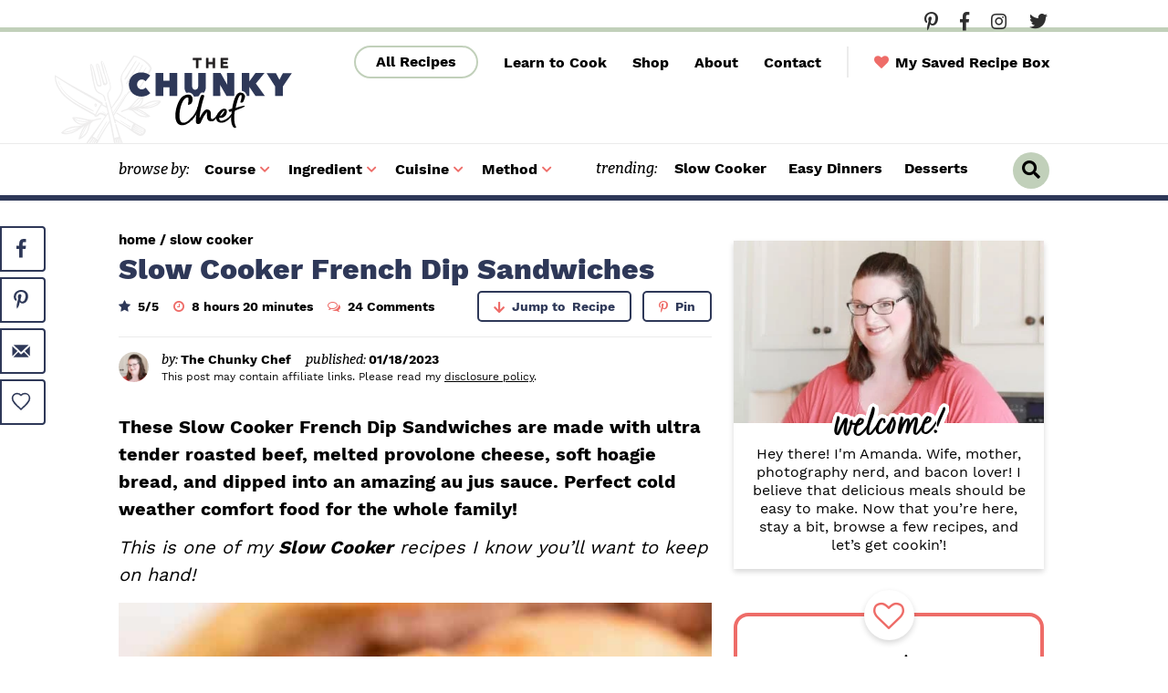

--- FILE ---
content_type: text/html; charset=UTF-8
request_url: https://www.thechunkychef.com/slow-cooker-french-dip-sandwiches/comment-page-1/
body_size: 59862
content:
<!DOCTYPE html>
<html lang="en-US">
<head >
<meta charset="UTF-8" />
<meta name="viewport" content="width=device-width, initial-scale=1" />
<meta name='robots' content='index, follow, max-image-preview:large, max-snippet:-1, max-video-preview:-1' />
	<style>img:is([sizes="auto" i], [sizes^="auto," i]) { contain-intrinsic-size: 3000px 1500px }</style>
	<meta name="pinterest-rich-pin" content="false" />
	<!-- This site is optimized with the Yoast SEO Premium plugin v26.8 (Yoast SEO v26.8) - https://yoast.com/product/yoast-seo-premium-wordpress/ -->
	<title>Slow Cooker French Dip Sandwiches - The Chunky Chef</title><link rel="preload" href="https://www.thechunkychef.com/wp-content/uploads/2023/01/Slow-Cooker-French-Dip-Sandwiches-220x275.jpg" as="image" fetchpriority="high"><link rel="preload" href="https://www.thechunkychef.com/wp-content/uploads/2023/01/Slow-Cooker-French-Dip-Sandwiches-pin-220x275.jpg" as="image" fetchpriority="high">
	<meta name="description" content="These Slow Cooker French Dip Sandwiches are made with tender roasted beef, melted provolone cheese, soft hoagie bread, and dipped into an amazing au jus sauce." />
	<link rel="canonical" href="https://www.thechunkychef.com/slow-cooker-french-dip-sandwiches/" />
	<meta name="author" content="The Chunky Chef" />
	<meta name="twitter:label1" content="Written by" />
	<meta name="twitter:data1" content="The Chunky Chef" />
	<meta name="twitter:label2" content="Est. reading time" />
	<meta name="twitter:data2" content="6 minutes" />
	<script type="application/ld+json" class="yoast-schema-graph">{"@context":"https://schema.org","@graph":[{"@type":"Article","@id":"https://www.thechunkychef.com/slow-cooker-french-dip-sandwiches/#article","isPartOf":{"@id":"https://www.thechunkychef.com/slow-cooker-french-dip-sandwiches/"},"author":{"name":"The Chunky Chef","@id":"https://www.thechunkychef.com/#/schema/person/f035b2e4119e88a9b7167960b705023f"},"headline":"Slow Cooker French Dip Sandwiches","datePublished":"2023-01-18T19:00:00+00:00","dateModified":"2023-01-18T19:33:40+00:00","wordCount":1355,"commentCount":24,"publisher":{"@id":"https://www.thechunkychef.com/#organization"},"image":{"@id":"https://www.thechunkychef.com/slow-cooker-french-dip-sandwiches/#primaryimage"},"thumbnailUrl":"https://www.thechunkychef.com/wp-content/uploads/2023/01/Slow-Cooker-French-Dip-Sandwiches-feat.jpg","articleSection":["Beef","Beef","Comfort Food","Fall Recipes","Freezer Meals","Main Dishes","Slow Cooker"],"inLanguage":"en-US","potentialAction":[{"@type":"CommentAction","name":"Comment","target":["https://www.thechunkychef.com/slow-cooker-french-dip-sandwiches/#respond"]}]},{"@type":["WebPage","FAQPage"],"@id":"https://www.thechunkychef.com/slow-cooker-french-dip-sandwiches/","url":"https://www.thechunkychef.com/slow-cooker-french-dip-sandwiches/","name":"Slow Cooker French Dip Sandwiches - The Chunky Chef","isPartOf":{"@id":"https://www.thechunkychef.com/#website"},"primaryImageOfPage":{"@id":"https://www.thechunkychef.com/slow-cooker-french-dip-sandwiches/#primaryimage"},"image":{"@id":"https://www.thechunkychef.com/slow-cooker-french-dip-sandwiches/#primaryimage"},"thumbnailUrl":"https://www.thechunkychef.com/wp-content/uploads/2023/01/Slow-Cooker-French-Dip-Sandwiches-feat.jpg","datePublished":"2023-01-18T19:00:00+00:00","dateModified":"2023-01-18T19:33:40+00:00","description":"These Slow Cooker French Dip Sandwiches are made with tender roasted beef, melted provolone cheese, soft hoagie bread, and dipped into an amazing au jus sauce.","breadcrumb":{"@id":"https://www.thechunkychef.com/slow-cooker-french-dip-sandwiches/#breadcrumb"},"mainEntity":[{"@id":"https://www.thechunkychef.com/slow-cooker-french-dip-sandwiches/#faq-question-1613589044710"},{"@id":"https://www.thechunkychef.com/slow-cooker-french-dip-sandwiches/#faq-question-1631561480843"}],"inLanguage":"en-US","potentialAction":[{"@type":"ReadAction","target":["https://www.thechunkychef.com/slow-cooker-french-dip-sandwiches/"]}]},{"@type":"ImageObject","inLanguage":"en-US","@id":"https://www.thechunkychef.com/slow-cooker-french-dip-sandwiches/#primaryimage","url":"https://www.thechunkychef.com/wp-content/uploads/2023/01/Slow-Cooker-French-Dip-Sandwiches-feat.jpg","contentUrl":"https://www.thechunkychef.com/wp-content/uploads/2023/01/Slow-Cooker-French-Dip-Sandwiches-feat.jpg","width":1200,"height":1560,"caption":"These Slow Cooker French Dip Sandwiches are made with ultra tender roasted beef, melted provolone cheese, soft hoagie bread, and dipped into an amazing au jus sauce. Perfect cold weather comfort food for the whole family!"},{"@type":"BreadcrumbList","@id":"https://www.thechunkychef.com/slow-cooker-french-dip-sandwiches/#breadcrumb","itemListElement":[{"@type":"ListItem","position":1,"name":"Home","item":"https://www.thechunkychef.com/"},{"@type":"ListItem","position":2,"name":"Slow Cooker","item":"https://www.thechunkychef.com/slow-cooker-crockpot/"},{"@type":"ListItem","position":3,"name":"Slow Cooker French Dip Sandwiches"}]},{"@type":"WebSite","@id":"https://www.thechunkychef.com/#website","url":"https://www.thechunkychef.com/","name":"The Chunky Chef","description":"Comforting Family Recipes","publisher":{"@id":"https://www.thechunkychef.com/#organization"},"potentialAction":[{"@type":"SearchAction","target":{"@type":"EntryPoint","urlTemplate":"https://www.thechunkychef.com/?s={search_term_string}"},"query-input":{"@type":"PropertyValueSpecification","valueRequired":true,"valueName":"search_term_string"}}],"inLanguage":"en-US"},{"@type":"Organization","@id":"https://www.thechunkychef.com/#organization","name":"The Chunky Chef LLC","url":"https://www.thechunkychef.com/","logo":{"@type":"ImageObject","inLanguage":"en-US","@id":"https://www.thechunkychef.com/#/schema/logo/image/","url":"https://www.thechunkychef.com/wp-content/uploads/2021/03/publisher-logo-680x680-1.jpg","contentUrl":"https://www.thechunkychef.com/wp-content/uploads/2021/03/publisher-logo-680x680-1.jpg","width":680,"height":680,"caption":"The Chunky Chef LLC"},"image":{"@id":"https://www.thechunkychef.com/#/schema/logo/image/"},"sameAs":["http://facebook.com/thechunkychef","https://x.com/The_Chunky_Chef","http://pinterest.com/thechunkychef"]},{"@type":"Person","@id":"https://www.thechunkychef.com/#/schema/person/f035b2e4119e88a9b7167960b705023f","name":"The Chunky Chef","description":"Hey there! I'm Amanda. Wife, mother, photography nerd, and bacon lover! I believe that delicious meals should be easy to make. Now that you’re here, stay a bit, browse a few recipes, and let’s get cookin’!","sameAs":["http://thechunkychef.com/about/","www.facebook.com/thechunkychef","https://x.com/The_Chunky_Chef"]},{"@type":"Question","@id":"https://www.thechunkychef.com/slow-cooker-french-dip-sandwiches/#faq-question-1613589044710","position":1,"url":"https://www.thechunkychef.com/slow-cooker-french-dip-sandwiches/#faq-question-1613589044710","name":"What is au jus?","answerCount":1,"acceptedAnswer":{"@type":"Answer","text":"It's a French culinary term that simply means \"with juice\".  It's not a gravy, but rather the juice that's in the cooking vessel after cooking meat.","inLanguage":"en-US"},"inLanguage":"en-US"},{"@type":"Question","@id":"https://www.thechunkychef.com/slow-cooker-french-dip-sandwiches/#faq-question-1631561480843","position":2,"url":"https://www.thechunkychef.com/slow-cooker-french-dip-sandwiches/#faq-question-1631561480843","name":"Can you make french dip sandwiches with sliced roast beef?","answerCount":1,"acceptedAnswer":{"@type":"Answer","text":"Yes! I prefer the shredded meat version I'm sharing today, but in a pinch, some quality sliced roast beef from the deli will work.  ","inLanguage":"en-US"},"inLanguage":"en-US"},{"@type":"Recipe","name":"Slow Cooker French Dip Sandwiches","author":{"@id":"https://www.thechunkychef.com/#/schema/person/f035b2e4119e88a9b7167960b705023f"},"description":"These Slow Cooker French Dip Sandwiches are made with ultra tender chunks roasted beef, melted provolone cheese, soft hoagie bread, and dipped into an amazing au jus sauce.","datePublished":"2023-01-18T14:00:00+00:00","image":["https://www.thechunkychef.com/wp-content/uploads/2023/01/Slow-Cooker-French-Dip-Sandwiches-recipe-card.jpg","https://www.thechunkychef.com/wp-content/uploads/2023/01/Slow-Cooker-French-Dip-Sandwiches-recipe-card-500x500.jpg","https://www.thechunkychef.com/wp-content/uploads/2023/01/Slow-Cooker-French-Dip-Sandwiches-recipe-card-500x375.jpg","https://www.thechunkychef.com/wp-content/uploads/2023/01/Slow-Cooker-French-Dip-Sandwiches-recipe-card-480x270.jpg"],"recipeYield":["6","6 - 8 servings"],"prepTime":"PT20M","cookTime":"PT480M","totalTime":"PT500M","recipeIngredient":["2 Tbsp vegetable oil","3-4  lb beef chuck roast","1 tsp kosher salt","1/2 tsp black pepper","12 oz dark beer (we love to use a porter, brown ale, stout, or amber beer)","1 1/2 cups reduced sodium beef broth","1 large yellow onion (sliced)","1 Tbsp reduced sodium soy sauce","1 Tbsp Worcestershire sauce","6 large french or hoagie rolls","6 - 12 slices provolone cheese (enough for 1-2 slices per sandwich)","butter (for toasting rolls)"],"recipeInstructions":[{"@type":"HowToSection","name":"Sear beef","itemListElement":[{"@type":"HowToStep","text":"Heat oil in a large skillet over MED HIGH heat.  ","name":"Heat oil in a large skillet over MED HIGH heat.  ","url":"https://www.thechunkychef.com/slow-cooker-french-dip-sandwiches/#wprm-recipe-32751-step-0-0"},{"@type":"HowToStep","text":"Pat roast dry with paper towels, then season with salt and pepper, rubbing the seasoning into the meat.","name":"Pat roast dry with paper towels, then season with salt and pepper, rubbing the seasoning into the meat.","url":"https://www.thechunkychef.com/slow-cooker-french-dip-sandwiches/#wprm-recipe-32751-step-0-1"},{"@type":"HowToStep","text":"Once oil is hot, add chuck roast and sear for 3-4 minutes per side, until a deep golden brown crust forms on the outside of the roast.","name":"Once oil is hot, add chuck roast and sear for 3-4 minutes per side, until a deep golden brown crust forms on the outside of the roast.","url":"https://www.thechunkychef.com/slow-cooker-french-dip-sandwiches/#wprm-recipe-32751-step-0-2"}]},{"@type":"HowToSection","name":"Slow Cook","itemListElement":[{"@type":"HowToStep","text":"Remove roast from skillet and add to the bottom of a slow cooker insert.","name":"Remove roast from skillet and add to the bottom of a slow cooker insert.","url":"https://www.thechunkychef.com/slow-cooker-french-dip-sandwiches/#wprm-recipe-32751-step-1-0"},{"@type":"HowToStep","text":"Add beer to skillet and heat over MED heat.  Use a wooden spoon or spatula to scrape the bottom of the skillet to loosen the browned bits.  Those bits are flavor and we don&#39;t want to lose them.","name":"Add beer to skillet and heat over MED heat.  Use a wooden spoon or spatula to scrape the bottom of the skillet to loosen the browned bits.  Those bits are flavor and we don&#39;t want to lose them.","url":"https://www.thechunkychef.com/slow-cooker-french-dip-sandwiches/#wprm-recipe-32751-step-1-1"},{"@type":"HowToStep","text":"Pour contents of the skillet into the slow cooker insert with the beef.  Add beef broth, onion, soy sauce, and Worcestershire sauce.","name":"Pour contents of the skillet into the slow cooker insert with the beef.  Add beef broth, onion, soy sauce, and Worcestershire sauce.","url":"https://www.thechunkychef.com/slow-cooker-french-dip-sandwiches/#wprm-recipe-32751-step-1-2"},{"@type":"HowToStep","text":"Cover and cook on LOW for 8-10 hours, or high for 5-6 hours (although I recommend cooking on low for best texture).","name":"Cover and cook on LOW for 8-10 hours, or high for 5-6 hours (although I recommend cooking on low for best texture).","url":"https://www.thechunkychef.com/slow-cooker-french-dip-sandwiches/#wprm-recipe-32751-step-1-3"},{"@type":"HowToStep","text":"When cooking time is up, remove meat to a large bowl and shred, discarding any large fat pieces.  Add a few ladles of the cooking liquid to the bowl with the meat.","name":"When cooking time is up, remove meat to a large bowl and shred, discarding any large fat pieces.  Add a few ladles of the cooking liquid to the bowl with the meat.","url":"https://www.thechunkychef.com/slow-cooker-french-dip-sandwiches/#wprm-recipe-32751-step-1-4"}]},{"@type":"HowToSection","name":"Make sandwiches","itemListElement":[{"@type":"HowToStep","text":"Line a rimmed baking sheet with foil, and set aside.","name":"Line a rimmed baking sheet with foil, and set aside.","url":"https://www.thechunkychef.com/slow-cooker-french-dip-sandwiches/#wprm-recipe-32751-step-2-0"},{"@type":"HowToStep","text":"Lightly butter the cut sides of the hoagie rolls and add to a clean skillet, cut sides down, over MED HIGH heat and toast until golden brown if desired.  I know this is an extra step, but I highly recommend it.","name":"Lightly butter the cut sides of the hoagie rolls and add to a clean skillet, cut sides down, over MED HIGH heat and toast until golden brown if desired.  I know this is an extra step, but I highly recommend it.","url":"https://www.thechunkychef.com/slow-cooker-french-dip-sandwiches/#wprm-recipe-32751-step-2-1"},{"@type":"HowToStep","text":"Pile some shredded beef to toasted hoagie rolls, then top with 1-2 slices of cheese.","name":"Pile some shredded beef to toasted hoagie rolls, then top with 1-2 slices of cheese.","url":"https://www.thechunkychef.com/slow-cooker-french-dip-sandwiches/#wprm-recipe-32751-step-2-2"},{"@type":"HowToStep","text":"Place on prepared baking sheet, leaving the top part of the roll off.  Broil until cheese is melted (be careful, this shouldn’t take long, you don’t want them to burn!).","name":"Place on prepared baking sheet, leaving the top part of the roll off.  Broil until cheese is melted (be careful, this shouldn’t take long, you don’t want them to burn!).","url":"https://www.thechunkychef.com/slow-cooker-french-dip-sandwiches/#wprm-recipe-32751-step-2-3"},{"@type":"HowToStep","text":"Add top part of the roll.","name":"Add top part of the roll.","url":"https://www.thechunkychef.com/slow-cooker-french-dip-sandwiches/#wprm-recipe-32751-step-2-4"}]},{"@type":"HowToSection","name":"To serve","itemListElement":[{"@type":"HowToStep","text":"To serve, add a ladle-full (or about a cup) of the juices from the slow cooker to a small bowl.  Serve sandwich alongside the juices, dipping the sandwich into the bowl, and enjoy!","name":"To serve, add a ladle-full (or about a cup) of the juices from the slow cooker to a small bowl.  Serve sandwich alongside the juices, dipping the sandwich into the bowl, and enjoy!","url":"https://www.thechunkychef.com/slow-cooker-french-dip-sandwiches/#wprm-recipe-32751-step-3-0"}]}],"aggregateRating":{"@type":"AggregateRating","ratingValue":"5","ratingCount":"16","reviewCount":"13"},"review":[{"@type":"Review","reviewRating":{"@type":"Rating","ratingValue":"5"},"reviewBody":"Yes indeed, smell from cooking, drove us insane. Meat sooo tasty Hate to admit but Amanda's recipe is better then original recipe i have always used. Each bite, bursting w/ best of deep flavors  Dipping Sauce =Perfecto. Thank You, Amanda","author":{"@type":"Person","name":"Hzl Bukalski"},"datePublished":"2024-07-29"},{"@type":"Review","reviewRating":{"@type":"Rating","ratingValue":"5"},"reviewBody":"It may be 100+ degrees in Texas but that did not stop me from making this incredibly cozy meal. All I can say is WOW! This was sooooo good! Super easy, so excited for leftovers and can’t wait to pocket this for a simple dinner idea for guests that will surely impress! Love all your recipes and this is another keeper!","author":{"@type":"Person","name":"Jessica"},"datePublished":"2023-07-18"},{"@type":"Review","reviewRating":{"@type":"Rating","ratingValue":"5"},"reviewBody":"for a slow cooker recipe - have to say this was one of the best!\r\nI think the beer really gave the flavor.  But definitely ! Toast the buns and follow the recipe!\r\nhorseradish was delish on side!","author":{"@type":"Person","name":"NLL"},"datePublished":"2023-05-27"},{"@type":"Review","reviewRating":{"@type":"Rating","ratingValue":"5"},"reviewBody":"I am going to try this out!  Looks so delicious!","author":{"@type":"Person","name":"Sandra"},"datePublished":"2023-01-22"},{"@type":"Review","reviewRating":{"@type":"Rating","ratingValue":"5"},"reviewBody":"Oh my goodness! How inviting these sandwiches look! Yum!","author":{"@type":"Person","name":"Catalina"},"datePublished":"2023-01-21"},{"@type":"Review","reviewRating":{"@type":"Rating","ratingValue":"5"},"reviewBody":"My family would love these!! They sound so delicious!","author":{"@type":"Person","name":"katerina @ diethood.com"},"datePublished":"2023-01-20"},{"@type":"Review","reviewRating":{"@type":"Rating","ratingValue":"5"},"reviewBody":"I would give this 10 stars if I could. One of the best French dips I've ever made. It's so easy, too, which is huge for me.","author":{"@type":"Person","name":"Beth"},"datePublished":"2023-01-19"},{"@type":"Review","reviewRating":{"@type":"Rating","ratingValue":"5"},"reviewBody":"These are Absolutely Amazing!!! I had planned on having leftovers....we didn't we ate it all in one sitting. I have tried multiple of your recipes and all of them have been fabulous!","author":{"@type":"Person","name":"Kris"},"datePublished":"2022-05-27"},{"@type":"Review","reviewRating":{"@type":"Rating","ratingValue":"5"},"reviewBody":"I just found your site and if this recipe is any indication, I am going to LOVE your recipes.\r\n\r\nThis recipe was so easy and absolutely delicious. The left overs were almost better than the first meal. The only minor change I made was mozzarella instead of provolone.","author":{"@type":"Person","name":"Bethany McFarland"},"datePublished":"2022-05-23"},{"@type":"Review","reviewRating":{"@type":"Rating","ratingValue":"5"},"reviewBody":"Made this yesterday and they were so great! My husband commented three times while eating how they were probably the best French dip he’s had!","author":{"@type":"Person","name":"Kathi"},"datePublished":"2022-01-14"},{"@type":"Review","reviewRating":{"@type":"Rating","ratingValue":"5"},"reviewBody":"This French Dip is unbelievably tasty. Slow cooker is the way to go!","author":{"@type":"Person","name":"Vikki"},"datePublished":"2021-09-17"},{"@type":"Review","reviewRating":{"@type":"Rating","ratingValue":"5"},"reviewBody":"This is really amazing! My family loved this! A new favorite at my house!","author":{"@type":"Person","name":"Sandra"},"datePublished":"2021-09-16"},{"@type":"Review","reviewRating":{"@type":"Rating","ratingValue":"5"},"reviewBody":"These French Dip Sandwiches are would disappear in our house!","author":{"@type":"Person","name":"Erin | Dinners, Dishes and Dessert"},"datePublished":"2021-09-15"}],"recipeCategory":["Main Course"],"recipeCuisine":["American"],"keywords":"french dip, slow cooker sandwiches","nutrition":{"@type":"NutritionInformation","calories":"864 kcal","carbohydrateContent":"39 g","proteinContent":"65 g","fatContent":"48 g","saturatedFatContent":"25 g","transFatContent":"2 g","cholesterolContent":"196 mg","sodiumContent":"1593 mg","fiberContent":"2 g","sugarContent":"6 g","unsaturatedFatContent":"21 g","servingSize":"1 serving"},"@id":"https://www.thechunkychef.com/slow-cooker-french-dip-sandwiches/#recipe","isPartOf":{"@id":"https://www.thechunkychef.com/slow-cooker-french-dip-sandwiches/#article"},"mainEntityOfPage":"https://www.thechunkychef.com/slow-cooker-french-dip-sandwiches/"}]}</script>
	<!-- / Yoast SEO Premium plugin. -->


<!-- Hubbub v.2.28.0 https://morehubbub.com/ -->
<meta property="og:locale" content="en_US" />
<meta property="og:type" content="article" />
<meta property="og:title" content="Slow Cooker French Dip Sandwiches" />
<meta property="og:description" content="These Slow Cooker French Dip Sandwiches are made with tender roasted beef, melted provolone cheese, soft hoagie bread, and dipped into an amazing au jus sauce." />
<meta property="og:url" content="https://www.thechunkychef.com/slow-cooker-french-dip-sandwiches/" />
<meta property="og:site_name" content="The Chunky Chef" />
<meta property="og:updated_time" content="2023-01-18T14:33:40+00:00" />
<meta property="article:published_time" content="2023-01-18T14:00:00+00:00" />
<meta property="article:modified_time" content="2023-01-18T14:33:40+00:00" />
<meta name="twitter:card" content="summary_large_image" />
<meta name="twitter:title" content="Slow Cooker French Dip Sandwiches" />
<meta name="twitter:description" content="These Slow Cooker French Dip Sandwiches are made with tender roasted beef, melted provolone cheese, soft hoagie bread, and dipped into an amazing au jus sauce." />
<meta class="flipboard-article" content="These Slow Cooker French Dip Sandwiches are made with tender roasted beef, melted provolone cheese, soft hoagie bread, and dipped into an amazing au jus sauce." />
<meta property="og:image" content="https://www.thechunkychef.com/wp-content/uploads/2023/01/Slow-Cooker-French-Dip-Sandwiches-feat.jpg" />
<meta name="twitter:image" content="https://www.thechunkychef.com/wp-content/uploads/2023/01/Slow-Cooker-French-Dip-Sandwiches-feat.jpg" />
<meta property="og:image:width" content="1200" />
<meta property="og:image:height" content="1560" />
<meta property="article:author" content="www.facebook.com/thechunkychef" />
<meta name="twitter:creator" content="@The_Chunky_Chef" />
<!-- Hubbub v.2.28.0 https://morehubbub.com/ -->
<link rel='dns-prefetch' href='//scripts.mediavine.com' />
<link rel='dns-prefetch' href='//plausible.io' />
<link rel='dns-prefetch' href='//fonts.googleapis.com' />
<link rel="alternate" type="application/rss+xml" title="The Chunky Chef &raquo; Feed" href="https://www.thechunkychef.com/feed/" />
<link rel="alternate" type="application/rss+xml" title="The Chunky Chef &raquo; Comments Feed" href="https://www.thechunkychef.com/comments/feed/" />
<link rel="alternate" type="application/rss+xml" title="The Chunky Chef &raquo; Slow Cooker French Dip Sandwiches Comments Feed" href="https://www.thechunkychef.com/slow-cooker-french-dip-sandwiches/feed/" />
<link rel="alternate" type="application/rss+xml" title="The Chunky Chef &raquo; Stories Feed" href="https://www.thechunkychef.com/web-stories/feed/"><script>(()=>{"use strict";const e=[400,500,600,700,800,900],t=e=>`wprm-min-${e}`,n=e=>`wprm-max-${e}`,s=new Set,o="ResizeObserver"in window,r=o?new ResizeObserver((e=>{for(const t of e)c(t.target)})):null,i=.5/(window.devicePixelRatio||1);function c(s){const o=s.getBoundingClientRect().width||0;for(let r=0;r<e.length;r++){const c=e[r],a=o<=c+i;o>c+i?s.classList.add(t(c)):s.classList.remove(t(c)),a?s.classList.add(n(c)):s.classList.remove(n(c))}}function a(e){s.has(e)||(s.add(e),r&&r.observe(e),c(e))}!function(e=document){e.querySelectorAll(".wprm-recipe").forEach(a)}();if(new MutationObserver((e=>{for(const t of e)for(const e of t.addedNodes)e instanceof Element&&(e.matches?.(".wprm-recipe")&&a(e),e.querySelectorAll?.(".wprm-recipe").forEach(a))})).observe(document.documentElement,{childList:!0,subtree:!0}),!o){let e=0;addEventListener("resize",(()=>{e&&cancelAnimationFrame(e),e=requestAnimationFrame((()=>s.forEach(c)))}),{passive:!0})}})();</script><script type="text/javascript">
/* <![CDATA[ */
window._wpemojiSettings = {"baseUrl":"https:\/\/s.w.org\/images\/core\/emoji\/16.0.1\/72x72\/","ext":".png","svgUrl":"https:\/\/s.w.org\/images\/core\/emoji\/16.0.1\/svg\/","svgExt":".svg","source":{"concatemoji":"https:\/\/www.thechunkychef.com\/wp-includes\/js\/wp-emoji-release.min.js?ver=6.8.3"}};
/*! This file is auto-generated */
!function(s,n){var o,i,e;function c(e){try{var t={supportTests:e,timestamp:(new Date).valueOf()};sessionStorage.setItem(o,JSON.stringify(t))}catch(e){}}function p(e,t,n){e.clearRect(0,0,e.canvas.width,e.canvas.height),e.fillText(t,0,0);var t=new Uint32Array(e.getImageData(0,0,e.canvas.width,e.canvas.height).data),a=(e.clearRect(0,0,e.canvas.width,e.canvas.height),e.fillText(n,0,0),new Uint32Array(e.getImageData(0,0,e.canvas.width,e.canvas.height).data));return t.every(function(e,t){return e===a[t]})}function u(e,t){e.clearRect(0,0,e.canvas.width,e.canvas.height),e.fillText(t,0,0);for(var n=e.getImageData(16,16,1,1),a=0;a<n.data.length;a++)if(0!==n.data[a])return!1;return!0}function f(e,t,n,a){switch(t){case"flag":return n(e,"\ud83c\udff3\ufe0f\u200d\u26a7\ufe0f","\ud83c\udff3\ufe0f\u200b\u26a7\ufe0f")?!1:!n(e,"\ud83c\udde8\ud83c\uddf6","\ud83c\udde8\u200b\ud83c\uddf6")&&!n(e,"\ud83c\udff4\udb40\udc67\udb40\udc62\udb40\udc65\udb40\udc6e\udb40\udc67\udb40\udc7f","\ud83c\udff4\u200b\udb40\udc67\u200b\udb40\udc62\u200b\udb40\udc65\u200b\udb40\udc6e\u200b\udb40\udc67\u200b\udb40\udc7f");case"emoji":return!a(e,"\ud83e\udedf")}return!1}function g(e,t,n,a){var r="undefined"!=typeof WorkerGlobalScope&&self instanceof WorkerGlobalScope?new OffscreenCanvas(300,150):s.createElement("canvas"),o=r.getContext("2d",{willReadFrequently:!0}),i=(o.textBaseline="top",o.font="600 32px Arial",{});return e.forEach(function(e){i[e]=t(o,e,n,a)}),i}function t(e){var t=s.createElement("script");t.src=e,t.defer=!0,s.head.appendChild(t)}"undefined"!=typeof Promise&&(o="wpEmojiSettingsSupports",i=["flag","emoji"],n.supports={everything:!0,everythingExceptFlag:!0},e=new Promise(function(e){s.addEventListener("DOMContentLoaded",e,{once:!0})}),new Promise(function(t){var n=function(){try{var e=JSON.parse(sessionStorage.getItem(o));if("object"==typeof e&&"number"==typeof e.timestamp&&(new Date).valueOf()<e.timestamp+604800&&"object"==typeof e.supportTests)return e.supportTests}catch(e){}return null}();if(!n){if("undefined"!=typeof Worker&&"undefined"!=typeof OffscreenCanvas&&"undefined"!=typeof URL&&URL.createObjectURL&&"undefined"!=typeof Blob)try{var e="postMessage("+g.toString()+"("+[JSON.stringify(i),f.toString(),p.toString(),u.toString()].join(",")+"));",a=new Blob([e],{type:"text/javascript"}),r=new Worker(URL.createObjectURL(a),{name:"wpTestEmojiSupports"});return void(r.onmessage=function(e){c(n=e.data),r.terminate(),t(n)})}catch(e){}c(n=g(i,f,p,u))}t(n)}).then(function(e){for(var t in e)n.supports[t]=e[t],n.supports.everything=n.supports.everything&&n.supports[t],"flag"!==t&&(n.supports.everythingExceptFlag=n.supports.everythingExceptFlag&&n.supports[t]);n.supports.everythingExceptFlag=n.supports.everythingExceptFlag&&!n.supports.flag,n.DOMReady=!1,n.readyCallback=function(){n.DOMReady=!0}}).then(function(){return e}).then(function(){var e;n.supports.everything||(n.readyCallback(),(e=n.source||{}).concatemoji?t(e.concatemoji):e.wpemoji&&e.twemoji&&(t(e.twemoji),t(e.wpemoji)))}))}((window,document),window._wpemojiSettings);
/* ]]> */
</script>
<link rel='stylesheet' id='the-chunky-chef-css' href='https://www.thechunkychef.com/wp-content/themes/once-coupled-the-chunky-chef/style.css?ver=1617369125' type='text/css' media='all' />
<style id='wp-emoji-styles-inline-css' type='text/css'>

	img.wp-smiley, img.emoji {
		display: inline !important;
		border: none !important;
		box-shadow: none !important;
		height: 1em !important;
		width: 1em !important;
		margin: 0 0.07em !important;
		vertical-align: -0.1em !important;
		background: none !important;
		padding: 0 !important;
	}
</style>
<link rel='stylesheet' id='wp-block-library-css' href='https://www.thechunkychef.com/wp-includes/css/dist/block-library/style.min.css?ver=6.8.3' type='text/css' media='all' />
<style id='classic-theme-styles-inline-css' type='text/css'>
/*! This file is auto-generated */
.wp-block-button__link{color:#fff;background-color:#32373c;border-radius:9999px;box-shadow:none;text-decoration:none;padding:calc(.667em + 2px) calc(1.333em + 2px);font-size:1.125em}.wp-block-file__button{background:#32373c;color:#fff;text-decoration:none}
</style>
<style id='roelmagdaleno-callout-block-style-inline-css' type='text/css'>
.wp-block-roelmagdaleno-callout-block.has-background{padding:clamp(1.5rem,5vw,2rem)}.wp-block-roelmagdaleno-callout-block div:last-child>*{margin:0}.wp-block-roelmagdaleno-callout-block>div:last-child{display:flex;flex-direction:column}.wp-callout-box-icon__container{display:flex}.wp-callout-box-icon__container.using-custom-svg svg{fill:currentcolor}

</style>
<style id='social-pug-action-button-style-inline-css' type='text/css'>
.dpsp-action-buttons{align-items:stretch!important;display:flex;flex-wrap:wrap;gap:var(--wp--style--block-gap,.5em)}.dpsp-action-button__link{align-items:center;display:inline-flex!important;flex-wrap:wrap;gap:.5em;justify-content:center;text-decoration:none}.dpsp-action-button{margin-block-start:0!important}.dpsp-action-button__icon svg{height:100%;width:100%;fill:currentColor;display:block;overflow:visible}.dpsp-action-button__icon{align-items:center;display:inline-flex!important;flex-shrink:0;flex:0 0 auto;height:32px;justify-content:center;line-height:1;transform:scale(75%);vertical-align:middle;width:32px}.dpsp-action-button__label{word-break:normal!important}.dpsp-action-button.is-style-outline .wp-block-button__link{background:#0000 none;border:1px solid;color:currentColor;padding:calc(1rem - 1px) calc(2.25rem - 1px)}.dpsp-action-button.wp-block-button__width-33{width:calc(33.33333% - var(--wp--style--block-gap, .5em)*2/3)}.dpsp-action-button.wp-block-button__width-66{width:calc(66% - var(--wp--style--block-gap, .5em)*.5)}.dpsp-action-button.wp-block-button__width-100,.dpsp-action-button.wp-block-button__width-100 a{width:100%!important}@media screen and (max-width:480px){.dpsp-action-button.wp-block-button__mobile-width-25{flex-basis:auto!important;width:calc(25% - var(--wp--style--block-gap, .5em)*2/4)!important}.dpsp-action-button.wp-block-button__mobile-width-33{flex-basis:auto!important;width:calc(33.33333% - var(--wp--style--block-gap, .5em)*2/3)!important}.dpsp-action-button.wp-block-button__mobile-width-50{flex-basis:auto!important;width:calc(50% - var(--wp--style--block-gap, .5em)*2/2)!important}.dpsp-action-button.wp-block-button__mobile-width-66{flex-basis:auto!important;width:calc(66% - var(--wp--style--block-gap, .5em)*.5)!important}.dpsp-action-button.wp-block-button__mobile-width-75{flex-basis:auto!important;width:calc(75% - var(--wp--style--block-gap, .5em)*.5)!important}:not(.block-editor__container *) .dpsp-action-button.wp-block-button__mobile-width-100{width:100%!important}}.feast-plugin .entry-content .dpsp-action-button__link.has-background{margin:0!important;padding:calc(.667em + 2px) calc(1.333em + 2px)!important}.wp-theme-kadence .content-wrap .entry-content .dpsp-action-button__link.has-background{padding:.4em 1em!important}

</style>
<link rel='stylesheet' id='wprm-public-css' href='https://www.thechunkychef.com/wp-content/plugins/wp-recipe-maker/dist/public-modern.css?ver=10.3.2' type='text/css' media='all' />
<link rel='stylesheet' id='wprmp-public-css' href='https://www.thechunkychef.com/wp-content/plugins/wp-recipe-maker-premium/dist/public-elite.css?ver=10.3.4' type='text/css' media='all' />
<style id='global-styles-inline-css' type='text/css'>
:root{--wp--preset--aspect-ratio--square: 1;--wp--preset--aspect-ratio--4-3: 4/3;--wp--preset--aspect-ratio--3-4: 3/4;--wp--preset--aspect-ratio--3-2: 3/2;--wp--preset--aspect-ratio--2-3: 2/3;--wp--preset--aspect-ratio--16-9: 16/9;--wp--preset--aspect-ratio--9-16: 9/16;--wp--preset--color--black: #000;--wp--preset--color--cyan-bluish-gray: #abb8c3;--wp--preset--color--white: #fff;--wp--preset--color--pale-pink: #f78da7;--wp--preset--color--vivid-red: #cf2e2e;--wp--preset--color--luminous-vivid-orange: #ff6900;--wp--preset--color--luminous-vivid-amber: #fcb900;--wp--preset--color--light-green-cyan: #7bdcb5;--wp--preset--color--vivid-green-cyan: #00d084;--wp--preset--color--pale-cyan-blue: #8ed1fc;--wp--preset--color--vivid-cyan-blue: #0693e3;--wp--preset--color--vivid-purple: #9b51e0;--wp--preset--color--brand-one: #2e3858;--wp--preset--color--brand-two: #ee6c68;--wp--preset--color--brand-three: #c1d0ba;--wp--preset--color--brand-three-light: #e7ece4;--wp--preset--color--gray: #ebebeb;--wp--preset--color--gray-light: #f5f5f5;--wp--preset--gradient--vivid-cyan-blue-to-vivid-purple: linear-gradient(135deg,rgba(6,147,227,1) 0%,rgb(155,81,224) 100%);--wp--preset--gradient--light-green-cyan-to-vivid-green-cyan: linear-gradient(135deg,rgb(122,220,180) 0%,rgb(0,208,130) 100%);--wp--preset--gradient--luminous-vivid-amber-to-luminous-vivid-orange: linear-gradient(135deg,rgba(252,185,0,1) 0%,rgba(255,105,0,1) 100%);--wp--preset--gradient--luminous-vivid-orange-to-vivid-red: linear-gradient(135deg,rgba(255,105,0,1) 0%,rgb(207,46,46) 100%);--wp--preset--gradient--very-light-gray-to-cyan-bluish-gray: linear-gradient(135deg,rgb(238,238,238) 0%,rgb(169,184,195) 100%);--wp--preset--gradient--cool-to-warm-spectrum: linear-gradient(135deg,rgb(74,234,220) 0%,rgb(151,120,209) 20%,rgb(207,42,186) 40%,rgb(238,44,130) 60%,rgb(251,105,98) 80%,rgb(254,248,76) 100%);--wp--preset--gradient--blush-light-purple: linear-gradient(135deg,rgb(255,206,236) 0%,rgb(152,150,240) 100%);--wp--preset--gradient--blush-bordeaux: linear-gradient(135deg,rgb(254,205,165) 0%,rgb(254,45,45) 50%,rgb(107,0,62) 100%);--wp--preset--gradient--luminous-dusk: linear-gradient(135deg,rgb(255,203,112) 0%,rgb(199,81,192) 50%,rgb(65,88,208) 100%);--wp--preset--gradient--pale-ocean: linear-gradient(135deg,rgb(255,245,203) 0%,rgb(182,227,212) 50%,rgb(51,167,181) 100%);--wp--preset--gradient--electric-grass: linear-gradient(135deg,rgb(202,248,128) 0%,rgb(113,206,126) 100%);--wp--preset--gradient--midnight: linear-gradient(135deg,rgb(2,3,129) 0%,rgb(40,116,252) 100%);--wp--preset--font-size--small: 16px;--wp--preset--font-size--medium: 20px;--wp--preset--font-size--large: 24px;--wp--preset--font-size--x-large: 42px;--wp--preset--font-size--tiny: 14px;--wp--preset--font-size--normal: 20px;--wp--preset--font-size--huge: 28px;--wp--preset--spacing--20: 0.44rem;--wp--preset--spacing--30: 0.67rem;--wp--preset--spacing--40: 1rem;--wp--preset--spacing--50: 1.5rem;--wp--preset--spacing--60: 2.25rem;--wp--preset--spacing--70: 3.38rem;--wp--preset--spacing--80: 5.06rem;--wp--preset--shadow--natural: 6px 6px 9px rgba(0, 0, 0, 0.2);--wp--preset--shadow--deep: 12px 12px 50px rgba(0, 0, 0, 0.4);--wp--preset--shadow--sharp: 6px 6px 0px rgba(0, 0, 0, 0.2);--wp--preset--shadow--outlined: 6px 6px 0px -3px rgba(255, 255, 255, 1), 6px 6px rgba(0, 0, 0, 1);--wp--preset--shadow--crisp: 6px 6px 0px rgba(0, 0, 0, 1);}:where(.is-layout-flex){gap: 0.5em;}:where(.is-layout-grid){gap: 0.5em;}body .is-layout-flex{display: flex;}.is-layout-flex{flex-wrap: wrap;align-items: center;}.is-layout-flex > :is(*, div){margin: 0;}body .is-layout-grid{display: grid;}.is-layout-grid > :is(*, div){margin: 0;}:where(.wp-block-columns.is-layout-flex){gap: 2em;}:where(.wp-block-columns.is-layout-grid){gap: 2em;}:where(.wp-block-post-template.is-layout-flex){gap: 1.25em;}:where(.wp-block-post-template.is-layout-grid){gap: 1.25em;}.has-black-color{color: var(--wp--preset--color--black) !important;}.has-cyan-bluish-gray-color{color: var(--wp--preset--color--cyan-bluish-gray) !important;}.has-white-color{color: var(--wp--preset--color--white) !important;}.has-pale-pink-color{color: var(--wp--preset--color--pale-pink) !important;}.has-vivid-red-color{color: var(--wp--preset--color--vivid-red) !important;}.has-luminous-vivid-orange-color{color: var(--wp--preset--color--luminous-vivid-orange) !important;}.has-luminous-vivid-amber-color{color: var(--wp--preset--color--luminous-vivid-amber) !important;}.has-light-green-cyan-color{color: var(--wp--preset--color--light-green-cyan) !important;}.has-vivid-green-cyan-color{color: var(--wp--preset--color--vivid-green-cyan) !important;}.has-pale-cyan-blue-color{color: var(--wp--preset--color--pale-cyan-blue) !important;}.has-vivid-cyan-blue-color{color: var(--wp--preset--color--vivid-cyan-blue) !important;}.has-vivid-purple-color{color: var(--wp--preset--color--vivid-purple) !important;}.has-black-background-color{background-color: var(--wp--preset--color--black) !important;}.has-cyan-bluish-gray-background-color{background-color: var(--wp--preset--color--cyan-bluish-gray) !important;}.has-white-background-color{background-color: var(--wp--preset--color--white) !important;}.has-pale-pink-background-color{background-color: var(--wp--preset--color--pale-pink) !important;}.has-vivid-red-background-color{background-color: var(--wp--preset--color--vivid-red) !important;}.has-luminous-vivid-orange-background-color{background-color: var(--wp--preset--color--luminous-vivid-orange) !important;}.has-luminous-vivid-amber-background-color{background-color: var(--wp--preset--color--luminous-vivid-amber) !important;}.has-light-green-cyan-background-color{background-color: var(--wp--preset--color--light-green-cyan) !important;}.has-vivid-green-cyan-background-color{background-color: var(--wp--preset--color--vivid-green-cyan) !important;}.has-pale-cyan-blue-background-color{background-color: var(--wp--preset--color--pale-cyan-blue) !important;}.has-vivid-cyan-blue-background-color{background-color: var(--wp--preset--color--vivid-cyan-blue) !important;}.has-vivid-purple-background-color{background-color: var(--wp--preset--color--vivid-purple) !important;}.has-black-border-color{border-color: var(--wp--preset--color--black) !important;}.has-cyan-bluish-gray-border-color{border-color: var(--wp--preset--color--cyan-bluish-gray) !important;}.has-white-border-color{border-color: var(--wp--preset--color--white) !important;}.has-pale-pink-border-color{border-color: var(--wp--preset--color--pale-pink) !important;}.has-vivid-red-border-color{border-color: var(--wp--preset--color--vivid-red) !important;}.has-luminous-vivid-orange-border-color{border-color: var(--wp--preset--color--luminous-vivid-orange) !important;}.has-luminous-vivid-amber-border-color{border-color: var(--wp--preset--color--luminous-vivid-amber) !important;}.has-light-green-cyan-border-color{border-color: var(--wp--preset--color--light-green-cyan) !important;}.has-vivid-green-cyan-border-color{border-color: var(--wp--preset--color--vivid-green-cyan) !important;}.has-pale-cyan-blue-border-color{border-color: var(--wp--preset--color--pale-cyan-blue) !important;}.has-vivid-cyan-blue-border-color{border-color: var(--wp--preset--color--vivid-cyan-blue) !important;}.has-vivid-purple-border-color{border-color: var(--wp--preset--color--vivid-purple) !important;}.has-vivid-cyan-blue-to-vivid-purple-gradient-background{background: var(--wp--preset--gradient--vivid-cyan-blue-to-vivid-purple) !important;}.has-light-green-cyan-to-vivid-green-cyan-gradient-background{background: var(--wp--preset--gradient--light-green-cyan-to-vivid-green-cyan) !important;}.has-luminous-vivid-amber-to-luminous-vivid-orange-gradient-background{background: var(--wp--preset--gradient--luminous-vivid-amber-to-luminous-vivid-orange) !important;}.has-luminous-vivid-orange-to-vivid-red-gradient-background{background: var(--wp--preset--gradient--luminous-vivid-orange-to-vivid-red) !important;}.has-very-light-gray-to-cyan-bluish-gray-gradient-background{background: var(--wp--preset--gradient--very-light-gray-to-cyan-bluish-gray) !important;}.has-cool-to-warm-spectrum-gradient-background{background: var(--wp--preset--gradient--cool-to-warm-spectrum) !important;}.has-blush-light-purple-gradient-background{background: var(--wp--preset--gradient--blush-light-purple) !important;}.has-blush-bordeaux-gradient-background{background: var(--wp--preset--gradient--blush-bordeaux) !important;}.has-luminous-dusk-gradient-background{background: var(--wp--preset--gradient--luminous-dusk) !important;}.has-pale-ocean-gradient-background{background: var(--wp--preset--gradient--pale-ocean) !important;}.has-electric-grass-gradient-background{background: var(--wp--preset--gradient--electric-grass) !important;}.has-midnight-gradient-background{background: var(--wp--preset--gradient--midnight) !important;}.has-small-font-size{font-size: var(--wp--preset--font-size--small) !important;}.has-medium-font-size{font-size: var(--wp--preset--font-size--medium) !important;}.has-large-font-size{font-size: var(--wp--preset--font-size--large) !important;}.has-x-large-font-size{font-size: var(--wp--preset--font-size--x-large) !important;}
:where(.wp-block-post-template.is-layout-flex){gap: 1.25em;}:where(.wp-block-post-template.is-layout-grid){gap: 1.25em;}
:where(.wp-block-columns.is-layout-flex){gap: 2em;}:where(.wp-block-columns.is-layout-grid){gap: 2em;}
:root :where(.wp-block-pullquote){font-size: 1.5em;line-height: 1.6;}
</style>
<link rel='stylesheet' id='once-coupled-custom-theme-defaults-css' href='https://www.thechunkychef.com/wp-content/themes/once-coupled-the-chunky-chef/assets/css/defaults.css?ver=1617369125' type='text/css' media='all' />
<link rel='stylesheet' id='once-coupled-custom-theme-base-css' href='https://www.thechunkychef.com/wp-content/themes/once-coupled-the-chunky-chef/assets/css/base.css?ver=1617369125' type='text/css' media='all' />
<link rel='stylesheet' id='once-coupled-custom-theme-common-css' href='https://www.thechunkychef.com/wp-content/themes/once-coupled-the-chunky-chef/assets/css/common.css?ver=1617369125' type='text/css' media='all' />
<link rel='stylesheet' id='once-coupled-custom-theme-uniques-css' href='https://www.thechunkychef.com/wp-content/themes/once-coupled-the-chunky-chef/assets/css/unique.css?ver=1617369125' type='text/css' media='all' />
<link rel='stylesheet' id='once-coupled-custom-theme-fonts-css' href='https://www.thechunkychef.com/wp-content/themes/once-coupled-the-chunky-chef/assets/css/fonts.css?ver=1617369125' type='text/css' media='all' />
<link rel='stylesheet' id='once-coupled-custom-theme-google-fonts-css' href='https://fonts.googleapis.com/css2?family=Bitter:ital@1&#038;display=swap' type='text/css' media='all' />
<link rel='stylesheet' id='once-coupled-custom-theme-icon-font-css' href='https://www.thechunkychef.com/wp-content/themes/once-coupled-the-chunky-chef/lib/components/theme/icon-font/assets/css/icon-font.css?ver=1617369125' type='text/css' media='all' />
<link rel='stylesheet' id='once-coupled-custom-theme-icon-font-social-css' href='https://www.thechunkychef.com/wp-content/themes/once-coupled-the-chunky-chef/lib/components/theme/icon-font-social/assets/css/social-font.css?ver=1617369125' type='text/css' media='all' />
<link rel='stylesheet' id='once-coupled-custom-theme-lity-css' href='https://www.thechunkychef.com/wp-content/themes/once-coupled-the-chunky-chef/lib/components/theme/lity/assets/lity.min.css?ver=1617369125' type='text/css' media='all' />
<link rel='stylesheet' id='dpsp-frontend-style-pro-css' href='https://www.thechunkychef.com/wp-content/plugins/social-pug/assets/dist/style-frontend-pro.css?ver=2.28.0' type='text/css' media='all' />
<style id='dpsp-frontend-style-pro-inline-css' type='text/css'>

			@media screen and ( max-width : 720px ) {
				aside#dpsp-floating-sidebar.dpsp-hide-on-mobile.opened {
					display: none;
				}
			}
			
							.dpsp-button-style-5 .dpsp-networks-btns-sidebar.dpsp-networks-btns-wrapper .dpsp-network-btn .dpsp-network-icon,
							.dpsp-button-style-5 .dpsp-networks-btns-sidebar.dpsp-networks-btns-wrapper .dpsp-network-btn:not(:hover):not(:active) {
								--customNetworkColor: #2e3858;
								--customNetworkHoverColor: #ee6c68;
								border-color: #2e3858;
								color: #2e3858;
							}
							.dpsp-button-style-5 .dpsp-networks-btns-sidebar.dpsp-networks-btns-wrapper .dpsp-network-btn  .dpsp-network-icon  .dpsp-network-icon-inner > svg {
								fill: #2e3858;
							}
						
							.dpsp-button-style-5 .dpsp-networks-btns-sidebar.dpsp-networks-btns-wrapper .dpsp-network-btn:hover,
							.dpsp-button-style-5 .dpsp-networks-btns-sidebar.dpsp-networks-btns-wrapper .dpsp-network-btn:focus {
								border-color: #ee6c68;
								background: #ee6c68;
							}
						.dpsp-networks-btns-wrapper.dpsp-networks-btns-sidebar .dpsp-network-btn {--networkHover: rgba(238, 108, 104, 0.4); --networkAccent: rgba(238, 108, 104, 1);}
			@media screen and ( max-width : 720px ) {
				aside#dpsp-floating-sidebar.dpsp-hide-on-mobile.opened {
					display: none;
				}
			}
			
							.dpsp-button-style-5 .dpsp-networks-btns-sidebar.dpsp-networks-btns-wrapper .dpsp-network-btn .dpsp-network-icon,
							.dpsp-button-style-5 .dpsp-networks-btns-sidebar.dpsp-networks-btns-wrapper .dpsp-network-btn:not(:hover):not(:active) {
								--customNetworkColor: #2e3858;
								--customNetworkHoverColor: #ee6c68;
								border-color: #2e3858;
								color: #2e3858;
							}
							.dpsp-button-style-5 .dpsp-networks-btns-sidebar.dpsp-networks-btns-wrapper .dpsp-network-btn  .dpsp-network-icon  .dpsp-network-icon-inner > svg {
								fill: #2e3858;
							}
						
							.dpsp-button-style-5 .dpsp-networks-btns-sidebar.dpsp-networks-btns-wrapper .dpsp-network-btn:hover,
							.dpsp-button-style-5 .dpsp-networks-btns-sidebar.dpsp-networks-btns-wrapper .dpsp-network-btn:focus {
								border-color: #ee6c68;
								background: #ee6c68;
							}
						.dpsp-networks-btns-wrapper.dpsp-networks-btns-sidebar .dpsp-network-btn {--networkHover: rgba(238, 108, 104, 0.4); --networkAccent: rgba(238, 108, 104, 1);}
</style>
<script type="text/javascript" async="async" fetchpriority="high" data-noptimize="1" data-cfasync="false" src="https://scripts.mediavine.com/tags/the-chunky-chef.js?ver=6.8.3" id="mv-script-wrapper-js"></script>
<script type="text/javascript" defer data-domain='thechunkychef.com' data-api='https://plausible.io/api/event' data-cfasync='false' src="https://plausible.io/js/plausible.outbound-links.js?ver=2.5.0" id="plausible-analytics-js"></script>
<script type="text/javascript" id="plausible-analytics-js-after">
/* <![CDATA[ */
window.plausible = window.plausible || function() { (window.plausible.q = window.plausible.q || []).push(arguments) }
/* ]]> */
</script>
<script type="text/javascript" src="https://www.thechunkychef.com/wp-includes/js/jquery/jquery.min.js?ver=3.7.1" id="jquery-core-js"></script>
<script type="text/javascript" src="https://www.thechunkychef.com/wp-includes/js/jquery/jquery-migrate.min.js?ver=3.4.1" id="jquery-migrate-js"></script>
<link rel="https://api.w.org/" href="https://www.thechunkychef.com/wp-json/" /><link rel="alternate" title="JSON" type="application/json" href="https://www.thechunkychef.com/wp-json/wp/v2/posts/32750" /><link rel="EditURI" type="application/rsd+xml" title="RSD" href="https://www.thechunkychef.com/xmlrpc.php?rsd" />
<link rel='shortlink' href='https://www.thechunkychef.com/?p=32750' />
<link rel="alternate" title="oEmbed (JSON)" type="application/json+oembed" href="https://www.thechunkychef.com/wp-json/oembed/1.0/embed?url=https%3A%2F%2Fwww.thechunkychef.com%2Fslow-cooker-french-dip-sandwiches%2F" />
<link rel="alternate" title="oEmbed (XML)" type="text/xml+oembed" href="https://www.thechunkychef.com/wp-json/oembed/1.0/embed?url=https%3A%2F%2Fwww.thechunkychef.com%2Fslow-cooker-french-dip-sandwiches%2F&#038;format=xml" />
<meta name="google-site-verification" content="iBypOcmRzmxKCk8KkIZa6r7l7yuAY3ar-PaYvtfDuww" />
<meta name="google-site-verification" content="hSeuMNKzcNY9nSfoPfuxdLckWroaYO7nfn3EyE6Hpy0" />
<meta name="google-site-verification" content="hSeuMNKzcNY9nSfoPfuxdLckWroaYO7nfn3EyE6Hpy0" />

​<!-- Google tag (gtag.js) -->
<script async src="https://www.googletagmanager.com/gtag/js?id=UA-59093858-1"></script>
<script>
  window.dataLayer = window.dataLayer || [];
  function gtag(){dataLayer.push(arguments);}
  gtag('js', new Date());

gtag('config', 'UA-59093858-1');
gtag('config', 'G-K30K09VTH7');
</script>
<script defer data-domain="thechunkychef.com" src="https://plausible.io/js/script.js"></script>
		<script type="text/javascript">
				(function(c,l,a,r,i,t,y){
					c[a]=c[a]||function(){(c[a].q=c[a].q||[]).push(arguments)};t=l.createElement(r);t.async=1;
					t.src="https://www.clarity.ms/tag/"+i+"?ref=wordpress";y=l.getElementsByTagName(r)[0];y.parentNode.insertBefore(t,y);
				})(window, document, "clarity", "script", "llgnyadnwl");
		</script>
		<style type="text/css"> .tippy-box[data-theme~="wprm"] { background-color: #333333; color: #FFFFFF; } .tippy-box[data-theme~="wprm"][data-placement^="top"] > .tippy-arrow::before { border-top-color: #333333; } .tippy-box[data-theme~="wprm"][data-placement^="bottom"] > .tippy-arrow::before { border-bottom-color: #333333; } .tippy-box[data-theme~="wprm"][data-placement^="left"] > .tippy-arrow::before { border-left-color: #333333; } .tippy-box[data-theme~="wprm"][data-placement^="right"] > .tippy-arrow::before { border-right-color: #333333; } .tippy-box[data-theme~="wprm"] a { color: #FFFFFF; } .wprm-comment-rating svg { width: 15px !important; height: 15px !important; } img.wprm-comment-rating { width: 75px !important; height: 15px !important; } body { --comment-rating-star-color: #000000; } body { --wprm-popup-font-size: 16px; } body { --wprm-popup-background: #ffffff; } body { --wprm-popup-title: #000000; } body { --wprm-popup-content: #444444; } body { --wprm-popup-button-background: #444444; } body { --wprm-popup-button-text: #ffffff; } body { --wprm-popup-accent: #747B2D; }</style><style type="text/css">.wprm-glossary-term {color: #5A822B;text-decoration: underline;cursor: help;}</style>

<!-- [slickstream] [[[ START Slickstream Output ]]] -->
<script>console.info(`[slickstream] Page Generated at: 2/1/2026, 5:58:52 PM EST`);</script>
<script>console.info(`[slickstream] Current timestamp: ${(new Date).toLocaleString('en-US', { timeZone: 'America/New_York' })} EST`);</script>
<!-- [slickstream] Page Boot Data: -->
<script class='slickstream-script'>
(function() {
    "slickstream";
    const win = window;
    win.$slickBoot = win.$slickBoot || {};
    win.$slickBoot.d = {"bestBy":1769988696148,"epoch":1641865662360,"siteCode":"KR20VQTL","services":{"engagementCacheableApiDomain":"https:\/\/c01f.app-sx.slickstream.com\/","engagementNonCacheableApiDomain":"https:\/\/c01b.app-sx.slickstream.com\/","engagementResourcesDomain":"https:\/\/c01f.app-sx.slickstream.com\/","storyCacheableApiDomain":"https:\/\/stories-sx.slickstream.com\/","storyNonCacheableApiDomain":"https:\/\/stories-sx.slickstream.com\/","storyResourcesDomain":"https:\/\/stories-sx.slickstream.com\/","websocketUri":"wss:\/\/c01b-wss.app-sx.slickstream.com\/socket?site=KR20VQTL"},"bootUrl":"https:\/\/c.slickstream.com\/app\/3.0.1\/boot-loader.js","appUrl":"https:\/\/c.slickstream.com\/app\/3.0.1\/app.js","adminUrl":"","allowList":["thechunkychef.com"],"abTests":[],"wpPluginTtl":3600,"v2":{"phone":{"searchHooks":[".search-form",".icon-search"],"placeholders":[],"bootTriggerTimeout":250,"bestBy":1769988696148,"epoch":1641865662360,"siteCode":"KR20VQTL","services":{"engagementCacheableApiDomain":"https:\/\/c01f.app-sx.slickstream.com\/","engagementNonCacheableApiDomain":"https:\/\/c01b.app-sx.slickstream.com\/","engagementResourcesDomain":"https:\/\/c01f.app-sx.slickstream.com\/","storyCacheableApiDomain":"https:\/\/stories-sx.slickstream.com\/","storyNonCacheableApiDomain":"https:\/\/stories-sx.slickstream.com\/","storyResourcesDomain":"https:\/\/stories-sx.slickstream.com\/","websocketUri":"wss:\/\/c01b-wss.app-sx.slickstream.com\/socket?site=KR20VQTL"},"bootUrl":"https:\/\/c.slickstream.com\/app\/3.0.1\/boot-loader.js","appUrl":"https:\/\/c.slickstream.com\/app\/3.0.1\/app.js","adminUrl":"","allowList":["thechunkychef.com"],"abTests":[],"wpPluginTtl":3600},"tablet":{"searchHooks":[".search-form",".icon-search"],"placeholders":[],"bootTriggerTimeout":250,"bestBy":1769988696148,"epoch":1641865662360,"siteCode":"KR20VQTL","services":{"engagementCacheableApiDomain":"https:\/\/c01f.app-sx.slickstream.com\/","engagementNonCacheableApiDomain":"https:\/\/c01b.app-sx.slickstream.com\/","engagementResourcesDomain":"https:\/\/c01f.app-sx.slickstream.com\/","storyCacheableApiDomain":"https:\/\/stories-sx.slickstream.com\/","storyNonCacheableApiDomain":"https:\/\/stories-sx.slickstream.com\/","storyResourcesDomain":"https:\/\/stories-sx.slickstream.com\/","websocketUri":"wss:\/\/c01b-wss.app-sx.slickstream.com\/socket?site=KR20VQTL"},"bootUrl":"https:\/\/c.slickstream.com\/app\/3.0.1\/boot-loader.js","appUrl":"https:\/\/c.slickstream.com\/app\/3.0.1\/app.js","adminUrl":"","allowList":["thechunkychef.com"],"abTests":[],"wpPluginTtl":3600},"desktop":{"searchHooks":[".search-form",".icon-search"],"placeholders":[],"bootTriggerTimeout":250,"bestBy":1769988696148,"epoch":1641865662360,"siteCode":"KR20VQTL","services":{"engagementCacheableApiDomain":"https:\/\/c01f.app-sx.slickstream.com\/","engagementNonCacheableApiDomain":"https:\/\/c01b.app-sx.slickstream.com\/","engagementResourcesDomain":"https:\/\/c01f.app-sx.slickstream.com\/","storyCacheableApiDomain":"https:\/\/stories-sx.slickstream.com\/","storyNonCacheableApiDomain":"https:\/\/stories-sx.slickstream.com\/","storyResourcesDomain":"https:\/\/stories-sx.slickstream.com\/","websocketUri":"wss:\/\/c01b-wss.app-sx.slickstream.com\/socket?site=KR20VQTL"},"bootUrl":"https:\/\/c.slickstream.com\/app\/3.0.1\/boot-loader.js","appUrl":"https:\/\/c.slickstream.com\/app\/3.0.1\/app.js","adminUrl":"","allowList":["thechunkychef.com"],"abTests":[],"wpPluginTtl":3600},"unknown":{"searchHooks":[".search-form",".icon-search"],"placeholders":[],"bootTriggerTimeout":250,"bestBy":1769988696148,"epoch":1641865662360,"siteCode":"KR20VQTL","services":{"engagementCacheableApiDomain":"https:\/\/c01f.app-sx.slickstream.com\/","engagementNonCacheableApiDomain":"https:\/\/c01b.app-sx.slickstream.com\/","engagementResourcesDomain":"https:\/\/c01f.app-sx.slickstream.com\/","storyCacheableApiDomain":"https:\/\/stories-sx.slickstream.com\/","storyNonCacheableApiDomain":"https:\/\/stories-sx.slickstream.com\/","storyResourcesDomain":"https:\/\/stories-sx.slickstream.com\/","websocketUri":"wss:\/\/c01b-wss.app-sx.slickstream.com\/socket?site=KR20VQTL"},"bootUrl":"https:\/\/c.slickstream.com\/app\/3.0.1\/boot-loader.js","appUrl":"https:\/\/c.slickstream.com\/app\/3.0.1\/app.js","adminUrl":"","allowList":["thechunkychef.com"],"abTests":[],"wpPluginTtl":3600}}};
    win.$slickBoot.rt = 'https://app.slickstream.com';
    win.$slickBoot.s = 'plugin';
    win.$slickBoot._bd = performance.now();
})();
</script>
<!-- [slickstream] END Page Boot Data -->
<!-- [slickstream] Embed Code -->
<script id="slick-embed-code-script" class='slickstream-script'>
"use strict";(async function(t,e){var o;if(location.search.includes("no-slick")){console.log("[Slickstream] Found `no-slick` in location.search; exiting....");return}const n="3.0.0";function i(){return performance.now()}function s(t,e="GET"){return new Request(t,{cache:"no-store",method:e})}function c(t){const e=document.createElement("script");e.className="slickstream-script";e.src=t;document.head.appendChild(e)}function a(t){return t==="ask"||t==="not-required"||t==="na"?t:"na"}async function r(t,e){let o=0;try{if(!("caches"in self))return{};const n=await caches.open("slickstream-code");if(!n)return{};let s=await n.match(t);if(!s){o=i();console.info(`[Slickstream] Adding item to browser cache: ${t.url}`);await n.add(t);s=await n.match(t)}if(!s||!s.ok){if(s){await n.delete(t)}return{}}const c=s.headers.get("x-slickstream-consent");if(!c){console.info("[Slickstream] No x-slickstream-consent header found in cached response")}return{t:o,d:e?await s.blob():await s.json(),c:a(c)}}catch(t){console.log(t);return{}}}async function l(o=false){let c;let l=Object.assign(Object.assign({},window.$slickBoot||{}),{_es:i(),rt:t,ev:n,l:r});const d=t.startsWith("https://")?"":"https://";const u=`${d}${t}/d/page-boot-data?site=${e}&url=${encodeURIComponent(location.href.split("#")[0])}`;const f=s(u);if(o){const{t:t,d:e,c:o}=await r(f);if(e&&e.bestBy>=Date.now()){c=e;if(t){l._bd=t}if(o){l.c=a(o)}}}if(!c){l._bd=i();const t=await fetch(f);const e=t.headers.get("x-slickstream-consent");l.c=a(e);try{c=await t.json()}catch(t){console.error(`[Slickstream] Error parsing page-boot-data from ${f.url}: ${(t===null||t===void 0?void 0:t.message)||""}`,t);return null}}if(c){l=Object.assign(Object.assign({},l),{d:c,s:"embed"})}return l}let d=(o=window.$slickBoot)!==null&&o!==void 0?o:{};if(!(d===null||d===void 0?void 0:d.d)||d.d.bestBy<Date.now()){const t=(d===null||d===void 0?void 0:d.consentStatus)||"denied";const e=t!=="denied";const o=await l(e);if(o){window.$slickBoot=d=o}}if(!(d===null||d===void 0?void 0:d.d)){console.error("[Slickstream] Boot failed; boot data not found after fetching");return}let u=d===null||d===void 0?void 0:d.d.bootUrl;if(!u){console.error("[Slickstream] Bootloader URL not found in boot data");return}let f;let w;if((d===null||d===void 0?void 0:d.consentStatus)&&d.consentStatus!=="denied"){const t=await r(s(u),true);f=t.t;w=t.d}else{f=i();const t=await fetch(s(u));w=await t.blob()}if(w){d.bo=u=URL.createObjectURL(w);if(f){d._bf=f}}else{d._bf=i()}window.$slickBoot=d;document.dispatchEvent(new CustomEvent("slick-boot-ready"));c(u)})("https://app.slickstream.com","KR20VQTL");
</script>
<!-- [slickstream] END Embed Code -->
<!-- [slickstream] Page Metadata: -->
<meta property='slick:wpversion' content='3.0.1' />
<meta property="slick:wppostid" content="32750" />
<meta property="slick:featured_image" content="https://www.thechunkychef.com/wp-content/uploads/2023/01/Slow-Cooker-French-Dip-Sandwiches-feat.jpg" />
<meta property="slick:group" content="post" />
<meta property="slick:category" content="beef:Beef" />
<meta property=";" content="main-dishes:Main Dishes" />
<meta property="slick:category" content="beef-comfort-food:Beef" />
<meta property=";" content="comfort-food:Comfort Food" />
<meta property="slick:category" content="comfort-food:Comfort Food" />
<meta property="slick:category" content="fall-recipes-2:Fall Recipes" />
<meta property="slick:category" content="freezer-meals:Freezer Meals" />
<meta property=";" content="main-dishes:Main Dishes" />
<meta property="slick:category" content="main-dishes:Main Dishes" />
<meta property="slick:category" content="slow-cooker-crockpot:Slow Cooker" />
<script type="application/x-slickstream+json">{"@context":"https://slickstream.com","@graph":[{"@type":"Plugin","version":"3.0.1"},{"@type":"Site","name":"The Chunky Chef","url":"https://www.thechunkychef.com","description":"Comforting Family Recipes","atomUrl":"https://www.thechunkychef.com/feed/atom/","rtl":false},{"@type":"WebPage","@id":32750,"isFront":false,"isHome":false,"isCategory":false,"isTag":false,"isSingular":true,"date":"2023-01-18T14:00:00-05:00","modified":"2023-01-18T14:33:40-05:00","title":"Slow Cooker French Dip Sandwiches","pageType":"post","postType":"post","featured_image":"https://www.thechunkychef.com/wp-content/uploads/2023/01/Slow-Cooker-French-Dip-Sandwiches-feat.jpg","author":"The Chunky Chef","categories":[{"@id":456,"parent":654,"slug":"beef","name":"Beef","parents":[{"@type":"CategoryParent","@id":654,"slug":"main-dishes","name":"Main Dishes"}]},{"@id":14218,"parent":2704,"slug":"beef-comfort-food","name":"Beef","parents":[{"@type":"CategoryParent","@id":2704,"slug":"comfort-food","name":"Comfort Food"}]},{"@id":2704,"parent":0,"slug":"comfort-food","name":"Comfort Food","parents":[]},{"@id":903,"parent":0,"slug":"fall-recipes-2","name":"Fall Recipes","parents":[]},{"@id":12482,"parent":654,"slug":"freezer-meals","name":"Freezer Meals","parents":[{"@type":"CategoryParent","@id":654,"slug":"main-dishes","name":"Main Dishes"}]},{"@id":654,"parent":0,"slug":"main-dishes","name":"Main Dishes","parents":[]},{"@id":455,"parent":0,"slug":"slow-cooker-crockpot","name":"Slow Cooker","parents":[]}]}]}</script>
<!-- [slickstream] END Page Metadata -->
<!-- [slickstream] WP-Rocket Detection -->
<script id="slick-wp-rocket-detect-script" class='slickstream-script'>
(function() {
    const slickScripts = document.querySelectorAll('script.slickstream-script[type=rocketlazyloadscript]');
    const extScripts = document.querySelectorAll('script[type=rocketlazyloadscript][src*="app.slickstream.com"]');
    if (slickScripts.length > 0 || extScripts.length > 0) {
        console.warn('[slickstream]' + ['Slickstream scripts. This ',
        'may cause undesirable behavior, ', 'such as increased CLS scores.',' WP-Rocket is deferring one or more '].sort().join(''));
    }
})();
</script><!-- [slickstream] END WP-Rocket Detection -->
<!-- [slickstream] [[[ END Slickstream Output ]]] -->


<link rel="pingback" href="https://www.thechunkychef.com/xmlrpc.php" />
<meta name="hubbub-info" description="Hubbub Pro 2.28.0"><link rel="icon" href="https://www.thechunkychef.com/wp-content/uploads/2021/02/cropped-favicon-32x32.png" sizes="32x32" />
<link rel="icon" href="https://www.thechunkychef.com/wp-content/uploads/2021/02/cropped-favicon-192x192.png" sizes="192x192" />
<link rel="apple-touch-icon" href="https://www.thechunkychef.com/wp-content/uploads/2021/02/cropped-favicon-180x180.png" />
<meta name="msapplication-TileImage" content="https://www.thechunkychef.com/wp-content/uploads/2021/02/cropped-favicon-270x270.png" />
<noscript><style>.perfmatters-lazy[data-src]{display:none !important;}</style></noscript></head>
<body class="wp-singular post-template-default single single-post postid-32750 single-format-standard wp-embed-responsive wp-theme-genesis wp-child-theme-once-coupled-the-chunky-chef singular avatars-disabled site-desktop oc-theme header-full-width content-sidebar genesis-breadcrumbs-visible genesis-footer-widgets-hidden has-grow-sidebar"><div class="site-container"><ul class="genesis-skip-link"><li><a href="#genesis-nav-primary" class="screen-reader-shortcut"> Skip to primary navigation</a></li><li><a href="#genesis-content" class="screen-reader-shortcut"> Skip to main content</a></li><li><a href="#genesis-sidebar-primary" class="screen-reader-shortcut"> Skip to primary sidebar</a></li></ul><div class="before-header visible-on-mobile">

	<div class="wrap">

		<div class="featured-content mobile-cta visible-on-mobile">

	<div class="wrap">

		
		
			<div class="section-content">

				
				
				
				
	<span class="more-link-container"><a href="#popup-1" data-lity="" class="more-link"><span class="icon-font icon-font-custom icon-envelope-o"></span>Free Ebook!<em>Subscribe to updates & get a recipe book!</em></a></span>


			</div>

		
		
		
			<div id="popup-1" class="lity-hide mobile-cta visible-on-mobile">
			
				<div class="wrap">

				
					<div class="section-content">

						<h2>Subscribe &amp; Receive My Free Recipe Ebook!</h2>
<p><noscript class="ninja-forms-noscript-message">
	Notice: JavaScript is required for this content.</noscript>
<div id="nf-form-4-cont" class="nf-form-cont" aria-live="polite" aria-labelledby="nf-form-title-4" aria-describedby="nf-form-errors-4" role="form">

    <div class="nf-loading-spinner"></div>

</div>
        <!-- That data is being printed as a workaround to page builders reordering the order of the scripts loaded-->
        <script>var formDisplay=1;var nfForms=nfForms||[];var form=[];form.id='4';form.settings={"objectType":"Form Setting","editActive":"1","title":"Mobile CTA","created_at":"2020-12-21 20:50:19","form_title":"Mobile CTA","default_label_pos":"above","show_title":"0","clear_complete":"1","hide_complete":"1","logged_in":"0","wrapper_class":"","element_class":"","key":"","add_submit":"1","currency":"","unique_field_error":"A form with this value has already been submitted.","not_logged_in_msg":"","sub_limit_msg":"The form has reached its submission limit.","calculations":[],"formContentData":["firstname_1608581931604","email_address_1608581963572","join_now_1608581981075","i_agree_to_email_communication_from_the_chunky_chef_1608582220413"],"changeEmailErrorMsg":"Please enter a valid email address!","changeDateErrorMsg":"Please enter a valid date!","confirmFieldErrorMsg":"These fields must match!","fieldNumberNumMinError":"Number Min Error","fieldNumberNumMaxError":"Number Max Error","fieldNumberIncrementBy":"Please increment by ","formErrorsCorrectErrors":"Please correct errors before submitting this form.","validateRequiredField":"This is a required field.","honeypotHoneypotError":"Honeypot Error","fieldsMarkedRequired":"Fields marked with an <span class=\"ninja-forms-req-symbol\">*<\/span> are required","drawerDisabled":"","allow_public_link":0,"embed_form":"","ninjaForms":"Ninja Forms","fieldTextareaRTEInsertLink":"Insert Link","fieldTextareaRTEInsertMedia":"Insert Media","fieldTextareaRTESelectAFile":"Select a file","formHoneypot":"If you are a human seeing this field, please leave it empty.","fileUploadOldCodeFileUploadInProgress":"File Upload in Progress.","fileUploadOldCodeFileUpload":"FILE UPLOAD","currencySymbol":"&#36;","thousands_sep":",","decimal_point":".","siteLocale":"en_US","dateFormat":"m\/d\/Y","startOfWeek":"1","of":"of","previousMonth":"Previous Month","nextMonth":"Next Month","months":["January","February","March","April","May","June","July","August","September","October","November","December"],"monthsShort":["Jan","Feb","Mar","Apr","May","Jun","Jul","Aug","Sep","Oct","Nov","Dec"],"weekdays":["Sunday","Monday","Tuesday","Wednesday","Thursday","Friday","Saturday"],"weekdaysShort":["Sun","Mon","Tue","Wed","Thu","Fri","Sat"],"weekdaysMin":["Su","Mo","Tu","We","Th","Fr","Sa"],"recaptchaConsentMissing":"reCaptcha validation couldn&#039;t load.","recaptchaMissingCookie":"reCaptcha v3 validation couldn&#039;t load the cookie needed to submit the form.","recaptchaConsentEvent":"Accept reCaptcha cookies before sending the form.","currency_symbol":"","beforeForm":"","beforeFields":"","afterFields":"","afterForm":""};form.fields=[{"objectType":"Field","objectDomain":"fields","editActive":false,"order":1,"label":"First Name","type":"firstname","key":"firstname_1608581931604","label_pos":"hidden","required":1,"default":"","placeholder":"first name...","container_class":"","element_class":"","admin_label":"","help_text":"","custom_name_attribute":"fname","personally_identifiable":1,"value":"","drawerDisabled":"","field_label":"First Name","field_key":"firstname_1608581931604","id":13,"beforeField":"","afterField":"","parentType":"firstname","element_templates":["firstname","input"],"old_classname":"","wrap_template":"wrap"},{"objectType":"Field","objectDomain":"fields","editActive":false,"order":2,"label":"Email Address","type":"email","key":"email_address_1608581963572","label_pos":"hidden","required":1,"default":"","placeholder":"email address...","container_class":"","element_class":"","admin_label":"","help_text":"","custom_name_attribute":"email","personally_identifiable":1,"value":"","drawerDisabled":"","field_label":"Email Address","field_key":"email_address_1608581963572","id":14,"beforeField":"","afterField":"","parentType":"email","element_templates":["email","input"],"old_classname":"","wrap_template":"wrap"},{"objectType":"Field","objectDomain":"fields","editActive":false,"order":3,"type":"submit","label":"Join Now!","processing_label":"Processing","container_class":"","element_class":"","key":"join_now_1608581981075","drawerDisabled":"","field_label":"Join Now!","field_key":"join_now_1608581981075","id":15,"beforeField":"","afterField":"","value":"","label_pos":"above","parentType":"textbox","element_templates":["submit","button","input"],"old_classname":"","wrap_template":"wrap-no-label"},{"objectType":"Field","objectDomain":"fields","editActive":false,"order":4,"label":"I agree to email communication from The Chunky Chef","type":"checkbox","key":"i_agree_to_email_communication_from_the_chunky_chef_1608582220413","label_pos":"right","required":1,"container_class":"","element_class":"","manual_key":"","admin_label":"","help_text":"","default_value":"unchecked","checked_value":"Checked","unchecked_value":"Unchecked","checked_calc_value":"","unchecked_calc_value":"","drawerDisabled":"","field_label":"I agree to email communication from The Chunky Chef","field_key":"i_agree_to_email_communication_from_the_chunky_chef_1608582220413","default":"unchecked","value":"unchecked","id":16,"beforeField":"","afterField":"","parentType":"checkbox","element_templates":["checkbox","input"],"old_classname":"","wrap_template":"wrap"}];nfForms.push(form);</script>
        </p>

					</div>

				</div>

			</div>

		
	</div>

</div>
	</div>

</div><header class="site-header"><div class="wrap"><button class="generic-toggle menu-toggle" aria-expanded="false" aria-pressed="false" role="button"><span class="screen-reader-text">Main Menu</span><div class="icon-font icon-bars thin"></div></button><div class="title-area"><p class="site-title"><a href="https://www.thechunkychef.com/" data-wpel-link="internal">The Chunky Chef</a></p><p class="site-description">Comforting Family Recipes</p></div><button class="generic-toggle search search-toggle"><a class="screen-reader-text">Display Search Bar</a><span class="icon-font icon-search"></span></button><div id="header-search" class="search-container hide-on-mobile">

	<form class="search-form" method="get" action="https://www.thechunkychef.com/" role="search"><label class="search-form-label screen-reader-text" for="searchform-1">Search...</label><input class="search-form-input" type="search" name="s" id="searchform-1" placeholder="Search..."><input class="search-form-submit" type="submit" value="Search"><meta content="https://www.thechunkychef.com/?s={s}"><div class="search-submit-icon"><span class="icon-font icon-search"></span></div></form>
</div></div></header><nav class="nav-primary" aria-label="Main" id="genesis-nav-primary"><div class="wrap"><ul id="menu-top-menu" class="menu genesis-nav-menu menu-primary js-superfish limit-depth-2"><li class="menu-item mobile-nav-container"></li><li id="menu-item-23681" class="featured menu-item menu-item-type-post_type menu-item-object-page menu-item-23681"><a href="https://www.thechunkychef.com/recipe-index/" data-wpel-link="internal"><span >All Recipes</span></a></li>
<li id="menu-item-26372" class="menu-item menu-item-type-post_type menu-item-object-page menu-item-26372"><a href="https://www.thechunkychef.com/learn-to-cook/" data-wpel-link="internal"><span >Learn to Cook</span></a></li>
<li id="menu-item-23683" class="menu-item menu-item-type-custom menu-item-object-custom menu-item-has-children menu-item-23683"><a href="http://thechunkychef.com/books/" data-wpel-link="internal"><span >Shop</span></a>
<ul class="sub-menu">
	<li id="menu-item-23697" class="menu-item menu-item-type-custom menu-item-object-custom menu-item-23697"><a href="http://thechunkychef.com/books/" data-wpel-link="internal"><span >My eBooks</span></a></li>
	<li id="menu-item-23684" class="menu-item menu-item-type-custom menu-item-object-custom menu-item-23684"><a href="http://thechunkychef.com/shop/" data-wpel-link="internal"><span >Favorite Products</span></a></li>
</ul>
</li>
<li id="menu-item-23685" class="menu-item menu-item-type-post_type menu-item-object-page menu-item-23685"><a href="https://www.thechunkychef.com/about/" data-wpel-link="internal"><span >About</span></a></li>
<li id="menu-item-23686" class="menu-item menu-item-type-post_type menu-item-object-page menu-item-23686"><a href="https://www.thechunkychef.com/contact-us/" data-wpel-link="internal"><span >Contact</span></a></li>
<div class="featured-content header-links visible-on-mobile">

	<div class="wrap">

		
		
			<div class="section-content">

				
				
					<h2 class="section-title">

						
							Trending:
						
					</h2>

				
				
				
			</div>

		
		
			<div class="entries-container flexbox">

				<div class="entry sm-col-3">

	
	<div class="entry-content">

		
		
		
			<h3 class="entry-title">

				
					<a href="https://www.thechunkychef.com/slow-cooker-crockpot/" class="entry-title-link" data-wpel-link="internal">

					
					Slow Cooker
					
					</a>

				
			</h3>

		
		
	</div>

	
</div><div class="entry sm-col-3">

	
	<div class="entry-content">

		
		
		
			<h3 class="entry-title">

				
					<a href="https://www.thechunkychef.com/main-dishes/easy-dinners/" class="entry-title-link" data-wpel-link="internal">

					
					Easy Dinners
					
					</a>

				
			</h3>

		
		
	</div>

	
</div><div class="entry sm-col-3">

	
	<div class="entry-content">

		
		
		
			<h3 class="entry-title">

				
					<a href="https://www.thechunkychef.com/dessert/" class="entry-title-link" data-wpel-link="internal">

					
					Desserts
					
					</a>

				
			</h3>

		
		
	</div>

	
</div>
			</div>

		
		
	</div>

</div><div class="featured-content social-icons">

	<div class="wrap">

		
		
		
			<div class="entries-container flexbox">

				<a href="https://www.pinterest.com/thechunkychef/" class="link-item sm-col-4" target="_blank" rel="noopener external noreferrer" role="img" aria-label="Pinterest" data-wpel-link="external">

	<span class="link-icon icon-font icon-font-social icon-pinterest"></span>

	
</a><a href="https://www.facebook.com/thechunkychef" class="link-item sm-col-4" target="_blank" rel="noopener external noreferrer" role="img" aria-label="Facebook" data-wpel-link="external">

	<span class="link-icon icon-font icon-font-social icon-facebook"></span>

	
</a><a href="https://www.instagram.com/the_chunky_chef/" class="link-item sm-col-4" target="_blank" rel="noopener external noreferrer" role="img" aria-label="Instagram" data-wpel-link="external">

	<span class="link-icon icon-font icon-font-social icon-instagram"></span>

	
</a><a href="https://twitter.com/The_Chunky_Chef" class="link-item sm-col-4" target="_blank" rel="noopener external noreferrer" role="img" aria-label="Twitter" data-wpel-link="external">

	<span class="link-icon icon-font icon-font-social icon-twitter"></span>

	
</a>
			</div>

		
		
	</div>

</div><div class="featured-content nav-cta">

	<div class="wrap">

		
		
			<div class="section-content">

				
				
				
				
	<span class="more-link-container"><a href="#slick-search-favorites" class="more-link"><span class="icon-font icon-font-custom icon-heart"></span> My Saved Recipe Box</a></span>


			</div>

		
		
		
	</div>

</div></ul></div></nav><nav class="nav-secondary" aria-label="Secondary"><div class="wrap"><ul id="menu-recipes" class="menu genesis-nav-menu menu-secondary js-superfish"><li class="menu-item hide-on-mobile secondary-title">Browse By:</li><li id="menu-item-23678" class="sm menu-item menu-item-type-taxonomy menu-item-object-category menu-item-has-children menu-item-23678"><a href="https://www.thechunkychef.com/recipes/" data-wpel-link="internal"><span >Course</span></a>
<ul class="sub-menu">
	<li id="menu-item-23687" class="menu-item menu-item-type-taxonomy menu-item-object-category menu-item-23687"><a href="https://www.thechunkychef.com/appetizer/" data-wpel-link="internal"><span >Appetizers</span></a></li>
	<li id="menu-item-23662" class="menu-item menu-item-type-taxonomy menu-item-object-category menu-item-23662"><a href="https://www.thechunkychef.com/main-dishes/breakfast-2/" data-wpel-link="internal"><span >Breakfast</span></a></li>
	<li id="menu-item-23660" class="menu-item menu-item-type-taxonomy menu-item-object-category current-post-ancestor current-menu-parent current-post-parent menu-item-23660"><a href="https://www.thechunkychef.com/main-dishes/" data-wpel-link="internal"><span >Main Dishes</span></a></li>
	<li id="menu-item-23671" class="menu-item menu-item-type-taxonomy menu-item-object-category menu-item-23671"><a href="https://www.thechunkychef.com/side-dishes/" data-wpel-link="internal"><span >Sides</span></a></li>
	<li id="menu-item-23704" class="menu-item menu-item-type-taxonomy menu-item-object-category menu-item-23704"><a href="https://www.thechunkychef.com/drinks/" data-wpel-link="internal"><span >Drinks</span></a></li>
	<li id="menu-item-23688" class="menu-item menu-item-type-taxonomy menu-item-object-category menu-item-23688"><a href="https://www.thechunkychef.com/dessert/" data-wpel-link="internal"><span >Desserts</span></a></li>
	<li id="menu-item-23666" class="menu-item menu-item-type-taxonomy menu-item-object-category menu-item-23666"><a href="https://www.thechunkychef.com/main-dishes/salad/" data-wpel-link="internal"><span >Salads</span></a></li>
	<li id="menu-item-23669" class="menu-item menu-item-type-taxonomy menu-item-object-category menu-item-23669"><a href="https://www.thechunkychef.com/main-dishes/soup/" data-wpel-link="internal"><span >Soups</span></a></li>
	<li id="menu-item-23667" class="menu-item menu-item-type-taxonomy menu-item-object-category menu-item-23667"><a href="https://www.thechunkychef.com/main-dishes/sandwich/" data-wpel-link="internal"><span >Sandwiches</span></a></li>
	<li id="menu-item-23680" class="menu-item menu-item-type-taxonomy menu-item-object-category menu-item-23680"><a href="https://www.thechunkychef.com/healthy-recipes/" data-wpel-link="internal"><span >Healthy-ish</span></a></li>
</ul>
</li>
<li id="menu-item-23679" class="sm menu-item menu-item-type-custom menu-item-object-custom menu-item-has-children menu-item-23679"><a><span >Ingredient</span></a>
<ul class="sub-menu">
	<li id="menu-item-23663" class="menu-item menu-item-type-taxonomy menu-item-object-category menu-item-23663"><a href="https://www.thechunkychef.com/main-dishes/chicken/" data-wpel-link="internal"><span >Chicken</span></a></li>
	<li id="menu-item-23661" class="menu-item menu-item-type-taxonomy menu-item-object-category current-post-ancestor current-menu-parent current-post-parent menu-item-23661"><a href="https://www.thechunkychef.com/main-dishes/beef/" data-wpel-link="internal"><span >Beef</span></a></li>
	<li id="menu-item-23665" class="menu-item menu-item-type-taxonomy menu-item-object-category menu-item-23665"><a href="https://www.thechunkychef.com/main-dishes/pork/" data-wpel-link="internal"><span >Pork</span></a></li>
	<li id="menu-item-23670" class="menu-item menu-item-type-taxonomy menu-item-object-category menu-item-23670"><a href="https://www.thechunkychef.com/main-dishes/turkey/" data-wpel-link="internal"><span >Turkey</span></a></li>
	<li id="menu-item-23668" class="menu-item menu-item-type-taxonomy menu-item-object-category menu-item-23668"><a href="https://www.thechunkychef.com/main-dishes/seafood/" data-wpel-link="internal"><span >Seafood</span></a></li>
	<li id="menu-item-23689" class="menu-item menu-item-type-taxonomy menu-item-object-category menu-item-23689"><a href="https://www.thechunkychef.com/vegetarian/" data-wpel-link="internal"><span >Meatless</span></a></li>
	<li id="menu-item-23664" class="menu-item menu-item-type-taxonomy menu-item-object-category menu-item-23664"><a href="https://www.thechunkychef.com/main-dishes/pasta/" data-wpel-link="internal"><span >Pasta</span></a></li>
</ul>
</li>
<li id="menu-item-23672" class="sm menu-item menu-item-type-taxonomy menu-item-object-category menu-item-has-children menu-item-23672"><a href="https://www.thechunkychef.com/cuisines/" data-wpel-link="internal"><span >Cuisine</span></a>
<ul class="sub-menu">
	<li id="menu-item-23673" class="menu-item menu-item-type-taxonomy menu-item-object-category menu-item-23673"><a href="https://www.thechunkychef.com/cuisines/asian/" data-wpel-link="internal"><span >Asian</span></a></li>
	<li id="menu-item-23674" class="menu-item menu-item-type-taxonomy menu-item-object-category menu-item-23674"><a href="https://www.thechunkychef.com/cuisines/italian/" data-wpel-link="internal"><span >Italian</span></a></li>
	<li id="menu-item-23675" class="menu-item menu-item-type-taxonomy menu-item-object-category menu-item-23675"><a href="https://www.thechunkychef.com/cuisines/mexican/" data-wpel-link="internal"><span >Mexican</span></a></li>
	<li id="menu-item-23676" class="menu-item menu-item-type-taxonomy menu-item-object-category menu-item-23676"><a href="https://www.thechunkychef.com/cuisines/hawaiian/" data-wpel-link="internal"><span >Hawaiian</span></a></li>
	<li id="menu-item-23677" class="menu-item menu-item-type-taxonomy menu-item-object-category menu-item-23677"><a href="https://www.thechunkychef.com/cuisines/middle-eastern/" data-wpel-link="internal"><span >Middle Eastern</span></a></li>
	<li id="menu-item-23690" class="menu-item menu-item-type-taxonomy menu-item-object-category current-post-ancestor current-menu-parent current-post-parent menu-item-23690"><a href="https://www.thechunkychef.com/comfort-food/" data-wpel-link="internal"><span >Comfort Food</span></a></li>
</ul>
</li>
<li id="menu-item-23691" class="menu-item menu-item-type-custom menu-item-object-custom menu-item-has-children menu-item-23691"><a><span >Method</span></a>
<ul class="sub-menu">
	<li id="menu-item-23692" class="menu-item menu-item-type-taxonomy menu-item-object-category menu-item-23692"><a href="https://www.thechunkychef.com/one-pot-meals/" data-wpel-link="internal"><span >One Pot</span></a></li>
	<li id="menu-item-26373" class="menu-item menu-item-type-taxonomy menu-item-object-category current-post-ancestor current-menu-parent current-post-parent menu-item-26373"><a href="https://www.thechunkychef.com/slow-cooker-crockpot/" data-wpel-link="internal"><span >Crockpot</span></a></li>
	<li id="menu-item-23693" class="menu-item menu-item-type-taxonomy menu-item-object-category menu-item-23693"><a href="https://www.thechunkychef.com/instant-pot/" data-wpel-link="internal"><span >Instant Pot</span></a></li>
	<li id="menu-item-23694" class="menu-item menu-item-type-taxonomy menu-item-object-category menu-item-23694"><a href="https://www.thechunkychef.com/oven/" data-wpel-link="internal"><span >Oven</span></a></li>
	<li id="menu-item-23695" class="menu-item menu-item-type-taxonomy menu-item-object-category menu-item-23695"><a href="https://www.thechunkychef.com/fried/" data-wpel-link="internal"><span >Fried</span></a></li>
	<li id="menu-item-23696" class="menu-item menu-item-type-taxonomy menu-item-object-category menu-item-23696"><a href="https://www.thechunkychef.com/grilling/" data-wpel-link="internal"><span >Grilling/BBQ</span></a></li>
</ul>
</li>
<li class="menu-item header-links-container hide-on-mobile">

	<div class="featured-content header-links hide-on-mobile">

	<div class="wrap">

		
		
			<div class="section-content">

				
				
					<h2 class="section-title">

						
							Trending:
						
					</h2>

				
				
				
			</div>

		
		
			<div class="entries-container flexbox">

				<div class="entry sm-col-1 lg-col-3">

	
	<div class="entry-content">

		
		
		
			<h3 class="entry-title">

				
					<a href="https://www.thechunkychef.com/slow-cooker-crockpot/" class="entry-title-link" data-wpel-link="internal">

					
					Slow Cooker
					
					</a>

				
			</h3>

		
		
	</div>

	
</div><div class="entry sm-col-1 lg-col-3">

	
	<div class="entry-content">

		
		
		
			<h3 class="entry-title">

				
					<a href="https://www.thechunkychef.com/main-dishes/easy-dinners/" class="entry-title-link" data-wpel-link="internal">

					
					Easy Dinners
					
					</a>

				
			</h3>

		
		
	</div>

	
</div><div class="entry sm-col-1 lg-col-3">

	
	<div class="entry-content">

		
		
		
			<h3 class="entry-title">

				
					<a href="https://www.thechunkychef.com/dessert/" class="entry-title-link" data-wpel-link="internal">

					
					Desserts
					
					</a>

				
			</h3>

		
		
	</div>

	
</div>
			</div>

		
		
	</div>

</div>
</li></ul></div></nav><div class="site-inner"><div class="content-sidebar-wrap"><main class="content" id="genesis-content"><div class="breadcrumb"><span><span><a href="https://www.thechunkychef.com/" data-wpel-link="internal">Home</a></span> / <span><a href="https://www.thechunkychef.com/slow-cooker-crockpot/" data-wpel-link="internal">Slow Cooker</a></span></span></div><article class="post-32750 post type-post status-publish format-standard has-post-thumbnail category-beef category-beef-comfort-food category-comfort-food category-fall-recipes-2 category-freezer-meals category-main-dishes category-slow-cooker-crockpot mv-content-wrapper entry grow-content-body" aria-label="Slow Cooker French Dip Sandwiches"><header class="entry-header"><h1 class="entry-title">Slow Cooker French Dip Sandwiches</h1>
<div class="post-info">

	<div class="info-icons">

		
			<div class="info-rating">

				<span class="icon-font icon-font-custom icon-star"></span>
				<div class="wprm-recipe-rating wprm-recipe-rating-recipe-32751" data-decimals="2"><div class="wprm-recipe-rating-average wprm-block-text-normal">5</div></div>				<span class="info-rating-out-of">/5</span>

			</div>

		<div class="wprm-recipe-block-container wprm-recipe-block-container-separate wprm-block-text-normal wprm-recipe-time-container wprm-recipe-total-time-container" style=""><span class="wprm-recipe-details-label wprm-block-text-normal wprm-recipe-time-label wprm-recipe-total-time-label"><span class='icon-font icon-font-custom icon-clock-o'></span>  </span><span class="wprm-recipe-time wprm-block-text-normal"><span class="wprm-recipe-details wprm-recipe-details-hours wprm-recipe-total_time wprm-recipe-total_time-hours">8<span class="sr-only screen-reader-text wprm-screen-reader-text"> hours</span></span> <span class="wprm-recipe-details-unit wprm-recipe-details-unit-hours wprm-recipe-total_time-unit wprm-recipe-total_timeunit-hours" aria-hidden="true">hours</span> <span class="wprm-recipe-details wprm-recipe-details-minutes wprm-recipe-total_time wprm-recipe-total_time-minutes">20<span class="sr-only screen-reader-text wprm-screen-reader-text"> minutes</span></span> <span class="wprm-recipe-details-unit wprm-recipe-details-minutes wprm-recipe-total_time-unit wprm-recipe-total_timeunit-minutes" aria-hidden="true">minutes</span></span></div><span class="entry-comments-link"><span class='icon-font icon-font-custom icon-comments-o'></span> <a href="https://www.thechunkychef.com/slow-cooker-french-dip-sandwiches/#comments" data-wpel-link="internal">24 Comments</a></span>
	</div>

	<div class="info-buttons">

		<a href="#wprm-recipe-container-32751" data-recipe="32751" style="color: #333333;" class="wprm-recipe-jump wprm-recipe-link wprm-jump-to-recipe-shortcode wprm-block-text-normal"><span class='icon-font icon-arrow down'></span> <span class='hide-on-mobile'>Jump to</span> Recipe</a><a href="https://www.thechunkychef.com/wprm_print/slow-cooker-french-dip-sandwiches" style="color: #333333;" class="wprm-recipe-print wprm-recipe-link wprm-print-recipe-shortcode wprm-block-text-normal" data-recipe-id="32751" data-template="" target="_blank" rel="nofollow" data-wpel-link="internal"><span class='icon-font icon-font-custom icon-print'></span> Print</a><a href="https://www.pinterest.com/pin/create/bookmarklet/?url=https%3A%2F%2Fwww.thechunkychef.com%2Fslow-cooker-french-dip-sandwiches%2F&amp;media=https%3A%2F%2Fwww.thechunkychef.com%2Fwp-content%2Fuploads%2F2023%2F01%2FSlow-Cooker-French-Dip-Sandwiches.jpg&amp;description=&amp;is_video=false" target="_blank" rel="nofollow noopener external noreferrer" data-recipe="32751" data-url="https://www.thechunkychef.com/slow-cooker-french-dip-sandwiches/" data-media="https://www.thechunkychef.com/wp-content/uploads/2023/01/Slow-Cooker-French-Dip-Sandwiches.jpg" data-description="" data-repin="" role="button" style="color: #333333;" class="wprm-recipe-pin wprm-recipe-link wprm-block-text-normal" data-wpel-link="external"><span class='icon-font icon-font-custom icon-pinterest-p'></span> Pin</a>
	</div>

	<div class="info-details">

		<span class="entry-author">By: <a href="http://thechunkychef.com/about/" class="entry-author-link" rel="author" data-wpel-link="internal"><span class="entry-author-name">The Chunky Chef</span></a></span><span class="entry-date">published: <strong>01/18/2023</strong></span><div class="featured-content post-disclosure">

	<div class="wrap">

		
		
			<div class="section-content">

				
				
				
						<div class="section-description"><p>This post may contain affiliate links. Please read my <a href="http://thechunkychef.com/privacy/" data-wpel-link="internal">disclosure policy</a>.</p>
</div>

				
				
			</div>

		
		
		
	</div>

</div>
	</div>

</div></header><div class="entry-content single-entry-content"><div class="dpsp-post-pinterest-image-hidden" style="display: none;"><img data-perfmatters-preload width="220" height="275" src="https://www.thechunkychef.com/wp-content/uploads/2023/01/Slow-Cooker-French-Dip-Sandwiches-220x275.jpg" data-pin-media="https://www.thechunkychef.com/wp-content/uploads/2023/01/Slow-Cooker-French-Dip-Sandwiches.jpg" data-pin-description="These Slow Cooker French Dip Sandwiches are made with ultra tender roasted beef, melted provolone cheese, soft hoagie bread, and dipped into an amazing au jus sauce. Perfect cold weather comfort food for the whole family!" alt="These Slow Cooker French Dip Sandwiches are made with ultra tender roasted beef, melted provolone cheese, soft hoagie bread, and dipped into an amazing au jus sauce. Perfect cold weather comfort food for the whole family!" class="dpsp-post-pinterest-image-hidden-inner" loading="lazy" fetchpriority="high"></div><div class="dpsp-post-pinterest-image-hidden" style="display: none;"><img data-perfmatters-preload width="220" height="275" src="https://www.thechunkychef.com/wp-content/uploads/2023/01/Slow-Cooker-French-Dip-Sandwiches-pin-220x275.jpg" data-pin-media="https://www.thechunkychef.com/wp-content/uploads/2023/01/Slow-Cooker-French-Dip-Sandwiches-pin.jpg" data-pin-description="These Slow Cooker French Dip Sandwiches are made with ultra tender roasted beef, melted provolone cheese, soft hoagie bread, and dipped into an amazing au jus sauce. Perfect cold weather comfort food for the whole family!" alt="These Slow Cooker French Dip Sandwiches are made with ultra tender roasted beef, melted provolone cheese, soft hoagie bread, and dipped into an amazing au jus sauce. Perfect cold weather comfort food for the whole family!" class="dpsp-post-pinterest-image-hidden-inner" loading="lazy" fetchpriority="high"></div><div class="dpsp-post-pinterest-image-hidden" style="display: none;"><img width="220" height="275" src="data:image/svg+xml,%3Csvg%20xmlns=&#039;http://www.w3.org/2000/svg&#039;%20width=&#039;220&#039;%20height=&#039;275&#039;%20viewBox=&#039;0%200%20220%20275&#039;%3E%3C/svg%3E" data-pin-media="https://www.thechunkychef.com/wp-content/uploads/2023/01/Slow-Cooker-French-Dip-Sandwiches-pin-2.jpg" data-pin-description="These Slow Cooker French Dip Sandwiches are made with ultra tender roasted beef, melted provolone cheese, soft hoagie bread, and dipped into an amazing au jus sauce. Perfect cold weather comfort food for the whole family!" alt="These Slow Cooker French Dip Sandwiches are made with ultra tender roasted beef, melted provolone cheese, soft hoagie bread, and dipped into an amazing au jus sauce. Perfect cold weather comfort food for the whole family!" class="dpsp-post-pinterest-image-hidden-inner perfmatters-lazy" data-src="https://www.thechunkychef.com/wp-content/uploads/2023/01/Slow-Cooker-French-Dip-Sandwiches-pin-2-220x275.jpg" /><noscript><img width="220" height="275" src="https://www.thechunkychef.com/wp-content/uploads/2023/01/Slow-Cooker-French-Dip-Sandwiches-pin-2-220x275.jpg" data-pin-media="https://www.thechunkychef.com/wp-content/uploads/2023/01/Slow-Cooker-French-Dip-Sandwiches-pin-2.jpg"  data-pin-description="These Slow Cooker French Dip Sandwiches are made with ultra tender roasted beef, melted provolone cheese, soft hoagie bread, and dipped into an amazing au jus sauce. Perfect cold weather comfort food for the whole family!"  alt="These Slow Cooker French Dip Sandwiches are made with ultra tender roasted beef, melted provolone cheese, soft hoagie bread, and dipped into an amazing au jus sauce. Perfect cold weather comfort food for the whole family!" class="dpsp-post-pinterest-image-hidden-inner" loading="lazy" /></noscript></div>
<div class="wp-block-group"><div class="wp-block-group__inner-container is-layout-flow wp-block-group-is-layout-flow">
<p><strong>These Slow Cooker French Dip Sandwiches are made with ultra tender roasted beef, melted provolone cheese, soft hoagie bread, and dipped into an amazing au jus sauce. Perfect cold weather comfort food for the whole family!</strong></p>



<p><em>This is one of my&nbsp;<strong><a href="https://www.thechunkychef.com/slow-cooker-crockpot/" data-wpel-link="internal">Slow Cooker</a></strong>&nbsp;recipes I know you’ll want to keep on hand!</em></p>
</div></div>



<figure class="wp-block-image size-large"><img decoding="async" width="680" height="680" data-pin-description="These Slow Cooker French Dip Sandwiches are made with ultra tender chunks roasted beef, melted provolone cheese, soft hoagie bread, and dipped into an amazing au jus sauce.  Perfect cold weather comfort food for the whole family! #frenchdip #sandwich #slowcooker #crockpot" src="data:image/svg+xml,%3Csvg%20xmlns=&#039;http://www.w3.org/2000/svg&#039;%20width=&#039;680&#039;%20height=&#039;680&#039;%20viewBox=&#039;0%200%20680%20680&#039;%3E%3C/svg%3E" alt="side view of a french dip sandwich showing the shredded beef and melted cheese" class="wp-image-47746 perfmatters-lazy" data-src="https://www.thechunkychef.com/wp-content/uploads/2023/01/Slow-Cooker-French-Dip-Sandwiches-recipe-card-680x680.jpg" data-srcset="https://www.thechunkychef.com/wp-content/uploads/2023/01/Slow-Cooker-French-Dip-Sandwiches-recipe-card-680x680.jpg 680w, https://www.thechunkychef.com/wp-content/uploads/2023/01/Slow-Cooker-French-Dip-Sandwiches-recipe-card-550x550.jpg 550w, https://www.thechunkychef.com/wp-content/uploads/2023/01/Slow-Cooker-French-Dip-Sandwiches-recipe-card-768x768.jpg 768w, https://www.thechunkychef.com/wp-content/uploads/2023/01/Slow-Cooker-French-Dip-Sandwiches-recipe-card-440x440.jpg 440w, https://www.thechunkychef.com/wp-content/uploads/2023/01/Slow-Cooker-French-Dip-Sandwiches-recipe-card-60x60.jpg 60w, https://www.thechunkychef.com/wp-content/uploads/2023/01/Slow-Cooker-French-Dip-Sandwiches-recipe-card-500x500.jpg 500w, https://www.thechunkychef.com/wp-content/uploads/2023/01/Slow-Cooker-French-Dip-Sandwiches-recipe-card-560x560.jpg 560w, https://www.thechunkychef.com/wp-content/uploads/2023/01/Slow-Cooker-French-Dip-Sandwiches-recipe-card-96x96.jpg 96w, https://www.thechunkychef.com/wp-content/uploads/2023/01/Slow-Cooker-French-Dip-Sandwiches-recipe-card-150x150.jpg 150w, https://www.thechunkychef.com/wp-content/uploads/2023/01/Slow-Cooker-French-Dip-Sandwiches-recipe-card.jpg 1200w" data-sizes="(min-width: 1200px) 650px, (min-width: 768px) calc(100vw - 40px), calc(100vw - 20px)" /><noscript><img decoding="async" width="680" height="680" data-pin-description="These Slow Cooker French Dip Sandwiches are made with ultra tender chunks roasted beef, melted provolone cheese, soft hoagie bread, and dipped into an amazing au jus sauce.  Perfect cold weather comfort food for the whole family! #frenchdip #sandwich #slowcooker #crockpot" src="https://www.thechunkychef.com/wp-content/uploads/2023/01/Slow-Cooker-French-Dip-Sandwiches-recipe-card-680x680.jpg" alt="side view of a french dip sandwich showing the shredded beef and melted cheese" class="wp-image-47746" srcset="https://www.thechunkychef.com/wp-content/uploads/2023/01/Slow-Cooker-French-Dip-Sandwiches-recipe-card-680x680.jpg 680w, https://www.thechunkychef.com/wp-content/uploads/2023/01/Slow-Cooker-French-Dip-Sandwiches-recipe-card-550x550.jpg 550w, https://www.thechunkychef.com/wp-content/uploads/2023/01/Slow-Cooker-French-Dip-Sandwiches-recipe-card-768x768.jpg 768w, https://www.thechunkychef.com/wp-content/uploads/2023/01/Slow-Cooker-French-Dip-Sandwiches-recipe-card-440x440.jpg 440w, https://www.thechunkychef.com/wp-content/uploads/2023/01/Slow-Cooker-French-Dip-Sandwiches-recipe-card-60x60.jpg 60w, https://www.thechunkychef.com/wp-content/uploads/2023/01/Slow-Cooker-French-Dip-Sandwiches-recipe-card-500x500.jpg 500w, https://www.thechunkychef.com/wp-content/uploads/2023/01/Slow-Cooker-French-Dip-Sandwiches-recipe-card-560x560.jpg 560w, https://www.thechunkychef.com/wp-content/uploads/2023/01/Slow-Cooker-French-Dip-Sandwiches-recipe-card-96x96.jpg 96w, https://www.thechunkychef.com/wp-content/uploads/2023/01/Slow-Cooker-French-Dip-Sandwiches-recipe-card-150x150.jpg 150w, https://www.thechunkychef.com/wp-content/uploads/2023/01/Slow-Cooker-French-Dip-Sandwiches-recipe-card.jpg 1200w" sizes="(min-width: 1200px) 650px, (min-width: 768px) calc(100vw - 40px), calc(100vw - 20px)" /></noscript></figure>



<div class="wp-block-buttons is-layout-flex wp-block-buttons-is-layout-flex">
<div class="wp-block-button aligncenter pin-it"><a class="wp-block-button__link" href="https://www.pinterest.com/pin/368802657002522560/" data-wpel-link="external" rel="external noopener noreferrer">Pin this recipe for later!</a></div>
</div>



<p>French dip sandwiches are a classic for a reason&#8230; they&#8217;re completely delicious!  </p>



<p>All that tender beef, melty cheese, soft yet crusty bread, and the dipping&#8230; oh the dipping.  The au jus sauce is just the cherry on top!</p>



<p>I love how simple this recipe is to put together.  There&#8217;s a little bit of prep in the morning, then it cooks all day, then you just shred the meat and make sandwiches.</p>



<p>Perfect for a busy weeknight!  The only downside is, if you&#8217;re home during the day, you&#8217;re going to be very hungry, since the amazing smell will be driving you crazy all day lol.</p>



<h2 class="header-question wp-block-heading" id="h-how-to-make-french-dip-sandwiches-in-the-slow-cooker">How to make french dip sandwiches in the slow cooker?</h2>



<p class="has-brand-three-light-background-color has-background"><em>This is just an overview; the full ingredients and directions are in the recipe card toward the bottom of this post.</em></p>



<figure class="wp-block-image size-large"><img decoding="async" width="680" height="453" data-pin-description="These Slow Cooker French Dip Sandwiches are made with ultra tender chunks roasted beef, melted provolone cheese, soft hoagie bread, and dipped into an amazing au jus sauce.  Perfect cold weather comfort food for the whole family! #frenchdip #sandwich #slowcooker #crockpot" src="data:image/svg+xml,%3Csvg%20xmlns=&#039;http://www.w3.org/2000/svg&#039;%20width=&#039;680&#039;%20height=&#039;453&#039;%20viewBox=&#039;0%200%20680%20453&#039;%3E%3C/svg%3E" alt="step by step photos of how to make french dip sandwiches in the slow cooker" class="wp-image-47748 perfmatters-lazy" data-src="https://www.thechunkychef.com/wp-content/uploads/2023/01/how-to-make-french-dip-sandwiches-680x453.png" data-srcset="https://www.thechunkychef.com/wp-content/uploads/2023/01/how-to-make-french-dip-sandwiches-680x453.png 680w, https://www.thechunkychef.com/wp-content/uploads/2023/01/how-to-make-french-dip-sandwiches-550x367.png 550w, https://www.thechunkychef.com/wp-content/uploads/2023/01/how-to-make-french-dip-sandwiches-768x512.png 768w, https://www.thechunkychef.com/wp-content/uploads/2023/01/how-to-make-french-dip-sandwiches-440x293.png 440w, https://www.thechunkychef.com/wp-content/uploads/2023/01/how-to-make-french-dip-sandwiches-90x60.png 90w, https://www.thechunkychef.com/wp-content/uploads/2023/01/how-to-make-french-dip-sandwiches-560x373.png 560w, https://www.thechunkychef.com/wp-content/uploads/2023/01/how-to-make-french-dip-sandwiches-150x100.png 150w, https://www.thechunkychef.com/wp-content/uploads/2023/01/how-to-make-french-dip-sandwiches.png 1200w" data-sizes="(min-width: 1200px) 650px, (min-width: 768px) calc(100vw - 40px), calc(100vw - 20px)" /><noscript><img decoding="async" width="680" height="453" data-pin-description="These Slow Cooker French Dip Sandwiches are made with ultra tender chunks roasted beef, melted provolone cheese, soft hoagie bread, and dipped into an amazing au jus sauce.  Perfect cold weather comfort food for the whole family! #frenchdip #sandwich #slowcooker #crockpot" src="https://www.thechunkychef.com/wp-content/uploads/2023/01/how-to-make-french-dip-sandwiches-680x453.png" alt="step by step photos of how to make french dip sandwiches in the slow cooker" class="wp-image-47748" srcset="https://www.thechunkychef.com/wp-content/uploads/2023/01/how-to-make-french-dip-sandwiches-680x453.png 680w, https://www.thechunkychef.com/wp-content/uploads/2023/01/how-to-make-french-dip-sandwiches-550x367.png 550w, https://www.thechunkychef.com/wp-content/uploads/2023/01/how-to-make-french-dip-sandwiches-768x512.png 768w, https://www.thechunkychef.com/wp-content/uploads/2023/01/how-to-make-french-dip-sandwiches-440x293.png 440w, https://www.thechunkychef.com/wp-content/uploads/2023/01/how-to-make-french-dip-sandwiches-90x60.png 90w, https://www.thechunkychef.com/wp-content/uploads/2023/01/how-to-make-french-dip-sandwiches-560x373.png 560w, https://www.thechunkychef.com/wp-content/uploads/2023/01/how-to-make-french-dip-sandwiches-150x100.png 150w, https://www.thechunkychef.com/wp-content/uploads/2023/01/how-to-make-french-dip-sandwiches.png 1200w" sizes="(min-width: 1200px) 650px, (min-width: 768px) calc(100vw - 40px), calc(100vw - 20px)" /></noscript></figure>



<ol class="wp-block-list"><li><strong>Sear beef. </strong> I highly recommend searing the beef even though it&#8217;s an extra step.  It adds a great depth of flavor!</li><li><strong>Deglaze.</strong>  Adding the beer to the skillet and loosening those browned bits is just increasing the flavor.</li><li><strong>Add to slow cooker.</strong>  Add the beef, beer, onion, and sauces.</li><li><strong>Slow cook.</strong>  Cover and cook on low for 8-10 hours.</li><li><strong>Shred.</strong>  Shred the beef in a bowl, then add a bit of the cooking liquid to the meat.</li><li><strong>Toast buns. </strong> This is optional, but I recommend it.</li><li><strong>Make sandwiches.</strong>  Add beef to rolls, top with cheese.</li><li><strong>Broil.</strong>  Just to melt the cheese.</li><li><strong>Serve.</strong> Add the top of the roll, then serve alongside some of the cooking liquid.</li></ol>



<div class="wp-block-group tip-block"><div class="wp-block-group__inner-container is-layout-flow wp-block-group-is-layout-flow">
<h2 class="wp-block-heading" id="h-helpful-tip">Helpful Tip!</h2>



<p>In the cooking time listed in the recipe, most chuck roasts will be plenty tender.  However, all slow cookers cook slightly differently.  So if your roast won&#8217;t shred for you, don&#8217;t worry, it&#8217;s likely not overcooked.  But rather, it hasn&#8217;t cooked long enough.  Cooking low and slow allows all those connective tissues to break down, which results in tender, shred-able meat. </p>
</div></div>



<figure class="wp-block-image size-large"><img decoding="async" width="680" height="850" data-pin-description="These Slow Cooker French Dip Sandwiches are made with ultra tender roasted beef, melted provolone cheese, soft hoagie bread, and dipped into an amazing au jus sauce. Perfect cold weather comfort food for the whole family! #frenchdip #sandwich #slowcooker #crockpot" src="data:image/svg+xml,%3Csvg%20xmlns=&#039;http://www.w3.org/2000/svg&#039;%20width=&#039;680&#039;%20height=&#039;850&#039;%20viewBox=&#039;0%200%20680%20850&#039;%3E%3C/svg%3E" alt="french dip sandwiches on plates" class="wp-image-47737 perfmatters-lazy" data-src="https://www.thechunkychef.com/wp-content/uploads/2023/01/Slow-Cooker-French-Dip-Sandwiches-2-680x850.jpg" data-srcset="https://www.thechunkychef.com/wp-content/uploads/2023/01/Slow-Cooker-French-Dip-Sandwiches-2-680x850.jpg 680w, https://www.thechunkychef.com/wp-content/uploads/2023/01/Slow-Cooker-French-Dip-Sandwiches-2-550x688.jpg 550w, https://www.thechunkychef.com/wp-content/uploads/2023/01/Slow-Cooker-French-Dip-Sandwiches-2-220x275.jpg 220w, https://www.thechunkychef.com/wp-content/uploads/2023/01/Slow-Cooker-French-Dip-Sandwiches-2-768x960.jpg 768w, https://www.thechunkychef.com/wp-content/uploads/2023/01/Slow-Cooker-French-Dip-Sandwiches-2-440x550.jpg 440w, https://www.thechunkychef.com/wp-content/uploads/2023/01/Slow-Cooker-French-Dip-Sandwiches-2-48x60.jpg 48w, https://www.thechunkychef.com/wp-content/uploads/2023/01/Slow-Cooker-French-Dip-Sandwiches-2-560x700.jpg 560w, https://www.thechunkychef.com/wp-content/uploads/2023/01/Slow-Cooker-French-Dip-Sandwiches-2-150x188.jpg 150w, https://www.thechunkychef.com/wp-content/uploads/2023/01/Slow-Cooker-French-Dip-Sandwiches-2.jpg 1200w" data-sizes="(min-width: 1200px) 650px, (min-width: 768px) calc(100vw - 40px), calc(100vw - 20px)" /><noscript><img decoding="async" width="680" height="850" data-pin-description="These Slow Cooker French Dip Sandwiches are made with ultra tender roasted beef, melted provolone cheese, soft hoagie bread, and dipped into an amazing au jus sauce. Perfect cold weather comfort food for the whole family! #frenchdip #sandwich #slowcooker #crockpot" src="https://www.thechunkychef.com/wp-content/uploads/2023/01/Slow-Cooker-French-Dip-Sandwiches-2-680x850.jpg" alt="french dip sandwiches on plates" class="wp-image-47737" srcset="https://www.thechunkychef.com/wp-content/uploads/2023/01/Slow-Cooker-French-Dip-Sandwiches-2-680x850.jpg 680w, https://www.thechunkychef.com/wp-content/uploads/2023/01/Slow-Cooker-French-Dip-Sandwiches-2-550x688.jpg 550w, https://www.thechunkychef.com/wp-content/uploads/2023/01/Slow-Cooker-French-Dip-Sandwiches-2-220x275.jpg 220w, https://www.thechunkychef.com/wp-content/uploads/2023/01/Slow-Cooker-French-Dip-Sandwiches-2-768x960.jpg 768w, https://www.thechunkychef.com/wp-content/uploads/2023/01/Slow-Cooker-French-Dip-Sandwiches-2-440x550.jpg 440w, https://www.thechunkychef.com/wp-content/uploads/2023/01/Slow-Cooker-French-Dip-Sandwiches-2-48x60.jpg 48w, https://www.thechunkychef.com/wp-content/uploads/2023/01/Slow-Cooker-French-Dip-Sandwiches-2-560x700.jpg 560w, https://www.thechunkychef.com/wp-content/uploads/2023/01/Slow-Cooker-French-Dip-Sandwiches-2-150x188.jpg 150w, https://www.thechunkychef.com/wp-content/uploads/2023/01/Slow-Cooker-French-Dip-Sandwiches-2.jpg 1200w" sizes="(min-width: 1200px) 650px, (min-width: 768px) calc(100vw - 40px), calc(100vw - 20px)" /></noscript></figure>



<h2 class="wp-block-heading" id="h-variations-of-this-recipe">Variations of this recipe</h2>



<ul class="wp-block-list"><li><strong>Non alcoholic</strong> &#8211; if you prefer not to use beer, you can replace it with an equal amount of beef broth.</li><li><strong>Beef</strong> &#8211; I like to use chuck roast, but a rump roast or other tough cut of meat will work.  You want something that needs that low and slow braise, since it&#8217;ll get super tender.</li><li><strong>Cheese</strong> &#8211; we prefer to use provolone cheese, but mozzarella is a good alternative.  Not the fresh stuff, but a sliced version from the deli counter.</li><li><strong>Bread</strong> &#8211; we prefer to use a french roll, but any hearty bread that is dense and a little crusty will do just fine.  You don&#8217;t want to use super soft bread, since it&#8217;ll just fall apart during the dipping.</li><li><strong>Mayo</strong> &#8211; we LOVE to add a good slather of horseradish mayo on the top or bottom buns!  The recipe for horseradish mayo is included with this <strong><a href="https://www.thechunkychef.com/all-american-cheesesteak/" data-wpel-link="internal">Cheesesteak recipe.</a></strong></li></ul>



<figure class="wp-block-image size-large"><img decoding="async" width="680" height="452" data-pin-description="These Slow Cooker French Dip Sandwiches are made with ultra tender roasted beef, melted provolone cheese, soft hoagie bread, and dipped into an amazing au jus sauce. Perfect cold weather comfort food for the whole family! #frenchdip #sandwich #slowcooker #crockpot" src="data:image/svg+xml,%3Csvg%20xmlns=&#039;http://www.w3.org/2000/svg&#039;%20width=&#039;680&#039;%20height=&#039;452&#039;%20viewBox=&#039;0%200%20680%20452&#039;%3E%3C/svg%3E" alt="serving tray with three french dip sandwiches wrapped in paper" class="wp-image-47740 perfmatters-lazy" data-src="https://www.thechunkychef.com/wp-content/uploads/2023/01/Slow-Cooker-French-Dip-Sandwiches-5-680x452.jpg" data-srcset="https://www.thechunkychef.com/wp-content/uploads/2023/01/Slow-Cooker-French-Dip-Sandwiches-5-680x452.jpg 680w, https://www.thechunkychef.com/wp-content/uploads/2023/01/Slow-Cooker-French-Dip-Sandwiches-5-550x366.jpg 550w, https://www.thechunkychef.com/wp-content/uploads/2023/01/Slow-Cooker-French-Dip-Sandwiches-5-768x511.jpg 768w, https://www.thechunkychef.com/wp-content/uploads/2023/01/Slow-Cooker-French-Dip-Sandwiches-5-440x293.jpg 440w, https://www.thechunkychef.com/wp-content/uploads/2023/01/Slow-Cooker-French-Dip-Sandwiches-5-90x60.jpg 90w, https://www.thechunkychef.com/wp-content/uploads/2023/01/Slow-Cooker-French-Dip-Sandwiches-5-560x372.jpg 560w, https://www.thechunkychef.com/wp-content/uploads/2023/01/Slow-Cooker-French-Dip-Sandwiches-5-150x100.jpg 150w, https://www.thechunkychef.com/wp-content/uploads/2023/01/Slow-Cooker-French-Dip-Sandwiches-5.jpg 1200w" data-sizes="(min-width: 1200px) 650px, (min-width: 768px) calc(100vw - 40px), calc(100vw - 20px)" /><noscript><img decoding="async" width="680" height="452" data-pin-description="These Slow Cooker French Dip Sandwiches are made with ultra tender roasted beef, melted provolone cheese, soft hoagie bread, and dipped into an amazing au jus sauce. Perfect cold weather comfort food for the whole family! #frenchdip #sandwich #slowcooker #crockpot" src="https://www.thechunkychef.com/wp-content/uploads/2023/01/Slow-Cooker-French-Dip-Sandwiches-5-680x452.jpg" alt="serving tray with three french dip sandwiches wrapped in paper" class="wp-image-47740" srcset="https://www.thechunkychef.com/wp-content/uploads/2023/01/Slow-Cooker-French-Dip-Sandwiches-5-680x452.jpg 680w, https://www.thechunkychef.com/wp-content/uploads/2023/01/Slow-Cooker-French-Dip-Sandwiches-5-550x366.jpg 550w, https://www.thechunkychef.com/wp-content/uploads/2023/01/Slow-Cooker-French-Dip-Sandwiches-5-768x511.jpg 768w, https://www.thechunkychef.com/wp-content/uploads/2023/01/Slow-Cooker-French-Dip-Sandwiches-5-440x293.jpg 440w, https://www.thechunkychef.com/wp-content/uploads/2023/01/Slow-Cooker-French-Dip-Sandwiches-5-90x60.jpg 90w, https://www.thechunkychef.com/wp-content/uploads/2023/01/Slow-Cooker-French-Dip-Sandwiches-5-560x372.jpg 560w, https://www.thechunkychef.com/wp-content/uploads/2023/01/Slow-Cooker-French-Dip-Sandwiches-5-150x100.jpg 150w, https://www.thechunkychef.com/wp-content/uploads/2023/01/Slow-Cooker-French-Dip-Sandwiches-5.jpg 1200w" sizes="(min-width: 1200px) 650px, (min-width: 768px) calc(100vw - 40px), calc(100vw - 20px)" /></noscript></figure>



<div class="wp-block-group tip-block"><div class="wp-block-group__inner-container is-layout-flow wp-block-group-is-layout-flow">
<h2 class="wp-block-heading" id="h-faq-s">FAQ&#8217;s</h2>



<div class="schema-faq wp-block-yoast-faq-block"><div class="schema-faq-section" id="faq-question-1613589044710"><strong class="schema-faq-question">What is au jus?</strong> <p class="schema-faq-answer">It&#8217;s a French culinary term that simply means &#8220;with juice&#8221;.  It&#8217;s not a gravy, but rather the juice that&#8217;s in the cooking vessel after cooking meat.</p> </div> <div class="schema-faq-section" id="faq-question-1631561480843"><strong class="schema-faq-question">Can you make french dip sandwiches with sliced roast beef?</strong> <p class="schema-faq-answer">Yes! I prefer the shredded meat version I&#8217;m sharing today, but in a pinch, some quality sliced roast beef from the deli will work.  </p> </div> </div>
</div></div>



<h2 class="wp-block-heading" id="h-making-french-dip-sandwiches-ahead-of-time">Making french dip sandwiches ahead of time</h2>



<p>I don&#8217;t recommend making the whole sandwich ahead of time, since the hoagie buns can get soggy.</p>



<p>However, the beef can absolutely be made the day before.  Store the beef in some of the au jus so it doesn&#8217;t dry out.</p>



<figure class="wp-block-image size-large"><img decoding="async" width="680" height="884" data-pin-description="These Slow Cooker French Dip Sandwiches are made with ultra tender roasted beef, melted provolone cheese, soft hoagie bread, and dipped into an amazing au jus sauce. Perfect cold weather comfort food for the whole family! #frenchdip #sandwich #slowcooker #crockpot" src="data:image/svg+xml,%3Csvg%20xmlns=&#039;http://www.w3.org/2000/svg&#039;%20width=&#039;680&#039;%20height=&#039;884&#039;%20viewBox=&#039;0%200%20680%20884&#039;%3E%3C/svg%3E" alt="These Slow Cooker French Dip Sandwiches are made with ultra tender roasted beef, melted provolone cheese, soft hoagie bread, and dipped into an amazing au jus sauce. Perfect cold weather comfort food for the whole family!" class="wp-image-47743 perfmatters-lazy" data-src="https://www.thechunkychef.com/wp-content/uploads/2023/01/Slow-Cooker-French-Dip-Sandwiches-feat-680x884.jpg" data-srcset="https://www.thechunkychef.com/wp-content/uploads/2023/01/Slow-Cooker-French-Dip-Sandwiches-feat-680x884.jpg 680w, https://www.thechunkychef.com/wp-content/uploads/2023/01/Slow-Cooker-French-Dip-Sandwiches-feat-550x715.jpg 550w, https://www.thechunkychef.com/wp-content/uploads/2023/01/Slow-Cooker-French-Dip-Sandwiches-feat-768x998.jpg 768w, https://www.thechunkychef.com/wp-content/uploads/2023/01/Slow-Cooker-French-Dip-Sandwiches-feat-1182x1536.jpg 1182w, https://www.thechunkychef.com/wp-content/uploads/2023/01/Slow-Cooker-French-Dip-Sandwiches-feat-440x572.jpg 440w, https://www.thechunkychef.com/wp-content/uploads/2023/01/Slow-Cooker-French-Dip-Sandwiches-feat-46x60.jpg 46w, https://www.thechunkychef.com/wp-content/uploads/2023/01/Slow-Cooker-French-Dip-Sandwiches-feat-423x550.jpg 423w, https://www.thechunkychef.com/wp-content/uploads/2023/01/Slow-Cooker-French-Dip-Sandwiches-feat-560x728.jpg 560w, https://www.thechunkychef.com/wp-content/uploads/2023/01/Slow-Cooker-French-Dip-Sandwiches-feat-150x195.jpg 150w, https://www.thechunkychef.com/wp-content/uploads/2023/01/Slow-Cooker-French-Dip-Sandwiches-feat.jpg 1200w" data-sizes="(min-width: 1200px) 650px, (min-width: 768px) calc(100vw - 40px), calc(100vw - 20px)" /><noscript><img decoding="async" width="680" height="884" data-pin-description="These Slow Cooker French Dip Sandwiches are made with ultra tender roasted beef, melted provolone cheese, soft hoagie bread, and dipped into an amazing au jus sauce. Perfect cold weather comfort food for the whole family! #frenchdip #sandwich #slowcooker #crockpot" src="https://www.thechunkychef.com/wp-content/uploads/2023/01/Slow-Cooker-French-Dip-Sandwiches-feat-680x884.jpg" alt="These Slow Cooker French Dip Sandwiches are made with ultra tender roasted beef, melted provolone cheese, soft hoagie bread, and dipped into an amazing au jus sauce. Perfect cold weather comfort food for the whole family!" class="wp-image-47743" srcset="https://www.thechunkychef.com/wp-content/uploads/2023/01/Slow-Cooker-French-Dip-Sandwiches-feat-680x884.jpg 680w, https://www.thechunkychef.com/wp-content/uploads/2023/01/Slow-Cooker-French-Dip-Sandwiches-feat-550x715.jpg 550w, https://www.thechunkychef.com/wp-content/uploads/2023/01/Slow-Cooker-French-Dip-Sandwiches-feat-768x998.jpg 768w, https://www.thechunkychef.com/wp-content/uploads/2023/01/Slow-Cooker-French-Dip-Sandwiches-feat-1182x1536.jpg 1182w, https://www.thechunkychef.com/wp-content/uploads/2023/01/Slow-Cooker-French-Dip-Sandwiches-feat-440x572.jpg 440w, https://www.thechunkychef.com/wp-content/uploads/2023/01/Slow-Cooker-French-Dip-Sandwiches-feat-46x60.jpg 46w, https://www.thechunkychef.com/wp-content/uploads/2023/01/Slow-Cooker-French-Dip-Sandwiches-feat-423x550.jpg 423w, https://www.thechunkychef.com/wp-content/uploads/2023/01/Slow-Cooker-French-Dip-Sandwiches-feat-560x728.jpg 560w, https://www.thechunkychef.com/wp-content/uploads/2023/01/Slow-Cooker-French-Dip-Sandwiches-feat-150x195.jpg 150w, https://www.thechunkychef.com/wp-content/uploads/2023/01/Slow-Cooker-French-Dip-Sandwiches-feat.jpg 1200w" sizes="(min-width: 1200px) 650px, (min-width: 768px) calc(100vw - 40px), calc(100vw - 20px)" /></noscript></figure>



<h2 class="wp-block-heading" id="h-storage">Storage</h2>



<p>Leftover french dip shredded beef should be refrigerated in an airtight container and eaten within 1 week.</p>



<h2 class="wp-block-heading" id="h-freezing">Freezing</h2>



<p>Shredded beef can be frozen for up to 3-6 months.  The au jus can also be frozen for up to 6 months.  </p>



<p>Thaw both in the refrigerator.</p>



<div class="wp-block-group related-recipes"><div class="wp-block-group__inner-container is-layout-flow wp-block-group-is-layout-flow">
<h3 class="related-recipes-header wp-block-heading">More Slow Cooker Recipes:</h3>



<div class="wp-block-columns is-layout-flex wp-container-core-columns-is-layout-9d6595d7 wp-block-columns-is-layout-flex">
<div class="wp-block-column is-layout-flow wp-block-column-is-layout-flow">
<figure class="wp-block-image size-large"><a href="https://www.thechunkychef.com/ultra-creamy-crockpot-mac-and-cheese/" data-wpel-link="internal"><img decoding="async" width="680" height="680" src="data:image/svg+xml,%3Csvg%20xmlns=&#039;http://www.w3.org/2000/svg&#039;%20width=&#039;680&#039;%20height=&#039;680&#039;%20viewBox=&#039;0%200%20680%20680&#039;%3E%3C/svg%3E" alt="bowl of creamy mac and cheese with a spoon" class="wp-image-31007 perfmatters-lazy" data-src="https://www.thechunkychef.com/wp-content/uploads/2021/07/Creamy-Crockpot-Mac-and-Cheese-recipe-card-680x680.jpg" data-srcset="https://www.thechunkychef.com/wp-content/uploads/2021/07/Creamy-Crockpot-Mac-and-Cheese-recipe-card-680x680.jpg 680w, https://www.thechunkychef.com/wp-content/uploads/2021/07/Creamy-Crockpot-Mac-and-Cheese-recipe-card-550x550.jpg 550w, https://www.thechunkychef.com/wp-content/uploads/2021/07/Creamy-Crockpot-Mac-and-Cheese-recipe-card-768x768.jpg 768w, https://www.thechunkychef.com/wp-content/uploads/2021/07/Creamy-Crockpot-Mac-and-Cheese-recipe-card-440x440.jpg 440w, https://www.thechunkychef.com/wp-content/uploads/2021/07/Creamy-Crockpot-Mac-and-Cheese-recipe-card-60x60.jpg 60w, https://www.thechunkychef.com/wp-content/uploads/2021/07/Creamy-Crockpot-Mac-and-Cheese-recipe-card-500x500.jpg 500w, https://www.thechunkychef.com/wp-content/uploads/2021/07/Creamy-Crockpot-Mac-and-Cheese-recipe-card-560x560.jpg 560w, https://www.thechunkychef.com/wp-content/uploads/2021/07/Creamy-Crockpot-Mac-and-Cheese-recipe-card-640x640.jpg 640w, https://www.thechunkychef.com/wp-content/uploads/2021/07/Creamy-Crockpot-Mac-and-Cheese-recipe-card-96x96.jpg 96w, https://www.thechunkychef.com/wp-content/uploads/2021/07/Creamy-Crockpot-Mac-and-Cheese-recipe-card-150x150.jpg 150w, https://www.thechunkychef.com/wp-content/uploads/2021/07/Creamy-Crockpot-Mac-and-Cheese-recipe-card.jpg 1200w" data-sizes="(min-width: 1200px) 650px, (min-width: 768px) calc(100vw - 40px), calc(100vw - 20px)" /><noscript><img decoding="async" width="680" height="680" src="https://www.thechunkychef.com/wp-content/uploads/2021/07/Creamy-Crockpot-Mac-and-Cheese-recipe-card-680x680.jpg" alt="bowl of creamy mac and cheese with a spoon" class="wp-image-31007" srcset="https://www.thechunkychef.com/wp-content/uploads/2021/07/Creamy-Crockpot-Mac-and-Cheese-recipe-card-680x680.jpg 680w, https://www.thechunkychef.com/wp-content/uploads/2021/07/Creamy-Crockpot-Mac-and-Cheese-recipe-card-550x550.jpg 550w, https://www.thechunkychef.com/wp-content/uploads/2021/07/Creamy-Crockpot-Mac-and-Cheese-recipe-card-768x768.jpg 768w, https://www.thechunkychef.com/wp-content/uploads/2021/07/Creamy-Crockpot-Mac-and-Cheese-recipe-card-440x440.jpg 440w, https://www.thechunkychef.com/wp-content/uploads/2021/07/Creamy-Crockpot-Mac-and-Cheese-recipe-card-60x60.jpg 60w, https://www.thechunkychef.com/wp-content/uploads/2021/07/Creamy-Crockpot-Mac-and-Cheese-recipe-card-500x500.jpg 500w, https://www.thechunkychef.com/wp-content/uploads/2021/07/Creamy-Crockpot-Mac-and-Cheese-recipe-card-560x560.jpg 560w, https://www.thechunkychef.com/wp-content/uploads/2021/07/Creamy-Crockpot-Mac-and-Cheese-recipe-card-640x640.jpg 640w, https://www.thechunkychef.com/wp-content/uploads/2021/07/Creamy-Crockpot-Mac-and-Cheese-recipe-card-96x96.jpg 96w, https://www.thechunkychef.com/wp-content/uploads/2021/07/Creamy-Crockpot-Mac-and-Cheese-recipe-card-150x150.jpg 150w, https://www.thechunkychef.com/wp-content/uploads/2021/07/Creamy-Crockpot-Mac-and-Cheese-recipe-card.jpg 1200w" sizes="(min-width: 1200px) 650px, (min-width: 768px) calc(100vw - 40px), calc(100vw - 20px)" /></noscript></a><figcaption><a href="https://www.thechunkychef.com/ultra-creamy-crockpot-mac-and-cheese/" data-wpel-link="internal">Ultra Creamy Crockpot Mac and Cheese</a></figcaption></figure>
</div>



<div class="wp-block-column is-layout-flow wp-block-column-is-layout-flow">
<figure class="wp-block-image size-large"><a href="https://www.thechunkychef.com/slow-cooker-beef-barley-soup-recipe/" data-wpel-link="internal"><img decoding="async" width="680" height="680" src="data:image/svg+xml,%3Csvg%20xmlns=&#039;http://www.w3.org/2000/svg&#039;%20width=&#039;680&#039;%20height=&#039;680&#039;%20viewBox=&#039;0%200%20680%20680&#039;%3E%3C/svg%3E" alt="Beef Barley soup" class="wp-image-26231 perfmatters-lazy" data-src="https://www.thechunkychef.com/wp-content/uploads/2021/02/Review-Beef-Barley-680x680.jpg" data-srcset="https://www.thechunkychef.com/wp-content/uploads/2021/02/Review-Beef-Barley-680x680.jpg 680w, https://www.thechunkychef.com/wp-content/uploads/2021/02/Review-Beef-Barley-550x550.jpg 550w, https://www.thechunkychef.com/wp-content/uploads/2021/02/Review-Beef-Barley-768x768.jpg 768w, https://www.thechunkychef.com/wp-content/uploads/2021/02/Review-Beef-Barley-440x440.jpg 440w, https://www.thechunkychef.com/wp-content/uploads/2021/02/Review-Beef-Barley-60x60.jpg 60w, https://www.thechunkychef.com/wp-content/uploads/2021/02/Review-Beef-Barley-500x500.jpg 500w, https://www.thechunkychef.com/wp-content/uploads/2021/02/Review-Beef-Barley-150x150.jpg 150w, https://www.thechunkychef.com/wp-content/uploads/2021/02/Review-Beef-Barley-640x640.jpg 640w, https://www.thechunkychef.com/wp-content/uploads/2021/02/Review-Beef-Barley-96x96.jpg 96w, https://www.thechunkychef.com/wp-content/uploads/2021/02/Review-Beef-Barley.jpg 1200w" data-sizes="(min-width: 1200px) 650px, (min-width: 768px) calc(100vw - 40px), calc(100vw - 20px)" /><noscript><img decoding="async" width="680" height="680" src="https://www.thechunkychef.com/wp-content/uploads/2021/02/Review-Beef-Barley-680x680.jpg" alt="Beef Barley soup" class="wp-image-26231" srcset="https://www.thechunkychef.com/wp-content/uploads/2021/02/Review-Beef-Barley-680x680.jpg 680w, https://www.thechunkychef.com/wp-content/uploads/2021/02/Review-Beef-Barley-550x550.jpg 550w, https://www.thechunkychef.com/wp-content/uploads/2021/02/Review-Beef-Barley-768x768.jpg 768w, https://www.thechunkychef.com/wp-content/uploads/2021/02/Review-Beef-Barley-440x440.jpg 440w, https://www.thechunkychef.com/wp-content/uploads/2021/02/Review-Beef-Barley-60x60.jpg 60w, https://www.thechunkychef.com/wp-content/uploads/2021/02/Review-Beef-Barley-500x500.jpg 500w, https://www.thechunkychef.com/wp-content/uploads/2021/02/Review-Beef-Barley-150x150.jpg 150w, https://www.thechunkychef.com/wp-content/uploads/2021/02/Review-Beef-Barley-640x640.jpg 640w, https://www.thechunkychef.com/wp-content/uploads/2021/02/Review-Beef-Barley-96x96.jpg 96w, https://www.thechunkychef.com/wp-content/uploads/2021/02/Review-Beef-Barley.jpg 1200w" sizes="(min-width: 1200px) 650px, (min-width: 768px) calc(100vw - 40px), calc(100vw - 20px)" /></noscript></a><figcaption><a href="https://www.thechunkychef.com/slow-cooker-beef-barley-soup-recipe/" data-wpel-link="internal">Crockpot Beef Barley Soup</a></figcaption></figure>
</div>



<div class="wp-block-column is-layout-flow wp-block-column-is-layout-flow">
<figure class="wp-block-image size-large"><a href="https://www.thechunkychef.com/slow-cooker-ranch-mushrooms/" data-wpel-link="internal"><img decoding="async" width="680" height="680" src="data:image/svg+xml,%3Csvg%20xmlns=&#039;http://www.w3.org/2000/svg&#039;%20width=&#039;680&#039;%20height=&#039;680&#039;%20viewBox=&#039;0%200%20680%20680&#039;%3E%3C/svg%3E" alt="crockpot ranch mushrooms" class="wp-image-32826 perfmatters-lazy" data-src="https://www.thechunkychef.com/wp-content/uploads/2021/09/Buttery-Crockpot-Ranch-Mushrooms-3-680x680.jpg" data-srcset="https://www.thechunkychef.com/wp-content/uploads/2021/09/Buttery-Crockpot-Ranch-Mushrooms-3-680x680.jpg 680w, https://www.thechunkychef.com/wp-content/uploads/2021/09/Buttery-Crockpot-Ranch-Mushrooms-3-550x550.jpg 550w, https://www.thechunkychef.com/wp-content/uploads/2021/09/Buttery-Crockpot-Ranch-Mushrooms-3-768x768.jpg 768w, https://www.thechunkychef.com/wp-content/uploads/2021/09/Buttery-Crockpot-Ranch-Mushrooms-3-440x440.jpg 440w, https://www.thechunkychef.com/wp-content/uploads/2021/09/Buttery-Crockpot-Ranch-Mushrooms-3-60x60.jpg 60w, https://www.thechunkychef.com/wp-content/uploads/2021/09/Buttery-Crockpot-Ranch-Mushrooms-3-500x500.jpg 500w, https://www.thechunkychef.com/wp-content/uploads/2021/09/Buttery-Crockpot-Ranch-Mushrooms-3-560x560.jpg 560w, https://www.thechunkychef.com/wp-content/uploads/2021/09/Buttery-Crockpot-Ranch-Mushrooms-3-96x96.jpg 96w, https://www.thechunkychef.com/wp-content/uploads/2021/09/Buttery-Crockpot-Ranch-Mushrooms-3-150x150.jpg 150w, https://www.thechunkychef.com/wp-content/uploads/2021/09/Buttery-Crockpot-Ranch-Mushrooms-3.jpg 1200w" data-sizes="(min-width: 1200px) 650px, (min-width: 768px) calc(100vw - 40px), calc(100vw - 20px)" /><noscript><img decoding="async" width="680" height="680" src="https://www.thechunkychef.com/wp-content/uploads/2021/09/Buttery-Crockpot-Ranch-Mushrooms-3-680x680.jpg" alt="crockpot ranch mushrooms" class="wp-image-32826" srcset="https://www.thechunkychef.com/wp-content/uploads/2021/09/Buttery-Crockpot-Ranch-Mushrooms-3-680x680.jpg 680w, https://www.thechunkychef.com/wp-content/uploads/2021/09/Buttery-Crockpot-Ranch-Mushrooms-3-550x550.jpg 550w, https://www.thechunkychef.com/wp-content/uploads/2021/09/Buttery-Crockpot-Ranch-Mushrooms-3-768x768.jpg 768w, https://www.thechunkychef.com/wp-content/uploads/2021/09/Buttery-Crockpot-Ranch-Mushrooms-3-440x440.jpg 440w, https://www.thechunkychef.com/wp-content/uploads/2021/09/Buttery-Crockpot-Ranch-Mushrooms-3-60x60.jpg 60w, https://www.thechunkychef.com/wp-content/uploads/2021/09/Buttery-Crockpot-Ranch-Mushrooms-3-500x500.jpg 500w, https://www.thechunkychef.com/wp-content/uploads/2021/09/Buttery-Crockpot-Ranch-Mushrooms-3-560x560.jpg 560w, https://www.thechunkychef.com/wp-content/uploads/2021/09/Buttery-Crockpot-Ranch-Mushrooms-3-96x96.jpg 96w, https://www.thechunkychef.com/wp-content/uploads/2021/09/Buttery-Crockpot-Ranch-Mushrooms-3-150x150.jpg 150w, https://www.thechunkychef.com/wp-content/uploads/2021/09/Buttery-Crockpot-Ranch-Mushrooms-3.jpg 1200w" sizes="(min-width: 1200px) 650px, (min-width: 768px) calc(100vw - 40px), calc(100vw - 20px)" /></noscript></a><figcaption><a href="https://www.thechunkychef.com/slow-cooker-ranch-mushrooms/" data-wpel-link="internal">Crockpot Ranch Mushrooms</a></figcaption></figure>
</div>



<div class="wp-block-column is-layout-flow wp-block-column-is-layout-flow">
<figure class="wp-block-image size-large"><a href="https://www.thechunkychef.com/the-best-crockpot-meatloaf/" data-wpel-link="internal"><img decoding="async" width="680" height="680" src="data:image/svg+xml,%3Csvg%20xmlns=&#039;http://www.w3.org/2000/svg&#039;%20width=&#039;680&#039;%20height=&#039;680&#039;%20viewBox=&#039;0%200%20680%20680&#039;%3E%3C/svg%3E" alt="slow cooker meatloaf" class="wp-image-32825 perfmatters-lazy" data-src="https://www.thechunkychef.com/wp-content/uploads/2021/09/Easy-Crockpot-Meatloaf-Recipe-drizzle-680x680.jpg" data-srcset="https://www.thechunkychef.com/wp-content/uploads/2021/09/Easy-Crockpot-Meatloaf-Recipe-drizzle-680x680.jpg 680w, https://www.thechunkychef.com/wp-content/uploads/2021/09/Easy-Crockpot-Meatloaf-Recipe-drizzle-550x550.jpg 550w, https://www.thechunkychef.com/wp-content/uploads/2021/09/Easy-Crockpot-Meatloaf-Recipe-drizzle-768x768.jpg 768w, https://www.thechunkychef.com/wp-content/uploads/2021/09/Easy-Crockpot-Meatloaf-Recipe-drizzle-440x440.jpg 440w, https://www.thechunkychef.com/wp-content/uploads/2021/09/Easy-Crockpot-Meatloaf-Recipe-drizzle-60x60.jpg 60w, https://www.thechunkychef.com/wp-content/uploads/2021/09/Easy-Crockpot-Meatloaf-Recipe-drizzle-500x500.jpg 500w, https://www.thechunkychef.com/wp-content/uploads/2021/09/Easy-Crockpot-Meatloaf-Recipe-drizzle-560x560.jpg 560w, https://www.thechunkychef.com/wp-content/uploads/2021/09/Easy-Crockpot-Meatloaf-Recipe-drizzle-96x96.jpg 96w, https://www.thechunkychef.com/wp-content/uploads/2021/09/Easy-Crockpot-Meatloaf-Recipe-drizzle-150x150.jpg 150w, https://www.thechunkychef.com/wp-content/uploads/2021/09/Easy-Crockpot-Meatloaf-Recipe-drizzle.jpg 1200w" data-sizes="(min-width: 1200px) 650px, (min-width: 768px) calc(100vw - 40px), calc(100vw - 20px)" /><noscript><img decoding="async" width="680" height="680" src="https://www.thechunkychef.com/wp-content/uploads/2021/09/Easy-Crockpot-Meatloaf-Recipe-drizzle-680x680.jpg" alt="slow cooker meatloaf" class="wp-image-32825" srcset="https://www.thechunkychef.com/wp-content/uploads/2021/09/Easy-Crockpot-Meatloaf-Recipe-drizzle-680x680.jpg 680w, https://www.thechunkychef.com/wp-content/uploads/2021/09/Easy-Crockpot-Meatloaf-Recipe-drizzle-550x550.jpg 550w, https://www.thechunkychef.com/wp-content/uploads/2021/09/Easy-Crockpot-Meatloaf-Recipe-drizzle-768x768.jpg 768w, https://www.thechunkychef.com/wp-content/uploads/2021/09/Easy-Crockpot-Meatloaf-Recipe-drizzle-440x440.jpg 440w, https://www.thechunkychef.com/wp-content/uploads/2021/09/Easy-Crockpot-Meatloaf-Recipe-drizzle-60x60.jpg 60w, https://www.thechunkychef.com/wp-content/uploads/2021/09/Easy-Crockpot-Meatloaf-Recipe-drizzle-500x500.jpg 500w, https://www.thechunkychef.com/wp-content/uploads/2021/09/Easy-Crockpot-Meatloaf-Recipe-drizzle-560x560.jpg 560w, https://www.thechunkychef.com/wp-content/uploads/2021/09/Easy-Crockpot-Meatloaf-Recipe-drizzle-96x96.jpg 96w, https://www.thechunkychef.com/wp-content/uploads/2021/09/Easy-Crockpot-Meatloaf-Recipe-drizzle-150x150.jpg 150w, https://www.thechunkychef.com/wp-content/uploads/2021/09/Easy-Crockpot-Meatloaf-Recipe-drizzle.jpg 1200w" sizes="(min-width: 1200px) 650px, (min-width: 768px) calc(100vw - 40px), calc(100vw - 20px)" /></noscript></a><figcaption><a href="https://www.thechunkychef.com/the-best-crockpot-meatloaf/" data-wpel-link="internal">Crockpot Meatloaf</a></figcaption></figure>
</div>
</div>
</div></div>



<div class="wp-block-group favorite-product"><div class="wp-block-group__inner-container is-layout-flow wp-block-group-is-layout-flow">
<figure class="wp-block-image size-large"><a href="https://amzn.to/38VYOaG" target="_blank" rel="noopener noreferrer external" data-wpel-link="external"><img decoding="async" width="680" height="623" src="data:image/svg+xml,%3Csvg%20xmlns=&#039;http://www.w3.org/2000/svg&#039;%20width=&#039;680&#039;%20height=&#039;623&#039;%20viewBox=&#039;0%200%20680%20623&#039;%3E%3C/svg%3E" alt="slow cooker" class="wp-image-32753 perfmatters-lazy" data-src="https://www.thechunkychef.com/wp-content/uploads/2021/09/81XQGUCdMaL._AC_SL1500_-680x623.jpg" data-srcset="https://www.thechunkychef.com/wp-content/uploads/2021/09/81XQGUCdMaL._AC_SL1500_-680x623.jpg 680w, https://www.thechunkychef.com/wp-content/uploads/2021/09/81XQGUCdMaL._AC_SL1500_-550x504.jpg 550w, https://www.thechunkychef.com/wp-content/uploads/2021/09/81XQGUCdMaL._AC_SL1500_-768x703.jpg 768w, https://www.thechunkychef.com/wp-content/uploads/2021/09/81XQGUCdMaL._AC_SL1500_-440x403.jpg 440w, https://www.thechunkychef.com/wp-content/uploads/2021/09/81XQGUCdMaL._AC_SL1500_-66x60.jpg 66w, https://www.thechunkychef.com/wp-content/uploads/2021/09/81XQGUCdMaL._AC_SL1500_-560x513.jpg 560w, https://www.thechunkychef.com/wp-content/uploads/2021/09/81XQGUCdMaL._AC_SL1500_-150x137.jpg 150w, https://www.thechunkychef.com/wp-content/uploads/2021/09/81XQGUCdMaL._AC_SL1500_.jpg 1200w" data-sizes="(min-width: 1200px) 650px, (min-width: 768px) calc(100vw - 40px), calc(100vw - 20px)" /><noscript><img decoding="async" width="680" height="623" src="https://www.thechunkychef.com/wp-content/uploads/2021/09/81XQGUCdMaL._AC_SL1500_-680x623.jpg" alt="slow cooker" class="wp-image-32753" srcset="https://www.thechunkychef.com/wp-content/uploads/2021/09/81XQGUCdMaL._AC_SL1500_-680x623.jpg 680w, https://www.thechunkychef.com/wp-content/uploads/2021/09/81XQGUCdMaL._AC_SL1500_-550x504.jpg 550w, https://www.thechunkychef.com/wp-content/uploads/2021/09/81XQGUCdMaL._AC_SL1500_-768x703.jpg 768w, https://www.thechunkychef.com/wp-content/uploads/2021/09/81XQGUCdMaL._AC_SL1500_-440x403.jpg 440w, https://www.thechunkychef.com/wp-content/uploads/2021/09/81XQGUCdMaL._AC_SL1500_-66x60.jpg 66w, https://www.thechunkychef.com/wp-content/uploads/2021/09/81XQGUCdMaL._AC_SL1500_-560x513.jpg 560w, https://www.thechunkychef.com/wp-content/uploads/2021/09/81XQGUCdMaL._AC_SL1500_-150x137.jpg 150w, https://www.thechunkychef.com/wp-content/uploads/2021/09/81XQGUCdMaL._AC_SL1500_.jpg 1200w" sizes="(min-width: 1200px) 650px, (min-width: 768px) calc(100vw - 40px), calc(100vw - 20px)" /></noscript></a></figure>



<h3 class="wp-block-heading"><a href="https://amzn.to/38VYOaG" target="_blank" rel="noreferrer noopener external" data-wpel-link="external">My Favorite Slow Cooker!</a></h3>



<p>I had this crockpot for a while now, and I really love how it cooks. The locking lid feature is amazing for taking foods to potlucks or other gatherings!</p>



<div class="wp-block-buttons is-layout-flex wp-block-buttons-is-layout-flex">
<div class="wp-block-button"><a class="wp-block-button__link" href="https://amzn.to/38VYOaG" target="_blank" rel="noreferrer noopener external" data-wpel-link="external">Get on amazon</a></div>
</div>
</div></div>



<p><strong><em>Recipe was posted in 2021, and has been updated in Jan. 2023 with new photos. The recipe remains unchanged.</em></strong></p>


<div id="recipe"></div><div id="wprm-recipe-container-32751" class="wprm-recipe-container" data-recipe-id="32751" data-servings="6"><div class="wprm-recipe wprm-recipe-template-custom-card"><p class="wprm-recipe-before-cta"><strong>Did you make this?</strong> Be sure to leave a review below and tag me @the_chunky_chef on Facebook and Instagram!</p>

<div class="wprm-recipe-the-chunky-chef">

	<div class="wprm-entry-header">

		<div class="wprm-recipe-image wprm-block-image-normal"><img decoding="async" style="border-width: 0px;border-style: solid;border-color: #666666;" data-pin-nopin="true" width="440" height="440" src="data:image/svg+xml,%3Csvg%20xmlns=&#039;http://www.w3.org/2000/svg&#039;%20width=&#039;440&#039;%20height=&#039;440&#039;%20viewBox=&#039;0%200%20440%20440&#039;%3E%3C/svg%3E" class="attachment-placement-recipe size-placement-recipe entry-image perfmatters-lazy" alt="side view of a french dip sandwich showing the shredded beef and melted cheese" data-src="https://www.thechunkychef.com/wp-content/uploads/2023/01/Slow-Cooker-French-Dip-Sandwiches-recipe-card-440x440.jpg" data-srcset="https://www.thechunkychef.com/wp-content/uploads/2023/01/Slow-Cooker-French-Dip-Sandwiches-recipe-card-440x440.jpg 440w, https://www.thechunkychef.com/wp-content/uploads/2023/01/Slow-Cooker-French-Dip-Sandwiches-recipe-card-550x550.jpg 550w, https://www.thechunkychef.com/wp-content/uploads/2023/01/Slow-Cooker-French-Dip-Sandwiches-recipe-card-680x680.jpg 680w, https://www.thechunkychef.com/wp-content/uploads/2023/01/Slow-Cooker-French-Dip-Sandwiches-recipe-card-768x768.jpg 768w, https://www.thechunkychef.com/wp-content/uploads/2023/01/Slow-Cooker-French-Dip-Sandwiches-recipe-card-60x60.jpg 60w, https://www.thechunkychef.com/wp-content/uploads/2023/01/Slow-Cooker-French-Dip-Sandwiches-recipe-card-500x500.jpg 500w, https://www.thechunkychef.com/wp-content/uploads/2023/01/Slow-Cooker-French-Dip-Sandwiches-recipe-card-560x560.jpg 560w, https://www.thechunkychef.com/wp-content/uploads/2023/01/Slow-Cooker-French-Dip-Sandwiches-recipe-card-96x96.jpg 96w, https://www.thechunkychef.com/wp-content/uploads/2023/01/Slow-Cooker-French-Dip-Sandwiches-recipe-card-150x150.jpg 150w, https://www.thechunkychef.com/wp-content/uploads/2023/01/Slow-Cooker-French-Dip-Sandwiches-recipe-card.jpg 1200w" data-sizes="(min-width: 768px) 175px, 128px" /><noscript><img decoding="async" style="border-width: 0px;border-style: solid;border-color: #666666;" data-pin-nopin="true" width="440" height="440" src="https://www.thechunkychef.com/wp-content/uploads/2023/01/Slow-Cooker-French-Dip-Sandwiches-recipe-card-440x440.jpg" class="attachment-placement-recipe size-placement-recipe entry-image" alt="side view of a french dip sandwich showing the shredded beef and melted cheese" srcset="https://www.thechunkychef.com/wp-content/uploads/2023/01/Slow-Cooker-French-Dip-Sandwiches-recipe-card-440x440.jpg 440w, https://www.thechunkychef.com/wp-content/uploads/2023/01/Slow-Cooker-French-Dip-Sandwiches-recipe-card-550x550.jpg 550w, https://www.thechunkychef.com/wp-content/uploads/2023/01/Slow-Cooker-French-Dip-Sandwiches-recipe-card-680x680.jpg 680w, https://www.thechunkychef.com/wp-content/uploads/2023/01/Slow-Cooker-French-Dip-Sandwiches-recipe-card-768x768.jpg 768w, https://www.thechunkychef.com/wp-content/uploads/2023/01/Slow-Cooker-French-Dip-Sandwiches-recipe-card-60x60.jpg 60w, https://www.thechunkychef.com/wp-content/uploads/2023/01/Slow-Cooker-French-Dip-Sandwiches-recipe-card-500x500.jpg 500w, https://www.thechunkychef.com/wp-content/uploads/2023/01/Slow-Cooker-French-Dip-Sandwiches-recipe-card-560x560.jpg 560w, https://www.thechunkychef.com/wp-content/uploads/2023/01/Slow-Cooker-French-Dip-Sandwiches-recipe-card-96x96.jpg 96w, https://www.thechunkychef.com/wp-content/uploads/2023/01/Slow-Cooker-French-Dip-Sandwiches-recipe-card-150x150.jpg 150w, https://www.thechunkychef.com/wp-content/uploads/2023/01/Slow-Cooker-French-Dip-Sandwiches-recipe-card.jpg 1200w" sizes="(min-width: 768px) 175px, 128px" /></noscript></div>

		<h2 class="wprm-recipe-name wprm-block-text-normal">Slow Cooker French Dip Sandwiches</h2>

		<a href="#respond" class="recipe-info-rating"><style>#wprm-recipe-user-rating-0 .wprm-rating-star.wprm-rating-star-full svg * { fill: #343434; }#wprm-recipe-user-rating-0 .wprm-rating-star.wprm-rating-star-33 svg * { fill: url(#wprm-recipe-user-rating-0-33); }#wprm-recipe-user-rating-0 .wprm-rating-star.wprm-rating-star-50 svg * { fill: url(#wprm-recipe-user-rating-0-50); }#wprm-recipe-user-rating-0 .wprm-rating-star.wprm-rating-star-66 svg * { fill: url(#wprm-recipe-user-rating-0-66); }linearGradient#wprm-recipe-user-rating-0-33 stop { stop-color: #343434; }linearGradient#wprm-recipe-user-rating-0-50 stop { stop-color: #343434; }linearGradient#wprm-recipe-user-rating-0-66 stop { stop-color: #343434; }</style><svg xmlns="http://www.w3.org/2000/svg" width="0" height="0" style="display:block;width:0px;height:0px"><defs><linearGradient id="wprm-recipe-user-rating-0-33"><stop offset="0%" stop-opacity="1" /><stop offset="33%" stop-opacity="1" /><stop offset="33%" stop-opacity="0" /><stop offset="100%" stop-opacity="0" /></linearGradient></defs><defs><linearGradient id="wprm-recipe-user-rating-0-50"><stop offset="0%" stop-opacity="1" /><stop offset="50%" stop-opacity="1" /><stop offset="50%" stop-opacity="0" /><stop offset="100%" stop-opacity="0" /></linearGradient></defs><defs><linearGradient id="wprm-recipe-user-rating-0-66"><stop offset="0%" stop-opacity="1" /><stop offset="66%" stop-opacity="1" /><stop offset="66%" stop-opacity="0" /><stop offset="100%" stop-opacity="0" /></linearGradient></defs></svg><div id="wprm-recipe-user-rating-0" class="wprm-recipe-rating wprm-recipe-rating-recipe-32751 wprm-user-rating wprm-recipe-rating-separate"><span class="wprm-rating-star wprm-rating-star-1 wprm-rating-star-full" data-rating="1" data-color="#343434" style="font-size: 1em;"><svg width="16px" height="16px" version="1.1" viewBox="0 0 24 24" xmlns="http://www.w3.org/2000/svg"><path fill="none" stroke="#343434" stroke-width="2" stroke-linejoin="round" d="M11.99,1.94c-.35,0-.67.19-.83.51l-2.56,5.2c-.11.24-.34.4-.61.43l-5.75.83c-.35.05-.64.3-.74.64-.11.34,0,.7.22.94l4.16,4.05c.19.19.27.45.22.7l-.98,5.72c-.06.35.1.7.37.9.29.21.66.24.98.08l5.14-2.71h0c.24-.13.51-.13.75,0l5.14,2.71c.32.16.69.13.98-.08.29-.21.43-.56.37-.9l-.98-5.72h0c-.05-.26.05-.53.22-.7l4.16-4.05h0c.26-.24.34-.61.22-.94s-.4-.58-.74-.64l-5.75-.83c-.26-.03-.48-.21-.61-.43l-2.56-5.2c-.16-.32-.48-.53-.83-.51,0,0-.02,0-.02,0Z"/></svg></span><span class="wprm-rating-star wprm-rating-star-2 wprm-rating-star-full" data-rating="2" data-color="#343434" style="font-size: 1em;"><svg width="16px" height="16px" version="1.1" viewBox="0 0 24 24" xmlns="http://www.w3.org/2000/svg"><path fill="none" stroke="#343434" stroke-width="2" stroke-linejoin="round" d="M11.99,1.94c-.35,0-.67.19-.83.51l-2.56,5.2c-.11.24-.34.4-.61.43l-5.75.83c-.35.05-.64.3-.74.64-.11.34,0,.7.22.94l4.16,4.05c.19.19.27.45.22.7l-.98,5.72c-.06.35.1.7.37.9.29.21.66.24.98.08l5.14-2.71h0c.24-.13.51-.13.75,0l5.14,2.71c.32.16.69.13.98-.08.29-.21.43-.56.37-.9l-.98-5.72h0c-.05-.26.05-.53.22-.7l4.16-4.05h0c.26-.24.34-.61.22-.94s-.4-.58-.74-.64l-5.75-.83c-.26-.03-.48-.21-.61-.43l-2.56-5.2c-.16-.32-.48-.53-.83-.51,0,0-.02,0-.02,0Z"/></svg></span><span class="wprm-rating-star wprm-rating-star-3 wprm-rating-star-full" data-rating="3" data-color="#343434" style="font-size: 1em;"><svg width="16px" height="16px" version="1.1" viewBox="0 0 24 24" xmlns="http://www.w3.org/2000/svg"><path fill="none" stroke="#343434" stroke-width="2" stroke-linejoin="round" d="M11.99,1.94c-.35,0-.67.19-.83.51l-2.56,5.2c-.11.24-.34.4-.61.43l-5.75.83c-.35.05-.64.3-.74.64-.11.34,0,.7.22.94l4.16,4.05c.19.19.27.45.22.7l-.98,5.72c-.06.35.1.7.37.9.29.21.66.24.98.08l5.14-2.71h0c.24-.13.51-.13.75,0l5.14,2.71c.32.16.69.13.98-.08.29-.21.43-.56.37-.9l-.98-5.72h0c-.05-.26.05-.53.22-.7l4.16-4.05h0c.26-.24.34-.61.22-.94s-.4-.58-.74-.64l-5.75-.83c-.26-.03-.48-.21-.61-.43l-2.56-5.2c-.16-.32-.48-.53-.83-.51,0,0-.02,0-.02,0Z"/></svg></span><span class="wprm-rating-star wprm-rating-star-4 wprm-rating-star-full" data-rating="4" data-color="#343434" style="font-size: 1em;"><svg width="16px" height="16px" version="1.1" viewBox="0 0 24 24" xmlns="http://www.w3.org/2000/svg"><path fill="none" stroke="#343434" stroke-width="2" stroke-linejoin="round" d="M11.99,1.94c-.35,0-.67.19-.83.51l-2.56,5.2c-.11.24-.34.4-.61.43l-5.75.83c-.35.05-.64.3-.74.64-.11.34,0,.7.22.94l4.16,4.05c.19.19.27.45.22.7l-.98,5.72c-.06.35.1.7.37.9.29.21.66.24.98.08l5.14-2.71h0c.24-.13.51-.13.75,0l5.14,2.71c.32.16.69.13.98-.08.29-.21.43-.56.37-.9l-.98-5.72h0c-.05-.26.05-.53.22-.7l4.16-4.05h0c.26-.24.34-.61.22-.94s-.4-.58-.74-.64l-5.75-.83c-.26-.03-.48-.21-.61-.43l-2.56-5.2c-.16-.32-.48-.53-.83-.51,0,0-.02,0-.02,0Z"/></svg></span><span class="wprm-rating-star wprm-rating-star-5 wprm-rating-star-full" data-rating="5" data-color="#343434" style="font-size: 1em;"><svg width="16px" height="16px" version="1.1" viewBox="0 0 24 24" xmlns="http://www.w3.org/2000/svg"><path fill="none" stroke="#343434" stroke-width="2" stroke-linejoin="round" d="M11.99,1.94c-.35,0-.67.19-.83.51l-2.56,5.2c-.11.24-.34.4-.61.43l-5.75.83c-.35.05-.64.3-.74.64-.11.34,0,.7.22.94l4.16,4.05c.19.19.27.45.22.7l-.98,5.72c-.06.35.1.7.37.9.29.21.66.24.98.08l5.14-2.71h0c.24-.13.51-.13.75,0l5.14,2.71c.32.16.69.13.98-.08.29-.21.43-.56.37-.9l-.98-5.72h0c-.05-.26.05-.53.22-.7l4.16-4.05h0c.26-.24.34-.61.22-.94s-.4-.58-.74-.64l-5.75-.83c-.26-.03-.48-.21-.61-.43l-2.56-5.2c-.16-.32-.48-.53-.83-.51,0,0-.02,0-.02,0Z"/></svg></span><div class="wprm-recipe-rating-details wprm-block-text-normal"><span class="wprm-recipe-rating-average">5</span> from <span class="wprm-recipe-rating-count">16</span> votes</div></div></a>

		<div class="wprm-entry-info">

			<div class="wprm-recipe-block-container wprm-recipe-block-container-separate wprm-block-text-normal wprm-recipe-author-container" style=""><span class="wprm-recipe-details-label wprm-block-text-normal wprm-recipe-author-label">Author: </span><span class="wprm-recipe-details wprm-recipe-author wprm-block-text-normal"><a href="https://www.thechunkychef.com/about/" target="_blank" data-wpel-link="internal">The Chunky Chef</a></span></div>

			<div class="wprm-recipe-meta-container wprm-recipe-times-container wprm-recipe-details-container wprm-recipe-details-container-separate wprm-block-text-normal"><div class="wprm-recipe-block-container wprm-recipe-block-container-separate wprm-block-text-normal wprm-recipe-time-container wprm-recipe-prep-time-container" style=""><span class="wprm-recipe-details-label wprm-block-text-normal wprm-recipe-time-label wprm-recipe-prep-time-label">Prep Time: </span><span class="wprm-recipe-time wprm-block-text-normal"><span class="wprm-recipe-details wprm-recipe-details-minutes wprm-recipe-prep_time wprm-recipe-prep_time-minutes">20<span class="sr-only screen-reader-text wprm-screen-reader-text"> minutes</span></span> <span class="wprm-recipe-details-unit wprm-recipe-details-minutes wprm-recipe-prep_time-unit wprm-recipe-prep_timeunit-minutes" aria-hidden="true">minutes</span></span></div><div class="wprm-recipe-block-container wprm-recipe-block-container-separate wprm-block-text-normal wprm-recipe-time-container wprm-recipe-cook-time-container" style=""><span class="wprm-recipe-details-label wprm-block-text-normal wprm-recipe-time-label wprm-recipe-cook-time-label">Cook Time: </span><span class="wprm-recipe-time wprm-block-text-normal"><span class="wprm-recipe-details wprm-recipe-details-hours wprm-recipe-cook_time wprm-recipe-cook_time-hours">8<span class="sr-only screen-reader-text wprm-screen-reader-text"> hours</span></span> <span class="wprm-recipe-details-unit wprm-recipe-details-unit-hours wprm-recipe-cook_time-unit wprm-recipe-cook_timeunit-hours" aria-hidden="true">hours</span></span></div><div class="wprm-recipe-block-container wprm-recipe-block-container-separate wprm-block-text-normal wprm-recipe-time-container wprm-recipe-total-time-container" style=""><span class="wprm-recipe-details-label wprm-block-text-normal wprm-recipe-time-label wprm-recipe-total-time-label">Total Time: </span><span class="wprm-recipe-time wprm-block-text-normal"><span class="wprm-recipe-details wprm-recipe-details-hours wprm-recipe-total_time wprm-recipe-total_time-hours">8<span class="sr-only screen-reader-text wprm-screen-reader-text"> hours</span></span> <span class="wprm-recipe-details-unit wprm-recipe-details-unit-hours wprm-recipe-total_time-unit wprm-recipe-total_timeunit-hours" aria-hidden="true">hours</span> <span class="wprm-recipe-details wprm-recipe-details-minutes wprm-recipe-total_time wprm-recipe-total_time-minutes">20<span class="sr-only screen-reader-text wprm-screen-reader-text"> minutes</span></span> <span class="wprm-recipe-details-unit wprm-recipe-details-minutes wprm-recipe-total_time-unit wprm-recipe-total_timeunit-minutes" aria-hidden="true">minutes</span></span></div></div>

			<div class="wprm-recipe-block-container wprm-recipe-block-container-separate wprm-block-text-normal wprm-recipe-nutrition-container wprm-recipe-calories-container" style=""><span class="wprm-recipe-details-label wprm-block-text-normal wprm-recipe-nutrition-label wprm-recipe-calories-label">Calories: </span><span class="wprm-recipe-details wprm-recipe-nutrition wprm-recipe-calories wprm-block-text-normal">864</span></div>

		</div>

	</div>

	<div class="wprm-entry-details">

		<div class="wprm-servings">

			<div class="servings-container">

				<div class="wprm-recipe-block-container wprm-recipe-block-container-separate wprm-block-text-normal wprm-recipe-servings-container" style=""><span class="wprm-recipe-details-label wprm-block-text-normal wprm-recipe-servings-label">Servings: </span><span class="wprm-recipe-servings-with-unit"><span class="wprm-recipe-servings wprm-recipe-details wprm-recipe-servings-32751 wprm-recipe-servings-adjustable-tooltip wprm-block-text-normal" data-recipe="32751" aria-label="Adjust recipe servings">6</span> <span class="wprm-recipe-servings-unit wprm-recipe-details-unit wprm-block-text-normal">&#8211; 8 servings</span></span></div>

				<span class="servings-text">(hover over # to adjust)</span>

			</div>

			<div class="social">

				<a href="https://www.thechunkychef.com/wprm_print/slow-cooker-french-dip-sandwiches" style="color: #333333;" class="wprm-recipe-print wprm-recipe-link wprm-print-recipe-shortcode wprm-block-text-normal" data-recipe-id="32751" data-template="" target="_blank" rel="nofollow" data-wpel-link="internal"><span class='icon-font icon-font-custom icon-print'></span> Print</a>

				<a href="#commentform" class="wprm-recipe-jump-to-comments wprm-recipe-link wprm-block-text-normal" style="color: #333333;"><span class='icon-font icon-font-custom icon-star'></span> Rate</a>

				<a href="https://www.pinterest.com/pin/create/bookmarklet/?url=https%3A%2F%2Fwww.thechunkychef.com%2Fslow-cooker-french-dip-sandwiches%2F&amp;media=https%3A%2F%2Fwww.thechunkychef.com%2Fwp-content%2Fuploads%2F2023%2F01%2FSlow-Cooker-French-Dip-Sandwiches.jpg&amp;description=&amp;is_video=false" target="_blank" rel="nofollow noopener external noreferrer" data-recipe="32751" data-url="https://www.thechunkychef.com/slow-cooker-french-dip-sandwiches/" data-media="https://www.thechunkychef.com/wp-content/uploads/2023/01/Slow-Cooker-French-Dip-Sandwiches.jpg" data-description="" data-repin="" role="button" style="color: #333333;" class="wprm-recipe-pin wprm-recipe-link wprm-block-text-normal" data-wpel-link="external"><span class='icon-font icon-font-social icon-pinterest'></span> Pin</a>

			</div>

		</div>

	</div>

	<div class="wprm-entry-content">

		<div class="wprm-recipe-summary wprm-block-text-normal"><span style="display: block;"><em>These Slow Cooker French Dip Sandwiches are made with ultra tender chunks roasted beef, melted provolone cheese, soft hoagie bread, and dipped into an amazing au jus sauce. </em></span></div>

		

		<div id="recipe-32751-ingredients" class="wprm-recipe-ingredients-container wprm-recipe-ingredients-no-images wprm-recipe-32751-ingredients-container wprm-block-text-normal wprm-ingredient-style-regular wprm-recipe-images-before" data-recipe="32751" data-servings="6"><h3 class="wprm-recipe-header wprm-recipe-ingredients-header wprm-block-text-normal wprm-align-left wprm-header-decoration-none" style="">Ingredients</h3><div class="wprm-recipe-ingredient-group"><h4 class="wprm-recipe-group-name wprm-recipe-ingredient-group-name wprm-block-text-bold">Beef</h4><ul class="wprm-recipe-ingredients"><li class="wprm-recipe-ingredient" style="list-style-type: none;" data-uid="1"><span class="wprm-checkbox-container"><input type="checkbox" id="wprm-checkbox-0" class="wprm-checkbox" aria-label="&nbsp;2&#032;Tbsp&#032;vegetable oil"><label for="wprm-checkbox-0" class="wprm-checkbox-label"><span class="sr-only screen-reader-text wprm-screen-reader-text">&#x25a2; </span></label></span><span class="wprm-recipe-ingredient-amount">2</span>&#32;<span class="wprm-recipe-ingredient-unit">Tbsp</span>&#32;<span class="wprm-recipe-ingredient-name">vegetable oil</span></li><li class="wprm-recipe-ingredient" style="list-style-type: none;" data-uid="2"><span class="wprm-checkbox-container"><input type="checkbox" id="wprm-checkbox-1" class="wprm-checkbox" aria-label="&nbsp;3-4 &#032;lb&#032;beef chuck roast"><label for="wprm-checkbox-1" class="wprm-checkbox-label"><span class="sr-only screen-reader-text wprm-screen-reader-text">&#x25a2; </span></label></span><span class="wprm-recipe-ingredient-amount">3-4 </span>&#32;<span class="wprm-recipe-ingredient-unit">lb</span>&#32;<span class="wprm-recipe-ingredient-name">beef chuck roast</span></li><li class="wprm-recipe-ingredient" style="list-style-type: none;" data-uid="3"><span class="wprm-checkbox-container"><input type="checkbox" id="wprm-checkbox-2" class="wprm-checkbox" aria-label="&nbsp;1&#032;tsp&#032;kosher salt"><label for="wprm-checkbox-2" class="wprm-checkbox-label"><span class="sr-only screen-reader-text wprm-screen-reader-text">&#x25a2; </span></label></span><span class="wprm-recipe-ingredient-amount">1</span>&#32;<span class="wprm-recipe-ingredient-unit">tsp</span>&#32;<span class="wprm-recipe-ingredient-name">kosher salt</span></li><li class="wprm-recipe-ingredient" style="list-style-type: none;" data-uid="4"><span class="wprm-checkbox-container"><input type="checkbox" id="wprm-checkbox-3" class="wprm-checkbox" aria-label="&nbsp;1/2&#032;tsp&#032;black pepper"><label for="wprm-checkbox-3" class="wprm-checkbox-label"><span class="sr-only screen-reader-text wprm-screen-reader-text">&#x25a2; </span></label></span><span class="wprm-recipe-ingredient-amount">1/2</span>&#32;<span class="wprm-recipe-ingredient-unit">tsp</span>&#32;<span class="wprm-recipe-ingredient-name">black pepper</span></li><li class="wprm-recipe-ingredient" style="list-style-type: none;" data-uid="6"><span class="wprm-checkbox-container"><input type="checkbox" id="wprm-checkbox-4" class="wprm-checkbox" aria-label="&nbsp;12&#032;oz&#032;dark beer&#032;we love to use a porter, brown ale, stout, or amber beer"><label for="wprm-checkbox-4" class="wprm-checkbox-label"><span class="sr-only screen-reader-text wprm-screen-reader-text">&#x25a2; </span></label></span><span class="wprm-recipe-ingredient-amount">12</span>&#32;<span class="wprm-recipe-ingredient-unit">oz</span>&#32;<span class="wprm-recipe-ingredient-name">dark beer</span>&#32;<span class="wprm-recipe-ingredient-notes wprm-recipe-ingredient-notes-faded">we love to use a porter, brown ale, stout, or amber beer</span></li><li class="wprm-recipe-ingredient" style="list-style-type: none;" data-uid="7"><span class="wprm-checkbox-container"><input type="checkbox" id="wprm-checkbox-5" class="wprm-checkbox" aria-label="&nbsp;1 1/2&#032;cups&#032;reduced sodium beef broth"><label for="wprm-checkbox-5" class="wprm-checkbox-label"><span class="sr-only screen-reader-text wprm-screen-reader-text">&#x25a2; </span></label></span><span class="wprm-recipe-ingredient-amount">1 1/2</span>&#32;<span class="wprm-recipe-ingredient-unit">cups</span>&#32;<span class="wprm-recipe-ingredient-name">reduced sodium beef broth</span></li><li class="wprm-recipe-ingredient" style="list-style-type: none;" data-uid="8"><span class="wprm-checkbox-container"><input type="checkbox" id="wprm-checkbox-6" class="wprm-checkbox" aria-label="&nbsp;1&#032;large&#032;yellow onion&#032;sliced"><label for="wprm-checkbox-6" class="wprm-checkbox-label"><span class="sr-only screen-reader-text wprm-screen-reader-text">&#x25a2; </span></label></span><span class="wprm-recipe-ingredient-amount">1</span>&#32;<span class="wprm-recipe-ingredient-unit">large</span>&#32;<span class="wprm-recipe-ingredient-name">yellow onion</span>&#32;<span class="wprm-recipe-ingredient-notes wprm-recipe-ingredient-notes-faded">sliced</span></li><li class="wprm-recipe-ingredient" style="list-style-type: none;" data-uid="9"><span class="wprm-checkbox-container"><input type="checkbox" id="wprm-checkbox-7" class="wprm-checkbox" aria-label="&nbsp;1&#032;Tbsp&#032;reduced sodium soy sauce"><label for="wprm-checkbox-7" class="wprm-checkbox-label"><span class="sr-only screen-reader-text wprm-screen-reader-text">&#x25a2; </span></label></span><span class="wprm-recipe-ingredient-amount">1</span>&#32;<span class="wprm-recipe-ingredient-unit">Tbsp</span>&#32;<span class="wprm-recipe-ingredient-name">reduced sodium soy sauce</span></li><li class="wprm-recipe-ingredient" style="list-style-type: none;" data-uid="10"><span class="wprm-checkbox-container"><input type="checkbox" id="wprm-checkbox-8" class="wprm-checkbox" aria-label="&nbsp;1&#032;Tbsp&#032;Worcestershire sauce"><label for="wprm-checkbox-8" class="wprm-checkbox-label"><span class="sr-only screen-reader-text wprm-screen-reader-text">&#x25a2; </span></label></span><span class="wprm-recipe-ingredient-amount">1</span>&#32;<span class="wprm-recipe-ingredient-unit">Tbsp</span>&#32;<span class="wprm-recipe-ingredient-name">Worcestershire sauce</span></li></ul></div><div class="wprm-recipe-ingredient-group"><h4 class="wprm-recipe-group-name wprm-recipe-ingredient-group-name wprm-block-text-bold">Sandwiches</h4><ul class="wprm-recipe-ingredients"><li class="wprm-recipe-ingredient" style="list-style-type: none;" data-uid="12"><span class="wprm-checkbox-container"><input type="checkbox" id="wprm-checkbox-9" class="wprm-checkbox" aria-label="&nbsp;6&#032;large&#032;french or hoagie rolls"><label for="wprm-checkbox-9" class="wprm-checkbox-label"><span class="sr-only screen-reader-text wprm-screen-reader-text">&#x25a2; </span></label></span><span class="wprm-recipe-ingredient-amount">6</span>&#32;<span class="wprm-recipe-ingredient-unit">large</span>&#32;<span class="wprm-recipe-ingredient-name">french or hoagie rolls</span></li><li class="wprm-recipe-ingredient" style="list-style-type: none;" data-uid="13"><span class="wprm-checkbox-container"><input type="checkbox" id="wprm-checkbox-10" class="wprm-checkbox" aria-label="&nbsp;6 - 12&#032;slices&#032;provolone cheese&#032;enough for 1-2 slices per sandwich"><label for="wprm-checkbox-10" class="wprm-checkbox-label"><span class="sr-only screen-reader-text wprm-screen-reader-text">&#x25a2; </span></label></span><span class="wprm-recipe-ingredient-amount">6 &#8211; 12</span>&#32;<span class="wprm-recipe-ingredient-unit">slices</span>&#32;<span class="wprm-recipe-ingredient-name">provolone cheese</span>&#32;<span class="wprm-recipe-ingredient-notes wprm-recipe-ingredient-notes-faded">enough for 1-2 slices per sandwich</span></li><li class="wprm-recipe-ingredient" style="list-style-type: none;" data-uid="14"><span class="wprm-checkbox-container"><input type="checkbox" id="wprm-checkbox-11" class="wprm-checkbox" aria-label="&nbsp;butter&#032;for toasting rolls"><label for="wprm-checkbox-11" class="wprm-checkbox-label"><span class="sr-only screen-reader-text wprm-screen-reader-text">&#x25a2; </span></label></span><span class="wprm-recipe-ingredient-name">butter</span>&#32;<span class="wprm-recipe-ingredient-notes wprm-recipe-ingredient-notes-faded">for toasting rolls</span></li></ul></div></div>

		<div id="recipe-32751-instructions" class="wprm-recipe-instructions-container wprm-recipe-32751-instructions-container wprm-block-text-normal" data-recipe="32751"><h3 class="wprm-recipe-header wprm-recipe-instructions-header wprm-block-text-normal wprm-align-left wprm-header-decoration-none" style="">Instructions</h3><div class="wprm-recipe-instruction-group"><h4 class="wprm-recipe-group-name wprm-recipe-instruction-group-name wprm-block-text-bold">Sear beef</h4><ul class="wprm-recipe-instructions"><li id="wprm-recipe-32751-step-0-0" class="wprm-recipe-instruction" style="list-style-type: decimal;"><div class="wprm-recipe-instruction-text"><span style="display: block;">Heat oil in a large skillet over MED HIGH heat.  </span></div></li><li id="wprm-recipe-32751-step-0-1" class="wprm-recipe-instruction" style="list-style-type: decimal;"><div class="wprm-recipe-instruction-text"><span style="display: block;">Pat roast dry with paper towels, then season with salt and pepper, rubbing the seasoning into the meat.</span></div></li><li id="wprm-recipe-32751-step-0-2" class="wprm-recipe-instruction" style="list-style-type: decimal;"><div class="wprm-recipe-instruction-text"><span style="display: block;">Once oil is hot, add chuck roast and sear for 3-4 minutes per side, until a deep golden brown crust forms on the outside of the roast.</span></div></li></ul></div><div class="wprm-recipe-instruction-group"><h4 class="wprm-recipe-group-name wprm-recipe-instruction-group-name wprm-block-text-bold">Slow Cook</h4><ul class="wprm-recipe-instructions"><li id="wprm-recipe-32751-step-1-0" class="wprm-recipe-instruction" style="list-style-type: decimal;"><div class="wprm-recipe-instruction-text"><span style="display: block;">Remove roast from skillet and add to the bottom of a slow cooker insert.</span></div></li><li id="wprm-recipe-32751-step-1-1" class="wprm-recipe-instruction" style="list-style-type: decimal;"><div class="wprm-recipe-instruction-text"><span style="display: block;">Add beer to skillet and heat over MED heat.  Use a wooden spoon or spatula to scrape the bottom of the skillet to loosen the browned bits.  Those bits are flavor and we don&#39;t want to lose them.</span></div></li><li id="wprm-recipe-32751-step-1-2" class="wprm-recipe-instruction" style="list-style-type: decimal;"><div class="wprm-recipe-instruction-text"><span style="display: block;">Pour contents of the skillet into the slow cooker insert with the beef.  Add beef broth, onion, soy sauce, and Worcestershire sauce.</span></div></li><li id="wprm-recipe-32751-step-1-3" class="wprm-recipe-instruction" style="list-style-type: decimal;"><div class="wprm-recipe-instruction-text"><span style="display: block;">Cover and cook on LOW for 8-10 hours, or high for 5-6 hours (although I recommend cooking on low for best texture).</span></div></li><li id="wprm-recipe-32751-step-1-4" class="wprm-recipe-instruction" style="list-style-type: decimal;"><div class="wprm-recipe-instruction-text"><span style="display: block;">When cooking time is up, remove meat to a large bowl and shred, discarding any large fat pieces.  Add a few ladles of the cooking liquid to the bowl with the meat.</span></div></li></ul></div><div class="wprm-recipe-instruction-group"><h4 class="wprm-recipe-group-name wprm-recipe-instruction-group-name wprm-block-text-bold">Make sandwiches</h4><ul class="wprm-recipe-instructions"><li id="wprm-recipe-32751-step-2-0" class="wprm-recipe-instruction" style="list-style-type: decimal;"><div class="wprm-recipe-instruction-text"><span style="display: block;">Line a rimmed baking sheet with foil, and set aside.</span></div></li><li id="wprm-recipe-32751-step-2-1" class="wprm-recipe-instruction" style="list-style-type: decimal;"><div class="wprm-recipe-instruction-text"><span style="display: block;">Lightly butter the cut sides of the hoagie rolls and add to a clean skillet, cut sides down, over MED HIGH heat and toast until golden brown if desired.  <em>I know this is an extra step, but I highly recommend it.</em></span></div></li><li id="wprm-recipe-32751-step-2-2" class="wprm-recipe-instruction" style="list-style-type: decimal;"><div class="wprm-recipe-instruction-text"><span style="display: block;">Pile some shredded beef to toasted hoagie rolls, then top with 1-2 slices of cheese.</span></div></li><li id="wprm-recipe-32751-step-2-3" class="wprm-recipe-instruction" style="list-style-type: decimal;"><div class="wprm-recipe-instruction-text"><span style="display: block;">Place on prepared baking sheet, leaving the top part of the roll off.  Broil until cheese is melted (<em>be careful, this shouldn’t take long, you don’t want them to burn!</em>).</span></div></li><li id="wprm-recipe-32751-step-2-4" class="wprm-recipe-instruction" style="list-style-type: decimal;"><div class="wprm-recipe-instruction-text"><span style="display: block;">Add top part of the roll.</span></div></li></ul></div><div class="wprm-recipe-instruction-group"><h4 class="wprm-recipe-group-name wprm-recipe-instruction-group-name wprm-block-text-bold">To serve</h4><ul class="wprm-recipe-instructions"><li id="wprm-recipe-32751-step-3-0" class="wprm-recipe-instruction" style="list-style-type: decimal;"><div class="wprm-recipe-instruction-text"><span style="display: block;">To serve, add a ladle-full (or about a cup) of the juices from the slow cooker to a small bowl.  Serve sandwich alongside the juices, dipping the sandwich into the bowl, and enjoy!</span></div></li></ul></div></div>

		<div class="wprm-callout">

			<span class="icon-font icon-font-custom icon-heart thin"></span>

			<p class="wprm-callout-text"><strong>Want to save this recipe for later?</strong> Click the heart in the bottom right corner to save to your own recipe box!</p>

		</div>

		<div id="recipe-32751-notes" class="wprm-recipe-notes-container wprm-block-text-normal"><h3 class="wprm-recipe-header wprm-recipe-notes-header wprm-block-text-normal wprm-align-left wprm-header-decoration-none" style=""><span class='icon-font icon-font-custom icon-cutlery'></span> Chef Tips</h3><div class="wprm-recipe-notes"><h3><strong>Making French Dip Sandwiches in the Instant Pot</strong></h3>
<ol>
<li>Keep ingredients the same.</li>
<li>Cut chuck roast into approximately 2 inch pieces.</li>
<li>Select &#8220;saute&#8221; and allow to heat up until very hot.  Add oil, then add about half the beef pieces and cook 1-2 minutes per side.  Remove to a plate and repeat with remaining half of the beef pieces.</li>
<li>Add beef broth and scrape the bottom of the pot with a wooden spoon to loosen any browned bits.</li>
<li>Cancel saute mode, then add beef back to the pot.  Add in beer, onion, soy sauce, and worcestershire sauce.</li>
<li>Pressure cook on high pressure for 45 minutes, then perform a natural pressure release (just leave it alone) for 20 minutes.  After 20 minutes, release any remaining pressure, if there is any.</li>
<li>Remove beef to a bowl and shred.  Add a ladle or two of the cooking liquid to the bowl with the meat.</li>
<li>Proceed with the &#8220;make the sandwiches&#8221; part of the recipe above.</li>
</ol></div></div>

		<div id="recipe-video"></div>

<div class="wprm-text-container"><h3 class="wprm-recipe-header wprm-recipe-text-header wprm-block-text-bold wprm-align-center wprm-header-decoration-line" style=""><div class="wprm-decoration-line" style="border-color: #9B9B9B;"></div>Nutrition Disclaimer<div class="wprm-decoration-line" style="border-color: #9B9B9B;"></div></h3><p class="wprm-text wprm-block-text-italic wprm-align-center">The Chunky Chef is not a dietician or nutritionist, and any nutritional information shared is an estimate. If calorie count and other nutritional values are important to you, we recommend running the ingredients through whichever online nutritional calculator you prefer. Calories can vary quite a bit depending on which brands were used.</p></div>

	</div>

	<div class="wprm-entry-footer">

		<div class="wprm-call-to-action wprm-call-to-action-simple" style="color: #333333;margin: 0px;padding-top: 10px;padding-bottom: 10px;"><span class="wprm-call-to-action-text-container"><span class="wprm-call-to-action-header" style="color: #333333;">Did You Make This?</span><span class="wprm-call-to-action-text">Tag <a href="http://instagram.com/the_chunky_chef" target="_blank" data-wpel-link="external" rel="external noopener noreferrer">@the_chunky_chef</a> on Instagram and hashtag it <a href="http://instagram.com/explore/thechunkychef" target="_blank" data-wpel-link="external" rel="external noopener noreferrer">#thechunkychef</a> so I can see what you made!</span></span></div>

		<div class="wprm-footer-social">

			<a class="wprm-recipe-link" href="http://instagram.com/the_chunky_chef" target="_blank" data-wpel-link="external" rel="external noopener noreferrer"><span class="icon-font icon-font-social icon-instagram"></span> Tag on Insta!</a>

			<a href="#commentform" class="wprm-recipe-jump-to-comments wprm-recipe-link wprm-block-text-normal" style="color: #333333;"><span class='icon-font icon-font-custom icon-star'></span> Leave a Rating</a>

			<a href="#" rel="nofollow noreferrer" style="color: #333333;visibility: hidden;" class="wprm-recipe-slickstream-not-saved wprm-recipe-slickstream wprm-recipe-link wprm-block-text-normal" data-recipe-id="32751"><span class="wprm-recipe-icon wprm-recipe-slickstream-icon wprm-recipe-slickstream-not-saved-icon"><svg xmlns="http://www.w3.org/2000/svg" width="16" height="16" viewBox="0 0 16 16"><g class="nc-icon-wrapper" stroke-width="1" fill="#333333" stroke="#333333"><path fill="none" stroke="#333333" stroke-linecap="round" stroke-linejoin="round" stroke-miterlimit="10" d="M11.5,0.5 C9.982,0.5,8.678,1.355,8,2.601C7.322,1.355,6.018,0.5,4.5,0.5c-2.209,0-4,1.791-4,4c0,4,7.5,11,7.5,11s7.5-7,7.5-11 C15.5,2.291,13.709,0.5,11.5,0.5z" data-cap="butt"/> </g></svg></span> Save for Later</a><a href="#" rel="nofollow noreferrer" style="color: #333333;visibility: hidden;display: none;" class="wprm-recipe-slickstream-saved wprm-recipe-slickstream wprm-recipe-link wprm-block-text-normal" data-recipe-id="32751"><span class="wprm-recipe-icon wprm-recipe-slickstream-icon wprm-recipe-slickstream-saved-icon"><svg xmlns="http://www.w3.org/2000/svg" width="16" height="16" viewBox="0 0 16 16"><g class="nc-icon-wrapper" fill="#333333"><path fill="#333333" d="M11.6,0C10.1,0,8.8,0.8,8,2C7.2,0.8,5.9,0,4.4,0C2,0,0,2,0,4.4c0,4.4,8,10.9,8,10.9s8-6.5,8-10.9 C16,2,14,0,11.6,0z"/></g></svg></span> Saved!</a>
		</div>

	</div>

</div></div></div>

<!--<rdf:RDF xmlns:rdf="http://www.w3.org/1999/02/22-rdf-syntax-ns#"
			xmlns:dc="http://purl.org/dc/elements/1.1/"
			xmlns:trackback="http://madskills.com/public/xml/rss/module/trackback/">
		<rdf:Description rdf:about="https://www.thechunkychef.com/slow-cooker-french-dip-sandwiches/"
    dc:identifier="https://www.thechunkychef.com/slow-cooker-french-dip-sandwiches/"
    dc:title="Slow Cooker French Dip Sandwiches"
    trackback:ping="https://www.thechunkychef.com/slow-cooker-french-dip-sandwiches/trackback/" />
</rdf:RDF>-->
</div></article><div class="after-entry widget-area"><section id="rp4wp_related_posts_widget-2" class="widget-odd widget-last widget-first widget-1 widget widget_rp4wp_related_posts_widget"><div class="widget-wrap"><div class='rp4wp-related-posts'>
<h3>You May Also Like...</h3>
<ul>
<li><div class='rp4wp-related-post-image'>
<a href="https://www.thechunkychef.com/slow-cooker-shredded-italian-beef/" data-wpel-link="internal"><img width="410" height="310" src="data:image/svg+xml,%3Csvg%20xmlns=&#039;http://www.w3.org/2000/svg&#039;%20width=&#039;410&#039;%20height=&#039;310&#039;%20viewBox=&#039;0%200%20410%20310&#039;%3E%3C/svg%3E" class="attachment-placement-related-posts size-placement-related-posts entry-image wp-post-image perfmatters-lazy" alt="Slow Cooker Shredded Italian Beef | Tangy and spicy, this Italian beef is easily cooked in a slow cooker until fork tender, then shredded, for the ultimate in delicious easy weeknight dinners! | http://thechunkychef.com" decoding="async" data-src="https://www.thechunkychef.com/wp-content/uploads/2017/04/Slow-Cooker-Shredded-Italian-Beef-feat.jpg" data-srcset="https://www.thechunkychef.com/wp-content/uploads/2017/04/Slow-Cooker-Shredded-Italian-Beef-feat.jpg 410w, https://www.thechunkychef.com/wp-content/uploads/2017/04/Slow-Cooker-Shredded-Italian-Beef-feat-300x227.jpg 300w, https://www.thechunkychef.com/wp-content/uploads/2017/04/Slow-Cooker-Shredded-Italian-Beef-feat-79x60.jpg 79w, https://www.thechunkychef.com/wp-content/uploads/2017/04/Slow-Cooker-Shredded-Italian-Beef-feat-150x113.jpg 150w" data-sizes="(min-width: 1024px) 147px, (min-width: 768px) calc((100vw - 20px) * .25 - 24px), calc((100vw - 4px) * .5 - 16px)" /><noscript><img width="410" height="310" src="https://www.thechunkychef.com/wp-content/uploads/2017/04/Slow-Cooker-Shredded-Italian-Beef-feat.jpg" class="attachment-placement-related-posts size-placement-related-posts entry-image wp-post-image" alt="Slow Cooker Shredded Italian Beef | Tangy and spicy, this Italian beef is easily cooked in a slow cooker until fork tender, then shredded, for the ultimate in delicious easy weeknight dinners! | http://thechunkychef.com" decoding="async" srcset="https://www.thechunkychef.com/wp-content/uploads/2017/04/Slow-Cooker-Shredded-Italian-Beef-feat.jpg 410w, https://www.thechunkychef.com/wp-content/uploads/2017/04/Slow-Cooker-Shredded-Italian-Beef-feat-300x227.jpg 300w, https://www.thechunkychef.com/wp-content/uploads/2017/04/Slow-Cooker-Shredded-Italian-Beef-feat-79x60.jpg 79w, https://www.thechunkychef.com/wp-content/uploads/2017/04/Slow-Cooker-Shredded-Italian-Beef-feat-150x113.jpg 150w" sizes="(min-width: 1024px) 147px, (min-width: 768px) calc((100vw - 20px) * .25 - 24px), calc((100vw - 4px) * .5 - 16px)" /></noscript></a></div>
<div class='rp4wp-related-post-content'>
<a href="https://www.thechunkychef.com/slow-cooker-shredded-italian-beef/" data-wpel-link="internal">Slow Cooker Shredded Italian Beef</a></div>
</li>
<li><div class='rp4wp-related-post-image'>
<a href="https://www.thechunkychef.com/ultimate-slow-cooker-taco-dip/" data-wpel-link="internal"><img width="440" height="450" src="data:image/svg+xml,%3Csvg%20xmlns=&#039;http://www.w3.org/2000/svg&#039;%20width=&#039;440&#039;%20height=&#039;450&#039;%20viewBox=&#039;0%200%20440%20450&#039;%3E%3C/svg%3E" class="attachment-placement-related-posts size-placement-related-posts entry-image wp-post-image perfmatters-lazy" alt="Ultimate Slow Cooker Taco Dip | This taco dip is party and game-day ready, and needs only 10 minutes of prep before going in your slow cooker!  Great taco flavors, and you can easily swap out the beef for ground turkey to lighten it up! | The Chunky Chef | #tacodip #gamedayrecipes #partyfood #easyappetizer #appetizerrecipes" decoding="async" data-src="https://www.thechunkychef.com/wp-content/uploads/2018/01/Ultimate-Slow-Cooker-Taco-Dip-feat-440x450.jpg" data-sizes="(min-width: 1024px) 147px, (min-width: 768px) calc((100vw - 20px) * .25 - 24px), calc((100vw - 4px) * .5 - 16px)" /><noscript><img width="440" height="450" src="https://www.thechunkychef.com/wp-content/uploads/2018/01/Ultimate-Slow-Cooker-Taco-Dip-feat-440x450.jpg" class="attachment-placement-related-posts size-placement-related-posts entry-image wp-post-image" alt="Ultimate Slow Cooker Taco Dip | This taco dip is party and game-day ready, and needs only 10 minutes of prep before going in your slow cooker!  Great taco flavors, and you can easily swap out the beef for ground turkey to lighten it up! | The Chunky Chef | #tacodip #gamedayrecipes #partyfood #easyappetizer #appetizerrecipes" decoding="async" sizes="(min-width: 1024px) 147px, (min-width: 768px) calc((100vw - 20px) * .25 - 24px), calc((100vw - 4px) * .5 - 16px)" /></noscript></a></div>
<div class='rp4wp-related-post-content'>
<a href="https://www.thechunkychef.com/ultimate-slow-cooker-taco-dip/" data-wpel-link="internal">Ultimate Slow Cooker Taco Dip</a></div>
</li>
<li><div class='rp4wp-related-post-image'>
<a href="https://www.thechunkychef.com/easy-slow-cooker-mongolian-beef-recipe/" data-wpel-link="internal"><img width="440" height="450" src="data:image/svg+xml,%3Csvg%20xmlns=&#039;http://www.w3.org/2000/svg&#039;%20width=&#039;440&#039;%20height=&#039;450&#039;%20viewBox=&#039;0%200%20440%20450&#039;%3E%3C/svg%3E" class="attachment-placement-related-posts size-placement-related-posts entry-image wp-post-image perfmatters-lazy" alt="Easy Slow Cooker Mongolian Beef | Amazingly tender Mongolian beef, made incredibly easy in the slow cooker!  Just 10 minutes of prep! | The Chunky Chef | #mongolianbeef #slowcooker #crockpot #easyrecipe #chinesefood #beefrecipes" decoding="async" data-src="https://www.thechunkychef.com/wp-content/uploads/2018/01/Easy-Slow-Cooker-Mongolian-Beef-Recipe-feat-440x450.jpg" data-sizes="(min-width: 1024px) 147px, (min-width: 768px) calc((100vw - 20px) * .25 - 24px), calc((100vw - 4px) * .5 - 16px)" /><noscript><img width="440" height="450" src="https://www.thechunkychef.com/wp-content/uploads/2018/01/Easy-Slow-Cooker-Mongolian-Beef-Recipe-feat-440x450.jpg" class="attachment-placement-related-posts size-placement-related-posts entry-image wp-post-image" alt="Easy Slow Cooker Mongolian Beef | Amazingly tender Mongolian beef, made incredibly easy in the slow cooker!  Just 10 minutes of prep! | The Chunky Chef | #mongolianbeef #slowcooker #crockpot #easyrecipe #chinesefood #beefrecipes" decoding="async" sizes="(min-width: 1024px) 147px, (min-width: 768px) calc((100vw - 20px) * .25 - 24px), calc((100vw - 4px) * .5 - 16px)" /></noscript></a></div>
<div class='rp4wp-related-post-content'>
<a href="https://www.thechunkychef.com/easy-slow-cooker-mongolian-beef-recipe/" data-wpel-link="internal">Easy Slow Cooker Mongolian Beef Recipe</a></div>
</li>
<li><div class='rp4wp-related-post-image'>
<a href="https://www.thechunkychef.com/slow-cooker-spicy-creamy-corn-dip/" data-wpel-link="internal"><img width="440" height="450" src="data:image/svg+xml,%3Csvg%20xmlns=&#039;http://www.w3.org/2000/svg&#039;%20width=&#039;440&#039;%20height=&#039;450&#039;%20viewBox=&#039;0%200%20440%20450&#039;%3E%3C/svg%3E" class="attachment-placement-related-posts size-placement-related-posts entry-image wp-post-image perfmatters-lazy" alt="Slow Cooker Spicy Creamy Corn Dip | The easiest, creamy corn dip ever!  Toss the ingredients in the slow cooker and be amazed at how mouthwatering it tastes! | https://thechunkychef.com | #corndip #slowcooker #crockpot #appetizerrecipe #partyfood " decoding="async" data-src="https://www.thechunkychef.com/wp-content/uploads/2017/11/Slow-Cooker-Spicy-Creamy-Corn-Dip-feat-440x450.jpg" data-sizes="(min-width: 1024px) 147px, (min-width: 768px) calc((100vw - 20px) * .25 - 24px), calc((100vw - 4px) * .5 - 16px)" /><noscript><img width="440" height="450" src="https://www.thechunkychef.com/wp-content/uploads/2017/11/Slow-Cooker-Spicy-Creamy-Corn-Dip-feat-440x450.jpg" class="attachment-placement-related-posts size-placement-related-posts entry-image wp-post-image" alt="Slow Cooker Spicy Creamy Corn Dip | The easiest, creamy corn dip ever!  Toss the ingredients in the slow cooker and be amazed at how mouthwatering it tastes! | https://thechunkychef.com | #corndip #slowcooker #crockpot #appetizerrecipe #partyfood " decoding="async" sizes="(min-width: 1024px) 147px, (min-width: 768px) calc((100vw - 20px) * .25 - 24px), calc((100vw - 4px) * .5 - 16px)" /></noscript></a></div>
<div class='rp4wp-related-post-content'>
<a href="https://www.thechunkychef.com/slow-cooker-spicy-creamy-corn-dip/" data-wpel-link="internal">Slow Cooker Spicy Creamy Corn Dip</a></div>
</li>
</ul>
</div></div></section>
</div>
	<div class="adjacent-entry-pagination pagination">

		
		    <div class="pagination-previous">

		    	<a href="https://www.thechunkychef.com/honey-buffalo-crockpot-meatballs/" rel="prev" data-wpel-link="internal"><div class="pagination-text-container"><div class="pagination-label"><span class="icon-font icon-arrow left"></span> Previous Post</div></div></a>
		    </div>

		
		    <div class="pagination-next">

			    <a href="https://www.thechunkychef.com/lasagna-stuffed-shells/" rel="next" data-wpel-link="internal"><div class="pagination-text-container"><div class="pagination-label">Next Post <span class="icon-font icon-arrow"></span></div></div></a>
			</div>

		
	</div>

<section class="author-box"><h4 class="author-box-title">Meet <span itemprop="name">The Chunky Chef</span></h4><div class="author-box-content" itemprop="description"><p>Hey there!  I'm Amanda.  Wife, mother, photography nerd, and bacon lover! I believe that delicious meals should be easy to make. Now that you’re here, stay a bit, browse a few recipes, and let’s get cookin’!</p>

	<span class="more-link-container"><a class="more-link" href="http://thechunkychef.com/about/" data-wpel-link="internal">Learn More <span class="icon-font icon-chevron"></span></a></span>

</div></section><h2 class="screen-reader-text">Reader Interactions</h2> <div class="wprm-user-rating-summary">
	<div class="wprm-user-rating-summary-stars"><style>#wprm-recipe-user-rating-1 .wprm-rating-star.wprm-rating-star-full svg * { fill: #343434; }#wprm-recipe-user-rating-1 .wprm-rating-star.wprm-rating-star-33 svg * { fill: url(#wprm-recipe-user-rating-1-33); }#wprm-recipe-user-rating-1 .wprm-rating-star.wprm-rating-star-50 svg * { fill: url(#wprm-recipe-user-rating-1-50); }#wprm-recipe-user-rating-1 .wprm-rating-star.wprm-rating-star-66 svg * { fill: url(#wprm-recipe-user-rating-1-66); }linearGradient#wprm-recipe-user-rating-1-33 stop { stop-color: #343434; }linearGradient#wprm-recipe-user-rating-1-50 stop { stop-color: #343434; }linearGradient#wprm-recipe-user-rating-1-66 stop { stop-color: #343434; }</style><svg xmlns="http://www.w3.org/2000/svg" width="0" height="0" style="display:block;width:0px;height:0px"><defs><linearGradient id="wprm-recipe-user-rating-1-33"><stop offset="0%" stop-opacity="1" /><stop offset="33%" stop-opacity="1" /><stop offset="33%" stop-opacity="0" /><stop offset="100%" stop-opacity="0" /></linearGradient></defs><defs><linearGradient id="wprm-recipe-user-rating-1-50"><stop offset="0%" stop-opacity="1" /><stop offset="50%" stop-opacity="1" /><stop offset="50%" stop-opacity="0" /><stop offset="100%" stop-opacity="0" /></linearGradient></defs><defs><linearGradient id="wprm-recipe-user-rating-1-66"><stop offset="0%" stop-opacity="1" /><stop offset="66%" stop-opacity="1" /><stop offset="66%" stop-opacity="0" /><stop offset="100%" stop-opacity="0" /></linearGradient></defs></svg><div id="wprm-recipe-user-rating-1" class="wprm-recipe-rating wprm-recipe-rating-recipe-summary wprm-user-rating"><span class="wprm-rating-star wprm-rating-star-1 wprm-rating-star-full" data-rating="1" data-color="#343434" style="font-size: 18px;"><svg width="16px" height="16px" version="1.1" viewBox="0 0 24 24" xmlns="http://www.w3.org/2000/svg"><path fill="none" stroke="#343434" stroke-width="2" stroke-linejoin="round" d="M11.99,1.94c-.35,0-.67.19-.83.51l-2.56,5.2c-.11.24-.34.4-.61.43l-5.75.83c-.35.05-.64.3-.74.64-.11.34,0,.7.22.94l4.16,4.05c.19.19.27.45.22.7l-.98,5.72c-.06.35.1.7.37.9.29.21.66.24.98.08l5.14-2.71h0c.24-.13.51-.13.75,0l5.14,2.71c.32.16.69.13.98-.08.29-.21.43-.56.37-.9l-.98-5.72h0c-.05-.26.05-.53.22-.7l4.16-4.05h0c.26-.24.34-.61.22-.94s-.4-.58-.74-.64l-5.75-.83c-.26-.03-.48-.21-.61-.43l-2.56-5.2c-.16-.32-.48-.53-.83-.51,0,0-.02,0-.02,0Z"/></svg></span><span class="wprm-rating-star wprm-rating-star-2 wprm-rating-star-full" data-rating="2" data-color="#343434" style="font-size: 18px;"><svg width="16px" height="16px" version="1.1" viewBox="0 0 24 24" xmlns="http://www.w3.org/2000/svg"><path fill="none" stroke="#343434" stroke-width="2" stroke-linejoin="round" d="M11.99,1.94c-.35,0-.67.19-.83.51l-2.56,5.2c-.11.24-.34.4-.61.43l-5.75.83c-.35.05-.64.3-.74.64-.11.34,0,.7.22.94l4.16,4.05c.19.19.27.45.22.7l-.98,5.72c-.06.35.1.7.37.9.29.21.66.24.98.08l5.14-2.71h0c.24-.13.51-.13.75,0l5.14,2.71c.32.16.69.13.98-.08.29-.21.43-.56.37-.9l-.98-5.72h0c-.05-.26.05-.53.22-.7l4.16-4.05h0c.26-.24.34-.61.22-.94s-.4-.58-.74-.64l-5.75-.83c-.26-.03-.48-.21-.61-.43l-2.56-5.2c-.16-.32-.48-.53-.83-.51,0,0-.02,0-.02,0Z"/></svg></span><span class="wprm-rating-star wprm-rating-star-3 wprm-rating-star-full" data-rating="3" data-color="#343434" style="font-size: 18px;"><svg width="16px" height="16px" version="1.1" viewBox="0 0 24 24" xmlns="http://www.w3.org/2000/svg"><path fill="none" stroke="#343434" stroke-width="2" stroke-linejoin="round" d="M11.99,1.94c-.35,0-.67.19-.83.51l-2.56,5.2c-.11.24-.34.4-.61.43l-5.75.83c-.35.05-.64.3-.74.64-.11.34,0,.7.22.94l4.16,4.05c.19.19.27.45.22.7l-.98,5.72c-.06.35.1.7.37.9.29.21.66.24.98.08l5.14-2.71h0c.24-.13.51-.13.75,0l5.14,2.71c.32.16.69.13.98-.08.29-.21.43-.56.37-.9l-.98-5.72h0c-.05-.26.05-.53.22-.7l4.16-4.05h0c.26-.24.34-.61.22-.94s-.4-.58-.74-.64l-5.75-.83c-.26-.03-.48-.21-.61-.43l-2.56-5.2c-.16-.32-.48-.53-.83-.51,0,0-.02,0-.02,0Z"/></svg></span><span class="wprm-rating-star wprm-rating-star-4 wprm-rating-star-full" data-rating="4" data-color="#343434" style="font-size: 18px;"><svg width="16px" height="16px" version="1.1" viewBox="0 0 24 24" xmlns="http://www.w3.org/2000/svg"><path fill="none" stroke="#343434" stroke-width="2" stroke-linejoin="round" d="M11.99,1.94c-.35,0-.67.19-.83.51l-2.56,5.2c-.11.24-.34.4-.61.43l-5.75.83c-.35.05-.64.3-.74.64-.11.34,0,.7.22.94l4.16,4.05c.19.19.27.45.22.7l-.98,5.72c-.06.35.1.7.37.9.29.21.66.24.98.08l5.14-2.71h0c.24-.13.51-.13.75,0l5.14,2.71c.32.16.69.13.98-.08.29-.21.43-.56.37-.9l-.98-5.72h0c-.05-.26.05-.53.22-.7l4.16-4.05h0c.26-.24.34-.61.22-.94s-.4-.58-.74-.64l-5.75-.83c-.26-.03-.48-.21-.61-.43l-2.56-5.2c-.16-.32-.48-.53-.83-.51,0,0-.02,0-.02,0Z"/></svg></span><span class="wprm-rating-star wprm-rating-star-5 wprm-rating-star-full" data-rating="5" data-color="#343434" style="font-size: 18px;"><svg width="16px" height="16px" version="1.1" viewBox="0 0 24 24" xmlns="http://www.w3.org/2000/svg"><path fill="none" stroke="#343434" stroke-width="2" stroke-linejoin="round" d="M11.99,1.94c-.35,0-.67.19-.83.51l-2.56,5.2c-.11.24-.34.4-.61.43l-5.75.83c-.35.05-.64.3-.74.64-.11.34,0,.7.22.94l4.16,4.05c.19.19.27.45.22.7l-.98,5.72c-.06.35.1.7.37.9.29.21.66.24.98.08l5.14-2.71h0c.24-.13.51-.13.75,0l5.14,2.71c.32.16.69.13.98-.08.29-.21.43-.56.37-.9l-.98-5.72h0c-.05-.26.05-.53.22-.7l4.16-4.05h0c.26-.24.34-.61.22-.94s-.4-.58-.74-.64l-5.75-.83c-.26-.03-.48-.21-.61-.43l-2.56-5.2c-.16-.32-.48-.53-.83-.51,0,0-.02,0-.02,0Z"/></svg></span></div></div>
	<div class="wprm-user-rating-summary-details">
	5 from 16 votes	</div>
 </div>
	<div id="respond" class="comment-respond">
		<h3 id="reply-title" class="comment-reply-title">Leave a Comment <small><a rel="nofollow" id="cancel-comment-reply-link" href="/slow-cooker-french-dip-sandwiches/comment-page-1/#respond" style="display:none;" data-wpel-link="internal">Cancel reply</a></small></h3><form action="https://www.thechunkychef.com/wp-comments-post.php" method="post" id="commentform" class="comment-form"><p class="comment-notes">Have a question? Submit your question, comment, or review below.</p><div class="comment-form-wprm-rating">
	<label for="wprm-comment-rating-3964088508">Recipe Rating</label>	<span class="wprm-rating-stars">
		<fieldset class="wprm-comment-ratings-container" data-original-rating="0" data-current-rating="0">
			<legend>Recipe Rating</legend>
			<input aria-label="Don&#039;t rate this recipe" name="wprm-comment-rating" value="0" type="radio" onclick="WPRecipeMaker.rating.onClick(this)" style="margin-left: -18px !important; width: 21px !important; height: 21px !important;" checked="checked"><span aria-hidden="true" style="width: 105px !important; height: 21px !important;"><svg xmlns="http://www.w3.org/2000/svg" xmlns:xlink="http://www.w3.org/1999/xlink" x="0px" y="0px" width="112px" height="16px" viewBox="0 0 168 33.6">
  <defs>
	<path class="wprm-star-empty" id="wprm-star-0" fill="none" stroke="#000000" stroke-width="2" stroke-linejoin="round" d="M11.99,1.94c-.35,0-.67.19-.83.51l-2.56,5.2c-.11.24-.34.4-.61.43l-5.75.83c-.35.05-.64.3-.74.64-.11.34,0,.7.22.94l4.16,4.05c.19.19.27.45.22.7l-.98,5.72c-.06.35.1.7.37.9.29.21.66.24.98.08l5.14-2.71h0c.24-.13.51-.13.75,0l5.14,2.71c.32.16.69.13.98-.08.29-.21.43-.56.37-.9l-.98-5.72h0c-.05-.26.05-.53.22-.7l4.16-4.05h0c.26-.24.34-.61.22-.94s-.4-.58-.74-.64l-5.75-.83c-.26-.03-.48-.21-.61-.43l-2.56-5.2c-.16-.32-.48-.53-.83-.51,0,0-.02,0-.02,0Z"/>
  </defs>
	<use xlink:href="#wprm-star-0" x="4.8" y="4.8" />
	<use xlink:href="#wprm-star-0" x="38.4" y="4.8" />
	<use xlink:href="#wprm-star-0" x="72" y="4.8" />
	<use xlink:href="#wprm-star-0" x="105.6" y="4.8" />
	<use xlink:href="#wprm-star-0" x="139.2" y="4.8" />
</svg></span><br><input aria-label="Rate this recipe 1 out of 5 stars" name="wprm-comment-rating" value="1" type="radio" onclick="WPRecipeMaker.rating.onClick(this)" style="width: 21px !important; height: 21px !important;"><span aria-hidden="true" style="width: 105px !important; height: 21px !important;"><svg xmlns="http://www.w3.org/2000/svg" xmlns:xlink="http://www.w3.org/1999/xlink" x="0px" y="0px" width="112px" height="16px" viewBox="0 0 168 33.6">
  <defs>
	<path class="wprm-star-empty" id="wprm-star-empty-1" fill="none" stroke="#000000" stroke-width="2" stroke-linejoin="round" d="M11.99,1.94c-.35,0-.67.19-.83.51l-2.56,5.2c-.11.24-.34.4-.61.43l-5.75.83c-.35.05-.64.3-.74.64-.11.34,0,.7.22.94l4.16,4.05c.19.19.27.45.22.7l-.98,5.72c-.06.35.1.7.37.9.29.21.66.24.98.08l5.14-2.71h0c.24-.13.51-.13.75,0l5.14,2.71c.32.16.69.13.98-.08.29-.21.43-.56.37-.9l-.98-5.72h0c-.05-.26.05-.53.22-.7l4.16-4.05h0c.26-.24.34-.61.22-.94s-.4-.58-.74-.64l-5.75-.83c-.26-.03-.48-.21-.61-.43l-2.56-5.2c-.16-.32-.48-.53-.83-.51,0,0-.02,0-.02,0Z"/>
	<path class="wprm-star-full" id="wprm-star-full-1" fill="#000000" stroke="#000000" stroke-width="2" stroke-linejoin="round" d="M11.99,1.94c-.35,0-.67.19-.83.51l-2.56,5.2c-.11.24-.34.4-.61.43l-5.75.83c-.35.05-.64.3-.74.64-.11.34,0,.7.22.94l4.16,4.05c.19.19.27.45.22.7l-.98,5.72c-.06.35.1.7.37.9.29.21.66.24.98.08l5.14-2.71h0c.24-.13.51-.13.75,0l5.14,2.71c.32.16.69.13.98-.08.29-.21.43-.56.37-.9l-.98-5.72h0c-.05-.26.05-.53.22-.7l4.16-4.05h0c.26-.24.34-.61.22-.94s-.4-.58-.74-.64l-5.75-.83c-.26-.03-.48-.21-.61-.43l-2.56-5.2c-.16-.32-.48-.53-.83-.51,0,0-.02,0-.02,0Z"/>
  </defs>
	<use xlink:href="#wprm-star-full-1" x="4.8" y="4.8" />
	<use xlink:href="#wprm-star-empty-1" x="38.4" y="4.8" />
	<use xlink:href="#wprm-star-empty-1" x="72" y="4.8" />
	<use xlink:href="#wprm-star-empty-1" x="105.6" y="4.8" />
	<use xlink:href="#wprm-star-empty-1" x="139.2" y="4.8" />
</svg></span><br><input aria-label="Rate this recipe 2 out of 5 stars" name="wprm-comment-rating" value="2" type="radio" onclick="WPRecipeMaker.rating.onClick(this)" style="width: 21px !important; height: 21px !important;"><span aria-hidden="true" style="width: 105px !important; height: 21px !important;"><svg xmlns="http://www.w3.org/2000/svg" xmlns:xlink="http://www.w3.org/1999/xlink" x="0px" y="0px" width="112px" height="16px" viewBox="0 0 168 33.6">
  <defs>
	<path class="wprm-star-empty" id="wprm-star-empty-2" fill="none" stroke="#000000" stroke-width="2" stroke-linejoin="round" d="M11.99,1.94c-.35,0-.67.19-.83.51l-2.56,5.2c-.11.24-.34.4-.61.43l-5.75.83c-.35.05-.64.3-.74.64-.11.34,0,.7.22.94l4.16,4.05c.19.19.27.45.22.7l-.98,5.72c-.06.35.1.7.37.9.29.21.66.24.98.08l5.14-2.71h0c.24-.13.51-.13.75,0l5.14,2.71c.32.16.69.13.98-.08.29-.21.43-.56.37-.9l-.98-5.72h0c-.05-.26.05-.53.22-.7l4.16-4.05h0c.26-.24.34-.61.22-.94s-.4-.58-.74-.64l-5.75-.83c-.26-.03-.48-.21-.61-.43l-2.56-5.2c-.16-.32-.48-.53-.83-.51,0,0-.02,0-.02,0Z"/>
	<path class="wprm-star-full" id="wprm-star-full-2" fill="#000000" stroke="#000000" stroke-width="2" stroke-linejoin="round" d="M11.99,1.94c-.35,0-.67.19-.83.51l-2.56,5.2c-.11.24-.34.4-.61.43l-5.75.83c-.35.05-.64.3-.74.64-.11.34,0,.7.22.94l4.16,4.05c.19.19.27.45.22.7l-.98,5.72c-.06.35.1.7.37.9.29.21.66.24.98.08l5.14-2.71h0c.24-.13.51-.13.75,0l5.14,2.71c.32.16.69.13.98-.08.29-.21.43-.56.37-.9l-.98-5.72h0c-.05-.26.05-.53.22-.7l4.16-4.05h0c.26-.24.34-.61.22-.94s-.4-.58-.74-.64l-5.75-.83c-.26-.03-.48-.21-.61-.43l-2.56-5.2c-.16-.32-.48-.53-.83-.51,0,0-.02,0-.02,0Z"/>
  </defs>
	<use xlink:href="#wprm-star-full-2" x="4.8" y="4.8" />
	<use xlink:href="#wprm-star-full-2" x="38.4" y="4.8" />
	<use xlink:href="#wprm-star-empty-2" x="72" y="4.8" />
	<use xlink:href="#wprm-star-empty-2" x="105.6" y="4.8" />
	<use xlink:href="#wprm-star-empty-2" x="139.2" y="4.8" />
</svg></span><br><input aria-label="Rate this recipe 3 out of 5 stars" name="wprm-comment-rating" value="3" type="radio" onclick="WPRecipeMaker.rating.onClick(this)" style="width: 21px !important; height: 21px !important;"><span aria-hidden="true" style="width: 105px !important; height: 21px !important;"><svg xmlns="http://www.w3.org/2000/svg" xmlns:xlink="http://www.w3.org/1999/xlink" x="0px" y="0px" width="112px" height="16px" viewBox="0 0 168 33.6">
  <defs>
	<path class="wprm-star-empty" id="wprm-star-empty-3" fill="none" stroke="#000000" stroke-width="2" stroke-linejoin="round" d="M11.99,1.94c-.35,0-.67.19-.83.51l-2.56,5.2c-.11.24-.34.4-.61.43l-5.75.83c-.35.05-.64.3-.74.64-.11.34,0,.7.22.94l4.16,4.05c.19.19.27.45.22.7l-.98,5.72c-.06.35.1.7.37.9.29.21.66.24.98.08l5.14-2.71h0c.24-.13.51-.13.75,0l5.14,2.71c.32.16.69.13.98-.08.29-.21.43-.56.37-.9l-.98-5.72h0c-.05-.26.05-.53.22-.7l4.16-4.05h0c.26-.24.34-.61.22-.94s-.4-.58-.74-.64l-5.75-.83c-.26-.03-.48-.21-.61-.43l-2.56-5.2c-.16-.32-.48-.53-.83-.51,0,0-.02,0-.02,0Z"/>
	<path class="wprm-star-full" id="wprm-star-full-3" fill="#000000" stroke="#000000" stroke-width="2" stroke-linejoin="round" d="M11.99,1.94c-.35,0-.67.19-.83.51l-2.56,5.2c-.11.24-.34.4-.61.43l-5.75.83c-.35.05-.64.3-.74.64-.11.34,0,.7.22.94l4.16,4.05c.19.19.27.45.22.7l-.98,5.72c-.06.35.1.7.37.9.29.21.66.24.98.08l5.14-2.71h0c.24-.13.51-.13.75,0l5.14,2.71c.32.16.69.13.98-.08.29-.21.43-.56.37-.9l-.98-5.72h0c-.05-.26.05-.53.22-.7l4.16-4.05h0c.26-.24.34-.61.22-.94s-.4-.58-.74-.64l-5.75-.83c-.26-.03-.48-.21-.61-.43l-2.56-5.2c-.16-.32-.48-.53-.83-.51,0,0-.02,0-.02,0Z"/>
  </defs>
	<use xlink:href="#wprm-star-full-3" x="4.8" y="4.8" />
	<use xlink:href="#wprm-star-full-3" x="38.4" y="4.8" />
	<use xlink:href="#wprm-star-full-3" x="72" y="4.8" />
	<use xlink:href="#wprm-star-empty-3" x="105.6" y="4.8" />
	<use xlink:href="#wprm-star-empty-3" x="139.2" y="4.8" />
</svg></span><br><input aria-label="Rate this recipe 4 out of 5 stars" name="wprm-comment-rating" value="4" type="radio" onclick="WPRecipeMaker.rating.onClick(this)" style="width: 21px !important; height: 21px !important;"><span aria-hidden="true" style="width: 105px !important; height: 21px !important;"><svg xmlns="http://www.w3.org/2000/svg" xmlns:xlink="http://www.w3.org/1999/xlink" x="0px" y="0px" width="112px" height="16px" viewBox="0 0 168 33.6">
  <defs>
	<path class="wprm-star-empty" id="wprm-star-empty-4" fill="none" stroke="#000000" stroke-width="2" stroke-linejoin="round" d="M11.99,1.94c-.35,0-.67.19-.83.51l-2.56,5.2c-.11.24-.34.4-.61.43l-5.75.83c-.35.05-.64.3-.74.64-.11.34,0,.7.22.94l4.16,4.05c.19.19.27.45.22.7l-.98,5.72c-.06.35.1.7.37.9.29.21.66.24.98.08l5.14-2.71h0c.24-.13.51-.13.75,0l5.14,2.71c.32.16.69.13.98-.08.29-.21.43-.56.37-.9l-.98-5.72h0c-.05-.26.05-.53.22-.7l4.16-4.05h0c.26-.24.34-.61.22-.94s-.4-.58-.74-.64l-5.75-.83c-.26-.03-.48-.21-.61-.43l-2.56-5.2c-.16-.32-.48-.53-.83-.51,0,0-.02,0-.02,0Z"/>
	<path class="wprm-star-full" id="wprm-star-full-4" fill="#000000" stroke="#000000" stroke-width="2" stroke-linejoin="round" d="M11.99,1.94c-.35,0-.67.19-.83.51l-2.56,5.2c-.11.24-.34.4-.61.43l-5.75.83c-.35.05-.64.3-.74.64-.11.34,0,.7.22.94l4.16,4.05c.19.19.27.45.22.7l-.98,5.72c-.06.35.1.7.37.9.29.21.66.24.98.08l5.14-2.71h0c.24-.13.51-.13.75,0l5.14,2.71c.32.16.69.13.98-.08.29-.21.43-.56.37-.9l-.98-5.72h0c-.05-.26.05-.53.22-.7l4.16-4.05h0c.26-.24.34-.61.22-.94s-.4-.58-.74-.64l-5.75-.83c-.26-.03-.48-.21-.61-.43l-2.56-5.2c-.16-.32-.48-.53-.83-.51,0,0-.02,0-.02,0Z"/>
  </defs>
	<use xlink:href="#wprm-star-full-4" x="4.8" y="4.8" />
	<use xlink:href="#wprm-star-full-4" x="38.4" y="4.8" />
	<use xlink:href="#wprm-star-full-4" x="72" y="4.8" />
	<use xlink:href="#wprm-star-full-4" x="105.6" y="4.8" />
	<use xlink:href="#wprm-star-empty-4" x="139.2" y="4.8" />
</svg></span><br><input aria-label="Rate this recipe 5 out of 5 stars" name="wprm-comment-rating" value="5" type="radio" onclick="WPRecipeMaker.rating.onClick(this)" id="wprm-comment-rating-3964088508" style="width: 21px !important; height: 21px !important;"><span aria-hidden="true" style="width: 105px !important; height: 21px !important;"><svg xmlns="http://www.w3.org/2000/svg" xmlns:xlink="http://www.w3.org/1999/xlink" x="0px" y="0px" width="112px" height="16px" viewBox="0 0 168 33.6">
  <defs>
	<path class="wprm-star-full" id="wprm-star-5" fill="#000000" stroke="#000000" stroke-width="2" stroke-linejoin="round" d="M11.99,1.94c-.35,0-.67.19-.83.51l-2.56,5.2c-.11.24-.34.4-.61.43l-5.75.83c-.35.05-.64.3-.74.64-.11.34,0,.7.22.94l4.16,4.05c.19.19.27.45.22.7l-.98,5.72c-.06.35.1.7.37.9.29.21.66.24.98.08l5.14-2.71h0c.24-.13.51-.13.75,0l5.14,2.71c.32.16.69.13.98-.08.29-.21.43-.56.37-.9l-.98-5.72h0c-.05-.26.05-.53.22-.7l4.16-4.05h0c.26-.24.34-.61.22-.94s-.4-.58-.74-.64l-5.75-.83c-.26-.03-.48-.21-.61-.43l-2.56-5.2c-.16-.32-.48-.53-.83-.51,0,0-.02,0-.02,0Z"/>
  </defs>
	<use xlink:href="#wprm-star-5" x="4.8" y="4.8" />
	<use xlink:href="#wprm-star-5" x="38.4" y="4.8" />
	<use xlink:href="#wprm-star-5" x="72" y="4.8" />
	<use xlink:href="#wprm-star-5" x="105.6" y="4.8" />
	<use xlink:href="#wprm-star-5" x="139.2" y="4.8" />
</svg></span>		</fieldset>
	</span>
</div>
<p class="comment-form-comment"><label for="comment">Comment <span class="required">*</span></label> <textarea id="comment" name="comment" cols="45" rows="8" maxlength="65525" required></textarea></p><p class="comment-form-author"><label for="author">Name <span class="required">*</span></label> <input id="author" name="author" type="text" value="" size="30" maxlength="245" autocomplete="name" required /></p>
<p class="comment-form-email"><label for="email">Email <span class="required">*</span></label> <input id="email" name="email" type="email" value="" size="30" maxlength="100" autocomplete="email" required /></p>
<p class="form-submit"><input name="submit" type="submit" id="submit" class="submit" value="Submit Comment" /> <input type='hidden' name='comment_post_ID' value='32750' id='comment_post_ID' />
<input type='hidden' name='comment_parent' id='comment_parent' value='0' />
</p><p style="display: none;"><input type="hidden" id="akismet_comment_nonce" name="akismet_comment_nonce" value="0dce091b3f" /></p><p style="display: none !important;" class="akismet-fields-container" data-prefix="ak_"><label>&#916;<textarea name="ak_hp_textarea" cols="45" rows="8" maxlength="100"></textarea></label><input type="hidden" id="ak_js_1" name="ak_js" value="100"/><script>document.getElementById( "ak_js_1" ).setAttribute( "value", ( new Date() ).getTime() );</script></p></form>	</div><!-- #respond -->
	<div class="entry-comments" id="comments"><ol class="comment-list">
	<li class="comment even thread-even depth-1" id="comment-257069">
	<article id="article-comment-257069">

		
		<header class="comment-header">
			<p class="comment-author">
				<span class="comment-author-name">NLL</span> <span class="says">says</span>			</p>

			<p class="comment-meta"><time class="comment-time"><a class="comment-time-link" href="https://www.thechunkychef.com/slow-cooker-french-dip-sandwiches/comment-page-1/#comment-257069" data-wpel-link="internal">Posted on 5/27 at 7:29 pm</a></time></p>		</header>

		<div class="comment-content">
			
			<p>for a slow cooker recipe &#8211; have to say this was one of the best!<br />
I think the beer really gave the flavor.  But definitely ! Toast the buns and follow the recipe!<br />
horseradish was delish on side!</p>
<div class="wprm-comment-rating">
	<span class="wprm-rating-stars" style="margin: 0 -3px;"><span class="wprm-rating-star wprm-rating-star-full" style="padding: 0 3px;"><svg width="16px" height="16px" version="1.1" viewBox="0 0 24 24" xmlns="http://www.w3.org/2000/svg"><path fill="#000000" stroke="#000000" stroke-width="2" stroke-linejoin="round" d="M11.99,1.94c-.35,0-.67.19-.83.51l-2.56,5.2c-.11.24-.34.4-.61.43l-5.75.83c-.35.05-.64.3-.74.64-.11.34,0,.7.22.94l4.16,4.05c.19.19.27.45.22.7l-.98,5.72c-.06.35.1.7.37.9.29.21.66.24.98.08l5.14-2.71h0c.24-.13.51-.13.75,0l5.14,2.71c.32.16.69.13.98-.08.29-.21.43-.56.37-.9l-.98-5.72h0c-.05-.26.05-.53.22-.7l4.16-4.05h0c.26-.24.34-.61.22-.94s-.4-.58-.74-.64l-5.75-.83c-.26-.03-.48-.21-.61-.43l-2.56-5.2c-.16-.32-.48-.53-.83-.51,0,0-.02,0-.02,0Z"></path></svg></span><span class="wprm-rating-star wprm-rating-star-full" style="padding: 0 3px;"><svg width="16px" height="16px" version="1.1" viewBox="0 0 24 24" xmlns="http://www.w3.org/2000/svg"><path fill="#000000" stroke="#000000" stroke-width="2" stroke-linejoin="round" d="M11.99,1.94c-.35,0-.67.19-.83.51l-2.56,5.2c-.11.24-.34.4-.61.43l-5.75.83c-.35.05-.64.3-.74.64-.11.34,0,.7.22.94l4.16,4.05c.19.19.27.45.22.7l-.98,5.72c-.06.35.1.7.37.9.29.21.66.24.98.08l5.14-2.71h0c.24-.13.51-.13.75,0l5.14,2.71c.32.16.69.13.98-.08.29-.21.43-.56.37-.9l-.98-5.72h0c-.05-.26.05-.53.22-.7l4.16-4.05h0c.26-.24.34-.61.22-.94s-.4-.58-.74-.64l-5.75-.83c-.26-.03-.48-.21-.61-.43l-2.56-5.2c-.16-.32-.48-.53-.83-.51,0,0-.02,0-.02,0Z"></path></svg></span><span class="wprm-rating-star wprm-rating-star-full" style="padding: 0 3px;"><svg width="16px" height="16px" version="1.1" viewBox="0 0 24 24" xmlns="http://www.w3.org/2000/svg"><path fill="#000000" stroke="#000000" stroke-width="2" stroke-linejoin="round" d="M11.99,1.94c-.35,0-.67.19-.83.51l-2.56,5.2c-.11.24-.34.4-.61.43l-5.75.83c-.35.05-.64.3-.74.64-.11.34,0,.7.22.94l4.16,4.05c.19.19.27.45.22.7l-.98,5.72c-.06.35.1.7.37.9.29.21.66.24.98.08l5.14-2.71h0c.24-.13.51-.13.75,0l5.14,2.71c.32.16.69.13.98-.08.29-.21.43-.56.37-.9l-.98-5.72h0c-.05-.26.05-.53.22-.7l4.16-4.05h0c.26-.24.34-.61.22-.94s-.4-.58-.74-.64l-5.75-.83c-.26-.03-.48-.21-.61-.43l-2.56-5.2c-.16-.32-.48-.53-.83-.51,0,0-.02,0-.02,0Z"></path></svg></span><span class="wprm-rating-star wprm-rating-star-full" style="padding: 0 3px;"><svg width="16px" height="16px" version="1.1" viewBox="0 0 24 24" xmlns="http://www.w3.org/2000/svg"><path fill="#000000" stroke="#000000" stroke-width="2" stroke-linejoin="round" d="M11.99,1.94c-.35,0-.67.19-.83.51l-2.56,5.2c-.11.24-.34.4-.61.43l-5.75.83c-.35.05-.64.3-.74.64-.11.34,0,.7.22.94l4.16,4.05c.19.19.27.45.22.7l-.98,5.72c-.06.35.1.7.37.9.29.21.66.24.98.08l5.14-2.71h0c.24-.13.51-.13.75,0l5.14,2.71c.32.16.69.13.98-.08.29-.21.43-.56.37-.9l-.98-5.72h0c-.05-.26.05-.53.22-.7l4.16-4.05h0c.26-.24.34-.61.22-.94s-.4-.58-.74-.64l-5.75-.83c-.26-.03-.48-.21-.61-.43l-2.56-5.2c-.16-.32-.48-.53-.83-.51,0,0-.02,0-.02,0Z"></path></svg></span><span class="wprm-rating-star wprm-rating-star-full" style="padding: 0 3px;"><svg width="16px" height="16px" version="1.1" viewBox="0 0 24 24" xmlns="http://www.w3.org/2000/svg"><path fill="#000000" stroke="#000000" stroke-width="2" stroke-linejoin="round" d="M11.99,1.94c-.35,0-.67.19-.83.51l-2.56,5.2c-.11.24-.34.4-.61.43l-5.75.83c-.35.05-.64.3-.74.64-.11.34,0,.7.22.94l4.16,4.05c.19.19.27.45.22.7l-.98,5.72c-.06.35.1.7.37.9.29.21.66.24.98.08l5.14-2.71h0c.24-.13.51-.13.75,0l5.14,2.71c.32.16.69.13.98-.08.29-.21.43-.56.37-.9l-.98-5.72h0c-.05-.26.05-.53.22-.7l4.16-4.05h0c.26-.24.34-.61.22-.94s-.4-.58-.74-.64l-5.75-.83c-.26-.03-.48-.21-.61-.43l-2.56-5.2c-.16-.32-.48-.53-.83-.51,0,0-.02,0-.02,0Z"></path></svg></span></span>
</div>
		</div>

		<div class="comment-reply"><a rel="nofollow" class="comment-reply-link" href="#comment-257069" data-commentid="257069" data-postid="32750" data-belowelement="article-comment-257069" data-respondelement="respond" data-replyto="Reply to NLL" aria-label="Reply to NLL">Reply</a></div>
		
	</article>
	</li><!-- #comment-## -->

	<li class="comment odd alt thread-odd thread-alt depth-1" id="comment-251144">
	<article id="article-comment-251144">

		
		<header class="comment-header">
			<p class="comment-author">
				<span class="comment-author-name">Sandra</span> <span class="says">says</span>			</p>

			<p class="comment-meta"><time class="comment-time"><a class="comment-time-link" href="https://www.thechunkychef.com/slow-cooker-french-dip-sandwiches/comment-page-1/#comment-251144" data-wpel-link="internal">Posted on 1/22 at 9:41 am</a></time></p>		</header>

		<div class="comment-content">
			
			<p>I am going to try this out!  Looks so delicious!</p>
<div class="wprm-comment-rating">
	<span class="wprm-rating-stars" style="margin: 0 -3px;"><span class="wprm-rating-star wprm-rating-star-full" style="padding: 0 3px;"><svg width="16px" height="16px" version="1.1" viewBox="0 0 24 24" xmlns="http://www.w3.org/2000/svg"><path fill="#000000" stroke="#000000" stroke-width="2" stroke-linejoin="round" d="M11.99,1.94c-.35,0-.67.19-.83.51l-2.56,5.2c-.11.24-.34.4-.61.43l-5.75.83c-.35.05-.64.3-.74.64-.11.34,0,.7.22.94l4.16,4.05c.19.19.27.45.22.7l-.98,5.72c-.06.35.1.7.37.9.29.21.66.24.98.08l5.14-2.71h0c.24-.13.51-.13.75,0l5.14,2.71c.32.16.69.13.98-.08.29-.21.43-.56.37-.9l-.98-5.72h0c-.05-.26.05-.53.22-.7l4.16-4.05h0c.26-.24.34-.61.22-.94s-.4-.58-.74-.64l-5.75-.83c-.26-.03-.48-.21-.61-.43l-2.56-5.2c-.16-.32-.48-.53-.83-.51,0,0-.02,0-.02,0Z"></path></svg></span><span class="wprm-rating-star wprm-rating-star-full" style="padding: 0 3px;"><svg width="16px" height="16px" version="1.1" viewBox="0 0 24 24" xmlns="http://www.w3.org/2000/svg"><path fill="#000000" stroke="#000000" stroke-width="2" stroke-linejoin="round" d="M11.99,1.94c-.35,0-.67.19-.83.51l-2.56,5.2c-.11.24-.34.4-.61.43l-5.75.83c-.35.05-.64.3-.74.64-.11.34,0,.7.22.94l4.16,4.05c.19.19.27.45.22.7l-.98,5.72c-.06.35.1.7.37.9.29.21.66.24.98.08l5.14-2.71h0c.24-.13.51-.13.75,0l5.14,2.71c.32.16.69.13.98-.08.29-.21.43-.56.37-.9l-.98-5.72h0c-.05-.26.05-.53.22-.7l4.16-4.05h0c.26-.24.34-.61.22-.94s-.4-.58-.74-.64l-5.75-.83c-.26-.03-.48-.21-.61-.43l-2.56-5.2c-.16-.32-.48-.53-.83-.51,0,0-.02,0-.02,0Z"></path></svg></span><span class="wprm-rating-star wprm-rating-star-full" style="padding: 0 3px;"><svg width="16px" height="16px" version="1.1" viewBox="0 0 24 24" xmlns="http://www.w3.org/2000/svg"><path fill="#000000" stroke="#000000" stroke-width="2" stroke-linejoin="round" d="M11.99,1.94c-.35,0-.67.19-.83.51l-2.56,5.2c-.11.24-.34.4-.61.43l-5.75.83c-.35.05-.64.3-.74.64-.11.34,0,.7.22.94l4.16,4.05c.19.19.27.45.22.7l-.98,5.72c-.06.35.1.7.37.9.29.21.66.24.98.08l5.14-2.71h0c.24-.13.51-.13.75,0l5.14,2.71c.32.16.69.13.98-.08.29-.21.43-.56.37-.9l-.98-5.72h0c-.05-.26.05-.53.22-.7l4.16-4.05h0c.26-.24.34-.61.22-.94s-.4-.58-.74-.64l-5.75-.83c-.26-.03-.48-.21-.61-.43l-2.56-5.2c-.16-.32-.48-.53-.83-.51,0,0-.02,0-.02,0Z"></path></svg></span><span class="wprm-rating-star wprm-rating-star-full" style="padding: 0 3px;"><svg width="16px" height="16px" version="1.1" viewBox="0 0 24 24" xmlns="http://www.w3.org/2000/svg"><path fill="#000000" stroke="#000000" stroke-width="2" stroke-linejoin="round" d="M11.99,1.94c-.35,0-.67.19-.83.51l-2.56,5.2c-.11.24-.34.4-.61.43l-5.75.83c-.35.05-.64.3-.74.64-.11.34,0,.7.22.94l4.16,4.05c.19.19.27.45.22.7l-.98,5.72c-.06.35.1.7.37.9.29.21.66.24.98.08l5.14-2.71h0c.24-.13.51-.13.75,0l5.14,2.71c.32.16.69.13.98-.08.29-.21.43-.56.37-.9l-.98-5.72h0c-.05-.26.05-.53.22-.7l4.16-4.05h0c.26-.24.34-.61.22-.94s-.4-.58-.74-.64l-5.75-.83c-.26-.03-.48-.21-.61-.43l-2.56-5.2c-.16-.32-.48-.53-.83-.51,0,0-.02,0-.02,0Z"></path></svg></span><span class="wprm-rating-star wprm-rating-star-full" style="padding: 0 3px;"><svg width="16px" height="16px" version="1.1" viewBox="0 0 24 24" xmlns="http://www.w3.org/2000/svg"><path fill="#000000" stroke="#000000" stroke-width="2" stroke-linejoin="round" d="M11.99,1.94c-.35,0-.67.19-.83.51l-2.56,5.2c-.11.24-.34.4-.61.43l-5.75.83c-.35.05-.64.3-.74.64-.11.34,0,.7.22.94l4.16,4.05c.19.19.27.45.22.7l-.98,5.72c-.06.35.1.7.37.9.29.21.66.24.98.08l5.14-2.71h0c.24-.13.51-.13.75,0l5.14,2.71c.32.16.69.13.98-.08.29-.21.43-.56.37-.9l-.98-5.72h0c-.05-.26.05-.53.22-.7l4.16-4.05h0c.26-.24.34-.61.22-.94s-.4-.58-.74-.64l-5.75-.83c-.26-.03-.48-.21-.61-.43l-2.56-5.2c-.16-.32-.48-.53-.83-.51,0,0-.02,0-.02,0Z"></path></svg></span></span>
</div>
		</div>

		<div class="comment-reply"><a rel="nofollow" class="comment-reply-link" href="#comment-251144" data-commentid="251144" data-postid="32750" data-belowelement="article-comment-251144" data-respondelement="respond" data-replyto="Reply to Sandra" aria-label="Reply to Sandra">Reply</a></div>
		
	</article>
	</li><!-- #comment-## -->

	<li class="comment even thread-even depth-1" id="comment-251073">
	<article id="article-comment-251073">

		
		<header class="comment-header">
			<p class="comment-author">
				<span class="comment-author-name">Catalina</span> <span class="says">says</span>			</p>

			<p class="comment-meta"><time class="comment-time"><a class="comment-time-link" href="https://www.thechunkychef.com/slow-cooker-french-dip-sandwiches/comment-page-1/#comment-251073" data-wpel-link="internal">Posted on 1/21 at 8:54 am</a></time></p>		</header>

		<div class="comment-content">
			
			<p>Oh my goodness! How inviting these sandwiches look! Yum!</p>
<div class="wprm-comment-rating">
	<span class="wprm-rating-stars" style="margin: 0 -3px;"><span class="wprm-rating-star wprm-rating-star-full" style="padding: 0 3px;"><svg width="16px" height="16px" version="1.1" viewBox="0 0 24 24" xmlns="http://www.w3.org/2000/svg"><path fill="#000000" stroke="#000000" stroke-width="2" stroke-linejoin="round" d="M11.99,1.94c-.35,0-.67.19-.83.51l-2.56,5.2c-.11.24-.34.4-.61.43l-5.75.83c-.35.05-.64.3-.74.64-.11.34,0,.7.22.94l4.16,4.05c.19.19.27.45.22.7l-.98,5.72c-.06.35.1.7.37.9.29.21.66.24.98.08l5.14-2.71h0c.24-.13.51-.13.75,0l5.14,2.71c.32.16.69.13.98-.08.29-.21.43-.56.37-.9l-.98-5.72h0c-.05-.26.05-.53.22-.7l4.16-4.05h0c.26-.24.34-.61.22-.94s-.4-.58-.74-.64l-5.75-.83c-.26-.03-.48-.21-.61-.43l-2.56-5.2c-.16-.32-.48-.53-.83-.51,0,0-.02,0-.02,0Z"></path></svg></span><span class="wprm-rating-star wprm-rating-star-full" style="padding: 0 3px;"><svg width="16px" height="16px" version="1.1" viewBox="0 0 24 24" xmlns="http://www.w3.org/2000/svg"><path fill="#000000" stroke="#000000" stroke-width="2" stroke-linejoin="round" d="M11.99,1.94c-.35,0-.67.19-.83.51l-2.56,5.2c-.11.24-.34.4-.61.43l-5.75.83c-.35.05-.64.3-.74.64-.11.34,0,.7.22.94l4.16,4.05c.19.19.27.45.22.7l-.98,5.72c-.06.35.1.7.37.9.29.21.66.24.98.08l5.14-2.71h0c.24-.13.51-.13.75,0l5.14,2.71c.32.16.69.13.98-.08.29-.21.43-.56.37-.9l-.98-5.72h0c-.05-.26.05-.53.22-.7l4.16-4.05h0c.26-.24.34-.61.22-.94s-.4-.58-.74-.64l-5.75-.83c-.26-.03-.48-.21-.61-.43l-2.56-5.2c-.16-.32-.48-.53-.83-.51,0,0-.02,0-.02,0Z"></path></svg></span><span class="wprm-rating-star wprm-rating-star-full" style="padding: 0 3px;"><svg width="16px" height="16px" version="1.1" viewBox="0 0 24 24" xmlns="http://www.w3.org/2000/svg"><path fill="#000000" stroke="#000000" stroke-width="2" stroke-linejoin="round" d="M11.99,1.94c-.35,0-.67.19-.83.51l-2.56,5.2c-.11.24-.34.4-.61.43l-5.75.83c-.35.05-.64.3-.74.64-.11.34,0,.7.22.94l4.16,4.05c.19.19.27.45.22.7l-.98,5.72c-.06.35.1.7.37.9.29.21.66.24.98.08l5.14-2.71h0c.24-.13.51-.13.75,0l5.14,2.71c.32.16.69.13.98-.08.29-.21.43-.56.37-.9l-.98-5.72h0c-.05-.26.05-.53.22-.7l4.16-4.05h0c.26-.24.34-.61.22-.94s-.4-.58-.74-.64l-5.75-.83c-.26-.03-.48-.21-.61-.43l-2.56-5.2c-.16-.32-.48-.53-.83-.51,0,0-.02,0-.02,0Z"></path></svg></span><span class="wprm-rating-star wprm-rating-star-full" style="padding: 0 3px;"><svg width="16px" height="16px" version="1.1" viewBox="0 0 24 24" xmlns="http://www.w3.org/2000/svg"><path fill="#000000" stroke="#000000" stroke-width="2" stroke-linejoin="round" d="M11.99,1.94c-.35,0-.67.19-.83.51l-2.56,5.2c-.11.24-.34.4-.61.43l-5.75.83c-.35.05-.64.3-.74.64-.11.34,0,.7.22.94l4.16,4.05c.19.19.27.45.22.7l-.98,5.72c-.06.35.1.7.37.9.29.21.66.24.98.08l5.14-2.71h0c.24-.13.51-.13.75,0l5.14,2.71c.32.16.69.13.98-.08.29-.21.43-.56.37-.9l-.98-5.72h0c-.05-.26.05-.53.22-.7l4.16-4.05h0c.26-.24.34-.61.22-.94s-.4-.58-.74-.64l-5.75-.83c-.26-.03-.48-.21-.61-.43l-2.56-5.2c-.16-.32-.48-.53-.83-.51,0,0-.02,0-.02,0Z"></path></svg></span><span class="wprm-rating-star wprm-rating-star-full" style="padding: 0 3px;"><svg width="16px" height="16px" version="1.1" viewBox="0 0 24 24" xmlns="http://www.w3.org/2000/svg"><path fill="#000000" stroke="#000000" stroke-width="2" stroke-linejoin="round" d="M11.99,1.94c-.35,0-.67.19-.83.51l-2.56,5.2c-.11.24-.34.4-.61.43l-5.75.83c-.35.05-.64.3-.74.64-.11.34,0,.7.22.94l4.16,4.05c.19.19.27.45.22.7l-.98,5.72c-.06.35.1.7.37.9.29.21.66.24.98.08l5.14-2.71h0c.24-.13.51-.13.75,0l5.14,2.71c.32.16.69.13.98-.08.29-.21.43-.56.37-.9l-.98-5.72h0c-.05-.26.05-.53.22-.7l4.16-4.05h0c.26-.24.34-.61.22-.94s-.4-.58-.74-.64l-5.75-.83c-.26-.03-.48-.21-.61-.43l-2.56-5.2c-.16-.32-.48-.53-.83-.51,0,0-.02,0-.02,0Z"></path></svg></span></span>
</div>
		</div>

		<div class="comment-reply"><a rel="nofollow" class="comment-reply-link" href="#comment-251073" data-commentid="251073" data-postid="32750" data-belowelement="article-comment-251073" data-respondelement="respond" data-replyto="Reply to Catalina" aria-label="Reply to Catalina">Reply</a></div>
		
	</article>
	</li><!-- #comment-## -->

	<li class="comment odd alt thread-odd thread-alt depth-1" id="comment-251023">
	<article id="article-comment-251023">

		
		<header class="comment-header">
			<p class="comment-author">
				<span class="comment-author-name">katerina @ diethood.com</span> <span class="says">says</span>			</p>

			<p class="comment-meta"><time class="comment-time"><a class="comment-time-link" href="https://www.thechunkychef.com/slow-cooker-french-dip-sandwiches/comment-page-1/#comment-251023" data-wpel-link="internal">Posted on 1/20 at 10:56 am</a></time></p>		</header>

		<div class="comment-content">
			
			<p>My family would love these!! They sound so delicious!</p>
<div class="wprm-comment-rating">
	<span class="wprm-rating-stars" style="margin: 0 -3px;"><span class="wprm-rating-star wprm-rating-star-full" style="padding: 0 3px;"><svg width="16px" height="16px" version="1.1" viewBox="0 0 24 24" xmlns="http://www.w3.org/2000/svg"><path fill="#000000" stroke="#000000" stroke-width="2" stroke-linejoin="round" d="M11.99,1.94c-.35,0-.67.19-.83.51l-2.56,5.2c-.11.24-.34.4-.61.43l-5.75.83c-.35.05-.64.3-.74.64-.11.34,0,.7.22.94l4.16,4.05c.19.19.27.45.22.7l-.98,5.72c-.06.35.1.7.37.9.29.21.66.24.98.08l5.14-2.71h0c.24-.13.51-.13.75,0l5.14,2.71c.32.16.69.13.98-.08.29-.21.43-.56.37-.9l-.98-5.72h0c-.05-.26.05-.53.22-.7l4.16-4.05h0c.26-.24.34-.61.22-.94s-.4-.58-.74-.64l-5.75-.83c-.26-.03-.48-.21-.61-.43l-2.56-5.2c-.16-.32-.48-.53-.83-.51,0,0-.02,0-.02,0Z"></path></svg></span><span class="wprm-rating-star wprm-rating-star-full" style="padding: 0 3px;"><svg width="16px" height="16px" version="1.1" viewBox="0 0 24 24" xmlns="http://www.w3.org/2000/svg"><path fill="#000000" stroke="#000000" stroke-width="2" stroke-linejoin="round" d="M11.99,1.94c-.35,0-.67.19-.83.51l-2.56,5.2c-.11.24-.34.4-.61.43l-5.75.83c-.35.05-.64.3-.74.64-.11.34,0,.7.22.94l4.16,4.05c.19.19.27.45.22.7l-.98,5.72c-.06.35.1.7.37.9.29.21.66.24.98.08l5.14-2.71h0c.24-.13.51-.13.75,0l5.14,2.71c.32.16.69.13.98-.08.29-.21.43-.56.37-.9l-.98-5.72h0c-.05-.26.05-.53.22-.7l4.16-4.05h0c.26-.24.34-.61.22-.94s-.4-.58-.74-.64l-5.75-.83c-.26-.03-.48-.21-.61-.43l-2.56-5.2c-.16-.32-.48-.53-.83-.51,0,0-.02,0-.02,0Z"></path></svg></span><span class="wprm-rating-star wprm-rating-star-full" style="padding: 0 3px;"><svg width="16px" height="16px" version="1.1" viewBox="0 0 24 24" xmlns="http://www.w3.org/2000/svg"><path fill="#000000" stroke="#000000" stroke-width="2" stroke-linejoin="round" d="M11.99,1.94c-.35,0-.67.19-.83.51l-2.56,5.2c-.11.24-.34.4-.61.43l-5.75.83c-.35.05-.64.3-.74.64-.11.34,0,.7.22.94l4.16,4.05c.19.19.27.45.22.7l-.98,5.72c-.06.35.1.7.37.9.29.21.66.24.98.08l5.14-2.71h0c.24-.13.51-.13.75,0l5.14,2.71c.32.16.69.13.98-.08.29-.21.43-.56.37-.9l-.98-5.72h0c-.05-.26.05-.53.22-.7l4.16-4.05h0c.26-.24.34-.61.22-.94s-.4-.58-.74-.64l-5.75-.83c-.26-.03-.48-.21-.61-.43l-2.56-5.2c-.16-.32-.48-.53-.83-.51,0,0-.02,0-.02,0Z"></path></svg></span><span class="wprm-rating-star wprm-rating-star-full" style="padding: 0 3px;"><svg width="16px" height="16px" version="1.1" viewBox="0 0 24 24" xmlns="http://www.w3.org/2000/svg"><path fill="#000000" stroke="#000000" stroke-width="2" stroke-linejoin="round" d="M11.99,1.94c-.35,0-.67.19-.83.51l-2.56,5.2c-.11.24-.34.4-.61.43l-5.75.83c-.35.05-.64.3-.74.64-.11.34,0,.7.22.94l4.16,4.05c.19.19.27.45.22.7l-.98,5.72c-.06.35.1.7.37.9.29.21.66.24.98.08l5.14-2.71h0c.24-.13.51-.13.75,0l5.14,2.71c.32.16.69.13.98-.08.29-.21.43-.56.37-.9l-.98-5.72h0c-.05-.26.05-.53.22-.7l4.16-4.05h0c.26-.24.34-.61.22-.94s-.4-.58-.74-.64l-5.75-.83c-.26-.03-.48-.21-.61-.43l-2.56-5.2c-.16-.32-.48-.53-.83-.51,0,0-.02,0-.02,0Z"></path></svg></span><span class="wprm-rating-star wprm-rating-star-full" style="padding: 0 3px;"><svg width="16px" height="16px" version="1.1" viewBox="0 0 24 24" xmlns="http://www.w3.org/2000/svg"><path fill="#000000" stroke="#000000" stroke-width="2" stroke-linejoin="round" d="M11.99,1.94c-.35,0-.67.19-.83.51l-2.56,5.2c-.11.24-.34.4-.61.43l-5.75.83c-.35.05-.64.3-.74.64-.11.34,0,.7.22.94l4.16,4.05c.19.19.27.45.22.7l-.98,5.72c-.06.35.1.7.37.9.29.21.66.24.98.08l5.14-2.71h0c.24-.13.51-.13.75,0l5.14,2.71c.32.16.69.13.98-.08.29-.21.43-.56.37-.9l-.98-5.72h0c-.05-.26.05-.53.22-.7l4.16-4.05h0c.26-.24.34-.61.22-.94s-.4-.58-.74-.64l-5.75-.83c-.26-.03-.48-.21-.61-.43l-2.56-5.2c-.16-.32-.48-.53-.83-.51,0,0-.02,0-.02,0Z"></path></svg></span></span>
</div>
		</div>

		<div class="comment-reply"><a rel="nofollow" class="comment-reply-link" href="#comment-251023" data-commentid="251023" data-postid="32750" data-belowelement="article-comment-251023" data-respondelement="respond" data-replyto="Reply to katerina @ diethood.com" aria-label="Reply to katerina @ diethood.com">Reply</a></div>
		
	</article>
	</li><!-- #comment-## -->

	<li class="comment even thread-even depth-1" id="comment-251018">
	<article id="article-comment-251018">

		
		<header class="comment-header">
			<p class="comment-author">
				<span class="comment-author-name">Erin</span> <span class="says">says</span>			</p>

			<p class="comment-meta"><time class="comment-time"><a class="comment-time-link" href="https://www.thechunkychef.com/slow-cooker-french-dip-sandwiches/comment-page-1/#comment-251018" data-wpel-link="internal">Posted on 1/20 at 9:18 am</a></time></p>		</header>

		<div class="comment-content">
			
			<p>My family would definitely love this! Adding on our must make list!</p>
		</div>

		<div class="comment-reply"><a rel="nofollow" class="comment-reply-link" href="#comment-251018" data-commentid="251018" data-postid="32750" data-belowelement="article-comment-251018" data-respondelement="respond" data-replyto="Reply to Erin" aria-label="Reply to Erin">Reply</a></div>
		
	</article>
	</li><!-- #comment-## -->

	<li class="comment odd alt thread-odd thread-alt depth-1" id="comment-250968">
	<article id="article-comment-250968">

		
		<header class="comment-header">
			<p class="comment-author">
				<span class="comment-author-name">Beth</span> <span class="says">says</span>			</p>

			<p class="comment-meta"><time class="comment-time"><a class="comment-time-link" href="https://www.thechunkychef.com/slow-cooker-french-dip-sandwiches/comment-page-1/#comment-250968" data-wpel-link="internal">Posted on 1/19 at 1:21 pm</a></time></p>		</header>

		<div class="comment-content">
			
			<p>I would give this 10 stars if I could. One of the best French dips I&#8217;ve ever made. It&#8217;s so easy, too, which is huge for me.</p>
<div class="wprm-comment-rating">
	<span class="wprm-rating-stars" style="margin: 0 -3px;"><span class="wprm-rating-star wprm-rating-star-full" style="padding: 0 3px;"><svg width="16px" height="16px" version="1.1" viewBox="0 0 24 24" xmlns="http://www.w3.org/2000/svg"><path fill="#000000" stroke="#000000" stroke-width="2" stroke-linejoin="round" d="M11.99,1.94c-.35,0-.67.19-.83.51l-2.56,5.2c-.11.24-.34.4-.61.43l-5.75.83c-.35.05-.64.3-.74.64-.11.34,0,.7.22.94l4.16,4.05c.19.19.27.45.22.7l-.98,5.72c-.06.35.1.7.37.9.29.21.66.24.98.08l5.14-2.71h0c.24-.13.51-.13.75,0l5.14,2.71c.32.16.69.13.98-.08.29-.21.43-.56.37-.9l-.98-5.72h0c-.05-.26.05-.53.22-.7l4.16-4.05h0c.26-.24.34-.61.22-.94s-.4-.58-.74-.64l-5.75-.83c-.26-.03-.48-.21-.61-.43l-2.56-5.2c-.16-.32-.48-.53-.83-.51,0,0-.02,0-.02,0Z"></path></svg></span><span class="wprm-rating-star wprm-rating-star-full" style="padding: 0 3px;"><svg width="16px" height="16px" version="1.1" viewBox="0 0 24 24" xmlns="http://www.w3.org/2000/svg"><path fill="#000000" stroke="#000000" stroke-width="2" stroke-linejoin="round" d="M11.99,1.94c-.35,0-.67.19-.83.51l-2.56,5.2c-.11.24-.34.4-.61.43l-5.75.83c-.35.05-.64.3-.74.64-.11.34,0,.7.22.94l4.16,4.05c.19.19.27.45.22.7l-.98,5.72c-.06.35.1.7.37.9.29.21.66.24.98.08l5.14-2.71h0c.24-.13.51-.13.75,0l5.14,2.71c.32.16.69.13.98-.08.29-.21.43-.56.37-.9l-.98-5.72h0c-.05-.26.05-.53.22-.7l4.16-4.05h0c.26-.24.34-.61.22-.94s-.4-.58-.74-.64l-5.75-.83c-.26-.03-.48-.21-.61-.43l-2.56-5.2c-.16-.32-.48-.53-.83-.51,0,0-.02,0-.02,0Z"></path></svg></span><span class="wprm-rating-star wprm-rating-star-full" style="padding: 0 3px;"><svg width="16px" height="16px" version="1.1" viewBox="0 0 24 24" xmlns="http://www.w3.org/2000/svg"><path fill="#000000" stroke="#000000" stroke-width="2" stroke-linejoin="round" d="M11.99,1.94c-.35,0-.67.19-.83.51l-2.56,5.2c-.11.24-.34.4-.61.43l-5.75.83c-.35.05-.64.3-.74.64-.11.34,0,.7.22.94l4.16,4.05c.19.19.27.45.22.7l-.98,5.72c-.06.35.1.7.37.9.29.21.66.24.98.08l5.14-2.71h0c.24-.13.51-.13.75,0l5.14,2.71c.32.16.69.13.98-.08.29-.21.43-.56.37-.9l-.98-5.72h0c-.05-.26.05-.53.22-.7l4.16-4.05h0c.26-.24.34-.61.22-.94s-.4-.58-.74-.64l-5.75-.83c-.26-.03-.48-.21-.61-.43l-2.56-5.2c-.16-.32-.48-.53-.83-.51,0,0-.02,0-.02,0Z"></path></svg></span><span class="wprm-rating-star wprm-rating-star-full" style="padding: 0 3px;"><svg width="16px" height="16px" version="1.1" viewBox="0 0 24 24" xmlns="http://www.w3.org/2000/svg"><path fill="#000000" stroke="#000000" stroke-width="2" stroke-linejoin="round" d="M11.99,1.94c-.35,0-.67.19-.83.51l-2.56,5.2c-.11.24-.34.4-.61.43l-5.75.83c-.35.05-.64.3-.74.64-.11.34,0,.7.22.94l4.16,4.05c.19.19.27.45.22.7l-.98,5.72c-.06.35.1.7.37.9.29.21.66.24.98.08l5.14-2.71h0c.24-.13.51-.13.75,0l5.14,2.71c.32.16.69.13.98-.08.29-.21.43-.56.37-.9l-.98-5.72h0c-.05-.26.05-.53.22-.7l4.16-4.05h0c.26-.24.34-.61.22-.94s-.4-.58-.74-.64l-5.75-.83c-.26-.03-.48-.21-.61-.43l-2.56-5.2c-.16-.32-.48-.53-.83-.51,0,0-.02,0-.02,0Z"></path></svg></span><span class="wprm-rating-star wprm-rating-star-full" style="padding: 0 3px;"><svg width="16px" height="16px" version="1.1" viewBox="0 0 24 24" xmlns="http://www.w3.org/2000/svg"><path fill="#000000" stroke="#000000" stroke-width="2" stroke-linejoin="round" d="M11.99,1.94c-.35,0-.67.19-.83.51l-2.56,5.2c-.11.24-.34.4-.61.43l-5.75.83c-.35.05-.64.3-.74.64-.11.34,0,.7.22.94l4.16,4.05c.19.19.27.45.22.7l-.98,5.72c-.06.35.1.7.37.9.29.21.66.24.98.08l5.14-2.71h0c.24-.13.51-.13.75,0l5.14,2.71c.32.16.69.13.98-.08.29-.21.43-.56.37-.9l-.98-5.72h0c-.05-.26.05-.53.22-.7l4.16-4.05h0c.26-.24.34-.61.22-.94s-.4-.58-.74-.64l-5.75-.83c-.26-.03-.48-.21-.61-.43l-2.56-5.2c-.16-.32-.48-.53-.83-.51,0,0-.02,0-.02,0Z"></path></svg></span></span>
</div>
		</div>

		<div class="comment-reply"><a rel="nofollow" class="comment-reply-link" href="#comment-250968" data-commentid="250968" data-postid="32750" data-belowelement="article-comment-250968" data-respondelement="respond" data-replyto="Reply to Beth" aria-label="Reply to Beth">Reply</a></div>
		
	</article>
	</li><!-- #comment-## -->

	<li class="comment even thread-even depth-1" id="comment-246950">
	<article id="article-comment-246950">

		
		<header class="comment-header">
			<p class="comment-author">
				<span class="comment-author-name">Karen Gonz</span> <span class="says">says</span>			</p>

			<p class="comment-meta"><time class="comment-time"><a class="comment-time-link" href="https://www.thechunkychef.com/slow-cooker-french-dip-sandwiches/comment-page-1/#comment-246950" data-wpel-link="internal">Posted on 11/25 at 4:15 pm</a></time></p>		</header>

		<div class="comment-content">
			
			<p>Came out amazing! Was very easy to make.</p>
		</div>

		<div class="comment-reply"><a rel="nofollow" class="comment-reply-link" href="#comment-246950" data-commentid="246950" data-postid="32750" data-belowelement="article-comment-246950" data-respondelement="respond" data-replyto="Reply to Karen Gonz" aria-label="Reply to Karen Gonz">Reply</a></div>
		
	</article>
	</li><!-- #comment-## -->

	<li class="comment odd alt thread-odd thread-alt depth-1" id="comment-242170">
	<article id="article-comment-242170">

		
		<header class="comment-header">
			<p class="comment-author">
				<span class="comment-author-name">Lindsay</span> <span class="says">says</span>			</p>

			<p class="comment-meta"><time class="comment-time"><a class="comment-time-link" href="https://www.thechunkychef.com/slow-cooker-french-dip-sandwiches/comment-page-1/#comment-242170" data-wpel-link="internal">Posted on 9/26 at 2:34 pm</a></time></p>		</header>

		<div class="comment-content">
			
			<p>Is there a substitution for the beer?</p>
		</div>

		<div class="comment-reply"><a rel="nofollow" class="comment-reply-link" href="#comment-242170" data-commentid="242170" data-postid="32750" data-belowelement="article-comment-242170" data-respondelement="respond" data-replyto="Reply to Lindsay" aria-label="Reply to Lindsay">Reply</a></div>
		
	</article>
	<ul class="children">

	<li class="comment byuser comment-author-amanda-batcherlive-com bypostauthor even depth-2" id="comment-242197">
	<article id="article-comment-242197">

		
		<header class="comment-header">
			<p class="comment-author">
				<span class="comment-author-name"><a href="http://thechunkychef.com/about/" class="comment-author-link" rel="external nofollow noopener noreferrer" data-wpel-link="external">The Chunky Chef</a></span> <span class="says">says</span>			</p>

			<p class="comment-meta"><time class="comment-time"><a class="comment-time-link" href="https://www.thechunkychef.com/slow-cooker-french-dip-sandwiches/comment-page-1/#comment-242197" data-wpel-link="internal">Posted on 9/26 at 8:45 pm</a></time></p>		</header>

		<div class="comment-content">
			
			<p>Yes, as mentioned in the &#8220;variations of this recipe&#8221; section of the post, replace it with an equal amount of beef broth.</p>
		</div>

		<div class="comment-reply"><a rel="nofollow" class="comment-reply-link" href="#comment-242197" data-commentid="242197" data-postid="32750" data-belowelement="article-comment-242197" data-respondelement="respond" data-replyto="Reply to The Chunky Chef" aria-label="Reply to The Chunky Chef">Reply</a></div>
		
	</article>
	</li><!-- #comment-## -->
</ul><!-- .children -->
</li><!-- #comment-## -->

	<li class="comment odd alt thread-even depth-1" id="comment-234820">
	<article id="article-comment-234820">

		
		<header class="comment-header">
			<p class="comment-author">
				<span class="comment-author-name">Kris</span> <span class="says">says</span>			</p>

			<p class="comment-meta"><time class="comment-time"><a class="comment-time-link" href="https://www.thechunkychef.com/slow-cooker-french-dip-sandwiches/comment-page-1/#comment-234820" data-wpel-link="internal">Posted on 5/27 at 9:21 am</a></time></p>		</header>

		<div class="comment-content">
			
			<p>These are Absolutely Amazing!!! I had planned on having leftovers&#8230;.we didn&#8217;t we ate it all in one sitting. I have tried multiple of your recipes and all of them have been fabulous!</p>
<div class="wprm-comment-rating">
	<span class="wprm-rating-stars" style="margin: 0 -3px;"><span class="wprm-rating-star wprm-rating-star-full" style="padding: 0 3px;"><svg width="16px" height="16px" version="1.1" viewBox="0 0 24 24" xmlns="http://www.w3.org/2000/svg"><path fill="#000000" stroke="#000000" stroke-width="2" stroke-linejoin="round" d="M11.99,1.94c-.35,0-.67.19-.83.51l-2.56,5.2c-.11.24-.34.4-.61.43l-5.75.83c-.35.05-.64.3-.74.64-.11.34,0,.7.22.94l4.16,4.05c.19.19.27.45.22.7l-.98,5.72c-.06.35.1.7.37.9.29.21.66.24.98.08l5.14-2.71h0c.24-.13.51-.13.75,0l5.14,2.71c.32.16.69.13.98-.08.29-.21.43-.56.37-.9l-.98-5.72h0c-.05-.26.05-.53.22-.7l4.16-4.05h0c.26-.24.34-.61.22-.94s-.4-.58-.74-.64l-5.75-.83c-.26-.03-.48-.21-.61-.43l-2.56-5.2c-.16-.32-.48-.53-.83-.51,0,0-.02,0-.02,0Z"></path></svg></span><span class="wprm-rating-star wprm-rating-star-full" style="padding: 0 3px;"><svg width="16px" height="16px" version="1.1" viewBox="0 0 24 24" xmlns="http://www.w3.org/2000/svg"><path fill="#000000" stroke="#000000" stroke-width="2" stroke-linejoin="round" d="M11.99,1.94c-.35,0-.67.19-.83.51l-2.56,5.2c-.11.24-.34.4-.61.43l-5.75.83c-.35.05-.64.3-.74.64-.11.34,0,.7.22.94l4.16,4.05c.19.19.27.45.22.7l-.98,5.72c-.06.35.1.7.37.9.29.21.66.24.98.08l5.14-2.71h0c.24-.13.51-.13.75,0l5.14,2.71c.32.16.69.13.98-.08.29-.21.43-.56.37-.9l-.98-5.72h0c-.05-.26.05-.53.22-.7l4.16-4.05h0c.26-.24.34-.61.22-.94s-.4-.58-.74-.64l-5.75-.83c-.26-.03-.48-.21-.61-.43l-2.56-5.2c-.16-.32-.48-.53-.83-.51,0,0-.02,0-.02,0Z"></path></svg></span><span class="wprm-rating-star wprm-rating-star-full" style="padding: 0 3px;"><svg width="16px" height="16px" version="1.1" viewBox="0 0 24 24" xmlns="http://www.w3.org/2000/svg"><path fill="#000000" stroke="#000000" stroke-width="2" stroke-linejoin="round" d="M11.99,1.94c-.35,0-.67.19-.83.51l-2.56,5.2c-.11.24-.34.4-.61.43l-5.75.83c-.35.05-.64.3-.74.64-.11.34,0,.7.22.94l4.16,4.05c.19.19.27.45.22.7l-.98,5.72c-.06.35.1.7.37.9.29.21.66.24.98.08l5.14-2.71h0c.24-.13.51-.13.75,0l5.14,2.71c.32.16.69.13.98-.08.29-.21.43-.56.37-.9l-.98-5.72h0c-.05-.26.05-.53.22-.7l4.16-4.05h0c.26-.24.34-.61.22-.94s-.4-.58-.74-.64l-5.75-.83c-.26-.03-.48-.21-.61-.43l-2.56-5.2c-.16-.32-.48-.53-.83-.51,0,0-.02,0-.02,0Z"></path></svg></span><span class="wprm-rating-star wprm-rating-star-full" style="padding: 0 3px;"><svg width="16px" height="16px" version="1.1" viewBox="0 0 24 24" xmlns="http://www.w3.org/2000/svg"><path fill="#000000" stroke="#000000" stroke-width="2" stroke-linejoin="round" d="M11.99,1.94c-.35,0-.67.19-.83.51l-2.56,5.2c-.11.24-.34.4-.61.43l-5.75.83c-.35.05-.64.3-.74.64-.11.34,0,.7.22.94l4.16,4.05c.19.19.27.45.22.7l-.98,5.72c-.06.35.1.7.37.9.29.21.66.24.98.08l5.14-2.71h0c.24-.13.51-.13.75,0l5.14,2.71c.32.16.69.13.98-.08.29-.21.43-.56.37-.9l-.98-5.72h0c-.05-.26.05-.53.22-.7l4.16-4.05h0c.26-.24.34-.61.22-.94s-.4-.58-.74-.64l-5.75-.83c-.26-.03-.48-.21-.61-.43l-2.56-5.2c-.16-.32-.48-.53-.83-.51,0,0-.02,0-.02,0Z"></path></svg></span><span class="wprm-rating-star wprm-rating-star-full" style="padding: 0 3px;"><svg width="16px" height="16px" version="1.1" viewBox="0 0 24 24" xmlns="http://www.w3.org/2000/svg"><path fill="#000000" stroke="#000000" stroke-width="2" stroke-linejoin="round" d="M11.99,1.94c-.35,0-.67.19-.83.51l-2.56,5.2c-.11.24-.34.4-.61.43l-5.75.83c-.35.05-.64.3-.74.64-.11.34,0,.7.22.94l4.16,4.05c.19.19.27.45.22.7l-.98,5.72c-.06.35.1.7.37.9.29.21.66.24.98.08l5.14-2.71h0c.24-.13.51-.13.75,0l5.14,2.71c.32.16.69.13.98-.08.29-.21.43-.56.37-.9l-.98-5.72h0c-.05-.26.05-.53.22-.7l4.16-4.05h0c.26-.24.34-.61.22-.94s-.4-.58-.74-.64l-5.75-.83c-.26-.03-.48-.21-.61-.43l-2.56-5.2c-.16-.32-.48-.53-.83-.51,0,0-.02,0-.02,0Z"></path></svg></span></span>
</div>
		</div>

		<div class="comment-reply"><a rel="nofollow" class="comment-reply-link" href="#comment-234820" data-commentid="234820" data-postid="32750" data-belowelement="article-comment-234820" data-respondelement="respond" data-replyto="Reply to Kris" aria-label="Reply to Kris">Reply</a></div>
		
	</article>
	</li><!-- #comment-## -->

	<li class="comment even thread-odd thread-alt depth-1" id="comment-234597">
	<article id="article-comment-234597">

		
		<header class="comment-header">
			<p class="comment-author">
				<span class="comment-author-name">Bethany McFarland</span> <span class="says">says</span>			</p>

			<p class="comment-meta"><time class="comment-time"><a class="comment-time-link" href="https://www.thechunkychef.com/slow-cooker-french-dip-sandwiches/comment-page-1/#comment-234597" data-wpel-link="internal">Posted on 5/23 at 6:00 pm</a></time></p>		</header>

		<div class="comment-content">
			
			<p>I just found your site and if this recipe is any indication, I am going to LOVE your recipes.</p>
<p>This recipe was so easy and absolutely delicious. The left overs were almost better than the first meal. The only minor change I made was mozzarella instead of provolone.</p>
<div class="wprm-comment-rating">
	<span class="wprm-rating-stars" style="margin: 0 -3px;"><span class="wprm-rating-star wprm-rating-star-full" style="padding: 0 3px;"><svg width="16px" height="16px" version="1.1" viewBox="0 0 24 24" xmlns="http://www.w3.org/2000/svg"><path fill="#000000" stroke="#000000" stroke-width="2" stroke-linejoin="round" d="M11.99,1.94c-.35,0-.67.19-.83.51l-2.56,5.2c-.11.24-.34.4-.61.43l-5.75.83c-.35.05-.64.3-.74.64-.11.34,0,.7.22.94l4.16,4.05c.19.19.27.45.22.7l-.98,5.72c-.06.35.1.7.37.9.29.21.66.24.98.08l5.14-2.71h0c.24-.13.51-.13.75,0l5.14,2.71c.32.16.69.13.98-.08.29-.21.43-.56.37-.9l-.98-5.72h0c-.05-.26.05-.53.22-.7l4.16-4.05h0c.26-.24.34-.61.22-.94s-.4-.58-.74-.64l-5.75-.83c-.26-.03-.48-.21-.61-.43l-2.56-5.2c-.16-.32-.48-.53-.83-.51,0,0-.02,0-.02,0Z"></path></svg></span><span class="wprm-rating-star wprm-rating-star-full" style="padding: 0 3px;"><svg width="16px" height="16px" version="1.1" viewBox="0 0 24 24" xmlns="http://www.w3.org/2000/svg"><path fill="#000000" stroke="#000000" stroke-width="2" stroke-linejoin="round" d="M11.99,1.94c-.35,0-.67.19-.83.51l-2.56,5.2c-.11.24-.34.4-.61.43l-5.75.83c-.35.05-.64.3-.74.64-.11.34,0,.7.22.94l4.16,4.05c.19.19.27.45.22.7l-.98,5.72c-.06.35.1.7.37.9.29.21.66.24.98.08l5.14-2.71h0c.24-.13.51-.13.75,0l5.14,2.71c.32.16.69.13.98-.08.29-.21.43-.56.37-.9l-.98-5.72h0c-.05-.26.05-.53.22-.7l4.16-4.05h0c.26-.24.34-.61.22-.94s-.4-.58-.74-.64l-5.75-.83c-.26-.03-.48-.21-.61-.43l-2.56-5.2c-.16-.32-.48-.53-.83-.51,0,0-.02,0-.02,0Z"></path></svg></span><span class="wprm-rating-star wprm-rating-star-full" style="padding: 0 3px;"><svg width="16px" height="16px" version="1.1" viewBox="0 0 24 24" xmlns="http://www.w3.org/2000/svg"><path fill="#000000" stroke="#000000" stroke-width="2" stroke-linejoin="round" d="M11.99,1.94c-.35,0-.67.19-.83.51l-2.56,5.2c-.11.24-.34.4-.61.43l-5.75.83c-.35.05-.64.3-.74.64-.11.34,0,.7.22.94l4.16,4.05c.19.19.27.45.22.7l-.98,5.72c-.06.35.1.7.37.9.29.21.66.24.98.08l5.14-2.71h0c.24-.13.51-.13.75,0l5.14,2.71c.32.16.69.13.98-.08.29-.21.43-.56.37-.9l-.98-5.72h0c-.05-.26.05-.53.22-.7l4.16-4.05h0c.26-.24.34-.61.22-.94s-.4-.58-.74-.64l-5.75-.83c-.26-.03-.48-.21-.61-.43l-2.56-5.2c-.16-.32-.48-.53-.83-.51,0,0-.02,0-.02,0Z"></path></svg></span><span class="wprm-rating-star wprm-rating-star-full" style="padding: 0 3px;"><svg width="16px" height="16px" version="1.1" viewBox="0 0 24 24" xmlns="http://www.w3.org/2000/svg"><path fill="#000000" stroke="#000000" stroke-width="2" stroke-linejoin="round" d="M11.99,1.94c-.35,0-.67.19-.83.51l-2.56,5.2c-.11.24-.34.4-.61.43l-5.75.83c-.35.05-.64.3-.74.64-.11.34,0,.7.22.94l4.16,4.05c.19.19.27.45.22.7l-.98,5.72c-.06.35.1.7.37.9.29.21.66.24.98.08l5.14-2.71h0c.24-.13.51-.13.75,0l5.14,2.71c.32.16.69.13.98-.08.29-.21.43-.56.37-.9l-.98-5.72h0c-.05-.26.05-.53.22-.7l4.16-4.05h0c.26-.24.34-.61.22-.94s-.4-.58-.74-.64l-5.75-.83c-.26-.03-.48-.21-.61-.43l-2.56-5.2c-.16-.32-.48-.53-.83-.51,0,0-.02,0-.02,0Z"></path></svg></span><span class="wprm-rating-star wprm-rating-star-full" style="padding: 0 3px;"><svg width="16px" height="16px" version="1.1" viewBox="0 0 24 24" xmlns="http://www.w3.org/2000/svg"><path fill="#000000" stroke="#000000" stroke-width="2" stroke-linejoin="round" d="M11.99,1.94c-.35,0-.67.19-.83.51l-2.56,5.2c-.11.24-.34.4-.61.43l-5.75.83c-.35.05-.64.3-.74.64-.11.34,0,.7.22.94l4.16,4.05c.19.19.27.45.22.7l-.98,5.72c-.06.35.1.7.37.9.29.21.66.24.98.08l5.14-2.71h0c.24-.13.51-.13.75,0l5.14,2.71c.32.16.69.13.98-.08.29-.21.43-.56.37-.9l-.98-5.72h0c-.05-.26.05-.53.22-.7l4.16-4.05h0c.26-.24.34-.61.22-.94s-.4-.58-.74-.64l-5.75-.83c-.26-.03-.48-.21-.61-.43l-2.56-5.2c-.16-.32-.48-.53-.83-.51,0,0-.02,0-.02,0Z"></path></svg></span></span>
</div>
		</div>

		<div class="comment-reply"><a rel="nofollow" class="comment-reply-link" href="#comment-234597" data-commentid="234597" data-postid="32750" data-belowelement="article-comment-234597" data-respondelement="respond" data-replyto="Reply to Bethany McFarland" aria-label="Reply to Bethany McFarland">Reply</a></div>
		
	</article>
	</li><!-- #comment-## -->

	<li class="comment odd alt thread-even depth-1" id="comment-225028">
	<article id="article-comment-225028">

		
		<header class="comment-header">
			<p class="comment-author">
				<span class="comment-author-name">Kathi</span> <span class="says">says</span>			</p>

			<p class="comment-meta"><time class="comment-time"><a class="comment-time-link" href="https://www.thechunkychef.com/slow-cooker-french-dip-sandwiches/comment-page-1/#comment-225028" data-wpel-link="internal">Posted on 1/14 at 9:16 am</a></time></p>		</header>

		<div class="comment-content">
			
			<p>Made this yesterday and they were so great! My husband commented three times while eating how they were probably the best French dip he’s had!</p>
<div class="wprm-comment-rating">
	<span class="wprm-rating-stars" style="margin: 0 -3px;"><span class="wprm-rating-star wprm-rating-star-full" style="padding: 0 3px;"><svg width="16px" height="16px" version="1.1" viewBox="0 0 24 24" xmlns="http://www.w3.org/2000/svg"><path fill="#000000" stroke="#000000" stroke-width="2" stroke-linejoin="round" d="M11.99,1.94c-.35,0-.67.19-.83.51l-2.56,5.2c-.11.24-.34.4-.61.43l-5.75.83c-.35.05-.64.3-.74.64-.11.34,0,.7.22.94l4.16,4.05c.19.19.27.45.22.7l-.98,5.72c-.06.35.1.7.37.9.29.21.66.24.98.08l5.14-2.71h0c.24-.13.51-.13.75,0l5.14,2.71c.32.16.69.13.98-.08.29-.21.43-.56.37-.9l-.98-5.72h0c-.05-.26.05-.53.22-.7l4.16-4.05h0c.26-.24.34-.61.22-.94s-.4-.58-.74-.64l-5.75-.83c-.26-.03-.48-.21-.61-.43l-2.56-5.2c-.16-.32-.48-.53-.83-.51,0,0-.02,0-.02,0Z"></path></svg></span><span class="wprm-rating-star wprm-rating-star-full" style="padding: 0 3px;"><svg width="16px" height="16px" version="1.1" viewBox="0 0 24 24" xmlns="http://www.w3.org/2000/svg"><path fill="#000000" stroke="#000000" stroke-width="2" stroke-linejoin="round" d="M11.99,1.94c-.35,0-.67.19-.83.51l-2.56,5.2c-.11.24-.34.4-.61.43l-5.75.83c-.35.05-.64.3-.74.64-.11.34,0,.7.22.94l4.16,4.05c.19.19.27.45.22.7l-.98,5.72c-.06.35.1.7.37.9.29.21.66.24.98.08l5.14-2.71h0c.24-.13.51-.13.75,0l5.14,2.71c.32.16.69.13.98-.08.29-.21.43-.56.37-.9l-.98-5.72h0c-.05-.26.05-.53.22-.7l4.16-4.05h0c.26-.24.34-.61.22-.94s-.4-.58-.74-.64l-5.75-.83c-.26-.03-.48-.21-.61-.43l-2.56-5.2c-.16-.32-.48-.53-.83-.51,0,0-.02,0-.02,0Z"></path></svg></span><span class="wprm-rating-star wprm-rating-star-full" style="padding: 0 3px;"><svg width="16px" height="16px" version="1.1" viewBox="0 0 24 24" xmlns="http://www.w3.org/2000/svg"><path fill="#000000" stroke="#000000" stroke-width="2" stroke-linejoin="round" d="M11.99,1.94c-.35,0-.67.19-.83.51l-2.56,5.2c-.11.24-.34.4-.61.43l-5.75.83c-.35.05-.64.3-.74.64-.11.34,0,.7.22.94l4.16,4.05c.19.19.27.45.22.7l-.98,5.72c-.06.35.1.7.37.9.29.21.66.24.98.08l5.14-2.71h0c.24-.13.51-.13.75,0l5.14,2.71c.32.16.69.13.98-.08.29-.21.43-.56.37-.9l-.98-5.72h0c-.05-.26.05-.53.22-.7l4.16-4.05h0c.26-.24.34-.61.22-.94s-.4-.58-.74-.64l-5.75-.83c-.26-.03-.48-.21-.61-.43l-2.56-5.2c-.16-.32-.48-.53-.83-.51,0,0-.02,0-.02,0Z"></path></svg></span><span class="wprm-rating-star wprm-rating-star-full" style="padding: 0 3px;"><svg width="16px" height="16px" version="1.1" viewBox="0 0 24 24" xmlns="http://www.w3.org/2000/svg"><path fill="#000000" stroke="#000000" stroke-width="2" stroke-linejoin="round" d="M11.99,1.94c-.35,0-.67.19-.83.51l-2.56,5.2c-.11.24-.34.4-.61.43l-5.75.83c-.35.05-.64.3-.74.64-.11.34,0,.7.22.94l4.16,4.05c.19.19.27.45.22.7l-.98,5.72c-.06.35.1.7.37.9.29.21.66.24.98.08l5.14-2.71h0c.24-.13.51-.13.75,0l5.14,2.71c.32.16.69.13.98-.08.29-.21.43-.56.37-.9l-.98-5.72h0c-.05-.26.05-.53.22-.7l4.16-4.05h0c.26-.24.34-.61.22-.94s-.4-.58-.74-.64l-5.75-.83c-.26-.03-.48-.21-.61-.43l-2.56-5.2c-.16-.32-.48-.53-.83-.51,0,0-.02,0-.02,0Z"></path></svg></span><span class="wprm-rating-star wprm-rating-star-full" style="padding: 0 3px;"><svg width="16px" height="16px" version="1.1" viewBox="0 0 24 24" xmlns="http://www.w3.org/2000/svg"><path fill="#000000" stroke="#000000" stroke-width="2" stroke-linejoin="round" d="M11.99,1.94c-.35,0-.67.19-.83.51l-2.56,5.2c-.11.24-.34.4-.61.43l-5.75.83c-.35.05-.64.3-.74.64-.11.34,0,.7.22.94l4.16,4.05c.19.19.27.45.22.7l-.98,5.72c-.06.35.1.7.37.9.29.21.66.24.98.08l5.14-2.71h0c.24-.13.51-.13.75,0l5.14,2.71c.32.16.69.13.98-.08.29-.21.43-.56.37-.9l-.98-5.72h0c-.05-.26.05-.53.22-.7l4.16-4.05h0c.26-.24.34-.61.22-.94s-.4-.58-.74-.64l-5.75-.83c-.26-.03-.48-.21-.61-.43l-2.56-5.2c-.16-.32-.48-.53-.83-.51,0,0-.02,0-.02,0Z"></path></svg></span></span>
</div>
		</div>

		<div class="comment-reply"><a rel="nofollow" class="comment-reply-link" href="#comment-225028" data-commentid="225028" data-postid="32750" data-belowelement="article-comment-225028" data-respondelement="respond" data-replyto="Reply to Kathi" aria-label="Reply to Kathi">Reply</a></div>
		
	</article>
	</li><!-- #comment-## -->

	<li class="comment even thread-odd thread-alt depth-1" id="comment-210573">
	<article id="article-comment-210573">

		
		<header class="comment-header">
			<p class="comment-author">
				<span class="comment-author-name">MaryAnn</span> <span class="says">says</span>			</p>

			<p class="comment-meta"><time class="comment-time"><a class="comment-time-link" href="https://www.thechunkychef.com/slow-cooker-french-dip-sandwiches/comment-page-1/#comment-210573" data-wpel-link="internal">Posted on 10/21 at 6:54 pm</a></time></p>		</header>

		<div class="comment-content">
			
			<p>Made this last night for dinner. We loved it. Do not skip the step of buttering the roll and toasting it before putting it under the broiler with the cheese. This added a real savory element. My husband said he could have easily eaten three of them. I would highly recommend anyone try this recipe.</p>
		</div>

		<div class="comment-reply"><a rel="nofollow" class="comment-reply-link" href="#comment-210573" data-commentid="210573" data-postid="32750" data-belowelement="article-comment-210573" data-respondelement="respond" data-replyto="Reply to MaryAnn" aria-label="Reply to MaryAnn">Reply</a></div>
		
	</article>
	</li><!-- #comment-## -->

	<li class="comment odd alt thread-even depth-1" id="comment-204270">
	<article id="article-comment-204270">

		
		<header class="comment-header">
			<p class="comment-author">
				<span class="comment-author-name">Vikki</span> <span class="says">says</span>			</p>

			<p class="comment-meta"><time class="comment-time"><a class="comment-time-link" href="https://www.thechunkychef.com/slow-cooker-french-dip-sandwiches/comment-page-1/#comment-204270" data-wpel-link="internal">Posted on 9/17 at 4:57 pm</a></time></p>		</header>

		<div class="comment-content">
			
			<p>This French Dip is unbelievably tasty. Slow cooker is the way to go!</p>
<div class="wprm-comment-rating">
	<span class="wprm-rating-stars" style="margin: 0 -3px;"><span class="wprm-rating-star wprm-rating-star-full" style="padding: 0 3px;"><svg width="16px" height="16px" version="1.1" viewBox="0 0 24 24" xmlns="http://www.w3.org/2000/svg"><path fill="#000000" stroke="#000000" stroke-width="2" stroke-linejoin="round" d="M11.99,1.94c-.35,0-.67.19-.83.51l-2.56,5.2c-.11.24-.34.4-.61.43l-5.75.83c-.35.05-.64.3-.74.64-.11.34,0,.7.22.94l4.16,4.05c.19.19.27.45.22.7l-.98,5.72c-.06.35.1.7.37.9.29.21.66.24.98.08l5.14-2.71h0c.24-.13.51-.13.75,0l5.14,2.71c.32.16.69.13.98-.08.29-.21.43-.56.37-.9l-.98-5.72h0c-.05-.26.05-.53.22-.7l4.16-4.05h0c.26-.24.34-.61.22-.94s-.4-.58-.74-.64l-5.75-.83c-.26-.03-.48-.21-.61-.43l-2.56-5.2c-.16-.32-.48-.53-.83-.51,0,0-.02,0-.02,0Z"></path></svg></span><span class="wprm-rating-star wprm-rating-star-full" style="padding: 0 3px;"><svg width="16px" height="16px" version="1.1" viewBox="0 0 24 24" xmlns="http://www.w3.org/2000/svg"><path fill="#000000" stroke="#000000" stroke-width="2" stroke-linejoin="round" d="M11.99,1.94c-.35,0-.67.19-.83.51l-2.56,5.2c-.11.24-.34.4-.61.43l-5.75.83c-.35.05-.64.3-.74.64-.11.34,0,.7.22.94l4.16,4.05c.19.19.27.45.22.7l-.98,5.72c-.06.35.1.7.37.9.29.21.66.24.98.08l5.14-2.71h0c.24-.13.51-.13.75,0l5.14,2.71c.32.16.69.13.98-.08.29-.21.43-.56.37-.9l-.98-5.72h0c-.05-.26.05-.53.22-.7l4.16-4.05h0c.26-.24.34-.61.22-.94s-.4-.58-.74-.64l-5.75-.83c-.26-.03-.48-.21-.61-.43l-2.56-5.2c-.16-.32-.48-.53-.83-.51,0,0-.02,0-.02,0Z"></path></svg></span><span class="wprm-rating-star wprm-rating-star-full" style="padding: 0 3px;"><svg width="16px" height="16px" version="1.1" viewBox="0 0 24 24" xmlns="http://www.w3.org/2000/svg"><path fill="#000000" stroke="#000000" stroke-width="2" stroke-linejoin="round" d="M11.99,1.94c-.35,0-.67.19-.83.51l-2.56,5.2c-.11.24-.34.4-.61.43l-5.75.83c-.35.05-.64.3-.74.64-.11.34,0,.7.22.94l4.16,4.05c.19.19.27.45.22.7l-.98,5.72c-.06.35.1.7.37.9.29.21.66.24.98.08l5.14-2.71h0c.24-.13.51-.13.75,0l5.14,2.71c.32.16.69.13.98-.08.29-.21.43-.56.37-.9l-.98-5.72h0c-.05-.26.05-.53.22-.7l4.16-4.05h0c.26-.24.34-.61.22-.94s-.4-.58-.74-.64l-5.75-.83c-.26-.03-.48-.21-.61-.43l-2.56-5.2c-.16-.32-.48-.53-.83-.51,0,0-.02,0-.02,0Z"></path></svg></span><span class="wprm-rating-star wprm-rating-star-full" style="padding: 0 3px;"><svg width="16px" height="16px" version="1.1" viewBox="0 0 24 24" xmlns="http://www.w3.org/2000/svg"><path fill="#000000" stroke="#000000" stroke-width="2" stroke-linejoin="round" d="M11.99,1.94c-.35,0-.67.19-.83.51l-2.56,5.2c-.11.24-.34.4-.61.43l-5.75.83c-.35.05-.64.3-.74.64-.11.34,0,.7.22.94l4.16,4.05c.19.19.27.45.22.7l-.98,5.72c-.06.35.1.7.37.9.29.21.66.24.98.08l5.14-2.71h0c.24-.13.51-.13.75,0l5.14,2.71c.32.16.69.13.98-.08.29-.21.43-.56.37-.9l-.98-5.72h0c-.05-.26.05-.53.22-.7l4.16-4.05h0c.26-.24.34-.61.22-.94s-.4-.58-.74-.64l-5.75-.83c-.26-.03-.48-.21-.61-.43l-2.56-5.2c-.16-.32-.48-.53-.83-.51,0,0-.02,0-.02,0Z"></path></svg></span><span class="wprm-rating-star wprm-rating-star-full" style="padding: 0 3px;"><svg width="16px" height="16px" version="1.1" viewBox="0 0 24 24" xmlns="http://www.w3.org/2000/svg"><path fill="#000000" stroke="#000000" stroke-width="2" stroke-linejoin="round" d="M11.99,1.94c-.35,0-.67.19-.83.51l-2.56,5.2c-.11.24-.34.4-.61.43l-5.75.83c-.35.05-.64.3-.74.64-.11.34,0,.7.22.94l4.16,4.05c.19.19.27.45.22.7l-.98,5.72c-.06.35.1.7.37.9.29.21.66.24.98.08l5.14-2.71h0c.24-.13.51-.13.75,0l5.14,2.71c.32.16.69.13.98-.08.29-.21.43-.56.37-.9l-.98-5.72h0c-.05-.26.05-.53.22-.7l4.16-4.05h0c.26-.24.34-.61.22-.94s-.4-.58-.74-.64l-5.75-.83c-.26-.03-.48-.21-.61-.43l-2.56-5.2c-.16-.32-.48-.53-.83-.51,0,0-.02,0-.02,0Z"></path></svg></span></span>
</div>
		</div>

		<div class="comment-reply"><a rel="nofollow" class="comment-reply-link" href="#comment-204270" data-commentid="204270" data-postid="32750" data-belowelement="article-comment-204270" data-respondelement="respond" data-replyto="Reply to Vikki" aria-label="Reply to Vikki">Reply</a></div>
		
	</article>
	</li><!-- #comment-## -->

	<li class="comment even thread-odd thread-alt depth-1" id="comment-204125">
	<article id="article-comment-204125">

		
		<header class="comment-header">
			<p class="comment-author">
				<span class="comment-author-name">Sandra</span> <span class="says">says</span>			</p>

			<p class="comment-meta"><time class="comment-time"><a class="comment-time-link" href="https://www.thechunkychef.com/slow-cooker-french-dip-sandwiches/comment-page-1/#comment-204125" data-wpel-link="internal">Posted on 9/16 at 4:54 pm</a></time></p>		</header>

		<div class="comment-content">
			
			<p>This is really amazing! My family loved this! A new favorite at my house!</p>
<div class="wprm-comment-rating">
	<span class="wprm-rating-stars" style="margin: 0 -3px;"><span class="wprm-rating-star wprm-rating-star-full" style="padding: 0 3px;"><svg width="16px" height="16px" version="1.1" viewBox="0 0 24 24" xmlns="http://www.w3.org/2000/svg"><path fill="#000000" stroke="#000000" stroke-width="2" stroke-linejoin="round" d="M11.99,1.94c-.35,0-.67.19-.83.51l-2.56,5.2c-.11.24-.34.4-.61.43l-5.75.83c-.35.05-.64.3-.74.64-.11.34,0,.7.22.94l4.16,4.05c.19.19.27.45.22.7l-.98,5.72c-.06.35.1.7.37.9.29.21.66.24.98.08l5.14-2.71h0c.24-.13.51-.13.75,0l5.14,2.71c.32.16.69.13.98-.08.29-.21.43-.56.37-.9l-.98-5.72h0c-.05-.26.05-.53.22-.7l4.16-4.05h0c.26-.24.34-.61.22-.94s-.4-.58-.74-.64l-5.75-.83c-.26-.03-.48-.21-.61-.43l-2.56-5.2c-.16-.32-.48-.53-.83-.51,0,0-.02,0-.02,0Z"></path></svg></span><span class="wprm-rating-star wprm-rating-star-full" style="padding: 0 3px;"><svg width="16px" height="16px" version="1.1" viewBox="0 0 24 24" xmlns="http://www.w3.org/2000/svg"><path fill="#000000" stroke="#000000" stroke-width="2" stroke-linejoin="round" d="M11.99,1.94c-.35,0-.67.19-.83.51l-2.56,5.2c-.11.24-.34.4-.61.43l-5.75.83c-.35.05-.64.3-.74.64-.11.34,0,.7.22.94l4.16,4.05c.19.19.27.45.22.7l-.98,5.72c-.06.35.1.7.37.9.29.21.66.24.98.08l5.14-2.71h0c.24-.13.51-.13.75,0l5.14,2.71c.32.16.69.13.98-.08.29-.21.43-.56.37-.9l-.98-5.72h0c-.05-.26.05-.53.22-.7l4.16-4.05h0c.26-.24.34-.61.22-.94s-.4-.58-.74-.64l-5.75-.83c-.26-.03-.48-.21-.61-.43l-2.56-5.2c-.16-.32-.48-.53-.83-.51,0,0-.02,0-.02,0Z"></path></svg></span><span class="wprm-rating-star wprm-rating-star-full" style="padding: 0 3px;"><svg width="16px" height="16px" version="1.1" viewBox="0 0 24 24" xmlns="http://www.w3.org/2000/svg"><path fill="#000000" stroke="#000000" stroke-width="2" stroke-linejoin="round" d="M11.99,1.94c-.35,0-.67.19-.83.51l-2.56,5.2c-.11.24-.34.4-.61.43l-5.75.83c-.35.05-.64.3-.74.64-.11.34,0,.7.22.94l4.16,4.05c.19.19.27.45.22.7l-.98,5.72c-.06.35.1.7.37.9.29.21.66.24.98.08l5.14-2.71h0c.24-.13.51-.13.75,0l5.14,2.71c.32.16.69.13.98-.08.29-.21.43-.56.37-.9l-.98-5.72h0c-.05-.26.05-.53.22-.7l4.16-4.05h0c.26-.24.34-.61.22-.94s-.4-.58-.74-.64l-5.75-.83c-.26-.03-.48-.21-.61-.43l-2.56-5.2c-.16-.32-.48-.53-.83-.51,0,0-.02,0-.02,0Z"></path></svg></span><span class="wprm-rating-star wprm-rating-star-full" style="padding: 0 3px;"><svg width="16px" height="16px" version="1.1" viewBox="0 0 24 24" xmlns="http://www.w3.org/2000/svg"><path fill="#000000" stroke="#000000" stroke-width="2" stroke-linejoin="round" d="M11.99,1.94c-.35,0-.67.19-.83.51l-2.56,5.2c-.11.24-.34.4-.61.43l-5.75.83c-.35.05-.64.3-.74.64-.11.34,0,.7.22.94l4.16,4.05c.19.19.27.45.22.7l-.98,5.72c-.06.35.1.7.37.9.29.21.66.24.98.08l5.14-2.71h0c.24-.13.51-.13.75,0l5.14,2.71c.32.16.69.13.98-.08.29-.21.43-.56.37-.9l-.98-5.72h0c-.05-.26.05-.53.22-.7l4.16-4.05h0c.26-.24.34-.61.22-.94s-.4-.58-.74-.64l-5.75-.83c-.26-.03-.48-.21-.61-.43l-2.56-5.2c-.16-.32-.48-.53-.83-.51,0,0-.02,0-.02,0Z"></path></svg></span><span class="wprm-rating-star wprm-rating-star-full" style="padding: 0 3px;"><svg width="16px" height="16px" version="1.1" viewBox="0 0 24 24" xmlns="http://www.w3.org/2000/svg"><path fill="#000000" stroke="#000000" stroke-width="2" stroke-linejoin="round" d="M11.99,1.94c-.35,0-.67.19-.83.51l-2.56,5.2c-.11.24-.34.4-.61.43l-5.75.83c-.35.05-.64.3-.74.64-.11.34,0,.7.22.94l4.16,4.05c.19.19.27.45.22.7l-.98,5.72c-.06.35.1.7.37.9.29.21.66.24.98.08l5.14-2.71h0c.24-.13.51-.13.75,0l5.14,2.71c.32.16.69.13.98-.08.29-.21.43-.56.37-.9l-.98-5.72h0c-.05-.26.05-.53.22-.7l4.16-4.05h0c.26-.24.34-.61.22-.94s-.4-.58-.74-.64l-5.75-.83c-.26-.03-.48-.21-.61-.43l-2.56-5.2c-.16-.32-.48-.53-.83-.51,0,0-.02,0-.02,0Z"></path></svg></span></span>
</div>
		</div>

		<div class="comment-reply"><a rel="nofollow" class="comment-reply-link" href="#comment-204125" data-commentid="204125" data-postid="32750" data-belowelement="article-comment-204125" data-respondelement="respond" data-replyto="Reply to Sandra" aria-label="Reply to Sandra">Reply</a></div>
		
	</article>
	</li><!-- #comment-## -->

	<li class="comment odd alt thread-even depth-1" id="comment-204022">
	<article id="article-comment-204022">

		
		<header class="comment-header">
			<p class="comment-author">
				<span class="comment-author-name">Erin | Dinners, Dishes and Dessert</span> <span class="says">says</span>			</p>

			<p class="comment-meta"><time class="comment-time"><a class="comment-time-link" href="https://www.thechunkychef.com/slow-cooker-french-dip-sandwiches/comment-page-1/#comment-204022" data-wpel-link="internal">Posted on 9/15 at 12:20 pm</a></time></p>		</header>

		<div class="comment-content">
			
			<p>These French Dip Sandwiches are would disappear in our house!</p>
<div class="wprm-comment-rating">
	<span class="wprm-rating-stars" style="margin: 0 -3px;"><span class="wprm-rating-star wprm-rating-star-full" style="padding: 0 3px;"><svg width="16px" height="16px" version="1.1" viewBox="0 0 24 24" xmlns="http://www.w3.org/2000/svg"><path fill="#000000" stroke="#000000" stroke-width="2" stroke-linejoin="round" d="M11.99,1.94c-.35,0-.67.19-.83.51l-2.56,5.2c-.11.24-.34.4-.61.43l-5.75.83c-.35.05-.64.3-.74.64-.11.34,0,.7.22.94l4.16,4.05c.19.19.27.45.22.7l-.98,5.72c-.06.35.1.7.37.9.29.21.66.24.98.08l5.14-2.71h0c.24-.13.51-.13.75,0l5.14,2.71c.32.16.69.13.98-.08.29-.21.43-.56.37-.9l-.98-5.72h0c-.05-.26.05-.53.22-.7l4.16-4.05h0c.26-.24.34-.61.22-.94s-.4-.58-.74-.64l-5.75-.83c-.26-.03-.48-.21-.61-.43l-2.56-5.2c-.16-.32-.48-.53-.83-.51,0,0-.02,0-.02,0Z"></path></svg></span><span class="wprm-rating-star wprm-rating-star-full" style="padding: 0 3px;"><svg width="16px" height="16px" version="1.1" viewBox="0 0 24 24" xmlns="http://www.w3.org/2000/svg"><path fill="#000000" stroke="#000000" stroke-width="2" stroke-linejoin="round" d="M11.99,1.94c-.35,0-.67.19-.83.51l-2.56,5.2c-.11.24-.34.4-.61.43l-5.75.83c-.35.05-.64.3-.74.64-.11.34,0,.7.22.94l4.16,4.05c.19.19.27.45.22.7l-.98,5.72c-.06.35.1.7.37.9.29.21.66.24.98.08l5.14-2.71h0c.24-.13.51-.13.75,0l5.14,2.71c.32.16.69.13.98-.08.29-.21.43-.56.37-.9l-.98-5.72h0c-.05-.26.05-.53.22-.7l4.16-4.05h0c.26-.24.34-.61.22-.94s-.4-.58-.74-.64l-5.75-.83c-.26-.03-.48-.21-.61-.43l-2.56-5.2c-.16-.32-.48-.53-.83-.51,0,0-.02,0-.02,0Z"></path></svg></span><span class="wprm-rating-star wprm-rating-star-full" style="padding: 0 3px;"><svg width="16px" height="16px" version="1.1" viewBox="0 0 24 24" xmlns="http://www.w3.org/2000/svg"><path fill="#000000" stroke="#000000" stroke-width="2" stroke-linejoin="round" d="M11.99,1.94c-.35,0-.67.19-.83.51l-2.56,5.2c-.11.24-.34.4-.61.43l-5.75.83c-.35.05-.64.3-.74.64-.11.34,0,.7.22.94l4.16,4.05c.19.19.27.45.22.7l-.98,5.72c-.06.35.1.7.37.9.29.21.66.24.98.08l5.14-2.71h0c.24-.13.51-.13.75,0l5.14,2.71c.32.16.69.13.98-.08.29-.21.43-.56.37-.9l-.98-5.72h0c-.05-.26.05-.53.22-.7l4.16-4.05h0c.26-.24.34-.61.22-.94s-.4-.58-.74-.64l-5.75-.83c-.26-.03-.48-.21-.61-.43l-2.56-5.2c-.16-.32-.48-.53-.83-.51,0,0-.02,0-.02,0Z"></path></svg></span><span class="wprm-rating-star wprm-rating-star-full" style="padding: 0 3px;"><svg width="16px" height="16px" version="1.1" viewBox="0 0 24 24" xmlns="http://www.w3.org/2000/svg"><path fill="#000000" stroke="#000000" stroke-width="2" stroke-linejoin="round" d="M11.99,1.94c-.35,0-.67.19-.83.51l-2.56,5.2c-.11.24-.34.4-.61.43l-5.75.83c-.35.05-.64.3-.74.64-.11.34,0,.7.22.94l4.16,4.05c.19.19.27.45.22.7l-.98,5.72c-.06.35.1.7.37.9.29.21.66.24.98.08l5.14-2.71h0c.24-.13.51-.13.75,0l5.14,2.71c.32.16.69.13.98-.08.29-.21.43-.56.37-.9l-.98-5.72h0c-.05-.26.05-.53.22-.7l4.16-4.05h0c.26-.24.34-.61.22-.94s-.4-.58-.74-.64l-5.75-.83c-.26-.03-.48-.21-.61-.43l-2.56-5.2c-.16-.32-.48-.53-.83-.51,0,0-.02,0-.02,0Z"></path></svg></span><span class="wprm-rating-star wprm-rating-star-full" style="padding: 0 3px;"><svg width="16px" height="16px" version="1.1" viewBox="0 0 24 24" xmlns="http://www.w3.org/2000/svg"><path fill="#000000" stroke="#000000" stroke-width="2" stroke-linejoin="round" d="M11.99,1.94c-.35,0-.67.19-.83.51l-2.56,5.2c-.11.24-.34.4-.61.43l-5.75.83c-.35.05-.64.3-.74.64-.11.34,0,.7.22.94l4.16,4.05c.19.19.27.45.22.7l-.98,5.72c-.06.35.1.7.37.9.29.21.66.24.98.08l5.14-2.71h0c.24-.13.51-.13.75,0l5.14,2.71c.32.16.69.13.98-.08.29-.21.43-.56.37-.9l-.98-5.72h0c-.05-.26.05-.53.22-.7l4.16-4.05h0c.26-.24.34-.61.22-.94s-.4-.58-.74-.64l-5.75-.83c-.26-.03-.48-.21-.61-.43l-2.56-5.2c-.16-.32-.48-.53-.83-.51,0,0-.02,0-.02,0Z"></path></svg></span></span>
</div>
		</div>

		<div class="comment-reply"><a rel="nofollow" class="comment-reply-link" href="#comment-204022" data-commentid="204022" data-postid="32750" data-belowelement="article-comment-204022" data-respondelement="respond" data-replyto="Reply to Erin | Dinners, Dishes and Dessert" aria-label="Reply to Erin | Dinners, Dishes and Dessert">Reply</a></div>
		
	</article>
	</li><!-- #comment-## -->

	<li class="comment even thread-odd thread-alt depth-1" id="comment-204012">
	<article id="article-comment-204012">

		
		<header class="comment-header">
			<p class="comment-author">
				<span class="comment-author-name">Krystle</span> <span class="says">says</span>			</p>

			<p class="comment-meta"><time class="comment-time"><a class="comment-time-link" href="https://www.thechunkychef.com/slow-cooker-french-dip-sandwiches/comment-page-1/#comment-204012" data-wpel-link="internal">Posted on 9/15 at 10:28 am</a></time></p>		</header>

		<div class="comment-content">
			
			<p>The crock pot makes this so tender! Easy to make and we love dipping!</p>
		</div>

		<div class="comment-reply"><a rel="nofollow" class="comment-reply-link" href="#comment-204012" data-commentid="204012" data-postid="32750" data-belowelement="article-comment-204012" data-respondelement="respond" data-replyto="Reply to Krystle" aria-label="Reply to Krystle">Reply</a></div>
		
	</article>
	</li><!-- #comment-## -->

	<li class="comment odd alt thread-even depth-1" id="comment-204001">
	<article id="article-comment-204001">

		
		<header class="comment-header">
			<p class="comment-author">
				<span class="comment-author-name">Beti | easyweeknightrecipes</span> <span class="says">says</span>			</p>

			<p class="comment-meta"><time class="comment-time"><a class="comment-time-link" href="https://www.thechunkychef.com/slow-cooker-french-dip-sandwiches/comment-page-1/#comment-204001" data-wpel-link="internal">Posted on 9/15 at 7:27 am</a></time></p>		</header>

		<div class="comment-content">
			
			<p>My husband would love these!! Can&#8217;t wait to try them! YUM!</p>
<div class="wprm-comment-rating">
	<span class="wprm-rating-stars" style="margin: 0 -3px;"><span class="wprm-rating-star wprm-rating-star-full" style="padding: 0 3px;"><svg width="16px" height="16px" version="1.1" viewBox="0 0 24 24" xmlns="http://www.w3.org/2000/svg"><path fill="#000000" stroke="#000000" stroke-width="2" stroke-linejoin="round" d="M11.99,1.94c-.35,0-.67.19-.83.51l-2.56,5.2c-.11.24-.34.4-.61.43l-5.75.83c-.35.05-.64.3-.74.64-.11.34,0,.7.22.94l4.16,4.05c.19.19.27.45.22.7l-.98,5.72c-.06.35.1.7.37.9.29.21.66.24.98.08l5.14-2.71h0c.24-.13.51-.13.75,0l5.14,2.71c.32.16.69.13.98-.08.29-.21.43-.56.37-.9l-.98-5.72h0c-.05-.26.05-.53.22-.7l4.16-4.05h0c.26-.24.34-.61.22-.94s-.4-.58-.74-.64l-5.75-.83c-.26-.03-.48-.21-.61-.43l-2.56-5.2c-.16-.32-.48-.53-.83-.51,0,0-.02,0-.02,0Z"></path></svg></span><span class="wprm-rating-star wprm-rating-star-full" style="padding: 0 3px;"><svg width="16px" height="16px" version="1.1" viewBox="0 0 24 24" xmlns="http://www.w3.org/2000/svg"><path fill="#000000" stroke="#000000" stroke-width="2" stroke-linejoin="round" d="M11.99,1.94c-.35,0-.67.19-.83.51l-2.56,5.2c-.11.24-.34.4-.61.43l-5.75.83c-.35.05-.64.3-.74.64-.11.34,0,.7.22.94l4.16,4.05c.19.19.27.45.22.7l-.98,5.72c-.06.35.1.7.37.9.29.21.66.24.98.08l5.14-2.71h0c.24-.13.51-.13.75,0l5.14,2.71c.32.16.69.13.98-.08.29-.21.43-.56.37-.9l-.98-5.72h0c-.05-.26.05-.53.22-.7l4.16-4.05h0c.26-.24.34-.61.22-.94s-.4-.58-.74-.64l-5.75-.83c-.26-.03-.48-.21-.61-.43l-2.56-5.2c-.16-.32-.48-.53-.83-.51,0,0-.02,0-.02,0Z"></path></svg></span><span class="wprm-rating-star wprm-rating-star-full" style="padding: 0 3px;"><svg width="16px" height="16px" version="1.1" viewBox="0 0 24 24" xmlns="http://www.w3.org/2000/svg"><path fill="#000000" stroke="#000000" stroke-width="2" stroke-linejoin="round" d="M11.99,1.94c-.35,0-.67.19-.83.51l-2.56,5.2c-.11.24-.34.4-.61.43l-5.75.83c-.35.05-.64.3-.74.64-.11.34,0,.7.22.94l4.16,4.05c.19.19.27.45.22.7l-.98,5.72c-.06.35.1.7.37.9.29.21.66.24.98.08l5.14-2.71h0c.24-.13.51-.13.75,0l5.14,2.71c.32.16.69.13.98-.08.29-.21.43-.56.37-.9l-.98-5.72h0c-.05-.26.05-.53.22-.7l4.16-4.05h0c.26-.24.34-.61.22-.94s-.4-.58-.74-.64l-5.75-.83c-.26-.03-.48-.21-.61-.43l-2.56-5.2c-.16-.32-.48-.53-.83-.51,0,0-.02,0-.02,0Z"></path></svg></span><span class="wprm-rating-star wprm-rating-star-full" style="padding: 0 3px;"><svg width="16px" height="16px" version="1.1" viewBox="0 0 24 24" xmlns="http://www.w3.org/2000/svg"><path fill="#000000" stroke="#000000" stroke-width="2" stroke-linejoin="round" d="M11.99,1.94c-.35,0-.67.19-.83.51l-2.56,5.2c-.11.24-.34.4-.61.43l-5.75.83c-.35.05-.64.3-.74.64-.11.34,0,.7.22.94l4.16,4.05c.19.19.27.45.22.7l-.98,5.72c-.06.35.1.7.37.9.29.21.66.24.98.08l5.14-2.71h0c.24-.13.51-.13.75,0l5.14,2.71c.32.16.69.13.98-.08.29-.21.43-.56.37-.9l-.98-5.72h0c-.05-.26.05-.53.22-.7l4.16-4.05h0c.26-.24.34-.61.22-.94s-.4-.58-.74-.64l-5.75-.83c-.26-.03-.48-.21-.61-.43l-2.56-5.2c-.16-.32-.48-.53-.83-.51,0,0-.02,0-.02,0Z"></path></svg></span><span class="wprm-rating-star wprm-rating-star-full" style="padding: 0 3px;"><svg width="16px" height="16px" version="1.1" viewBox="0 0 24 24" xmlns="http://www.w3.org/2000/svg"><path fill="#000000" stroke="#000000" stroke-width="2" stroke-linejoin="round" d="M11.99,1.94c-.35,0-.67.19-.83.51l-2.56,5.2c-.11.24-.34.4-.61.43l-5.75.83c-.35.05-.64.3-.74.64-.11.34,0,.7.22.94l4.16,4.05c.19.19.27.45.22.7l-.98,5.72c-.06.35.1.7.37.9.29.21.66.24.98.08l5.14-2.71h0c.24-.13.51-.13.75,0l5.14,2.71c.32.16.69.13.98-.08.29-.21.43-.56.37-.9l-.98-5.72h0c-.05-.26.05-.53.22-.7l4.16-4.05h0c.26-.24.34-.61.22-.94s-.4-.58-.74-.64l-5.75-.83c-.26-.03-.48-.21-.61-.43l-2.56-5.2c-.16-.32-.48-.53-.83-.51,0,0-.02,0-.02,0Z"></path></svg></span></span>
</div>
		</div>

		<div class="comment-reply"><a rel="nofollow" class="comment-reply-link" href="#comment-204001" data-commentid="204001" data-postid="32750" data-belowelement="article-comment-204001" data-respondelement="respond" data-replyto="Reply to Beti | easyweeknightrecipes" aria-label="Reply to Beti | easyweeknightrecipes">Reply</a></div>
		
	</article>
	</li><!-- #comment-## -->

	<li class="comment even thread-odd thread-alt depth-1" id="comment-204000">
	<article id="article-comment-204000">

		
		<header class="comment-header">
			<p class="comment-author">
				<span class="comment-author-name">katerina @ diethood.com</span> <span class="says">says</span>			</p>

			<p class="comment-meta"><time class="comment-time"><a class="comment-time-link" href="https://www.thechunkychef.com/slow-cooker-french-dip-sandwiches/comment-page-1/#comment-204000" data-wpel-link="internal">Posted on 9/15 at 7:27 am</a></time></p>		</header>

		<div class="comment-content">
			
			<p>My family LOVES these French Dip Sandwiches! We are definitely making them again and again! Thanks!</p>
<div class="wprm-comment-rating">
	<span class="wprm-rating-stars" style="margin: 0 -3px;"><span class="wprm-rating-star wprm-rating-star-full" style="padding: 0 3px;"><svg width="16px" height="16px" version="1.1" viewBox="0 0 24 24" xmlns="http://www.w3.org/2000/svg"><path fill="#000000" stroke="#000000" stroke-width="2" stroke-linejoin="round" d="M11.99,1.94c-.35,0-.67.19-.83.51l-2.56,5.2c-.11.24-.34.4-.61.43l-5.75.83c-.35.05-.64.3-.74.64-.11.34,0,.7.22.94l4.16,4.05c.19.19.27.45.22.7l-.98,5.72c-.06.35.1.7.37.9.29.21.66.24.98.08l5.14-2.71h0c.24-.13.51-.13.75,0l5.14,2.71c.32.16.69.13.98-.08.29-.21.43-.56.37-.9l-.98-5.72h0c-.05-.26.05-.53.22-.7l4.16-4.05h0c.26-.24.34-.61.22-.94s-.4-.58-.74-.64l-5.75-.83c-.26-.03-.48-.21-.61-.43l-2.56-5.2c-.16-.32-.48-.53-.83-.51,0,0-.02,0-.02,0Z"></path></svg></span><span class="wprm-rating-star wprm-rating-star-full" style="padding: 0 3px;"><svg width="16px" height="16px" version="1.1" viewBox="0 0 24 24" xmlns="http://www.w3.org/2000/svg"><path fill="#000000" stroke="#000000" stroke-width="2" stroke-linejoin="round" d="M11.99,1.94c-.35,0-.67.19-.83.51l-2.56,5.2c-.11.24-.34.4-.61.43l-5.75.83c-.35.05-.64.3-.74.64-.11.34,0,.7.22.94l4.16,4.05c.19.19.27.45.22.7l-.98,5.72c-.06.35.1.7.37.9.29.21.66.24.98.08l5.14-2.71h0c.24-.13.51-.13.75,0l5.14,2.71c.32.16.69.13.98-.08.29-.21.43-.56.37-.9l-.98-5.72h0c-.05-.26.05-.53.22-.7l4.16-4.05h0c.26-.24.34-.61.22-.94s-.4-.58-.74-.64l-5.75-.83c-.26-.03-.48-.21-.61-.43l-2.56-5.2c-.16-.32-.48-.53-.83-.51,0,0-.02,0-.02,0Z"></path></svg></span><span class="wprm-rating-star wprm-rating-star-full" style="padding: 0 3px;"><svg width="16px" height="16px" version="1.1" viewBox="0 0 24 24" xmlns="http://www.w3.org/2000/svg"><path fill="#000000" stroke="#000000" stroke-width="2" stroke-linejoin="round" d="M11.99,1.94c-.35,0-.67.19-.83.51l-2.56,5.2c-.11.24-.34.4-.61.43l-5.75.83c-.35.05-.64.3-.74.64-.11.34,0,.7.22.94l4.16,4.05c.19.19.27.45.22.7l-.98,5.72c-.06.35.1.7.37.9.29.21.66.24.98.08l5.14-2.71h0c.24-.13.51-.13.75,0l5.14,2.71c.32.16.69.13.98-.08.29-.21.43-.56.37-.9l-.98-5.72h0c-.05-.26.05-.53.22-.7l4.16-4.05h0c.26-.24.34-.61.22-.94s-.4-.58-.74-.64l-5.75-.83c-.26-.03-.48-.21-.61-.43l-2.56-5.2c-.16-.32-.48-.53-.83-.51,0,0-.02,0-.02,0Z"></path></svg></span><span class="wprm-rating-star wprm-rating-star-full" style="padding: 0 3px;"><svg width="16px" height="16px" version="1.1" viewBox="0 0 24 24" xmlns="http://www.w3.org/2000/svg"><path fill="#000000" stroke="#000000" stroke-width="2" stroke-linejoin="round" d="M11.99,1.94c-.35,0-.67.19-.83.51l-2.56,5.2c-.11.24-.34.4-.61.43l-5.75.83c-.35.05-.64.3-.74.64-.11.34,0,.7.22.94l4.16,4.05c.19.19.27.45.22.7l-.98,5.72c-.06.35.1.7.37.9.29.21.66.24.98.08l5.14-2.71h0c.24-.13.51-.13.75,0l5.14,2.71c.32.16.69.13.98-.08.29-.21.43-.56.37-.9l-.98-5.72h0c-.05-.26.05-.53.22-.7l4.16-4.05h0c.26-.24.34-.61.22-.94s-.4-.58-.74-.64l-5.75-.83c-.26-.03-.48-.21-.61-.43l-2.56-5.2c-.16-.32-.48-.53-.83-.51,0,0-.02,0-.02,0Z"></path></svg></span><span class="wprm-rating-star wprm-rating-star-full" style="padding: 0 3px;"><svg width="16px" height="16px" version="1.1" viewBox="0 0 24 24" xmlns="http://www.w3.org/2000/svg"><path fill="#000000" stroke="#000000" stroke-width="2" stroke-linejoin="round" d="M11.99,1.94c-.35,0-.67.19-.83.51l-2.56,5.2c-.11.24-.34.4-.61.43l-5.75.83c-.35.05-.64.3-.74.64-.11.34,0,.7.22.94l4.16,4.05c.19.19.27.45.22.7l-.98,5.72c-.06.35.1.7.37.9.29.21.66.24.98.08l5.14-2.71h0c.24-.13.51-.13.75,0l5.14,2.71c.32.16.69.13.98-.08.29-.21.43-.56.37-.9l-.98-5.72h0c-.05-.26.05-.53.22-.7l4.16-4.05h0c.26-.24.34-.61.22-.94s-.4-.58-.74-.64l-5.75-.83c-.26-.03-.48-.21-.61-.43l-2.56-5.2c-.16-.32-.48-.53-.83-.51,0,0-.02,0-.02,0Z"></path></svg></span></span>
</div>
		</div>

		<div class="comment-reply"><a rel="nofollow" class="comment-reply-link" href="#comment-204000" data-commentid="204000" data-postid="32750" data-belowelement="article-comment-204000" data-respondelement="respond" data-replyto="Reply to katerina @ diethood.com" aria-label="Reply to katerina @ diethood.com">Reply</a></div>
		
	</article>
	</li><!-- #comment-## -->

	<li class="comment odd alt thread-even depth-1" id="comment-203990">
	<article id="article-comment-203990">

		
		<header class="comment-header">
			<p class="comment-author">
				<span class="comment-author-name">Catalina</span> <span class="says">says</span>			</p>

			<p class="comment-meta"><time class="comment-time"><a class="comment-time-link" href="https://www.thechunkychef.com/slow-cooker-french-dip-sandwiches/comment-page-1/#comment-203990" data-wpel-link="internal">Posted on 9/15 at 3:29 am</a></time></p>		</header>

		<div class="comment-content">
			
			<p>This is such a delicious and easy lunch idea! French dip sandwiches are the best!</p>
<div class="wprm-comment-rating">
	<span class="wprm-rating-stars" style="margin: 0 -3px;"><span class="wprm-rating-star wprm-rating-star-full" style="padding: 0 3px;"><svg width="16px" height="16px" version="1.1" viewBox="0 0 24 24" xmlns="http://www.w3.org/2000/svg"><path fill="#000000" stroke="#000000" stroke-width="2" stroke-linejoin="round" d="M11.99,1.94c-.35,0-.67.19-.83.51l-2.56,5.2c-.11.24-.34.4-.61.43l-5.75.83c-.35.05-.64.3-.74.64-.11.34,0,.7.22.94l4.16,4.05c.19.19.27.45.22.7l-.98,5.72c-.06.35.1.7.37.9.29.21.66.24.98.08l5.14-2.71h0c.24-.13.51-.13.75,0l5.14,2.71c.32.16.69.13.98-.08.29-.21.43-.56.37-.9l-.98-5.72h0c-.05-.26.05-.53.22-.7l4.16-4.05h0c.26-.24.34-.61.22-.94s-.4-.58-.74-.64l-5.75-.83c-.26-.03-.48-.21-.61-.43l-2.56-5.2c-.16-.32-.48-.53-.83-.51,0,0-.02,0-.02,0Z"></path></svg></span><span class="wprm-rating-star wprm-rating-star-full" style="padding: 0 3px;"><svg width="16px" height="16px" version="1.1" viewBox="0 0 24 24" xmlns="http://www.w3.org/2000/svg"><path fill="#000000" stroke="#000000" stroke-width="2" stroke-linejoin="round" d="M11.99,1.94c-.35,0-.67.19-.83.51l-2.56,5.2c-.11.24-.34.4-.61.43l-5.75.83c-.35.05-.64.3-.74.64-.11.34,0,.7.22.94l4.16,4.05c.19.19.27.45.22.7l-.98,5.72c-.06.35.1.7.37.9.29.21.66.24.98.08l5.14-2.71h0c.24-.13.51-.13.75,0l5.14,2.71c.32.16.69.13.98-.08.29-.21.43-.56.37-.9l-.98-5.72h0c-.05-.26.05-.53.22-.7l4.16-4.05h0c.26-.24.34-.61.22-.94s-.4-.58-.74-.64l-5.75-.83c-.26-.03-.48-.21-.61-.43l-2.56-5.2c-.16-.32-.48-.53-.83-.51,0,0-.02,0-.02,0Z"></path></svg></span><span class="wprm-rating-star wprm-rating-star-full" style="padding: 0 3px;"><svg width="16px" height="16px" version="1.1" viewBox="0 0 24 24" xmlns="http://www.w3.org/2000/svg"><path fill="#000000" stroke="#000000" stroke-width="2" stroke-linejoin="round" d="M11.99,1.94c-.35,0-.67.19-.83.51l-2.56,5.2c-.11.24-.34.4-.61.43l-5.75.83c-.35.05-.64.3-.74.64-.11.34,0,.7.22.94l4.16,4.05c.19.19.27.45.22.7l-.98,5.72c-.06.35.1.7.37.9.29.21.66.24.98.08l5.14-2.71h0c.24-.13.51-.13.75,0l5.14,2.71c.32.16.69.13.98-.08.29-.21.43-.56.37-.9l-.98-5.72h0c-.05-.26.05-.53.22-.7l4.16-4.05h0c.26-.24.34-.61.22-.94s-.4-.58-.74-.64l-5.75-.83c-.26-.03-.48-.21-.61-.43l-2.56-5.2c-.16-.32-.48-.53-.83-.51,0,0-.02,0-.02,0Z"></path></svg></span><span class="wprm-rating-star wprm-rating-star-full" style="padding: 0 3px;"><svg width="16px" height="16px" version="1.1" viewBox="0 0 24 24" xmlns="http://www.w3.org/2000/svg"><path fill="#000000" stroke="#000000" stroke-width="2" stroke-linejoin="round" d="M11.99,1.94c-.35,0-.67.19-.83.51l-2.56,5.2c-.11.24-.34.4-.61.43l-5.75.83c-.35.05-.64.3-.74.64-.11.34,0,.7.22.94l4.16,4.05c.19.19.27.45.22.7l-.98,5.72c-.06.35.1.7.37.9.29.21.66.24.98.08l5.14-2.71h0c.24-.13.51-.13.75,0l5.14,2.71c.32.16.69.13.98-.08.29-.21.43-.56.37-.9l-.98-5.72h0c-.05-.26.05-.53.22-.7l4.16-4.05h0c.26-.24.34-.61.22-.94s-.4-.58-.74-.64l-5.75-.83c-.26-.03-.48-.21-.61-.43l-2.56-5.2c-.16-.32-.48-.53-.83-.51,0,0-.02,0-.02,0Z"></path></svg></span><span class="wprm-rating-star wprm-rating-star-full" style="padding: 0 3px;"><svg width="16px" height="16px" version="1.1" viewBox="0 0 24 24" xmlns="http://www.w3.org/2000/svg"><path fill="#000000" stroke="#000000" stroke-width="2" stroke-linejoin="round" d="M11.99,1.94c-.35,0-.67.19-.83.51l-2.56,5.2c-.11.24-.34.4-.61.43l-5.75.83c-.35.05-.64.3-.74.64-.11.34,0,.7.22.94l4.16,4.05c.19.19.27.45.22.7l-.98,5.72c-.06.35.1.7.37.9.29.21.66.24.98.08l5.14-2.71h0c.24-.13.51-.13.75,0l5.14,2.71c.32.16.69.13.98-.08.29-.21.43-.56.37-.9l-.98-5.72h0c-.05-.26.05-.53.22-.7l4.16-4.05h0c.26-.24.34-.61.22-.94s-.4-.58-.74-.64l-5.75-.83c-.26-.03-.48-.21-.61-.43l-2.56-5.2c-.16-.32-.48-.53-.83-.51,0,0-.02,0-.02,0Z"></path></svg></span></span>
</div>
		</div>

		<div class="comment-reply"><a rel="nofollow" class="comment-reply-link" href="#comment-203990" data-commentid="203990" data-postid="32750" data-belowelement="article-comment-203990" data-respondelement="respond" data-replyto="Reply to Catalina" aria-label="Reply to Catalina">Reply</a></div>
		
	</article>
	</li><!-- #comment-## -->

	<li class="comment even thread-odd thread-alt depth-1" id="comment-203912">
	<article id="article-comment-203912">

		
		<header class="comment-header">
			<p class="comment-author">
				<span class="comment-author-name">Jerilea</span> <span class="says">says</span>			</p>

			<p class="comment-meta"><time class="comment-time"><a class="comment-time-link" href="https://www.thechunkychef.com/slow-cooker-french-dip-sandwiches/comment-page-1/#comment-203912" data-wpel-link="internal">Posted on 9/14 at 12:48 pm</a></time></p>		</header>

		<div class="comment-content">
			
			<p>This looks great. I&#8217;ll have to make these this weekend. Mihht be just what we need.</p>
		</div>

		<div class="comment-reply"><a rel="nofollow" class="comment-reply-link" href="#comment-203912" data-commentid="203912" data-postid="32750" data-belowelement="article-comment-203912" data-respondelement="respond" data-replyto="Reply to Jerilea" aria-label="Reply to Jerilea">Reply</a></div>
		
	</article>
	</li><!-- #comment-## -->
</ol><div class="comments-pagination pagination"><div class="pagination-previous alignleft"></div><div class="pagination-next alignright"><a href="https://www.thechunkychef.com/slow-cooker-french-dip-sandwiches/#comments" data-wpel-link="internal">Newer Comments <span class="icon-font icon-arrow"></span></a></div></div></div></main><aside class="sidebar sidebar-primary widget-area" role="complementary" aria-label="Primary Sidebar" id="genesis-sidebar-primary"><h2 class="genesis-sidebar-title screen-reader-text">Primary Sidebar</h2><section id="oc_acf_bio-2" class="widget-odd widget-first widget-1 widget bio-widget"><div class="widget-wrap"><div class="featured-content widget-bio">

	<div class="wrap">

		
			<div class="section-image">

				
					<img width="440" height="259" src="https://www.thechunkychef.com/wp-content/uploads/2021/02/sidebar-440x259.jpg" class="attachment-placement-widget-bio size-placement-widget-bio entry-image" alt="" data-pin-nopin="nopin" decoding="async" srcset="https://www.thechunkychef.com/wp-content/uploads/2021/02/sidebar-440x259.jpg 440w, https://www.thechunkychef.com/wp-content/uploads/2021/02/sidebar-550x323.jpg 550w, https://www.thechunkychef.com/wp-content/uploads/2021/02/sidebar-680x400.jpg 680w, https://www.thechunkychef.com/wp-content/uploads/2021/02/sidebar-768x452.jpg 768w, https://www.thechunkychef.com/wp-content/uploads/2021/02/sidebar-102x60.jpg 102w, https://www.thechunkychef.com/wp-content/uploads/2021/02/sidebar-150x88.jpg 150w, https://www.thechunkychef.com/wp-content/uploads/2021/02/sidebar.jpg 1379w" sizes="(min-width: 1024px) 340px, (min-width: 768px) calc(100vw - 40px), calc(100vw - 20px)" />
				
			</div>

		
		
			<div class="section-content">

				
				
					<h3 class="section-title">

						
							welcome!
						
					</h3>

				
				
						<div class="section-description"><p>Hey there! I'm Amanda. Wife, mother, photography nerd, and bacon lover! I believe that delicious meals should be easy to make. Now that you’re here, stay a bit, browse a few recipes, and let’s get cookin’!</p>
</div>

				
				
			</div>

		
		
		
	</div>

</div></div></section>
<section id="oc_acf_cta-3" class="widget-even widget-2 alt-display widget cta-widget"><div class="widget-wrap"><div class="featured-content widget-cta">

	<div class="wrap">

		
		
			<div class="section-content">

				
					<div class="section-pretitle"><span class="icon-font icon-font-custom icon-heart-o"></span></div>

				
				
				
				
	<span class="more-link-container"><a href="#slick-search-favorites" class="more-link"><strong>New!</strong> Save Recipes To Your Own Account!</a></span>


			</div>

		
		
		
	</div>

</div></div></section>
<section id="oc_acf_cta-2" class="widget-odd widget-3 widget cta-widget"><div class="widget-wrap"><div class="featured-content widget-cta">

	<div class="wrap">

		
			<div class="section-image">

				
					<a href="#popup-2" data-lity="" class="entry-image-link">

				
					<img width="440" height="327" src="data:image/svg+xml,%3Csvg%20xmlns=&#039;http://www.w3.org/2000/svg&#039;%20width=&#039;440&#039;%20height=&#039;327&#039;%20viewBox=&#039;0%200%20440%20327&#039;%3E%3C/svg%3E" class="attachment-placement-widget-cta size-placement-widget-cta entry-image perfmatters-lazy" alt data-pin-nopin="nopin" decoding="async" data-src="https://www.thechunkychef.com/wp-content/uploads/2021/02/top-10-440x327.jpeg" data-srcset="https://www.thechunkychef.com/wp-content/uploads/2021/02/top-10-440x327.jpeg 440w, https://www.thechunkychef.com/wp-content/uploads/2021/02/top-10-550x409.jpeg 550w, https://www.thechunkychef.com/wp-content/uploads/2021/02/top-10-768x571.jpeg 768w, https://www.thechunkychef.com/wp-content/uploads/2021/02/top-10-680x506.jpeg 680w, https://www.thechunkychef.com/wp-content/uploads/2021/02/top-10-81x60.jpeg 81w, https://www.thechunkychef.com/wp-content/uploads/2021/02/top-10-150x112.jpeg 150w, https://www.thechunkychef.com/wp-content/uploads/2021/02/top-10.jpeg 1000w" data-sizes="(min-width: 1024px) 221px, (min-width: 768px) calc((100vw - 40px) * .369), calc((100vw - 60px) * .738)" /><noscript><img width="440" height="327" src="https://www.thechunkychef.com/wp-content/uploads/2021/02/top-10-440x327.jpeg" class="attachment-placement-widget-cta size-placement-widget-cta entry-image" alt="" data-pin-nopin="nopin" decoding="async" srcset="https://www.thechunkychef.com/wp-content/uploads/2021/02/top-10-440x327.jpeg 440w, https://www.thechunkychef.com/wp-content/uploads/2021/02/top-10-550x409.jpeg 550w, https://www.thechunkychef.com/wp-content/uploads/2021/02/top-10-768x571.jpeg 768w, https://www.thechunkychef.com/wp-content/uploads/2021/02/top-10-680x506.jpeg 680w, https://www.thechunkychef.com/wp-content/uploads/2021/02/top-10-81x60.jpeg 81w, https://www.thechunkychef.com/wp-content/uploads/2021/02/top-10-150x112.jpeg 150w, https://www.thechunkychef.com/wp-content/uploads/2021/02/top-10.jpeg 1000w" sizes="(min-width: 1024px) 221px, (min-width: 768px) calc((100vw - 40px) * .369), calc((100vw - 60px) * .738)" /></noscript>
				
					</a>

				
			</div>

		
		
			<div class="section-content">

				
				
					<h3 class="section-title">

						
							<a href="#popup-2" data-lity="" class="entry-title-link">

						
							Free eBook!
						
							</a>

						
					</h3>

				
				
						<div class="section-description"><p>Subscribe & receive my most popular recipes compiled into an easy ebook format!</p>
</div>

				
				
	<span class="more-link-container"><a href="#popup-2" data-lity="" class="more-link">download now!</a></span>


			</div>

		
		
		
			<div id="popup-2" class="lity-hide widget-cta">
			
				<div class="wrap">

				<div class="section-image"><img width="440" height="327" src="data:image/svg+xml,%3Csvg%20xmlns=&#039;http://www.w3.org/2000/svg&#039;%20width=&#039;440&#039;%20height=&#039;327&#039;%20viewBox=&#039;0%200%20440%20327&#039;%3E%3C/svg%3E" class="attachment-placement-popup size-placement-popup entry-image perfmatters-lazy" alt data-pin-nopin="nopin" decoding="async" data-src="https://www.thechunkychef.com/wp-content/uploads/2021/02/top-10-440x327.jpeg" data-srcset="https://www.thechunkychef.com/wp-content/uploads/2021/02/top-10-440x327.jpeg 440w, https://www.thechunkychef.com/wp-content/uploads/2021/02/top-10-550x409.jpeg 550w, https://www.thechunkychef.com/wp-content/uploads/2021/02/top-10-768x571.jpeg 768w, https://www.thechunkychef.com/wp-content/uploads/2021/02/top-10-680x506.jpeg 680w, https://www.thechunkychef.com/wp-content/uploads/2021/02/top-10-81x60.jpeg 81w, https://www.thechunkychef.com/wp-content/uploads/2021/02/top-10-150x112.jpeg 150w, https://www.thechunkychef.com/wp-content/uploads/2021/02/top-10.jpeg 1000w" data-sizes="(min-width: 768px) 244px, calc((100vw - 60px) * .738)" /><noscript><img width="440" height="327" src="https://www.thechunkychef.com/wp-content/uploads/2021/02/top-10-440x327.jpeg" class="attachment-placement-popup size-placement-popup entry-image" alt="" data-pin-nopin="nopin" decoding="async" srcset="https://www.thechunkychef.com/wp-content/uploads/2021/02/top-10-440x327.jpeg 440w, https://www.thechunkychef.com/wp-content/uploads/2021/02/top-10-550x409.jpeg 550w, https://www.thechunkychef.com/wp-content/uploads/2021/02/top-10-768x571.jpeg 768w, https://www.thechunkychef.com/wp-content/uploads/2021/02/top-10-680x506.jpeg 680w, https://www.thechunkychef.com/wp-content/uploads/2021/02/top-10-81x60.jpeg 81w, https://www.thechunkychef.com/wp-content/uploads/2021/02/top-10-150x112.jpeg 150w, https://www.thechunkychef.com/wp-content/uploads/2021/02/top-10.jpeg 1000w" sizes="(min-width: 768px) 244px, calc((100vw - 60px) * .738)" /></noscript></div>
					<div class="section-content">

						<h2>Subscribe &amp; Receive My Free Recipe Ebook!</h2>
<p><noscript class="ninja-forms-noscript-message">
	Notice: JavaScript is required for this content.</noscript>
<div id="nf-form-6-cont" class="nf-form-cont" aria-live="polite" aria-labelledby="nf-form-title-6" aria-describedby="nf-form-errors-6" role="form">

    <div class="nf-loading-spinner"></div>

</div>
        <!-- That data is being printed as a workaround to page builders reordering the order of the scripts loaded-->
        <script>var formDisplay=1;var nfForms=nfForms||[];var form=[];form.id='6';form.settings={"objectType":"Form Setting","editActive":"1","title":"Sidebar Widget CTA","created_at":"2021-01-04 14:48:51","form_title":"Sidebar Widget CTA","default_label_pos":"above","show_title":"0","clear_complete":"1","hide_complete":"1","logged_in":"0","wrapper_class":"","element_class":"","key":"","add_submit":"1","currency":"","unique_field_error":"A form with this value has already been submitted.","not_logged_in_msg":"","sub_limit_msg":"The form has reached its submission limit.","calculations":[],"formContentData":["firstname_1608581931604","email_address_1608581963572","join_now_1608581981075","i_agree_to_email_communication_from_the_chunky_chef_1608582220413"],"changeEmailErrorMsg":"Please enter a valid email address!","changeDateErrorMsg":"Please enter a valid date!","confirmFieldErrorMsg":"These fields must match!","fieldNumberNumMinError":"Number Min Error","fieldNumberNumMaxError":"Number Max Error","fieldNumberIncrementBy":"Please increment by ","formErrorsCorrectErrors":"Please correct errors before submitting this form.","validateRequiredField":"This is a required field.","honeypotHoneypotError":"Honeypot Error","fieldsMarkedRequired":"Fields marked with an <span class=\"ninja-forms-req-symbol\">*<\/span> are required","drawerDisabled":"","allow_public_link":0,"embed_form":"","ninjaForms":"Ninja Forms","fieldTextareaRTEInsertLink":"Insert Link","fieldTextareaRTEInsertMedia":"Insert Media","fieldTextareaRTESelectAFile":"Select a file","formHoneypot":"If you are a human seeing this field, please leave it empty.","fileUploadOldCodeFileUploadInProgress":"File Upload in Progress.","fileUploadOldCodeFileUpload":"FILE UPLOAD","currencySymbol":"&#36;","thousands_sep":",","decimal_point":".","siteLocale":"en_US","dateFormat":"m\/d\/Y","startOfWeek":"1","of":"of","previousMonth":"Previous Month","nextMonth":"Next Month","months":["January","February","March","April","May","June","July","August","September","October","November","December"],"monthsShort":["Jan","Feb","Mar","Apr","May","Jun","Jul","Aug","Sep","Oct","Nov","Dec"],"weekdays":["Sunday","Monday","Tuesday","Wednesday","Thursday","Friday","Saturday"],"weekdaysShort":["Sun","Mon","Tue","Wed","Thu","Fri","Sat"],"weekdaysMin":["Su","Mo","Tu","We","Th","Fr","Sa"],"recaptchaConsentMissing":"reCaptcha validation couldn&#039;t load.","recaptchaMissingCookie":"reCaptcha v3 validation couldn&#039;t load the cookie needed to submit the form.","recaptchaConsentEvent":"Accept reCaptcha cookies before sending the form.","currency_symbol":"","beforeForm":"","beforeFields":"","afterFields":"","afterForm":""};form.fields=[{"objectType":"Field","objectDomain":"fields","editActive":false,"order":1,"label":"First Name","type":"firstname","key":"firstname_1608581931604","label_pos":"hidden","required":1,"default":"","placeholder":"first name...","container_class":"","element_class":"","admin_label":"","help_text":"","custom_name_attribute":"fname","personally_identifiable":1,"value":"","drawerDisabled":"","field_label":"First Name","field_key":"firstname_1608581931604","id":21,"beforeField":"","afterField":"","parentType":"firstname","element_templates":["firstname","input"],"old_classname":"","wrap_template":"wrap"},{"objectType":"Field","objectDomain":"fields","editActive":false,"order":2,"label":"Email Address","type":"email","key":"email_address_1608581963572","label_pos":"hidden","required":1,"default":"","placeholder":"email address...","container_class":"","element_class":"","admin_label":"","help_text":"","custom_name_attribute":"email","personally_identifiable":1,"value":"","drawerDisabled":"","field_label":"Email Address","field_key":"email_address_1608581963572","id":22,"beforeField":"","afterField":"","parentType":"email","element_templates":["email","input"],"old_classname":"","wrap_template":"wrap"},{"objectType":"Field","objectDomain":"fields","editActive":false,"order":3,"type":"submit","label":"Join Now!","processing_label":"Processing","container_class":"","element_class":"","key":"join_now_1608581981075","drawerDisabled":"","field_label":"Join Now!","field_key":"join_now_1608581981075","id":23,"beforeField":"","afterField":"","value":"","label_pos":"above","parentType":"textbox","element_templates":["submit","button","input"],"old_classname":"","wrap_template":"wrap-no-label"},{"objectType":"Field","objectDomain":"fields","editActive":false,"order":4,"label":"I agree to email communication from The Chunky Chef","type":"checkbox","key":"i_agree_to_email_communication_from_the_chunky_chef_1608582220413","label_pos":"right","required":1,"container_class":"","element_class":"","manual_key":"","admin_label":"","help_text":"","default_value":"unchecked","checked_value":"Checked","unchecked_value":"Unchecked","checked_calc_value":"","unchecked_calc_value":"","drawerDisabled":"","field_label":"I agree to email communication from The Chunky Chef","field_key":"i_agree_to_email_communication_from_the_chunky_chef_1608582220413","default":"unchecked","value":"unchecked","id":24,"beforeField":"","afterField":"","parentType":"checkbox","element_templates":["checkbox","input"],"old_classname":"","wrap_template":"wrap"}];nfForms.push(form);</script>
        </p>

					</div>

				</div>

			</div>

		
	</div>

</div></div></section>
<section id="oc_acf_posts-2" class="widget-even widget-4 widget posts-widget"><div class="widget-wrap"><h3 class="widgettitle widget-title">Game Day Recipes!</h3>
<div class="featured-content widget-posts">

	<div class="wrap">

		
		
		
			<div class="entries-container flexbox">

				<div class="entry sm-col-2">

	
		
			<a href="https://www.thechunkychef.com/honey-garlic-crockpot-meatballs/" class="entry-image-link" data-wpel-link="internal">

			
			<img width="440" height="440" src="data:image/svg+xml,%3Csvg%20xmlns=&#039;http://www.w3.org/2000/svg&#039;%20width=&#039;440&#039;%20height=&#039;440&#039;%20viewBox=&#039;0%200%20440%20440&#039;%3E%3C/svg%3E" class="attachment-placement-widget-posts size-placement-widget-posts entry-image perfmatters-lazy" alt="These crowd-pleasing tender meatballs are smothered in a super flavorful honey garlic bbq sauce.  Perfect for parties, this crockpot meatball recipe couldn&#039;t be more simple to make! #meatballs #crockpot #slowcooker #honeygarlic #bbq #appetizer #party #honey #garlic #easyrecipe" data-pin-nopin="nopin" decoding="async" data-src="https://www.thechunkychef.com/wp-content/uploads/2020/11/Honey-Garlic-Crockpot-Meatballs-feat-440x440.jpg" data-srcset="https://www.thechunkychef.com/wp-content/uploads/2020/11/Honey-Garlic-Crockpot-Meatballs-feat-440x440.jpg 440w, https://www.thechunkychef.com/wp-content/uploads/2020/11/Honey-Garlic-Crockpot-Meatballs-feat-150x150.jpg 150w, https://www.thechunkychef.com/wp-content/uploads/2020/11/Honey-Garlic-Crockpot-Meatballs-feat-96x96.jpg 96w, https://www.thechunkychef.com/wp-content/uploads/2020/11/Honey-Garlic-Crockpot-Meatballs-feat-320x320.jpg 320w" data-sizes="(min-width: 1024px) 156px, (min-width: 768px) calc((100vw - 20px) * .5 - 24px), calc((100vw - 4px) * .5 - 16px)" /><noscript><img width="440" height="440" src="https://www.thechunkychef.com/wp-content/uploads/2020/11/Honey-Garlic-Crockpot-Meatballs-feat-440x440.jpg" class="attachment-placement-widget-posts size-placement-widget-posts entry-image" alt="These crowd-pleasing tender meatballs are smothered in a super flavorful honey garlic bbq sauce.  Perfect for parties, this crockpot meatball recipe couldn&#039;t be more simple to make! #meatballs #crockpot #slowcooker #honeygarlic #bbq #appetizer #party #honey #garlic #easyrecipe" data-pin-nopin="nopin" decoding="async" srcset="https://www.thechunkychef.com/wp-content/uploads/2020/11/Honey-Garlic-Crockpot-Meatballs-feat-440x440.jpg 440w, https://www.thechunkychef.com/wp-content/uploads/2020/11/Honey-Garlic-Crockpot-Meatballs-feat-150x150.jpg 150w, https://www.thechunkychef.com/wp-content/uploads/2020/11/Honey-Garlic-Crockpot-Meatballs-feat-96x96.jpg 96w, https://www.thechunkychef.com/wp-content/uploads/2020/11/Honey-Garlic-Crockpot-Meatballs-feat-320x320.jpg 320w" sizes="(min-width: 1024px) 156px, (min-width: 768px) calc((100vw - 20px) * .5 - 24px), calc((100vw - 4px) * .5 - 16px)" /></noscript>
			
			</a>

		
	
	<div class="entry-content">

		
		
			<div class="entry-pretitle"><style>#wprm-recipe-user-rating-2 .wprm-rating-star.wprm-rating-star-full svg * { fill: #343434; }#wprm-recipe-user-rating-2 .wprm-rating-star.wprm-rating-star-33 svg * { fill: url(#wprm-recipe-user-rating-2-33); }#wprm-recipe-user-rating-2 .wprm-rating-star.wprm-rating-star-50 svg * { fill: url(#wprm-recipe-user-rating-2-50); }#wprm-recipe-user-rating-2 .wprm-rating-star.wprm-rating-star-66 svg * { fill: url(#wprm-recipe-user-rating-2-66); }linearGradient#wprm-recipe-user-rating-2-33 stop { stop-color: #343434; }linearGradient#wprm-recipe-user-rating-2-50 stop { stop-color: #343434; }linearGradient#wprm-recipe-user-rating-2-66 stop { stop-color: #343434; }</style><svg xmlns="http://www.w3.org/2000/svg" width="0" height="0" style="display:block;width:0px;height:0px"><defs><linearGradient id="wprm-recipe-user-rating-2-33"><stop offset="0%" stop-opacity="1" /><stop offset="33%" stop-opacity="1" /><stop offset="33%" stop-opacity="0" /><stop offset="100%" stop-opacity="0" /></linearGradient></defs><defs><linearGradient id="wprm-recipe-user-rating-2-50"><stop offset="0%" stop-opacity="1" /><stop offset="50%" stop-opacity="1" /><stop offset="50%" stop-opacity="0" /><stop offset="100%" stop-opacity="0" /></linearGradient></defs><defs><linearGradient id="wprm-recipe-user-rating-2-66"><stop offset="0%" stop-opacity="1" /><stop offset="66%" stop-opacity="1" /><stop offset="66%" stop-opacity="0" /><stop offset="100%" stop-opacity="0" /></linearGradient></defs></svg><div id="wprm-recipe-user-rating-2" class="wprm-recipe-rating wprm-recipe-rating-recipe-20729 wprm-user-rating"><span class="wprm-rating-star wprm-rating-star-1 wprm-rating-star-full" data-rating="1" data-color="#343434" style="font-size: 1em;"><svg width="16px" height="16px" version="1.1" viewBox="0 0 24 24" xmlns="http://www.w3.org/2000/svg"><path fill="none" stroke="#343434" stroke-width="2" stroke-linejoin="round" d="M11.99,1.94c-.35,0-.67.19-.83.51l-2.56,5.2c-.11.24-.34.4-.61.43l-5.75.83c-.35.05-.64.3-.74.64-.11.34,0,.7.22.94l4.16,4.05c.19.19.27.45.22.7l-.98,5.72c-.06.35.1.7.37.9.29.21.66.24.98.08l5.14-2.71h0c.24-.13.51-.13.75,0l5.14,2.71c.32.16.69.13.98-.08.29-.21.43-.56.37-.9l-.98-5.72h0c-.05-.26.05-.53.22-.7l4.16-4.05h0c.26-.24.34-.61.22-.94s-.4-.58-.74-.64l-5.75-.83c-.26-.03-.48-.21-.61-.43l-2.56-5.2c-.16-.32-.48-.53-.83-.51,0,0-.02,0-.02,0Z"/></svg></span><span class="wprm-rating-star wprm-rating-star-2 wprm-rating-star-full" data-rating="2" data-color="#343434" style="font-size: 1em;"><svg width="16px" height="16px" version="1.1" viewBox="0 0 24 24" xmlns="http://www.w3.org/2000/svg"><path fill="none" stroke="#343434" stroke-width="2" stroke-linejoin="round" d="M11.99,1.94c-.35,0-.67.19-.83.51l-2.56,5.2c-.11.24-.34.4-.61.43l-5.75.83c-.35.05-.64.3-.74.64-.11.34,0,.7.22.94l4.16,4.05c.19.19.27.45.22.7l-.98,5.72c-.06.35.1.7.37.9.29.21.66.24.98.08l5.14-2.71h0c.24-.13.51-.13.75,0l5.14,2.71c.32.16.69.13.98-.08.29-.21.43-.56.37-.9l-.98-5.72h0c-.05-.26.05-.53.22-.7l4.16-4.05h0c.26-.24.34-.61.22-.94s-.4-.58-.74-.64l-5.75-.83c-.26-.03-.48-.21-.61-.43l-2.56-5.2c-.16-.32-.48-.53-.83-.51,0,0-.02,0-.02,0Z"/></svg></span><span class="wprm-rating-star wprm-rating-star-3 wprm-rating-star-full" data-rating="3" data-color="#343434" style="font-size: 1em;"><svg width="16px" height="16px" version="1.1" viewBox="0 0 24 24" xmlns="http://www.w3.org/2000/svg"><path fill="none" stroke="#343434" stroke-width="2" stroke-linejoin="round" d="M11.99,1.94c-.35,0-.67.19-.83.51l-2.56,5.2c-.11.24-.34.4-.61.43l-5.75.83c-.35.05-.64.3-.74.64-.11.34,0,.7.22.94l4.16,4.05c.19.19.27.45.22.7l-.98,5.72c-.06.35.1.7.37.9.29.21.66.24.98.08l5.14-2.71h0c.24-.13.51-.13.75,0l5.14,2.71c.32.16.69.13.98-.08.29-.21.43-.56.37-.9l-.98-5.72h0c-.05-.26.05-.53.22-.7l4.16-4.05h0c.26-.24.34-.61.22-.94s-.4-.58-.74-.64l-5.75-.83c-.26-.03-.48-.21-.61-.43l-2.56-5.2c-.16-.32-.48-.53-.83-.51,0,0-.02,0-.02,0Z"/></svg></span><span class="wprm-rating-star wprm-rating-star-4 wprm-rating-star-full" data-rating="4" data-color="#343434" style="font-size: 1em;"><svg width="16px" height="16px" version="1.1" viewBox="0 0 24 24" xmlns="http://www.w3.org/2000/svg"><path fill="none" stroke="#343434" stroke-width="2" stroke-linejoin="round" d="M11.99,1.94c-.35,0-.67.19-.83.51l-2.56,5.2c-.11.24-.34.4-.61.43l-5.75.83c-.35.05-.64.3-.74.64-.11.34,0,.7.22.94l4.16,4.05c.19.19.27.45.22.7l-.98,5.72c-.06.35.1.7.37.9.29.21.66.24.98.08l5.14-2.71h0c.24-.13.51-.13.75,0l5.14,2.71c.32.16.69.13.98-.08.29-.21.43-.56.37-.9l-.98-5.72h0c-.05-.26.05-.53.22-.7l4.16-4.05h0c.26-.24.34-.61.22-.94s-.4-.58-.74-.64l-5.75-.83c-.26-.03-.48-.21-.61-.43l-2.56-5.2c-.16-.32-.48-.53-.83-.51,0,0-.02,0-.02,0Z"/></svg></span><span class="wprm-rating-star wprm-rating-star-5 wprm-rating-star-full" data-rating="5" data-color="#343434" style="font-size: 1em;"><svg width="16px" height="16px" version="1.1" viewBox="0 0 24 24" xmlns="http://www.w3.org/2000/svg"><path fill="none" stroke="#343434" stroke-width="2" stroke-linejoin="round" d="M11.99,1.94c-.35,0-.67.19-.83.51l-2.56,5.2c-.11.24-.34.4-.61.43l-5.75.83c-.35.05-.64.3-.74.64-.11.34,0,.7.22.94l4.16,4.05c.19.19.27.45.22.7l-.98,5.72c-.06.35.1.7.37.9.29.21.66.24.98.08l5.14-2.71h0c.24-.13.51-.13.75,0l5.14,2.71c.32.16.69.13.98-.08.29-.21.43-.56.37-.9l-.98-5.72h0c-.05-.26.05-.53.22-.7l4.16-4.05h0c.26-.24.34-.61.22-.94s-.4-.58-.74-.64l-5.75-.83c-.26-.03-.48-.21-.61-.43l-2.56-5.2c-.16-.32-.48-.53-.83-.51,0,0-.02,0-.02,0Z"/></svg></span></div></div>

		
		
			<h3 class="entry-title">

				
					<a href="https://www.thechunkychef.com/honey-garlic-crockpot-meatballs/" class="entry-title-link" data-wpel-link="internal">

					
					Honey Garlic Crockpot Meatballs
					
					</a>

				
			</h3>

		
			<div class="entry-description"><p><div class="wprm-recipe-block-container wprm-recipe-block-container-separate wprm-block-text-normal wprm-recipe-time-container wprm-recipe-total-time-container" style=""><span class="wprm-recipe-details-label wprm-block-text-normal wprm-recipe-time-label wprm-recipe-total-time-label"><span class='icon-font icon-font-custom icon-clock-o'></span>  </span><span class="wprm-recipe-time wprm-block-text-normal"><span class="wprm-recipe-details wprm-recipe-details-hours wprm-recipe-total_time wprm-recipe-total_time-hours">2<span class="sr-only screen-reader-text wprm-screen-reader-text"> hours</span></span> <span class="wprm-recipe-details-unit wprm-recipe-details-unit-hours wprm-recipe-total_time-unit wprm-recipe-total_timeunit-hours" aria-hidden="true">hours</span> <span class="wprm-recipe-details wprm-recipe-details-minutes wprm-recipe-total_time wprm-recipe-total_time-minutes">5<span class="sr-only screen-reader-text wprm-screen-reader-text"> minutes</span></span> <span class="wprm-recipe-details-unit wprm-recipe-details-minutes wprm-recipe-total_time-unit wprm-recipe-total_timeunit-minutes" aria-hidden="true">minutes</span></span></div></p>
</div>

		
		
	</div>

	
</div><div class="entry sm-col-2">

	
		
			<a href="https://www.thechunkychef.com/queso-dip-recipe/" class="entry-image-link" data-wpel-link="internal">

			
			<img width="440" height="440" src="data:image/svg+xml,%3Csvg%20xmlns=&#039;http://www.w3.org/2000/svg&#039;%20width=&#039;440&#039;%20height=&#039;440&#039;%20viewBox=&#039;0%200%20440%20440&#039;%3E%3C/svg%3E" class="attachment-placement-widget-posts size-placement-widget-posts entry-image perfmatters-lazy" alt="Smooth and silky queso dip, made using NO velveeta!  Packed with flavor, yet so easy to make, and party ready in just 20 minutes! #queso #dip #cheese #mexican #appetizer #party #cincodemayo #easyrecipe" data-pin-nopin="nopin" decoding="async" data-src="https://www.thechunkychef.com/wp-content/uploads/2020/04/Queso-Dip-Recipe-feat-440x440.jpg" data-srcset="https://www.thechunkychef.com/wp-content/uploads/2020/04/Queso-Dip-Recipe-feat-440x440.jpg 440w, https://www.thechunkychef.com/wp-content/uploads/2020/04/Queso-Dip-Recipe-feat-150x150.jpg 150w, https://www.thechunkychef.com/wp-content/uploads/2020/04/Queso-Dip-Recipe-feat-96x96.jpg 96w, https://www.thechunkychef.com/wp-content/uploads/2020/04/Queso-Dip-Recipe-feat-320x320.jpg 320w" data-sizes="(min-width: 1024px) 156px, (min-width: 768px) calc((100vw - 20px) * .5 - 24px), calc((100vw - 4px) * .5 - 16px)" /><noscript><img width="440" height="440" src="https://www.thechunkychef.com/wp-content/uploads/2020/04/Queso-Dip-Recipe-feat-440x440.jpg" class="attachment-placement-widget-posts size-placement-widget-posts entry-image" alt="Smooth and silky queso dip, made using NO velveeta!  Packed with flavor, yet so easy to make, and party ready in just 20 minutes! #queso #dip #cheese #mexican #appetizer #party #cincodemayo #easyrecipe" data-pin-nopin="nopin" decoding="async" srcset="https://www.thechunkychef.com/wp-content/uploads/2020/04/Queso-Dip-Recipe-feat-440x440.jpg 440w, https://www.thechunkychef.com/wp-content/uploads/2020/04/Queso-Dip-Recipe-feat-150x150.jpg 150w, https://www.thechunkychef.com/wp-content/uploads/2020/04/Queso-Dip-Recipe-feat-96x96.jpg 96w, https://www.thechunkychef.com/wp-content/uploads/2020/04/Queso-Dip-Recipe-feat-320x320.jpg 320w" sizes="(min-width: 1024px) 156px, (min-width: 768px) calc((100vw - 20px) * .5 - 24px), calc((100vw - 4px) * .5 - 16px)" /></noscript>
			
			</a>

		
	
	<div class="entry-content">

		
		
			<div class="entry-pretitle"><style>#wprm-recipe-user-rating-3 .wprm-rating-star.wprm-rating-star-full svg * { fill: #343434; }#wprm-recipe-user-rating-3 .wprm-rating-star.wprm-rating-star-33 svg * { fill: url(#wprm-recipe-user-rating-3-33); }#wprm-recipe-user-rating-3 .wprm-rating-star.wprm-rating-star-50 svg * { fill: url(#wprm-recipe-user-rating-3-50); }#wprm-recipe-user-rating-3 .wprm-rating-star.wprm-rating-star-66 svg * { fill: url(#wprm-recipe-user-rating-3-66); }linearGradient#wprm-recipe-user-rating-3-33 stop { stop-color: #343434; }linearGradient#wprm-recipe-user-rating-3-50 stop { stop-color: #343434; }linearGradient#wprm-recipe-user-rating-3-66 stop { stop-color: #343434; }</style><svg xmlns="http://www.w3.org/2000/svg" width="0" height="0" style="display:block;width:0px;height:0px"><defs><linearGradient id="wprm-recipe-user-rating-3-33"><stop offset="0%" stop-opacity="1" /><stop offset="33%" stop-opacity="1" /><stop offset="33%" stop-opacity="0" /><stop offset="100%" stop-opacity="0" /></linearGradient></defs><defs><linearGradient id="wprm-recipe-user-rating-3-50"><stop offset="0%" stop-opacity="1" /><stop offset="50%" stop-opacity="1" /><stop offset="50%" stop-opacity="0" /><stop offset="100%" stop-opacity="0" /></linearGradient></defs><defs><linearGradient id="wprm-recipe-user-rating-3-66"><stop offset="0%" stop-opacity="1" /><stop offset="66%" stop-opacity="1" /><stop offset="66%" stop-opacity="0" /><stop offset="100%" stop-opacity="0" /></linearGradient></defs></svg><div id="wprm-recipe-user-rating-3" class="wprm-recipe-rating wprm-recipe-rating-recipe-17565 wprm-user-rating"><span class="wprm-rating-star wprm-rating-star-1 wprm-rating-star-full" data-rating="1" data-color="#343434" style="font-size: 1em;"><svg width="16px" height="16px" version="1.1" viewBox="0 0 24 24" xmlns="http://www.w3.org/2000/svg"><path fill="none" stroke="#343434" stroke-width="2" stroke-linejoin="round" d="M11.99,1.94c-.35,0-.67.19-.83.51l-2.56,5.2c-.11.24-.34.4-.61.43l-5.75.83c-.35.05-.64.3-.74.64-.11.34,0,.7.22.94l4.16,4.05c.19.19.27.45.22.7l-.98,5.72c-.06.35.1.7.37.9.29.21.66.24.98.08l5.14-2.71h0c.24-.13.51-.13.75,0l5.14,2.71c.32.16.69.13.98-.08.29-.21.43-.56.37-.9l-.98-5.72h0c-.05-.26.05-.53.22-.7l4.16-4.05h0c.26-.24.34-.61.22-.94s-.4-.58-.74-.64l-5.75-.83c-.26-.03-.48-.21-.61-.43l-2.56-5.2c-.16-.32-.48-.53-.83-.51,0,0-.02,0-.02,0Z"/></svg></span><span class="wprm-rating-star wprm-rating-star-2 wprm-rating-star-full" data-rating="2" data-color="#343434" style="font-size: 1em;"><svg width="16px" height="16px" version="1.1" viewBox="0 0 24 24" xmlns="http://www.w3.org/2000/svg"><path fill="none" stroke="#343434" stroke-width="2" stroke-linejoin="round" d="M11.99,1.94c-.35,0-.67.19-.83.51l-2.56,5.2c-.11.24-.34.4-.61.43l-5.75.83c-.35.05-.64.3-.74.64-.11.34,0,.7.22.94l4.16,4.05c.19.19.27.45.22.7l-.98,5.72c-.06.35.1.7.37.9.29.21.66.24.98.08l5.14-2.71h0c.24-.13.51-.13.75,0l5.14,2.71c.32.16.69.13.98-.08.29-.21.43-.56.37-.9l-.98-5.72h0c-.05-.26.05-.53.22-.7l4.16-4.05h0c.26-.24.34-.61.22-.94s-.4-.58-.74-.64l-5.75-.83c-.26-.03-.48-.21-.61-.43l-2.56-5.2c-.16-.32-.48-.53-.83-.51,0,0-.02,0-.02,0Z"/></svg></span><span class="wprm-rating-star wprm-rating-star-3 wprm-rating-star-full" data-rating="3" data-color="#343434" style="font-size: 1em;"><svg width="16px" height="16px" version="1.1" viewBox="0 0 24 24" xmlns="http://www.w3.org/2000/svg"><path fill="none" stroke="#343434" stroke-width="2" stroke-linejoin="round" d="M11.99,1.94c-.35,0-.67.19-.83.51l-2.56,5.2c-.11.24-.34.4-.61.43l-5.75.83c-.35.05-.64.3-.74.64-.11.34,0,.7.22.94l4.16,4.05c.19.19.27.45.22.7l-.98,5.72c-.06.35.1.7.37.9.29.21.66.24.98.08l5.14-2.71h0c.24-.13.51-.13.75,0l5.14,2.71c.32.16.69.13.98-.08.29-.21.43-.56.37-.9l-.98-5.72h0c-.05-.26.05-.53.22-.7l4.16-4.05h0c.26-.24.34-.61.22-.94s-.4-.58-.74-.64l-5.75-.83c-.26-.03-.48-.21-.61-.43l-2.56-5.2c-.16-.32-.48-.53-.83-.51,0,0-.02,0-.02,0Z"/></svg></span><span class="wprm-rating-star wprm-rating-star-4 wprm-rating-star-full" data-rating="4" data-color="#343434" style="font-size: 1em;"><svg width="16px" height="16px" version="1.1" viewBox="0 0 24 24" xmlns="http://www.w3.org/2000/svg"><path fill="none" stroke="#343434" stroke-width="2" stroke-linejoin="round" d="M11.99,1.94c-.35,0-.67.19-.83.51l-2.56,5.2c-.11.24-.34.4-.61.43l-5.75.83c-.35.05-.64.3-.74.64-.11.34,0,.7.22.94l4.16,4.05c.19.19.27.45.22.7l-.98,5.72c-.06.35.1.7.37.9.29.21.66.24.98.08l5.14-2.71h0c.24-.13.51-.13.75,0l5.14,2.71c.32.16.69.13.98-.08.29-.21.43-.56.37-.9l-.98-5.72h0c-.05-.26.05-.53.22-.7l4.16-4.05h0c.26-.24.34-.61.22-.94s-.4-.58-.74-.64l-5.75-.83c-.26-.03-.48-.21-.61-.43l-2.56-5.2c-.16-.32-.48-.53-.83-.51,0,0-.02,0-.02,0Z"/></svg></span><span class="wprm-rating-star wprm-rating-star-5 wprm-rating-star-full" data-rating="5" data-color="#343434" style="font-size: 1em;"><svg width="16px" height="16px" version="1.1" viewBox="0 0 24 24" xmlns="http://www.w3.org/2000/svg"><path fill="none" stroke="#343434" stroke-width="2" stroke-linejoin="round" d="M11.99,1.94c-.35,0-.67.19-.83.51l-2.56,5.2c-.11.24-.34.4-.61.43l-5.75.83c-.35.05-.64.3-.74.64-.11.34,0,.7.22.94l4.16,4.05c.19.19.27.45.22.7l-.98,5.72c-.06.35.1.7.37.9.29.21.66.24.98.08l5.14-2.71h0c.24-.13.51-.13.75,0l5.14,2.71c.32.16.69.13.98-.08.29-.21.43-.56.37-.9l-.98-5.72h0c-.05-.26.05-.53.22-.7l4.16-4.05h0c.26-.24.34-.61.22-.94s-.4-.58-.74-.64l-5.75-.83c-.26-.03-.48-.21-.61-.43l-2.56-5.2c-.16-.32-.48-.53-.83-.51,0,0-.02,0-.02,0Z"/></svg></span></div></div>

		
		
			<h3 class="entry-title">

				
					<a href="https://www.thechunkychef.com/queso-dip-recipe/" class="entry-title-link" data-wpel-link="internal">

					
					Queso Dip Recipe
					
					</a>

				
			</h3>

		
			<div class="entry-description"><p><div class="wprm-recipe-block-container wprm-recipe-block-container-separate wprm-block-text-normal wprm-recipe-time-container wprm-recipe-total-time-container" style=""><span class="wprm-recipe-details-label wprm-block-text-normal wprm-recipe-time-label wprm-recipe-total-time-label"><span class='icon-font icon-font-custom icon-clock-o'></span>  </span><span class="wprm-recipe-time wprm-block-text-normal"><span class="wprm-recipe-details wprm-recipe-details-minutes wprm-recipe-total_time wprm-recipe-total_time-minutes">20<span class="sr-only screen-reader-text wprm-screen-reader-text"> minutes</span></span> <span class="wprm-recipe-details-unit wprm-recipe-details-minutes wprm-recipe-total_time-unit wprm-recipe-total_timeunit-minutes" aria-hidden="true">minutes</span></span></div></p>
</div>

		
		
	</div>

	
</div><div class="entry sm-col-2">

	
		
			<a href="https://www.thechunkychef.com/creamy-skillet-cheeseburger-dip/" class="entry-image-link" data-wpel-link="internal">

			
			<img width="440" height="440" src="data:image/svg+xml,%3Csvg%20xmlns=&#039;http://www.w3.org/2000/svg&#039;%20width=&#039;440&#039;%20height=&#039;440&#039;%20viewBox=&#039;0%200%20440%20440&#039;%3E%3C/svg%3E" class="attachment-placement-widget-posts size-placement-widget-posts entry-image perfmatters-lazy" alt="Creamy, cheesy, and oh so addicting, this bacon cheeseburger dip is just like your favorite gooey cheeseburger... but in a party-ready dip form! #bacon #gameday #cheesy #cheeseburger #party #appetizer #dip #easyrecipe" data-pin-nopin="nopin" decoding="async" data-src="https://www.thechunkychef.com/wp-content/uploads/2020/01/Bacon-Cheeseburger-Dip-feat-440x440.jpg" data-srcset="https://www.thechunkychef.com/wp-content/uploads/2020/01/Bacon-Cheeseburger-Dip-feat-440x440.jpg 440w, https://www.thechunkychef.com/wp-content/uploads/2020/01/Bacon-Cheeseburger-Dip-feat-150x150.jpg 150w, https://www.thechunkychef.com/wp-content/uploads/2020/01/Bacon-Cheeseburger-Dip-feat-96x96.jpg 96w, https://www.thechunkychef.com/wp-content/uploads/2020/01/Bacon-Cheeseburger-Dip-feat-320x320.jpg 320w" data-sizes="(min-width: 1024px) 156px, (min-width: 768px) calc((100vw - 20px) * .5 - 24px), calc((100vw - 4px) * .5 - 16px)" /><noscript><img width="440" height="440" src="https://www.thechunkychef.com/wp-content/uploads/2020/01/Bacon-Cheeseburger-Dip-feat-440x440.jpg" class="attachment-placement-widget-posts size-placement-widget-posts entry-image" alt="Creamy, cheesy, and oh so addicting, this bacon cheeseburger dip is just like your favorite gooey cheeseburger... but in a party-ready dip form! #bacon #gameday #cheesy #cheeseburger #party #appetizer #dip #easyrecipe" data-pin-nopin="nopin" decoding="async" srcset="https://www.thechunkychef.com/wp-content/uploads/2020/01/Bacon-Cheeseburger-Dip-feat-440x440.jpg 440w, https://www.thechunkychef.com/wp-content/uploads/2020/01/Bacon-Cheeseburger-Dip-feat-150x150.jpg 150w, https://www.thechunkychef.com/wp-content/uploads/2020/01/Bacon-Cheeseburger-Dip-feat-96x96.jpg 96w, https://www.thechunkychef.com/wp-content/uploads/2020/01/Bacon-Cheeseburger-Dip-feat-320x320.jpg 320w" sizes="(min-width: 1024px) 156px, (min-width: 768px) calc((100vw - 20px) * .5 - 24px), calc((100vw - 4px) * .5 - 16px)" /></noscript>
			
			</a>

		
	
	<div class="entry-content">

		
		
			<div class="entry-pretitle"><style>#wprm-recipe-user-rating-4 .wprm-rating-star.wprm-rating-star-full svg * { fill: #343434; }#wprm-recipe-user-rating-4 .wprm-rating-star.wprm-rating-star-33 svg * { fill: url(#wprm-recipe-user-rating-4-33); }#wprm-recipe-user-rating-4 .wprm-rating-star.wprm-rating-star-50 svg * { fill: url(#wprm-recipe-user-rating-4-50); }#wprm-recipe-user-rating-4 .wprm-rating-star.wprm-rating-star-66 svg * { fill: url(#wprm-recipe-user-rating-4-66); }linearGradient#wprm-recipe-user-rating-4-33 stop { stop-color: #343434; }linearGradient#wprm-recipe-user-rating-4-50 stop { stop-color: #343434; }linearGradient#wprm-recipe-user-rating-4-66 stop { stop-color: #343434; }</style><svg xmlns="http://www.w3.org/2000/svg" width="0" height="0" style="display:block;width:0px;height:0px"><defs><linearGradient id="wprm-recipe-user-rating-4-33"><stop offset="0%" stop-opacity="1" /><stop offset="33%" stop-opacity="1" /><stop offset="33%" stop-opacity="0" /><stop offset="100%" stop-opacity="0" /></linearGradient></defs><defs><linearGradient id="wprm-recipe-user-rating-4-50"><stop offset="0%" stop-opacity="1" /><stop offset="50%" stop-opacity="1" /><stop offset="50%" stop-opacity="0" /><stop offset="100%" stop-opacity="0" /></linearGradient></defs><defs><linearGradient id="wprm-recipe-user-rating-4-66"><stop offset="0%" stop-opacity="1" /><stop offset="66%" stop-opacity="1" /><stop offset="66%" stop-opacity="0" /><stop offset="100%" stop-opacity="0" /></linearGradient></defs></svg><div id="wprm-recipe-user-rating-4" class="wprm-recipe-rating wprm-recipe-rating-recipe-11308 wprm-user-rating"><span class="wprm-rating-star wprm-rating-star-1 wprm-rating-star-full" data-rating="1" data-color="#343434" style="font-size: 1em;"><svg width="16px" height="16px" version="1.1" viewBox="0 0 24 24" xmlns="http://www.w3.org/2000/svg"><path fill="none" stroke="#343434" stroke-width="2" stroke-linejoin="round" d="M11.99,1.94c-.35,0-.67.19-.83.51l-2.56,5.2c-.11.24-.34.4-.61.43l-5.75.83c-.35.05-.64.3-.74.64-.11.34,0,.7.22.94l4.16,4.05c.19.19.27.45.22.7l-.98,5.72c-.06.35.1.7.37.9.29.21.66.24.98.08l5.14-2.71h0c.24-.13.51-.13.75,0l5.14,2.71c.32.16.69.13.98-.08.29-.21.43-.56.37-.9l-.98-5.72h0c-.05-.26.05-.53.22-.7l4.16-4.05h0c.26-.24.34-.61.22-.94s-.4-.58-.74-.64l-5.75-.83c-.26-.03-.48-.21-.61-.43l-2.56-5.2c-.16-.32-.48-.53-.83-.51,0,0-.02,0-.02,0Z"/></svg></span><span class="wprm-rating-star wprm-rating-star-2 wprm-rating-star-full" data-rating="2" data-color="#343434" style="font-size: 1em;"><svg width="16px" height="16px" version="1.1" viewBox="0 0 24 24" xmlns="http://www.w3.org/2000/svg"><path fill="none" stroke="#343434" stroke-width="2" stroke-linejoin="round" d="M11.99,1.94c-.35,0-.67.19-.83.51l-2.56,5.2c-.11.24-.34.4-.61.43l-5.75.83c-.35.05-.64.3-.74.64-.11.34,0,.7.22.94l4.16,4.05c.19.19.27.45.22.7l-.98,5.72c-.06.35.1.7.37.9.29.21.66.24.98.08l5.14-2.71h0c.24-.13.51-.13.75,0l5.14,2.71c.32.16.69.13.98-.08.29-.21.43-.56.37-.9l-.98-5.72h0c-.05-.26.05-.53.22-.7l4.16-4.05h0c.26-.24.34-.61.22-.94s-.4-.58-.74-.64l-5.75-.83c-.26-.03-.48-.21-.61-.43l-2.56-5.2c-.16-.32-.48-.53-.83-.51,0,0-.02,0-.02,0Z"/></svg></span><span class="wprm-rating-star wprm-rating-star-3 wprm-rating-star-full" data-rating="3" data-color="#343434" style="font-size: 1em;"><svg width="16px" height="16px" version="1.1" viewBox="0 0 24 24" xmlns="http://www.w3.org/2000/svg"><path fill="none" stroke="#343434" stroke-width="2" stroke-linejoin="round" d="M11.99,1.94c-.35,0-.67.19-.83.51l-2.56,5.2c-.11.24-.34.4-.61.43l-5.75.83c-.35.05-.64.3-.74.64-.11.34,0,.7.22.94l4.16,4.05c.19.19.27.45.22.7l-.98,5.72c-.06.35.1.7.37.9.29.21.66.24.98.08l5.14-2.71h0c.24-.13.51-.13.75,0l5.14,2.71c.32.16.69.13.98-.08.29-.21.43-.56.37-.9l-.98-5.72h0c-.05-.26.05-.53.22-.7l4.16-4.05h0c.26-.24.34-.61.22-.94s-.4-.58-.74-.64l-5.75-.83c-.26-.03-.48-.21-.61-.43l-2.56-5.2c-.16-.32-.48-.53-.83-.51,0,0-.02,0-.02,0Z"/></svg></span><span class="wprm-rating-star wprm-rating-star-4 wprm-rating-star-full" data-rating="4" data-color="#343434" style="font-size: 1em;"><svg width="16px" height="16px" version="1.1" viewBox="0 0 24 24" xmlns="http://www.w3.org/2000/svg"><path fill="none" stroke="#343434" stroke-width="2" stroke-linejoin="round" d="M11.99,1.94c-.35,0-.67.19-.83.51l-2.56,5.2c-.11.24-.34.4-.61.43l-5.75.83c-.35.05-.64.3-.74.64-.11.34,0,.7.22.94l4.16,4.05c.19.19.27.45.22.7l-.98,5.72c-.06.35.1.7.37.9.29.21.66.24.98.08l5.14-2.71h0c.24-.13.51-.13.75,0l5.14,2.71c.32.16.69.13.98-.08.29-.21.43-.56.37-.9l-.98-5.72h0c-.05-.26.05-.53.22-.7l4.16-4.05h0c.26-.24.34-.61.22-.94s-.4-.58-.74-.64l-5.75-.83c-.26-.03-.48-.21-.61-.43l-2.56-5.2c-.16-.32-.48-.53-.83-.51,0,0-.02,0-.02,0Z"/></svg></span><span class="wprm-rating-star wprm-rating-star-5 wprm-rating-star-33" data-rating="5" data-color="#343434" style="font-size: 1em;"><svg width="16px" height="16px" version="1.1" viewBox="0 0 24 24" xmlns="http://www.w3.org/2000/svg"><path fill="none" stroke="#343434" stroke-width="2" stroke-linejoin="round" d="M11.99,1.94c-.35,0-.67.19-.83.51l-2.56,5.2c-.11.24-.34.4-.61.43l-5.75.83c-.35.05-.64.3-.74.64-.11.34,0,.7.22.94l4.16,4.05c.19.19.27.45.22.7l-.98,5.72c-.06.35.1.7.37.9.29.21.66.24.98.08l5.14-2.71h0c.24-.13.51-.13.75,0l5.14,2.71c.32.16.69.13.98-.08.29-.21.43-.56.37-.9l-.98-5.72h0c-.05-.26.05-.53.22-.7l4.16-4.05h0c.26-.24.34-.61.22-.94s-.4-.58-.74-.64l-5.75-.83c-.26-.03-.48-.21-.61-.43l-2.56-5.2c-.16-.32-.48-.53-.83-.51,0,0-.02,0-.02,0Z"/></svg></span></div></div>

		
		
			<h3 class="entry-title">

				
					<a href="https://www.thechunkychef.com/creamy-skillet-cheeseburger-dip/" class="entry-title-link" data-wpel-link="internal">

					
					Creamy Bacon Cheeseburger Dip
					
					</a>

				
			</h3>

		
			<div class="entry-description"><p><div class="wprm-recipe-block-container wprm-recipe-block-container-separate wprm-block-text-normal wprm-recipe-time-container wprm-recipe-total-time-container" style=""><span class="wprm-recipe-details-label wprm-block-text-normal wprm-recipe-time-label wprm-recipe-total-time-label"><span class='icon-font icon-font-custom icon-clock-o'></span>  </span><span class="wprm-recipe-time wprm-block-text-normal"><span class="wprm-recipe-details wprm-recipe-details-minutes wprm-recipe-total_time wprm-recipe-total_time-minutes">32<span class="sr-only screen-reader-text wprm-screen-reader-text"> minutes</span></span> <span class="wprm-recipe-details-unit wprm-recipe-details-minutes wprm-recipe-total_time-unit wprm-recipe-total_timeunit-minutes" aria-hidden="true">minutes</span></span></div></p>
</div>

		
		
	</div>

	
</div><div class="entry sm-col-2">

	
		
			<a href="https://www.thechunkychef.com/bourbon-bbq-smoked-chicken-wings/" class="entry-image-link" data-wpel-link="internal">

			
			<img width="440" height="440" src="data:image/svg+xml,%3Csvg%20xmlns=&#039;http://www.w3.org/2000/svg&#039;%20width=&#039;440&#039;%20height=&#039;440&#039;%20viewBox=&#039;0%200%20440%20440&#039;%3E%3C/svg%3E" class="attachment-placement-widget-posts size-placement-widget-posts entry-image perfmatters-lazy" alt="Insanely tasty chicken wing recipe, dry rubbed, then hickory smoked to perfection.  And don&#039;t forget the homemade bourbon bbq sauce! #chickenwings #wingrecipe #smoked #smoker #smokedchickenwings #bourbon #bbq #crispy" data-pin-nopin="nopin" decoding="async" data-src="https://www.thechunkychef.com/wp-content/uploads/2018/07/Smoked-Chicken-Wings-feat-440x440.jpg" data-srcset="https://www.thechunkychef.com/wp-content/uploads/2018/07/Smoked-Chicken-Wings-feat-440x440.jpg 440w, https://www.thechunkychef.com/wp-content/uploads/2018/07/Smoked-Chicken-Wings-feat-150x150.jpg 150w, https://www.thechunkychef.com/wp-content/uploads/2018/07/Smoked-Chicken-Wings-feat-96x96.jpg 96w, https://www.thechunkychef.com/wp-content/uploads/2018/07/Smoked-Chicken-Wings-feat-320x320.jpg 320w" data-sizes="(min-width: 1024px) 156px, (min-width: 768px) calc((100vw - 20px) * .5 - 24px), calc((100vw - 4px) * .5 - 16px)" /><noscript><img width="440" height="440" src="https://www.thechunkychef.com/wp-content/uploads/2018/07/Smoked-Chicken-Wings-feat-440x440.jpg" class="attachment-placement-widget-posts size-placement-widget-posts entry-image" alt="Insanely tasty chicken wing recipe, dry rubbed, then hickory smoked to perfection.  And don&#039;t forget the homemade bourbon bbq sauce! #chickenwings #wingrecipe #smoked #smoker #smokedchickenwings #bourbon #bbq #crispy" data-pin-nopin="nopin" decoding="async" srcset="https://www.thechunkychef.com/wp-content/uploads/2018/07/Smoked-Chicken-Wings-feat-440x440.jpg 440w, https://www.thechunkychef.com/wp-content/uploads/2018/07/Smoked-Chicken-Wings-feat-150x150.jpg 150w, https://www.thechunkychef.com/wp-content/uploads/2018/07/Smoked-Chicken-Wings-feat-96x96.jpg 96w, https://www.thechunkychef.com/wp-content/uploads/2018/07/Smoked-Chicken-Wings-feat-320x320.jpg 320w" sizes="(min-width: 1024px) 156px, (min-width: 768px) calc((100vw - 20px) * .5 - 24px), calc((100vw - 4px) * .5 - 16px)" /></noscript>
			
			</a>

		
	
	<div class="entry-content">

		
		
			<div class="entry-pretitle"><style>#wprm-recipe-user-rating-5 .wprm-rating-star.wprm-rating-star-full svg * { fill: #343434; }#wprm-recipe-user-rating-5 .wprm-rating-star.wprm-rating-star-33 svg * { fill: url(#wprm-recipe-user-rating-5-33); }#wprm-recipe-user-rating-5 .wprm-rating-star.wprm-rating-star-50 svg * { fill: url(#wprm-recipe-user-rating-5-50); }#wprm-recipe-user-rating-5 .wprm-rating-star.wprm-rating-star-66 svg * { fill: url(#wprm-recipe-user-rating-5-66); }linearGradient#wprm-recipe-user-rating-5-33 stop { stop-color: #343434; }linearGradient#wprm-recipe-user-rating-5-50 stop { stop-color: #343434; }linearGradient#wprm-recipe-user-rating-5-66 stop { stop-color: #343434; }</style><svg xmlns="http://www.w3.org/2000/svg" width="0" height="0" style="display:block;width:0px;height:0px"><defs><linearGradient id="wprm-recipe-user-rating-5-33"><stop offset="0%" stop-opacity="1" /><stop offset="33%" stop-opacity="1" /><stop offset="33%" stop-opacity="0" /><stop offset="100%" stop-opacity="0" /></linearGradient></defs><defs><linearGradient id="wprm-recipe-user-rating-5-50"><stop offset="0%" stop-opacity="1" /><stop offset="50%" stop-opacity="1" /><stop offset="50%" stop-opacity="0" /><stop offset="100%" stop-opacity="0" /></linearGradient></defs><defs><linearGradient id="wprm-recipe-user-rating-5-66"><stop offset="0%" stop-opacity="1" /><stop offset="66%" stop-opacity="1" /><stop offset="66%" stop-opacity="0" /><stop offset="100%" stop-opacity="0" /></linearGradient></defs></svg><div id="wprm-recipe-user-rating-5" class="wprm-recipe-rating wprm-recipe-rating-recipe-13584 wprm-user-rating"><span class="wprm-rating-star wprm-rating-star-1 wprm-rating-star-full" data-rating="1" data-color="#343434" style="font-size: 1em;"><svg width="16px" height="16px" version="1.1" viewBox="0 0 24 24" xmlns="http://www.w3.org/2000/svg"><path fill="none" stroke="#343434" stroke-width="2" stroke-linejoin="round" d="M11.99,1.94c-.35,0-.67.19-.83.51l-2.56,5.2c-.11.24-.34.4-.61.43l-5.75.83c-.35.05-.64.3-.74.64-.11.34,0,.7.22.94l4.16,4.05c.19.19.27.45.22.7l-.98,5.72c-.06.35.1.7.37.9.29.21.66.24.98.08l5.14-2.71h0c.24-.13.51-.13.75,0l5.14,2.71c.32.16.69.13.98-.08.29-.21.43-.56.37-.9l-.98-5.72h0c-.05-.26.05-.53.22-.7l4.16-4.05h0c.26-.24.34-.61.22-.94s-.4-.58-.74-.64l-5.75-.83c-.26-.03-.48-.21-.61-.43l-2.56-5.2c-.16-.32-.48-.53-.83-.51,0,0-.02,0-.02,0Z"/></svg></span><span class="wprm-rating-star wprm-rating-star-2 wprm-rating-star-full" data-rating="2" data-color="#343434" style="font-size: 1em;"><svg width="16px" height="16px" version="1.1" viewBox="0 0 24 24" xmlns="http://www.w3.org/2000/svg"><path fill="none" stroke="#343434" stroke-width="2" stroke-linejoin="round" d="M11.99,1.94c-.35,0-.67.19-.83.51l-2.56,5.2c-.11.24-.34.4-.61.43l-5.75.83c-.35.05-.64.3-.74.64-.11.34,0,.7.22.94l4.16,4.05c.19.19.27.45.22.7l-.98,5.72c-.06.35.1.7.37.9.29.21.66.24.98.08l5.14-2.71h0c.24-.13.51-.13.75,0l5.14,2.71c.32.16.69.13.98-.08.29-.21.43-.56.37-.9l-.98-5.72h0c-.05-.26.05-.53.22-.7l4.16-4.05h0c.26-.24.34-.61.22-.94s-.4-.58-.74-.64l-5.75-.83c-.26-.03-.48-.21-.61-.43l-2.56-5.2c-.16-.32-.48-.53-.83-.51,0,0-.02,0-.02,0Z"/></svg></span><span class="wprm-rating-star wprm-rating-star-3 wprm-rating-star-full" data-rating="3" data-color="#343434" style="font-size: 1em;"><svg width="16px" height="16px" version="1.1" viewBox="0 0 24 24" xmlns="http://www.w3.org/2000/svg"><path fill="none" stroke="#343434" stroke-width="2" stroke-linejoin="round" d="M11.99,1.94c-.35,0-.67.19-.83.51l-2.56,5.2c-.11.24-.34.4-.61.43l-5.75.83c-.35.05-.64.3-.74.64-.11.34,0,.7.22.94l4.16,4.05c.19.19.27.45.22.7l-.98,5.72c-.06.35.1.7.37.9.29.21.66.24.98.08l5.14-2.71h0c.24-.13.51-.13.75,0l5.14,2.71c.32.16.69.13.98-.08.29-.21.43-.56.37-.9l-.98-5.72h0c-.05-.26.05-.53.22-.7l4.16-4.05h0c.26-.24.34-.61.22-.94s-.4-.58-.74-.64l-5.75-.83c-.26-.03-.48-.21-.61-.43l-2.56-5.2c-.16-.32-.48-.53-.83-.51,0,0-.02,0-.02,0Z"/></svg></span><span class="wprm-rating-star wprm-rating-star-4 wprm-rating-star-full" data-rating="4" data-color="#343434" style="font-size: 1em;"><svg width="16px" height="16px" version="1.1" viewBox="0 0 24 24" xmlns="http://www.w3.org/2000/svg"><path fill="none" stroke="#343434" stroke-width="2" stroke-linejoin="round" d="M11.99,1.94c-.35,0-.67.19-.83.51l-2.56,5.2c-.11.24-.34.4-.61.43l-5.75.83c-.35.05-.64.3-.74.64-.11.34,0,.7.22.94l4.16,4.05c.19.19.27.45.22.7l-.98,5.72c-.06.35.1.7.37.9.29.21.66.24.98.08l5.14-2.71h0c.24-.13.51-.13.75,0l5.14,2.71c.32.16.69.13.98-.08.29-.21.43-.56.37-.9l-.98-5.72h0c-.05-.26.05-.53.22-.7l4.16-4.05h0c.26-.24.34-.61.22-.94s-.4-.58-.74-.64l-5.75-.83c-.26-.03-.48-.21-.61-.43l-2.56-5.2c-.16-.32-.48-.53-.83-.51,0,0-.02,0-.02,0Z"/></svg></span><span class="wprm-rating-star wprm-rating-star-5 wprm-rating-star-full" data-rating="5" data-color="#343434" style="font-size: 1em;"><svg width="16px" height="16px" version="1.1" viewBox="0 0 24 24" xmlns="http://www.w3.org/2000/svg"><path fill="none" stroke="#343434" stroke-width="2" stroke-linejoin="round" d="M11.99,1.94c-.35,0-.67.19-.83.51l-2.56,5.2c-.11.24-.34.4-.61.43l-5.75.83c-.35.05-.64.3-.74.64-.11.34,0,.7.22.94l4.16,4.05c.19.19.27.45.22.7l-.98,5.72c-.06.35.1.7.37.9.29.21.66.24.98.08l5.14-2.71h0c.24-.13.51-.13.75,0l5.14,2.71c.32.16.69.13.98-.08.29-.21.43-.56.37-.9l-.98-5.72h0c-.05-.26.05-.53.22-.7l4.16-4.05h0c.26-.24.34-.61.22-.94s-.4-.58-.74-.64l-5.75-.83c-.26-.03-.48-.21-.61-.43l-2.56-5.2c-.16-.32-.48-.53-.83-.51,0,0-.02,0-.02,0Z"/></svg></span></div></div>

		
		
			<h3 class="entry-title">

				
					<a href="https://www.thechunkychef.com/bourbon-bbq-smoked-chicken-wings/" class="entry-title-link" data-wpel-link="internal">

					
					Bourbon BBQ Smoked Chicken Wings
					
					</a>

				
			</h3>

		
			<div class="entry-description"><p><div class="wprm-recipe-block-container wprm-recipe-block-container-separate wprm-block-text-normal wprm-recipe-time-container wprm-recipe-total-time-container" style=""><span class="wprm-recipe-details-label wprm-block-text-normal wprm-recipe-time-label wprm-recipe-total-time-label"><span class='icon-font icon-font-custom icon-clock-o'></span>  </span><span class="wprm-recipe-time wprm-block-text-normal"><span class="wprm-recipe-details wprm-recipe-details-hours wprm-recipe-total_time wprm-recipe-total_time-hours">3<span class="sr-only screen-reader-text wprm-screen-reader-text"> hours</span></span> <span class="wprm-recipe-details-unit wprm-recipe-details-unit-hours wprm-recipe-total_time-unit wprm-recipe-total_timeunit-hours" aria-hidden="true">hours</span></span></div></p>
</div>

		
		
	</div>

	
</div><div class="entry sm-col-2">

	
		
			<a href="https://www.thechunkychef.com/slow-cooker-buffalo-chicken-dip-recipe/" class="entry-image-link" data-wpel-link="internal">

			
			<img width="440" height="440" src="data:image/svg+xml,%3Csvg%20xmlns=&#039;http://www.w3.org/2000/svg&#039;%20width=&#039;440&#039;%20height=&#039;440&#039;%20viewBox=&#039;0%200%20440%20440&#039;%3E%3C/svg%3E" class="attachment-placement-widget-posts size-placement-widget-posts entry-image perfmatters-lazy" alt="This easy game day appetizer combines classic buffalo wing flavors with cool creaminess in an easy dip made in the crockpot. Perfect for any party, serve it up with chips or celery sticks and watch everyone go back for seconds!" data-pin-nopin="nopin" decoding="async" data-src="https://www.thechunkychef.com/wp-content/uploads/2022/10/Crockpot-Buffalo-Chicken-Dip-feat-440x440.jpg" data-srcset="https://www.thechunkychef.com/wp-content/uploads/2022/10/Crockpot-Buffalo-Chicken-Dip-feat-440x440.jpg 440w, https://www.thechunkychef.com/wp-content/uploads/2022/10/Crockpot-Buffalo-Chicken-Dip-feat-500x500.jpg 500w, https://www.thechunkychef.com/wp-content/uploads/2022/10/Crockpot-Buffalo-Chicken-Dip-feat-96x96.jpg 96w" data-sizes="(min-width: 1024px) 156px, (min-width: 768px) calc((100vw - 20px) * .5 - 24px), calc((100vw - 4px) * .5 - 16px)" /><noscript><img width="440" height="440" src="https://www.thechunkychef.com/wp-content/uploads/2022/10/Crockpot-Buffalo-Chicken-Dip-feat-440x440.jpg" class="attachment-placement-widget-posts size-placement-widget-posts entry-image" alt="This easy game day appetizer combines classic buffalo wing flavors with cool creaminess in an easy dip made in the crockpot. Perfect for any party, serve it up with chips or celery sticks and watch everyone go back for seconds!" data-pin-nopin="nopin" decoding="async" srcset="https://www.thechunkychef.com/wp-content/uploads/2022/10/Crockpot-Buffalo-Chicken-Dip-feat-440x440.jpg 440w, https://www.thechunkychef.com/wp-content/uploads/2022/10/Crockpot-Buffalo-Chicken-Dip-feat-500x500.jpg 500w, https://www.thechunkychef.com/wp-content/uploads/2022/10/Crockpot-Buffalo-Chicken-Dip-feat-96x96.jpg 96w" sizes="(min-width: 1024px) 156px, (min-width: 768px) calc((100vw - 20px) * .5 - 24px), calc((100vw - 4px) * .5 - 16px)" /></noscript>
			
			</a>

		
	
	<div class="entry-content">

		
		
			<div class="entry-pretitle"><style>#wprm-recipe-user-rating-6 .wprm-rating-star.wprm-rating-star-full svg * { fill: #343434; }#wprm-recipe-user-rating-6 .wprm-rating-star.wprm-rating-star-33 svg * { fill: url(#wprm-recipe-user-rating-6-33); }#wprm-recipe-user-rating-6 .wprm-rating-star.wprm-rating-star-50 svg * { fill: url(#wprm-recipe-user-rating-6-50); }#wprm-recipe-user-rating-6 .wprm-rating-star.wprm-rating-star-66 svg * { fill: url(#wprm-recipe-user-rating-6-66); }linearGradient#wprm-recipe-user-rating-6-33 stop { stop-color: #343434; }linearGradient#wprm-recipe-user-rating-6-50 stop { stop-color: #343434; }linearGradient#wprm-recipe-user-rating-6-66 stop { stop-color: #343434; }</style><svg xmlns="http://www.w3.org/2000/svg" width="0" height="0" style="display:block;width:0px;height:0px"><defs><linearGradient id="wprm-recipe-user-rating-6-33"><stop offset="0%" stop-opacity="1" /><stop offset="33%" stop-opacity="1" /><stop offset="33%" stop-opacity="0" /><stop offset="100%" stop-opacity="0" /></linearGradient></defs><defs><linearGradient id="wprm-recipe-user-rating-6-50"><stop offset="0%" stop-opacity="1" /><stop offset="50%" stop-opacity="1" /><stop offset="50%" stop-opacity="0" /><stop offset="100%" stop-opacity="0" /></linearGradient></defs><defs><linearGradient id="wprm-recipe-user-rating-6-66"><stop offset="0%" stop-opacity="1" /><stop offset="66%" stop-opacity="1" /><stop offset="66%" stop-opacity="0" /><stop offset="100%" stop-opacity="0" /></linearGradient></defs></svg><div id="wprm-recipe-user-rating-6" class="wprm-recipe-rating wprm-recipe-rating-recipe-12598 wprm-user-rating"><span class="wprm-rating-star wprm-rating-star-1 wprm-rating-star-full" data-rating="1" data-color="#343434" style="font-size: 1em;"><svg width="16px" height="16px" version="1.1" viewBox="0 0 24 24" xmlns="http://www.w3.org/2000/svg"><path fill="none" stroke="#343434" stroke-width="2" stroke-linejoin="round" d="M11.99,1.94c-.35,0-.67.19-.83.51l-2.56,5.2c-.11.24-.34.4-.61.43l-5.75.83c-.35.05-.64.3-.74.64-.11.34,0,.7.22.94l4.16,4.05c.19.19.27.45.22.7l-.98,5.72c-.06.35.1.7.37.9.29.21.66.24.98.08l5.14-2.71h0c.24-.13.51-.13.75,0l5.14,2.71c.32.16.69.13.98-.08.29-.21.43-.56.37-.9l-.98-5.72h0c-.05-.26.05-.53.22-.7l4.16-4.05h0c.26-.24.34-.61.22-.94s-.4-.58-.74-.64l-5.75-.83c-.26-.03-.48-.21-.61-.43l-2.56-5.2c-.16-.32-.48-.53-.83-.51,0,0-.02,0-.02,0Z"/></svg></span><span class="wprm-rating-star wprm-rating-star-2 wprm-rating-star-full" data-rating="2" data-color="#343434" style="font-size: 1em;"><svg width="16px" height="16px" version="1.1" viewBox="0 0 24 24" xmlns="http://www.w3.org/2000/svg"><path fill="none" stroke="#343434" stroke-width="2" stroke-linejoin="round" d="M11.99,1.94c-.35,0-.67.19-.83.51l-2.56,5.2c-.11.24-.34.4-.61.43l-5.75.83c-.35.05-.64.3-.74.64-.11.34,0,.7.22.94l4.16,4.05c.19.19.27.45.22.7l-.98,5.72c-.06.35.1.7.37.9.29.21.66.24.98.08l5.14-2.71h0c.24-.13.51-.13.75,0l5.14,2.71c.32.16.69.13.98-.08.29-.21.43-.56.37-.9l-.98-5.72h0c-.05-.26.05-.53.22-.7l4.16-4.05h0c.26-.24.34-.61.22-.94s-.4-.58-.74-.64l-5.75-.83c-.26-.03-.48-.21-.61-.43l-2.56-5.2c-.16-.32-.48-.53-.83-.51,0,0-.02,0-.02,0Z"/></svg></span><span class="wprm-rating-star wprm-rating-star-3 wprm-rating-star-full" data-rating="3" data-color="#343434" style="font-size: 1em;"><svg width="16px" height="16px" version="1.1" viewBox="0 0 24 24" xmlns="http://www.w3.org/2000/svg"><path fill="none" stroke="#343434" stroke-width="2" stroke-linejoin="round" d="M11.99,1.94c-.35,0-.67.19-.83.51l-2.56,5.2c-.11.24-.34.4-.61.43l-5.75.83c-.35.05-.64.3-.74.64-.11.34,0,.7.22.94l4.16,4.05c.19.19.27.45.22.7l-.98,5.72c-.06.35.1.7.37.9.29.21.66.24.98.08l5.14-2.71h0c.24-.13.51-.13.75,0l5.14,2.71c.32.16.69.13.98-.08.29-.21.43-.56.37-.9l-.98-5.72h0c-.05-.26.05-.53.22-.7l4.16-4.05h0c.26-.24.34-.61.22-.94s-.4-.58-.74-.64l-5.75-.83c-.26-.03-.48-.21-.61-.43l-2.56-5.2c-.16-.32-.48-.53-.83-.51,0,0-.02,0-.02,0Z"/></svg></span><span class="wprm-rating-star wprm-rating-star-4 wprm-rating-star-full" data-rating="4" data-color="#343434" style="font-size: 1em;"><svg width="16px" height="16px" version="1.1" viewBox="0 0 24 24" xmlns="http://www.w3.org/2000/svg"><path fill="none" stroke="#343434" stroke-width="2" stroke-linejoin="round" d="M11.99,1.94c-.35,0-.67.19-.83.51l-2.56,5.2c-.11.24-.34.4-.61.43l-5.75.83c-.35.05-.64.3-.74.64-.11.34,0,.7.22.94l4.16,4.05c.19.19.27.45.22.7l-.98,5.72c-.06.35.1.7.37.9.29.21.66.24.98.08l5.14-2.71h0c.24-.13.51-.13.75,0l5.14,2.71c.32.16.69.13.98-.08.29-.21.43-.56.37-.9l-.98-5.72h0c-.05-.26.05-.53.22-.7l4.16-4.05h0c.26-.24.34-.61.22-.94s-.4-.58-.74-.64l-5.75-.83c-.26-.03-.48-.21-.61-.43l-2.56-5.2c-.16-.32-.48-.53-.83-.51,0,0-.02,0-.02,0Z"/></svg></span><span class="wprm-rating-star wprm-rating-star-5 wprm-rating-star-full" data-rating="5" data-color="#343434" style="font-size: 1em;"><svg width="16px" height="16px" version="1.1" viewBox="0 0 24 24" xmlns="http://www.w3.org/2000/svg"><path fill="none" stroke="#343434" stroke-width="2" stroke-linejoin="round" d="M11.99,1.94c-.35,0-.67.19-.83.51l-2.56,5.2c-.11.24-.34.4-.61.43l-5.75.83c-.35.05-.64.3-.74.64-.11.34,0,.7.22.94l4.16,4.05c.19.19.27.45.22.7l-.98,5.72c-.06.35.1.7.37.9.29.21.66.24.98.08l5.14-2.71h0c.24-.13.51-.13.75,0l5.14,2.71c.32.16.69.13.98-.08.29-.21.43-.56.37-.9l-.98-5.72h0c-.05-.26.05-.53.22-.7l4.16-4.05h0c.26-.24.34-.61.22-.94s-.4-.58-.74-.64l-5.75-.83c-.26-.03-.48-.21-.61-.43l-2.56-5.2c-.16-.32-.48-.53-.83-.51,0,0-.02,0-.02,0Z"/></svg></span></div></div>

		
		
			<h3 class="entry-title">

				
					<a href="https://www.thechunkychef.com/slow-cooker-buffalo-chicken-dip-recipe/" class="entry-title-link" data-wpel-link="internal">

					
					Buffalo Chicken Dip (Crockpot Recipe)
					
					</a>

				
			</h3>

		
			<div class="entry-description"><p><div class="wprm-recipe-block-container wprm-recipe-block-container-separate wprm-block-text-normal wprm-recipe-time-container wprm-recipe-total-time-container" style=""><span class="wprm-recipe-details-label wprm-block-text-normal wprm-recipe-time-label wprm-recipe-total-time-label"><span class='icon-font icon-font-custom icon-clock-o'></span>  </span><span class="wprm-recipe-time wprm-block-text-normal"><span class="wprm-recipe-details wprm-recipe-details-hours wprm-recipe-total_time wprm-recipe-total_time-hours">2<span class="sr-only screen-reader-text wprm-screen-reader-text"> hours</span></span> <span class="wprm-recipe-details-unit wprm-recipe-details-unit-hours wprm-recipe-total_time-unit wprm-recipe-total_timeunit-hours" aria-hidden="true">hours</span> <span class="wprm-recipe-details wprm-recipe-details-minutes wprm-recipe-total_time wprm-recipe-total_time-minutes">10<span class="sr-only screen-reader-text wprm-screen-reader-text"> minutes</span></span> <span class="wprm-recipe-details-unit wprm-recipe-details-minutes wprm-recipe-total_time-unit wprm-recipe-total_timeunit-minutes" aria-hidden="true">minutes</span></span></div></p>
</div>

		
		
	</div>

	
</div><div class="entry sm-col-2">

	
		
			<a href="https://www.thechunkychef.com/chicken-taco-mexican-pinwheels/" class="entry-image-link" data-wpel-link="internal">

			
			<img width="440" height="440" src="data:image/svg+xml,%3Csvg%20xmlns=&#039;http://www.w3.org/2000/svg&#039;%20width=&#039;440&#039;%20height=&#039;440&#039;%20viewBox=&#039;0%200%20440%20440&#039;%3E%3C/svg%3E" class="attachment-placement-widget-posts size-placement-widget-posts entry-image perfmatters-lazy" alt="Chicken Taco Mexican Pinwheels | These pinwheels are filled with a creamy chicken taco filling, which is easily customizable, and rolled up to make a perfect appetizer or party food! | http://thechunkychef.com" data-pin-nopin="nopin" decoding="async" data-src="https://www.thechunkychef.com/wp-content/uploads/2017/06/Chicken-Taco-Mexican-Pinwheels-feat-440x440.jpg" data-srcset="https://www.thechunkychef.com/wp-content/uploads/2017/06/Chicken-Taco-Mexican-Pinwheels-feat-440x440.jpg 440w, https://www.thechunkychef.com/wp-content/uploads/2017/06/Chicken-Taco-Mexican-Pinwheels-feat-150x150.jpg 150w, https://www.thechunkychef.com/wp-content/uploads/2017/06/Chicken-Taco-Mexican-Pinwheels-feat-96x96.jpg 96w, https://www.thechunkychef.com/wp-content/uploads/2017/06/Chicken-Taco-Mexican-Pinwheels-feat-320x320.jpg 320w" data-sizes="(min-width: 1024px) 156px, (min-width: 768px) calc((100vw - 20px) * .5 - 24px), calc((100vw - 4px) * .5 - 16px)" /><noscript><img width="440" height="440" src="https://www.thechunkychef.com/wp-content/uploads/2017/06/Chicken-Taco-Mexican-Pinwheels-feat-440x440.jpg" class="attachment-placement-widget-posts size-placement-widget-posts entry-image" alt="Chicken Taco Mexican Pinwheels | These pinwheels are filled with a creamy chicken taco filling, which is easily customizable, and rolled up to make a perfect appetizer or party food! | http://thechunkychef.com" data-pin-nopin="nopin" decoding="async" srcset="https://www.thechunkychef.com/wp-content/uploads/2017/06/Chicken-Taco-Mexican-Pinwheels-feat-440x440.jpg 440w, https://www.thechunkychef.com/wp-content/uploads/2017/06/Chicken-Taco-Mexican-Pinwheels-feat-150x150.jpg 150w, https://www.thechunkychef.com/wp-content/uploads/2017/06/Chicken-Taco-Mexican-Pinwheels-feat-96x96.jpg 96w, https://www.thechunkychef.com/wp-content/uploads/2017/06/Chicken-Taco-Mexican-Pinwheels-feat-320x320.jpg 320w" sizes="(min-width: 1024px) 156px, (min-width: 768px) calc((100vw - 20px) * .5 - 24px), calc((100vw - 4px) * .5 - 16px)" /></noscript>
			
			</a>

		
	
	<div class="entry-content">

		
		
			<div class="entry-pretitle"><style>#wprm-recipe-user-rating-7 .wprm-rating-star.wprm-rating-star-full svg * { fill: #343434; }#wprm-recipe-user-rating-7 .wprm-rating-star.wprm-rating-star-33 svg * { fill: url(#wprm-recipe-user-rating-7-33); }#wprm-recipe-user-rating-7 .wprm-rating-star.wprm-rating-star-50 svg * { fill: url(#wprm-recipe-user-rating-7-50); }#wprm-recipe-user-rating-7 .wprm-rating-star.wprm-rating-star-66 svg * { fill: url(#wprm-recipe-user-rating-7-66); }linearGradient#wprm-recipe-user-rating-7-33 stop { stop-color: #343434; }linearGradient#wprm-recipe-user-rating-7-50 stop { stop-color: #343434; }linearGradient#wprm-recipe-user-rating-7-66 stop { stop-color: #343434; }</style><svg xmlns="http://www.w3.org/2000/svg" width="0" height="0" style="display:block;width:0px;height:0px"><defs><linearGradient id="wprm-recipe-user-rating-7-33"><stop offset="0%" stop-opacity="1" /><stop offset="33%" stop-opacity="1" /><stop offset="33%" stop-opacity="0" /><stop offset="100%" stop-opacity="0" /></linearGradient></defs><defs><linearGradient id="wprm-recipe-user-rating-7-50"><stop offset="0%" stop-opacity="1" /><stop offset="50%" stop-opacity="1" /><stop offset="50%" stop-opacity="0" /><stop offset="100%" stop-opacity="0" /></linearGradient></defs><defs><linearGradient id="wprm-recipe-user-rating-7-66"><stop offset="0%" stop-opacity="1" /><stop offset="66%" stop-opacity="1" /><stop offset="66%" stop-opacity="0" /><stop offset="100%" stop-opacity="0" /></linearGradient></defs></svg><div id="wprm-recipe-user-rating-7" class="wprm-recipe-rating wprm-recipe-rating-recipe-10605 wprm-user-rating"><span class="wprm-rating-star wprm-rating-star-1 wprm-rating-star-full" data-rating="1" data-color="#343434" style="font-size: 1em;"><svg width="16px" height="16px" version="1.1" viewBox="0 0 24 24" xmlns="http://www.w3.org/2000/svg"><path fill="none" stroke="#343434" stroke-width="2" stroke-linejoin="round" d="M11.99,1.94c-.35,0-.67.19-.83.51l-2.56,5.2c-.11.24-.34.4-.61.43l-5.75.83c-.35.05-.64.3-.74.64-.11.34,0,.7.22.94l4.16,4.05c.19.19.27.45.22.7l-.98,5.72c-.06.35.1.7.37.9.29.21.66.24.98.08l5.14-2.71h0c.24-.13.51-.13.75,0l5.14,2.71c.32.16.69.13.98-.08.29-.21.43-.56.37-.9l-.98-5.72h0c-.05-.26.05-.53.22-.7l4.16-4.05h0c.26-.24.34-.61.22-.94s-.4-.58-.74-.64l-5.75-.83c-.26-.03-.48-.21-.61-.43l-2.56-5.2c-.16-.32-.48-.53-.83-.51,0,0-.02,0-.02,0Z"/></svg></span><span class="wprm-rating-star wprm-rating-star-2 wprm-rating-star-full" data-rating="2" data-color="#343434" style="font-size: 1em;"><svg width="16px" height="16px" version="1.1" viewBox="0 0 24 24" xmlns="http://www.w3.org/2000/svg"><path fill="none" stroke="#343434" stroke-width="2" stroke-linejoin="round" d="M11.99,1.94c-.35,0-.67.19-.83.51l-2.56,5.2c-.11.24-.34.4-.61.43l-5.75.83c-.35.05-.64.3-.74.64-.11.34,0,.7.22.94l4.16,4.05c.19.19.27.45.22.7l-.98,5.72c-.06.35.1.7.37.9.29.21.66.24.98.08l5.14-2.71h0c.24-.13.51-.13.75,0l5.14,2.71c.32.16.69.13.98-.08.29-.21.43-.56.37-.9l-.98-5.72h0c-.05-.26.05-.53.22-.7l4.16-4.05h0c.26-.24.34-.61.22-.94s-.4-.58-.74-.64l-5.75-.83c-.26-.03-.48-.21-.61-.43l-2.56-5.2c-.16-.32-.48-.53-.83-.51,0,0-.02,0-.02,0Z"/></svg></span><span class="wprm-rating-star wprm-rating-star-3 wprm-rating-star-full" data-rating="3" data-color="#343434" style="font-size: 1em;"><svg width="16px" height="16px" version="1.1" viewBox="0 0 24 24" xmlns="http://www.w3.org/2000/svg"><path fill="none" stroke="#343434" stroke-width="2" stroke-linejoin="round" d="M11.99,1.94c-.35,0-.67.19-.83.51l-2.56,5.2c-.11.24-.34.4-.61.43l-5.75.83c-.35.05-.64.3-.74.64-.11.34,0,.7.22.94l4.16,4.05c.19.19.27.45.22.7l-.98,5.72c-.06.35.1.7.37.9.29.21.66.24.98.08l5.14-2.71h0c.24-.13.51-.13.75,0l5.14,2.71c.32.16.69.13.98-.08.29-.21.43-.56.37-.9l-.98-5.72h0c-.05-.26.05-.53.22-.7l4.16-4.05h0c.26-.24.34-.61.22-.94s-.4-.58-.74-.64l-5.75-.83c-.26-.03-.48-.21-.61-.43l-2.56-5.2c-.16-.32-.48-.53-.83-.51,0,0-.02,0-.02,0Z"/></svg></span><span class="wprm-rating-star wprm-rating-star-4 wprm-rating-star-full" data-rating="4" data-color="#343434" style="font-size: 1em;"><svg width="16px" height="16px" version="1.1" viewBox="0 0 24 24" xmlns="http://www.w3.org/2000/svg"><path fill="none" stroke="#343434" stroke-width="2" stroke-linejoin="round" d="M11.99,1.94c-.35,0-.67.19-.83.51l-2.56,5.2c-.11.24-.34.4-.61.43l-5.75.83c-.35.05-.64.3-.74.64-.11.34,0,.7.22.94l4.16,4.05c.19.19.27.45.22.7l-.98,5.72c-.06.35.1.7.37.9.29.21.66.24.98.08l5.14-2.71h0c.24-.13.51-.13.75,0l5.14,2.71c.32.16.69.13.98-.08.29-.21.43-.56.37-.9l-.98-5.72h0c-.05-.26.05-.53.22-.7l4.16-4.05h0c.26-.24.34-.61.22-.94s-.4-.58-.74-.64l-5.75-.83c-.26-.03-.48-.21-.61-.43l-2.56-5.2c-.16-.32-.48-.53-.83-.51,0,0-.02,0-.02,0Z"/></svg></span><span class="wprm-rating-star wprm-rating-star-5 wprm-rating-star-33" data-rating="5" data-color="#343434" style="font-size: 1em;"><svg width="16px" height="16px" version="1.1" viewBox="0 0 24 24" xmlns="http://www.w3.org/2000/svg"><path fill="none" stroke="#343434" stroke-width="2" stroke-linejoin="round" d="M11.99,1.94c-.35,0-.67.19-.83.51l-2.56,5.2c-.11.24-.34.4-.61.43l-5.75.83c-.35.05-.64.3-.74.64-.11.34,0,.7.22.94l4.16,4.05c.19.19.27.45.22.7l-.98,5.72c-.06.35.1.7.37.9.29.21.66.24.98.08l5.14-2.71h0c.24-.13.51-.13.75,0l5.14,2.71c.32.16.69.13.98-.08.29-.21.43-.56.37-.9l-.98-5.72h0c-.05-.26.05-.53.22-.7l4.16-4.05h0c.26-.24.34-.61.22-.94s-.4-.58-.74-.64l-5.75-.83c-.26-.03-.48-.21-.61-.43l-2.56-5.2c-.16-.32-.48-.53-.83-.51,0,0-.02,0-.02,0Z"/></svg></span></div></div>

		
		
			<h3 class="entry-title">

				
					<a href="https://www.thechunkychef.com/chicken-taco-mexican-pinwheels/" class="entry-title-link" data-wpel-link="internal">

					
					Chicken Taco Mexican Pinwheels
					
					</a>

				
			</h3>

		
			<div class="entry-description"><p><div class="wprm-recipe-block-container wprm-recipe-block-container-separate wprm-block-text-normal wprm-recipe-time-container wprm-recipe-total-time-container" style=""><span class="wprm-recipe-details-label wprm-block-text-normal wprm-recipe-time-label wprm-recipe-total-time-label"><span class='icon-font icon-font-custom icon-clock-o'></span>  </span><span class="wprm-recipe-time wprm-block-text-normal"><span class="wprm-recipe-details wprm-recipe-details-minutes wprm-recipe-total_time wprm-recipe-total_time-minutes">15<span class="sr-only screen-reader-text wprm-screen-reader-text"> minutes</span></span> <span class="wprm-recipe-details-unit wprm-recipe-details-minutes wprm-recipe-total_time-unit wprm-recipe-total_timeunit-minutes" aria-hidden="true">minutes</span></span></div></p>
</div>

		
		
	</div>

	
</div>
			</div>

		
		
	</div>

</div></div></section>
<section id="custom_html-7" class="widget_text widget-odd widget-5 widget widget_custom_html"><div class="widget_text widget-wrap"><div class="textwidget custom-html-widget"><a class="more-link posts-widget-more-link" href="/holidays-and-events/thanksgiving/" data-wpel-link="internal">More Holiday Recipes &gt;</a></div></div></section>
<section id="custom_html-6" class="widget_text widget-even widget-6 subscribe widget widget_custom_html"><div class="widget_text widget-wrap"><h3 class="widgettitle widget-title">Who doesn&#8217;t love free stuff?</h3>
<div class="textwidget custom-html-widget"><p style="margin:10px 0 15px;"><strong>Who doesn't love free stuff?</strong> Get an ad-free ebook of my most popular recipes, plus be the FIRST to know about new things coming to the site!</p>

<div class="fd-ef-5eb601fddf06e70026d096b2">

          <form class="ff__form email-form" action="https://form.flodesk.com/submit" method="post" data-form="fdv2" target="_blank">

            <div class="ff__fields">
              <div class="fd-form-group">
                <input name="firstName" class="fd-form-control ff__control email-input name-input" placeholder="First name">
              </div>
              <div class="fd-form-group">
                <input name="email" class="fd-form-control ff__control email-input" placeholder="Email address">
              </div>
              <input type="text" name="name" value="" style="display: none" />
              <input type="hidden" name="submitToken" value="3af1b95ee25b932b51034389a35c97f819bd26c2af562965fbc02a916023efc2cd0c8eed58c0ef285fb9534b376191131febc5fdc7c8ad60b845a4aa0a1e38cdde24b29214cf316cc2ce7c146c91dccc63d8ecb9716b5692dde244cbaf8e50f4" />
            </div>
            <div class="ff__footer">
              <button type="submit" class="fd-btn ff__button email-submit" data-form-el="submit">
                <span>Keep me updated</span>
              </button>
            </div>

          </form>
        </div>


  <img height="1" width="1" style="display:none" src="data:image/svg+xml,%3Csvg%20xmlns=&#039;http://www.w3.org/2000/svg&#039;%20width=&#039;1&#039;%20height=&#039;1&#039;%20viewBox=&#039;0%200%201%201&#039;%3E%3C/svg%3E" class="perfmatters-lazy" data-src="https://t.flodesk.com/utm.gif?r=5eb601fddf06e70026d096b2" /><noscript><img height="1" width="1" style="display:none" src="https://t.flodesk.com/utm.gif?r=5eb601fddf06e70026d096b2" /></noscript>
</div></div></section>
<section id="custom_html-3" class="widget_text widget-odd widget-7 social widget widget_custom_html"><div class="widget_text widget-wrap"><div class="textwidget custom-html-widget"><a href="/feed/" title="RSS" target="_blank" data-wpel-link="internal"><i class="fa fa-rss"></i></a>

<a href="https://twitter.com/The_Chunky_Chef" title="Twitter" target="_blank" data-wpel-link="external" rel="external noopener noreferrer"><i class="fab fa-twitter"></i></a>

<a href="https://www.facebook.com/thechunkychef" title="Facebook" target="_blank" data-wpel-link="external" rel="external noopener noreferrer"><i class="fab fa-facebook-f"></i></a>

<a href="https://pinterest.com/thechunkychef/" title="Pinterest" target="_blank" data-wpel-link="external" rel="external noopener noreferrer"><i class="fab fa-pinterest-p"></i></a>


<a href="https://instagram.com/the_chunky_chef/" title="Instagram" target="_blank" data-wpel-link="external" rel="external noopener noreferrer"><i class="fab fa-instagram"></i></a>

</div></div></section>
<section id="search-3" class="widget-even widget-8 widget widget_search"><div class="widget-wrap"><h3 class="widgettitle widget-title">Looking for something?</h3>
<form class="search-form" method="get" action="https://www.thechunkychef.com/" role="search"><label class="search-form-label screen-reader-text" for="searchform-2">Search...</label><input class="search-form-input" type="search" name="s" id="searchform-2" placeholder="Search..."><input class="search-form-submit" type="submit" value="Search"><meta content="https://www.thechunkychef.com/?s={s}"><div class="search-submit-icon"><span class="icon-font icon-search"></span></div></form></div></section>
<section id="media_image-4" class="widget-odd widget-9 press widget widget_media_image"><div class="widget-wrap"><h3 class="widgettitle widget-title">As Seen On&#8230;</h3>
<img width="1524" height="150" src="data:image/svg+xml,%3Csvg%20xmlns=&#039;http://www.w3.org/2000/svg&#039;%20width=&#039;1524&#039;%20height=&#039;150&#039;%20viewBox=&#039;0%200%201524%20150&#039;%3E%3C/svg%3E" class="image wp-image-12707  attachment-full size-full entry-image perfmatters-lazy" alt style="max-width: 100%; height: auto;" decoding="async" data-src="https://www.thechunkychef.com/wp-content/uploads/2018/02/press-1.png" data-srcset="https://www.thechunkychef.com/wp-content/uploads/2018/02/press-1.png 1524w, https://www.thechunkychef.com/wp-content/uploads/2018/02/press-1-440x43.png 440w, https://www.thechunkychef.com/wp-content/uploads/2018/02/press-1-610x60.png 610w, https://www.thechunkychef.com/wp-content/uploads/2018/02/press-1-150x15.png 150w, https://www.thechunkychef.com/wp-content/uploads/2018/02/press-1-550x54.png 550w, https://www.thechunkychef.com/wp-content/uploads/2018/02/press-1-768x76.png 768w, https://www.thechunkychef.com/wp-content/uploads/2018/02/press-1-680x67.png 680w, https://www.thechunkychef.com/wp-content/uploads/2018/02/press-1-300x30.png 300w" data-sizes="(max-width: 1524px) 100vw, 1524px" /><noscript><img width="1524" height="150" src="https://www.thechunkychef.com/wp-content/uploads/2018/02/press-1.png" class="image wp-image-12707  attachment-full size-full entry-image" alt="" style="max-width: 100%; height: auto;" decoding="async" srcset="https://www.thechunkychef.com/wp-content/uploads/2018/02/press-1.png 1524w, https://www.thechunkychef.com/wp-content/uploads/2018/02/press-1-440x43.png 440w, https://www.thechunkychef.com/wp-content/uploads/2018/02/press-1-610x60.png 610w, https://www.thechunkychef.com/wp-content/uploads/2018/02/press-1-150x15.png 150w, https://www.thechunkychef.com/wp-content/uploads/2018/02/press-1-550x54.png 550w, https://www.thechunkychef.com/wp-content/uploads/2018/02/press-1-768x76.png 768w, https://www.thechunkychef.com/wp-content/uploads/2018/02/press-1-680x67.png 680w, https://www.thechunkychef.com/wp-content/uploads/2018/02/press-1-300x30.png 300w" sizes="(max-width: 1524px) 100vw, 1524px" /></noscript></div></section>
<section id="custom_html-5" class="widget_text widget-even widget-last widget-10 footer-subscribe widget widget_custom_html"><div class="widget_text widget-wrap"><div class="textwidget custom-html-widget"><div class="footer-sub">
<div class="title">
<h3>Stay Connected</h3>
<p>subscribe to get new posts via email:</p>
</div>

<div class="fd-ef-5eb60880b9c153002b5ac533">

          <form class="ff__form email-form" action="https://form.flodesk.com/submit" method="post" data-form="fdv2" target="_blank">

            <div class="ff__fields">
              <div class="fd-form-group">
                <input name="email" class="fd-form-control ff__control email-input" placeholder="Email address">
              </div>
              <input type="text" name="name" value="" style="display: none" />
              <input type="hidden" name="submitToken" value="3af1b95ee25b932b51034389a35c97f819bd26c2af562965fbc02a916023efc2cd0c8eed58c0ef285fb9534b376191134d43947ca3285e1c381b9bb29e6e905a92545c66ff727f9a42e87a6127107a832d40782d924a856d8e1de861f4df257c" />
            </div>
            <div class="ff__footer">
              <button type="submit" class="fd-btn ff__button email-submit" data-form-el="submit">
                <span>Subscribe</span>
              </button>
            </div>

          </form>
        </div>


  <img height="1" width="1" style="display:none" src="data:image/svg+xml,%3Csvg%20xmlns=&#039;http://www.w3.org/2000/svg&#039;%20width=&#039;1&#039;%20height=&#039;1&#039;%20viewBox=&#039;0%200%201%201&#039;%3E%3C/svg%3E" class="perfmatters-lazy" data-src="https://t.flodesk.com/utm.gif?r=5eb60880b9c153002b5ac533" /><noscript><img height="1" width="1" style="display:none" src="https://t.flodesk.com/utm.gif?r=5eb60880b9c153002b5ac533" /></noscript>
	
</div>

<div class="social">
	<a href="/feed/" title="RSS" target="_blank" data-wpel-link="internal"><i class="fa fa-rss"></i></a>

<a href="https://twitter.com/#" title="Twitter" target="_blank" data-wpel-link="external" rel="external noopener noreferrer"><i class="fab fa-twitter"></i></a>

<a href="http://www.facebook.com/#" title="Facebook" target="_blank" data-wpel-link="external" rel="external noopener noreferrer"><i class="fab fa-facebook-f"></i></a>

<a href="http://pinterest.com/#/" title="Pinterest" target="_blank" data-wpel-link="external" rel="external noopener noreferrer"><i class="fab fa-pinterest-p"></i></a>


<a href="http://instagram.com/#/" title="Instagram" target="_blank" data-wpel-link="external" rel="external noopener noreferrer"><i class="fab fa-instagram"></i></a>
</div></div></div></section>
</aside></div></div><footer class="site-footer"><div class="wrap"><div class="featured-content post-footer-features">

	<div class="wrap">

		
		
			<div class="section-content">

				
					<div class="section-pretitle">Quick & Easy</div>

				
				
					<h2 class="section-title">

						
							Dinner Favorites
						
					</h2>

				
				
				
			</div>

		
		
			<div class="entries-container flexbox">

				<div class="entry sm-col-2 md-col-3 lg-col-6">

	
		
			<a href="http://thechunkychef.com/slow-cooker-beef-barley-soup-recipe/" class="entry-image-link" data-wpel-link="internal">

			
			<img width="440" height="550" src="data:image/svg+xml,%3Csvg%20xmlns=&#039;http://www.w3.org/2000/svg&#039;%20width=&#039;440&#039;%20height=&#039;550&#039;%20viewBox=&#039;0%200%20440%20550&#039;%3E%3C/svg%3E" class="attachment-placement-footer size-placement-footer entry-image perfmatters-lazy" alt="Hearty and positively soul-warming, this beef barley soup simmers all day in the slow cooker, which makes for an incredibly rich soup recipe! #beefbarley #soup #slowcooker #crockpot #comfortfood #barley #beefsoup #easyrecipe #dinner" data-pin-nopin="nopin" decoding="async" data-src="https://www.thechunkychef.com/wp-content/uploads/2018/01/Crockpot-Beef-Barley-Soup-feat.jpg" data-srcset="https://www.thechunkychef.com/wp-content/uploads/2018/01/Crockpot-Beef-Barley-Soup-feat.jpg 440w, https://www.thechunkychef.com/wp-content/uploads/2018/01/Crockpot-Beef-Barley-Soup-feat-220x275.jpg 220w, https://www.thechunkychef.com/wp-content/uploads/2018/01/Crockpot-Beef-Barley-Soup-feat-48x60.jpg 48w, https://www.thechunkychef.com/wp-content/uploads/2018/01/Crockpot-Beef-Barley-Soup-feat-150x188.jpg 150w, https://www.thechunkychef.com/wp-content/uploads/2018/01/Crockpot-Beef-Barley-Soup-feat-320x400.jpg 320w" data-sizes="(min-width: 1024px) 146px, (min-width: 768px) calc((100vw - 20px) * .3333 - 24px), calc((100vw - 4px) * .5 - 16px)" /><noscript><img width="440" height="550" src="https://www.thechunkychef.com/wp-content/uploads/2018/01/Crockpot-Beef-Barley-Soup-feat.jpg" class="attachment-placement-footer size-placement-footer entry-image" alt="Hearty and positively soul-warming, this beef barley soup simmers all day in the slow cooker, which makes for an incredibly rich soup recipe! #beefbarley #soup #slowcooker #crockpot #comfortfood #barley #beefsoup #easyrecipe #dinner" data-pin-nopin="nopin" decoding="async" srcset="https://www.thechunkychef.com/wp-content/uploads/2018/01/Crockpot-Beef-Barley-Soup-feat.jpg 440w, https://www.thechunkychef.com/wp-content/uploads/2018/01/Crockpot-Beef-Barley-Soup-feat-220x275.jpg 220w, https://www.thechunkychef.com/wp-content/uploads/2018/01/Crockpot-Beef-Barley-Soup-feat-48x60.jpg 48w, https://www.thechunkychef.com/wp-content/uploads/2018/01/Crockpot-Beef-Barley-Soup-feat-150x188.jpg 150w, https://www.thechunkychef.com/wp-content/uploads/2018/01/Crockpot-Beef-Barley-Soup-feat-320x400.jpg 320w" sizes="(min-width: 1024px) 146px, (min-width: 768px) calc((100vw - 20px) * .3333 - 24px), calc((100vw - 4px) * .5 - 16px)" /></noscript>
			
			</a>

		
	
	<div class="entry-content">

		
		
			<div class="entry-pretitle">M</div>

		
		
			<h3 class="entry-title">

				
					<a href="http://thechunkychef.com/slow-cooker-beef-barley-soup-recipe/" class="entry-title-link" data-wpel-link="internal">

					
					Crockpot Beef Barley Soup
					
					</a>

				
			</h3>

		
		
	</div>

	
</div><div class="entry sm-col-2 md-col-3 lg-col-6">

	
		
			<a href="http://thechunkychef.com/instant-pot-chicken-and-dumplings/" class="entry-image-link" data-wpel-link="internal">

			
			<img width="440" height="550" src="data:image/svg+xml,%3Csvg%20xmlns=&#039;http://www.w3.org/2000/svg&#039;%20width=&#039;440&#039;%20height=&#039;550&#039;%20viewBox=&#039;0%200%20440%20550&#039;%3E%3C/svg%3E" class="attachment-placement-footer size-placement-footer entry-image perfmatters-lazy" alt="white bowl of chicken and dumplings" data-pin-nopin="nopin" decoding="async" data-src="https://www.thechunkychef.com/wp-content/uploads/2020/09/Instant-Pot-Chicken-and-Dumplings-1200-440x550.jpg" data-srcset="https://www.thechunkychef.com/wp-content/uploads/2020/09/Instant-Pot-Chicken-and-Dumplings-1200-440x550.jpg 440w, https://www.thechunkychef.com/wp-content/uploads/2020/09/Instant-Pot-Chicken-and-Dumplings-1200-220x275.jpg 220w, https://www.thechunkychef.com/wp-content/uploads/2020/09/Instant-Pot-Chicken-and-Dumplings-1200-320x400.jpg 320w" data-sizes="(min-width: 1024px) 146px, (min-width: 768px) calc((100vw - 20px) * .3333 - 24px), calc((100vw - 4px) * .5 - 16px)" /><noscript><img width="440" height="550" src="https://www.thechunkychef.com/wp-content/uploads/2020/09/Instant-Pot-Chicken-and-Dumplings-1200-440x550.jpg" class="attachment-placement-footer size-placement-footer entry-image" alt="white bowl of chicken and dumplings" data-pin-nopin="nopin" decoding="async" srcset="https://www.thechunkychef.com/wp-content/uploads/2020/09/Instant-Pot-Chicken-and-Dumplings-1200-440x550.jpg 440w, https://www.thechunkychef.com/wp-content/uploads/2020/09/Instant-Pot-Chicken-and-Dumplings-1200-220x275.jpg 220w, https://www.thechunkychef.com/wp-content/uploads/2020/09/Instant-Pot-Chicken-and-Dumplings-1200-320x400.jpg 320w" sizes="(min-width: 1024px) 146px, (min-width: 768px) calc((100vw - 20px) * .3333 - 24px), calc((100vw - 4px) * .5 - 16px)" /></noscript>
			
			</a>

		
	
	<div class="entry-content">

		
		
			<div class="entry-pretitle">T</div>

		
		
			<h3 class="entry-title">

				
					<a href="http://thechunkychef.com/instant-pot-chicken-and-dumplings/" class="entry-title-link" data-wpel-link="internal">

					
					Instant Pot Chicken & Dumplings
					
					</a>

				
			</h3>

		
		
	</div>

	
</div><div class="entry sm-col-2 md-col-3 lg-col-6">

	
		
			<a href="http://thechunkychef.com/honey-garlic-glazed-salmon/" class="entry-image-link" data-wpel-link="internal">

			
			<img width="440" height="550" src="data:image/svg+xml,%3Csvg%20xmlns=&#039;http://www.w3.org/2000/svg&#039;%20width=&#039;440&#039;%20height=&#039;550&#039;%20viewBox=&#039;0%200%20440%20550&#039;%3E%3C/svg%3E" class="attachment-placement-footer size-placement-footer entry-image perfmatters-lazy" alt="HONEY GARLIC SALMON - Succulent and tender salmon filets cooked in a mouthwatering simple honey garlic sauce, then broiled until sticky and caramelized.  Made with simple ingredients, in one pan, and in just 20 minutes! #salmon #honeygarlic #onepan #easyrecipe #dinner #seafood #fish" data-pin-nopin="nopin" decoding="async" data-src="https://www.thechunkychef.com/wp-content/uploads/2020/01/Honey-Garlic-Salmon-feat.jpg" data-srcset="https://www.thechunkychef.com/wp-content/uploads/2020/01/Honey-Garlic-Salmon-feat.jpg 440w, https://www.thechunkychef.com/wp-content/uploads/2020/01/Honey-Garlic-Salmon-feat-220x275.jpg 220w, https://www.thechunkychef.com/wp-content/uploads/2020/01/Honey-Garlic-Salmon-feat-48x60.jpg 48w, https://www.thechunkychef.com/wp-content/uploads/2020/01/Honey-Garlic-Salmon-feat-150x188.jpg 150w, https://www.thechunkychef.com/wp-content/uploads/2020/01/Honey-Garlic-Salmon-feat-320x400.jpg 320w" data-sizes="(min-width: 1024px) 146px, (min-width: 768px) calc((100vw - 20px) * .3333 - 24px), calc((100vw - 4px) * .5 - 16px)" /><noscript><img width="440" height="550" src="https://www.thechunkychef.com/wp-content/uploads/2020/01/Honey-Garlic-Salmon-feat.jpg" class="attachment-placement-footer size-placement-footer entry-image" alt="HONEY GARLIC SALMON - Succulent and tender salmon filets cooked in a mouthwatering simple honey garlic sauce, then broiled until sticky and caramelized.  Made with simple ingredients, in one pan, and in just 20 minutes! #salmon #honeygarlic #onepan #easyrecipe #dinner #seafood #fish" data-pin-nopin="nopin" decoding="async" srcset="https://www.thechunkychef.com/wp-content/uploads/2020/01/Honey-Garlic-Salmon-feat.jpg 440w, https://www.thechunkychef.com/wp-content/uploads/2020/01/Honey-Garlic-Salmon-feat-220x275.jpg 220w, https://www.thechunkychef.com/wp-content/uploads/2020/01/Honey-Garlic-Salmon-feat-48x60.jpg 48w, https://www.thechunkychef.com/wp-content/uploads/2020/01/Honey-Garlic-Salmon-feat-150x188.jpg 150w, https://www.thechunkychef.com/wp-content/uploads/2020/01/Honey-Garlic-Salmon-feat-320x400.jpg 320w" sizes="(min-width: 1024px) 146px, (min-width: 768px) calc((100vw - 20px) * .3333 - 24px), calc((100vw - 4px) * .5 - 16px)" /></noscript>
			
			</a>

		
	
	<div class="entry-content">

		
		
			<div class="entry-pretitle">W</div>

		
		
			<h3 class="entry-title">

				
					<a href="http://thechunkychef.com/honey-garlic-glazed-salmon/" class="entry-title-link" data-wpel-link="internal">

					
					Honey Garlic Glazed Salmon
					
					</a>

				
			</h3>

		
		
	</div>

	
</div><div class="entry sm-col-2 md-col-3 lg-col-6">

	
		
			<a href="http://thechunkychef.com/italian-wedding-soup/" class="entry-image-link" data-wpel-link="internal">

			
			<img width="440" height="550" src="data:image/svg+xml,%3Csvg%20xmlns=&#039;http://www.w3.org/2000/svg&#039;%20width=&#039;440&#039;%20height=&#039;550&#039;%20viewBox=&#039;0%200%20440%20550&#039;%3E%3C/svg%3E" class="attachment-placement-footer size-placement-footer entry-image perfmatters-lazy" alt="Light and filling, this Italian Wedding Soup is perfectly delicious comfort food, all year round.  Made in one pan, and ready in 30 minutes, this recipe is great for a weeknight meal! #soup #souprecipe #Italianweddingsoup #onepot #30minutemeal #weeknight #dinner #easyrecipe #homemaderecipe" data-pin-nopin="nopin" decoding="async" data-src="https://www.thechunkychef.com/wp-content/uploads/2019/03/Italian-Wedding-Soup-feat.jpg" data-srcset="https://www.thechunkychef.com/wp-content/uploads/2019/03/Italian-Wedding-Soup-feat.jpg 440w, https://www.thechunkychef.com/wp-content/uploads/2019/03/Italian-Wedding-Soup-feat-220x275.jpg 220w, https://www.thechunkychef.com/wp-content/uploads/2019/03/Italian-Wedding-Soup-feat-48x60.jpg 48w, https://www.thechunkychef.com/wp-content/uploads/2019/03/Italian-Wedding-Soup-feat-150x188.jpg 150w, https://www.thechunkychef.com/wp-content/uploads/2019/03/Italian-Wedding-Soup-feat-320x400.jpg 320w" data-sizes="(min-width: 1024px) 146px, (min-width: 768px) calc((100vw - 20px) * .3333 - 24px), calc((100vw - 4px) * .5 - 16px)" /><noscript><img width="440" height="550" src="https://www.thechunkychef.com/wp-content/uploads/2019/03/Italian-Wedding-Soup-feat.jpg" class="attachment-placement-footer size-placement-footer entry-image" alt="Light and filling, this Italian Wedding Soup is perfectly delicious comfort food, all year round.  Made in one pan, and ready in 30 minutes, this recipe is great for a weeknight meal! #soup #souprecipe #Italianweddingsoup #onepot #30minutemeal #weeknight #dinner #easyrecipe #homemaderecipe" data-pin-nopin="nopin" decoding="async" srcset="https://www.thechunkychef.com/wp-content/uploads/2019/03/Italian-Wedding-Soup-feat.jpg 440w, https://www.thechunkychef.com/wp-content/uploads/2019/03/Italian-Wedding-Soup-feat-220x275.jpg 220w, https://www.thechunkychef.com/wp-content/uploads/2019/03/Italian-Wedding-Soup-feat-48x60.jpg 48w, https://www.thechunkychef.com/wp-content/uploads/2019/03/Italian-Wedding-Soup-feat-150x188.jpg 150w, https://www.thechunkychef.com/wp-content/uploads/2019/03/Italian-Wedding-Soup-feat-320x400.jpg 320w" sizes="(min-width: 1024px) 146px, (min-width: 768px) calc((100vw - 20px) * .3333 - 24px), calc((100vw - 4px) * .5 - 16px)" /></noscript>
			
			</a>

		
	
	<div class="entry-content">

		
		
			<div class="entry-pretitle">R</div>

		
		
			<h3 class="entry-title">

				
					<a href="http://thechunkychef.com/italian-wedding-soup/" class="entry-title-link" data-wpel-link="internal">

					
					Italian Wedding Soup
					
					</a>

				
			</h3>

		
		
	</div>

	
</div><div class="entry sm-col-2 md-col-3 lg-col-6">

	
		
			<a href="http://thechunkychef.com/honey-garlic-chicken/" class="entry-image-link" data-wpel-link="internal">

			
			<img width="440" height="550" src="data:image/svg+xml,%3Csvg%20xmlns=&#039;http://www.w3.org/2000/svg&#039;%20width=&#039;440&#039;%20height=&#039;550&#039;%20viewBox=&#039;0%200%20440%20550&#039;%3E%3C/svg%3E" class="attachment-placement-footer size-placement-footer entry-image perfmatters-lazy" alt="This Honey Garlic Chicken is one incredible weeknight dinner idea. Juicy chicken coated and cooked with a glorious sauce made with soy, hoisin, garlic, honey and more! Toss it all in the slow cooker and let it do the work for you! #dinner #chicken #asian #honey #garlic #honeygarlic #easyrecipe #weeknight #slowcooker #crockpot" data-pin-nopin="nopin" decoding="async" data-src="https://www.thechunkychef.com/wp-content/uploads/2016/07/1200-440x550.jpg" data-srcset="https://www.thechunkychef.com/wp-content/uploads/2016/07/1200-440x550.jpg 440w, https://www.thechunkychef.com/wp-content/uploads/2016/07/1200-220x275.jpg 220w, https://www.thechunkychef.com/wp-content/uploads/2016/07/1200-320x400.jpg 320w" data-sizes="(min-width: 1024px) 146px, (min-width: 768px) calc((100vw - 20px) * .3333 - 24px), calc((100vw - 4px) * .5 - 16px)" /><noscript><img width="440" height="550" src="https://www.thechunkychef.com/wp-content/uploads/2016/07/1200-440x550.jpg" class="attachment-placement-footer size-placement-footer entry-image" alt="This Honey Garlic Chicken is one incredible weeknight dinner idea. Juicy chicken coated and cooked with a glorious sauce made with soy, hoisin, garlic, honey and more! Toss it all in the slow cooker and let it do the work for you! #dinner #chicken #asian #honey #garlic #honeygarlic #easyrecipe #weeknight #slowcooker #crockpot" data-pin-nopin="nopin" decoding="async" srcset="https://www.thechunkychef.com/wp-content/uploads/2016/07/1200-440x550.jpg 440w, https://www.thechunkychef.com/wp-content/uploads/2016/07/1200-220x275.jpg 220w, https://www.thechunkychef.com/wp-content/uploads/2016/07/1200-320x400.jpg 320w" sizes="(min-width: 1024px) 146px, (min-width: 768px) calc((100vw - 20px) * .3333 - 24px), calc((100vw - 4px) * .5 - 16px)" /></noscript>
			
			</a>

		
	
	<div class="entry-content">

		
		
			<div class="entry-pretitle">F</div>

		
		
			<h3 class="entry-title">

				
					<a href="http://thechunkychef.com/honey-garlic-chicken/" class="entry-title-link" data-wpel-link="internal">

					
					Honey Garlic Chicken
					
					</a>

				
			</h3>

		
		
	</div>

	
</div><div class="entry sm-col-2 md-col-3 lg-col-6">

	
		
			<a href="http://thechunkychef.com/swedish-meatballs/" class="entry-image-link" data-wpel-link="internal">

			
			<img width="440" height="550" src="data:image/svg+xml,%3Csvg%20xmlns=&#039;http://www.w3.org/2000/svg&#039;%20width=&#039;440&#039;%20height=&#039;550&#039;%20viewBox=&#039;0%200%20440%20550&#039;%3E%3C/svg%3E" class="attachment-placement-footer size-placement-footer entry-image perfmatters-lazy" alt data-pin-nopin="nopin" decoding="async" data-src="https://www.thechunkychef.com/wp-content/uploads/2020/12/Swedish-Meatballs-2-440x550.jpg" data-srcset="https://www.thechunkychef.com/wp-content/uploads/2020/12/Swedish-Meatballs-2-440x550.jpg 440w, https://www.thechunkychef.com/wp-content/uploads/2020/12/Swedish-Meatballs-2-220x275.jpg 220w, https://www.thechunkychef.com/wp-content/uploads/2020/12/Swedish-Meatballs-2-320x400.jpg 320w" data-sizes="(min-width: 1024px) 146px, (min-width: 768px) calc((100vw - 20px) * .3333 - 24px), calc((100vw - 4px) * .5 - 16px)" /><noscript><img width="440" height="550" src="https://www.thechunkychef.com/wp-content/uploads/2020/12/Swedish-Meatballs-2-440x550.jpg" class="attachment-placement-footer size-placement-footer entry-image" alt="" data-pin-nopin="nopin" decoding="async" srcset="https://www.thechunkychef.com/wp-content/uploads/2020/12/Swedish-Meatballs-2-440x550.jpg 440w, https://www.thechunkychef.com/wp-content/uploads/2020/12/Swedish-Meatballs-2-220x275.jpg 220w, https://www.thechunkychef.com/wp-content/uploads/2020/12/Swedish-Meatballs-2-320x400.jpg 320w" sizes="(min-width: 1024px) 146px, (min-width: 768px) calc((100vw - 20px) * .3333 - 24px), calc((100vw - 4px) * .5 - 16px)" /></noscript>
			
			</a>

		
	
	<div class="entry-content">

		
		
			<div class="entry-pretitle">S</div>

		
		
			<h3 class="entry-title">

				
					<a href="http://thechunkychef.com/swedish-meatballs/" class="entry-title-link" data-wpel-link="internal">

					
					Swedish Meatballs
					
					</a>

				
			</h3>

		
		
	</div>

	
</div>
			</div>

		
		
	</div>

</div><div class="featured-content footer-cta">

	<div class="wrap">

		
			<div class="section-image">

				
					<img width="440" height="327" src="data:image/svg+xml,%3Csvg%20xmlns=&#039;http://www.w3.org/2000/svg&#039;%20width=&#039;440&#039;%20height=&#039;327&#039;%20viewBox=&#039;0%200%20440%20327&#039;%3E%3C/svg%3E" class="attachment-placement-cta size-placement-cta entry-image perfmatters-lazy" alt data-pin-nopin="nopin" decoding="async" data-src="https://www.thechunkychef.com/wp-content/uploads/2021/02/top-10-440x327.jpeg" data-srcset="https://www.thechunkychef.com/wp-content/uploads/2021/02/top-10-440x327.jpeg 440w, https://www.thechunkychef.com/wp-content/uploads/2021/02/top-10-550x409.jpeg 550w, https://www.thechunkychef.com/wp-content/uploads/2021/02/top-10-768x571.jpeg 768w, https://www.thechunkychef.com/wp-content/uploads/2021/02/top-10-680x506.jpeg 680w, https://www.thechunkychef.com/wp-content/uploads/2021/02/top-10-81x60.jpeg 81w, https://www.thechunkychef.com/wp-content/uploads/2021/02/top-10-150x112.jpeg 150w, https://www.thechunkychef.com/wp-content/uploads/2021/02/top-10.jpeg 1000w" data-sizes="(min-width: 1024px) 310px, (min-width: 768px) calc((100vw - 200px) * .369), calc((100vw - 20px) * .738)" /><noscript><img width="440" height="327" src="https://www.thechunkychef.com/wp-content/uploads/2021/02/top-10-440x327.jpeg" class="attachment-placement-cta size-placement-cta entry-image" alt="" data-pin-nopin="nopin" decoding="async" srcset="https://www.thechunkychef.com/wp-content/uploads/2021/02/top-10-440x327.jpeg 440w, https://www.thechunkychef.com/wp-content/uploads/2021/02/top-10-550x409.jpeg 550w, https://www.thechunkychef.com/wp-content/uploads/2021/02/top-10-768x571.jpeg 768w, https://www.thechunkychef.com/wp-content/uploads/2021/02/top-10-680x506.jpeg 680w, https://www.thechunkychef.com/wp-content/uploads/2021/02/top-10-81x60.jpeg 81w, https://www.thechunkychef.com/wp-content/uploads/2021/02/top-10-150x112.jpeg 150w, https://www.thechunkychef.com/wp-content/uploads/2021/02/top-10.jpeg 1000w" sizes="(min-width: 1024px) 310px, (min-width: 768px) calc((100vw - 200px) * .369), calc((100vw - 20px) * .738)" /></noscript>
				
			</div>

		
		
			<div class="section-content">

				
					<div class="section-pretitle">free e-book!</div>

				
				
					<h2 class="section-title">

						
							Download MY Free Recipe eBook!
						
					</h2>

				
				
						<div class="section-description"><p>Subscribe &amp; receive my most popular recipes compiled into an easy ebook format!</p>
</div>

				
				
	<span class="more-link-container"><a href="#popup-3" data-lity="" class="more-link">get my copy!</a></span>


			</div>

		
		
		
			<div id="popup-3" class="lity-hide footer-cta">
			
				<div class="wrap">

				<div class="section-image"><img width="440" height="327" src="data:image/svg+xml,%3Csvg%20xmlns=&#039;http://www.w3.org/2000/svg&#039;%20width=&#039;440&#039;%20height=&#039;327&#039;%20viewBox=&#039;0%200%20440%20327&#039;%3E%3C/svg%3E" class="attachment-placement-popup size-placement-popup entry-image perfmatters-lazy" alt data-pin-nopin="nopin" decoding="async" data-src="https://www.thechunkychef.com/wp-content/uploads/2021/02/top-10-440x327.jpeg" data-srcset="https://www.thechunkychef.com/wp-content/uploads/2021/02/top-10-440x327.jpeg 440w, https://www.thechunkychef.com/wp-content/uploads/2021/02/top-10-550x409.jpeg 550w, https://www.thechunkychef.com/wp-content/uploads/2021/02/top-10-768x571.jpeg 768w, https://www.thechunkychef.com/wp-content/uploads/2021/02/top-10-680x506.jpeg 680w, https://www.thechunkychef.com/wp-content/uploads/2021/02/top-10-81x60.jpeg 81w, https://www.thechunkychef.com/wp-content/uploads/2021/02/top-10-150x112.jpeg 150w, https://www.thechunkychef.com/wp-content/uploads/2021/02/top-10.jpeg 1000w" data-sizes="(min-width: 768px) 244px, calc((100vw - 60px) * .738)" /><noscript><img width="440" height="327" src="https://www.thechunkychef.com/wp-content/uploads/2021/02/top-10-440x327.jpeg" class="attachment-placement-popup size-placement-popup entry-image" alt="" data-pin-nopin="nopin" decoding="async" srcset="https://www.thechunkychef.com/wp-content/uploads/2021/02/top-10-440x327.jpeg 440w, https://www.thechunkychef.com/wp-content/uploads/2021/02/top-10-550x409.jpeg 550w, https://www.thechunkychef.com/wp-content/uploads/2021/02/top-10-768x571.jpeg 768w, https://www.thechunkychef.com/wp-content/uploads/2021/02/top-10-680x506.jpeg 680w, https://www.thechunkychef.com/wp-content/uploads/2021/02/top-10-81x60.jpeg 81w, https://www.thechunkychef.com/wp-content/uploads/2021/02/top-10-150x112.jpeg 150w, https://www.thechunkychef.com/wp-content/uploads/2021/02/top-10.jpeg 1000w" sizes="(min-width: 768px) 244px, calc((100vw - 60px) * .738)" /></noscript></div>
					<div class="section-content">

						<h2><strong>Subscribe &amp; Receive My Free Recipe Ebook!</strong></h2>
<p><noscript class="ninja-forms-noscript-message">
	Notice: JavaScript is required for this content.</noscript>
<div id="nf-form-3-cont" class="nf-form-cont" aria-live="polite" aria-labelledby="nf-form-title-3" aria-describedby="nf-form-errors-3" role="form">

    <div class="nf-loading-spinner"></div>

</div>
        <!-- That data is being printed as a workaround to page builders reordering the order of the scripts loaded-->
        <script>var formDisplay=1;var nfForms=nfForms||[];var form=[];form.id='3';form.settings={"objectType":"Form Setting","editActive":"1","title":"Footer CTA","created_at":"2020-12-21 20:41:52","form_title":"Footer CTA","default_label_pos":"above","show_title":"0","clear_complete":"1","hide_complete":"1","logged_in":"0","wrapper_class":"","element_class":"","key":"","add_submit":"1","currency":"","unique_field_error":"A form with this value has already been submitted.","not_logged_in_msg":"","sub_limit_msg":"The form has reached its submission limit.","calculations":[],"formContentData":["firstname_1608581931604","email_address_1608581963572","join_now_1608581981075","i_agree_to_email_communication_from_the_chunky_chef_1608582220413"],"changeEmailErrorMsg":"Please enter a valid email address!","changeDateErrorMsg":"Please enter a valid date!","confirmFieldErrorMsg":"These fields must match!","fieldNumberNumMinError":"Number Min Error","fieldNumberNumMaxError":"Number Max Error","fieldNumberIncrementBy":"Please increment by ","formErrorsCorrectErrors":"Please correct errors before submitting this form.","validateRequiredField":"This is a required field.","honeypotHoneypotError":"Honeypot Error","fieldsMarkedRequired":"Fields marked with an <span class=\"ninja-forms-req-symbol\">*<\/span> are required","drawerDisabled":"","allow_public_link":0,"embed_form":"","ninjaForms":"Ninja Forms","fieldTextareaRTEInsertLink":"Insert Link","fieldTextareaRTEInsertMedia":"Insert Media","fieldTextareaRTESelectAFile":"Select a file","formHoneypot":"If you are a human seeing this field, please leave it empty.","fileUploadOldCodeFileUploadInProgress":"File Upload in Progress.","fileUploadOldCodeFileUpload":"FILE UPLOAD","currencySymbol":"&#36;","thousands_sep":",","decimal_point":".","siteLocale":"en_US","dateFormat":"m\/d\/Y","startOfWeek":"1","of":"of","previousMonth":"Previous Month","nextMonth":"Next Month","months":["January","February","March","April","May","June","July","August","September","October","November","December"],"monthsShort":["Jan","Feb","Mar","Apr","May","Jun","Jul","Aug","Sep","Oct","Nov","Dec"],"weekdays":["Sunday","Monday","Tuesday","Wednesday","Thursday","Friday","Saturday"],"weekdaysShort":["Sun","Mon","Tue","Wed","Thu","Fri","Sat"],"weekdaysMin":["Su","Mo","Tu","We","Th","Fr","Sa"],"recaptchaConsentMissing":"reCaptcha validation couldn&#039;t load.","recaptchaMissingCookie":"reCaptcha v3 validation couldn&#039;t load the cookie needed to submit the form.","recaptchaConsentEvent":"Accept reCaptcha cookies before sending the form.","currency_symbol":"","beforeForm":"","beforeFields":"","afterFields":"","afterForm":""};form.fields=[{"objectType":"Field","objectDomain":"fields","editActive":false,"order":1,"label":"First Name","type":"firstname","key":"firstname_1608581931604","label_pos":"hidden","required":1,"default":"","placeholder":"first name...","container_class":"","element_class":"","admin_label":"","help_text":"","custom_name_attribute":"fname","personally_identifiable":1,"value":"","drawerDisabled":"","field_label":"First Name","field_key":"firstname_1608581931604","id":9,"beforeField":"","afterField":"","parentType":"firstname","element_templates":["firstname","input"],"old_classname":"","wrap_template":"wrap"},{"objectType":"Field","objectDomain":"fields","editActive":false,"order":2,"label":"Email Address","type":"email","key":"email_address_1608581963572","label_pos":"hidden","required":1,"default":"","placeholder":"email address...","container_class":"","element_class":"","admin_label":"","help_text":"","custom_name_attribute":"email","personally_identifiable":1,"value":"","drawerDisabled":"","field_label":"Email Address","field_key":"email_address_1608581963572","id":10,"beforeField":"","afterField":"","parentType":"email","element_templates":["email","input"],"old_classname":"","wrap_template":"wrap"},{"objectType":"Field","objectDomain":"fields","editActive":false,"order":3,"type":"submit","label":"Join Now!","processing_label":"Processing","container_class":"","element_class":"","key":"join_now_1608581981075","drawerDisabled":"","field_label":"Join Now!","field_key":"join_now_1608581981075","id":11,"beforeField":"","afterField":"","value":"","label_pos":"above","parentType":"textbox","element_templates":["submit","button","input"],"old_classname":"","wrap_template":"wrap-no-label"},{"objectType":"Field","objectDomain":"fields","editActive":false,"order":4,"label":"I agree to email communication from The Chunky Chef","type":"checkbox","key":"i_agree_to_email_communication_from_the_chunky_chef_1608582220413","label_pos":"right","required":1,"container_class":"","element_class":"","manual_key":"","admin_label":"","help_text":"","default_value":"unchecked","checked_value":"Checked","unchecked_value":"Unchecked","checked_calc_value":"","unchecked_calc_value":"","drawerDisabled":"","field_label":"I agree to email communication from The Chunky Chef","field_key":"i_agree_to_email_communication_from_the_chunky_chef_1608582220413","default":"unchecked","value":"unchecked","id":12,"beforeField":"","afterField":"","parentType":"checkbox","element_templates":["checkbox","input"],"old_classname":"","wrap_template":"wrap"}];nfForms.push(form);</script>
        </p>

					</div>

				</div>

			</div>

		
	</div>

</div><div class="featured-content footer-brands">

	<div class="wrap">

		
		
			<div class="section-content">

				
				
					<h2 class="section-title">

						
							As Featured On:
						
					</h2>

				
				
				
			</div>

		
		
			<div class="entries-container flexbox">

				<div class="entry sm-col-3 md-col-6">

	
		
			<img width="230" height="60" src="data:image/svg+xml,%3Csvg%20xmlns=&#039;http://www.w3.org/2000/svg&#039;%20width=&#039;230&#039;%20height=&#039;60&#039;%20viewBox=&#039;0%200%20230%2060&#039;%3E%3C/svg%3E" class="attachment-placement-logo size-placement-logo entry-image perfmatters-lazy" alt data-pin-nopin="nopin" decoding="async" data-src="https://www.thechunkychef.com/wp-content/uploads/2021/02/better-homes-gardens-230x60.png" data-srcset="https://www.thechunkychef.com/wp-content/uploads/2021/02/better-homes-gardens-230x60.png 230w, https://www.thechunkychef.com/wp-content/uploads/2021/02/better-homes-gardens-550x144.png 550w, https://www.thechunkychef.com/wp-content/uploads/2021/02/better-homes-gardens-768x201.png 768w, https://www.thechunkychef.com/wp-content/uploads/2021/02/better-homes-gardens-680x178.png 680w, https://www.thechunkychef.com/wp-content/uploads/2021/02/better-homes-gardens-1536x401.png 1536w, https://www.thechunkychef.com/wp-content/uploads/2021/02/better-homes-gardens-2048x535.png 2048w, https://www.thechunkychef.com/wp-content/uploads/2021/02/better-homes-gardens-440x115.png 440w, https://www.thechunkychef.com/wp-content/uploads/2021/02/better-homes-gardens-150x39.png 150w" data-sizes="(min-width: 1024px) 120px, (min-width: 768px) calc((100vw - 20px) * .1667 - 24px), calc((100vw - 4px) * .3333 - 16px)" /><noscript><img width="230" height="60" src="https://www.thechunkychef.com/wp-content/uploads/2021/02/better-homes-gardens-230x60.png" class="attachment-placement-logo size-placement-logo entry-image" alt="" data-pin-nopin="nopin" decoding="async" srcset="https://www.thechunkychef.com/wp-content/uploads/2021/02/better-homes-gardens-230x60.png 230w, https://www.thechunkychef.com/wp-content/uploads/2021/02/better-homes-gardens-550x144.png 550w, https://www.thechunkychef.com/wp-content/uploads/2021/02/better-homes-gardens-768x201.png 768w, https://www.thechunkychef.com/wp-content/uploads/2021/02/better-homes-gardens-680x178.png 680w, https://www.thechunkychef.com/wp-content/uploads/2021/02/better-homes-gardens-1536x401.png 1536w, https://www.thechunkychef.com/wp-content/uploads/2021/02/better-homes-gardens-2048x535.png 2048w, https://www.thechunkychef.com/wp-content/uploads/2021/02/better-homes-gardens-440x115.png 440w, https://www.thechunkychef.com/wp-content/uploads/2021/02/better-homes-gardens-150x39.png 150w" sizes="(min-width: 1024px) 120px, (min-width: 768px) calc((100vw - 20px) * .1667 - 24px), calc((100vw - 4px) * .3333 - 16px)" /></noscript>
			
	
	<div class="entry-content">

		
		
		
		
	</div>

	
</div><div class="entry sm-col-3 md-col-6">

	
		
			<img width="339" height="60" src="data:image/svg+xml,%3Csvg%20xmlns=&#039;http://www.w3.org/2000/svg&#039;%20width=&#039;339&#039;%20height=&#039;60&#039;%20viewBox=&#039;0%200%20339%2060&#039;%3E%3C/svg%3E" class="attachment-placement-logo size-placement-logo entry-image perfmatters-lazy" alt data-pin-nopin="nopin" decoding="async" data-src="https://www.thechunkychef.com/wp-content/uploads/2021/02/buzzfeed-339x60.png" data-srcset="https://www.thechunkychef.com/wp-content/uploads/2021/02/buzzfeed-339x60.png 339w, https://www.thechunkychef.com/wp-content/uploads/2021/02/buzzfeed-550x97.png 550w, https://www.thechunkychef.com/wp-content/uploads/2021/02/buzzfeed-768x136.png 768w, https://www.thechunkychef.com/wp-content/uploads/2021/02/buzzfeed-680x120.png 680w, https://www.thechunkychef.com/wp-content/uploads/2021/02/buzzfeed-1536x272.png 1536w, https://www.thechunkychef.com/wp-content/uploads/2021/02/buzzfeed-2048x363.png 2048w, https://www.thechunkychef.com/wp-content/uploads/2021/02/buzzfeed-440x78.png 440w, https://www.thechunkychef.com/wp-content/uploads/2021/02/buzzfeed-150x27.png 150w" data-sizes="(min-width: 1024px) 120px, (min-width: 768px) calc((100vw - 20px) * .1667 - 24px), calc((100vw - 4px) * .3333 - 16px)" /><noscript><img width="339" height="60" src="https://www.thechunkychef.com/wp-content/uploads/2021/02/buzzfeed-339x60.png" class="attachment-placement-logo size-placement-logo entry-image" alt="" data-pin-nopin="nopin" decoding="async" srcset="https://www.thechunkychef.com/wp-content/uploads/2021/02/buzzfeed-339x60.png 339w, https://www.thechunkychef.com/wp-content/uploads/2021/02/buzzfeed-550x97.png 550w, https://www.thechunkychef.com/wp-content/uploads/2021/02/buzzfeed-768x136.png 768w, https://www.thechunkychef.com/wp-content/uploads/2021/02/buzzfeed-680x120.png 680w, https://www.thechunkychef.com/wp-content/uploads/2021/02/buzzfeed-1536x272.png 1536w, https://www.thechunkychef.com/wp-content/uploads/2021/02/buzzfeed-2048x363.png 2048w, https://www.thechunkychef.com/wp-content/uploads/2021/02/buzzfeed-440x78.png 440w, https://www.thechunkychef.com/wp-content/uploads/2021/02/buzzfeed-150x27.png 150w" sizes="(min-width: 1024px) 120px, (min-width: 768px) calc((100vw - 20px) * .1667 - 24px), calc((100vw - 4px) * .3333 - 16px)" /></noscript>
			
	
	<div class="entry-content">

		
		
		
		
	</div>

	
</div><div class="entry sm-col-3 md-col-6">

	
		
			<img width="214" height="60" src="data:image/svg+xml,%3Csvg%20xmlns=&#039;http://www.w3.org/2000/svg&#039;%20width=&#039;214&#039;%20height=&#039;60&#039;%20viewBox=&#039;0%200%20214%2060&#039;%3E%3C/svg%3E" class="attachment-placement-logo size-placement-logo entry-image perfmatters-lazy" alt data-pin-nopin="nopin" decoding="async" data-src="https://www.thechunkychef.com/wp-content/uploads/2021/02/delish-214x60.png" data-srcset="https://www.thechunkychef.com/wp-content/uploads/2021/02/delish-214x60.png 214w, https://www.thechunkychef.com/wp-content/uploads/2021/02/delish-550x154.png 550w, https://www.thechunkychef.com/wp-content/uploads/2021/02/delish-768x215.png 768w, https://www.thechunkychef.com/wp-content/uploads/2021/02/delish-680x191.png 680w, https://www.thechunkychef.com/wp-content/uploads/2021/02/delish-1536x431.png 1536w, https://www.thechunkychef.com/wp-content/uploads/2021/02/delish-440x123.png 440w, https://www.thechunkychef.com/wp-content/uploads/2021/02/delish-150x42.png 150w, https://www.thechunkychef.com/wp-content/uploads/2021/02/delish.png 2000w" data-sizes="(min-width: 1024px) 120px, (min-width: 768px) calc((100vw - 20px) * .1667 - 24px), calc((100vw - 4px) * .3333 - 16px)" /><noscript><img width="214" height="60" src="https://www.thechunkychef.com/wp-content/uploads/2021/02/delish-214x60.png" class="attachment-placement-logo size-placement-logo entry-image" alt="" data-pin-nopin="nopin" decoding="async" srcset="https://www.thechunkychef.com/wp-content/uploads/2021/02/delish-214x60.png 214w, https://www.thechunkychef.com/wp-content/uploads/2021/02/delish-550x154.png 550w, https://www.thechunkychef.com/wp-content/uploads/2021/02/delish-768x215.png 768w, https://www.thechunkychef.com/wp-content/uploads/2021/02/delish-680x191.png 680w, https://www.thechunkychef.com/wp-content/uploads/2021/02/delish-1536x431.png 1536w, https://www.thechunkychef.com/wp-content/uploads/2021/02/delish-440x123.png 440w, https://www.thechunkychef.com/wp-content/uploads/2021/02/delish-150x42.png 150w, https://www.thechunkychef.com/wp-content/uploads/2021/02/delish.png 2000w" sizes="(min-width: 1024px) 120px, (min-width: 768px) calc((100vw - 20px) * .1667 - 24px), calc((100vw - 4px) * .3333 - 16px)" /></noscript>
			
	
	<div class="entry-content">

		
		
		
		
	</div>

	
</div><div class="entry sm-col-3 md-col-6">

	
		
			<img width="545" height="60" src="data:image/svg+xml,%3Csvg%20xmlns=&#039;http://www.w3.org/2000/svg&#039;%20width=&#039;545&#039;%20height=&#039;60&#039;%20viewBox=&#039;0%200%20545%2060&#039;%3E%3C/svg%3E" class="attachment-placement-logo size-placement-logo entry-image perfmatters-lazy" alt data-pin-nopin="nopin" decoding="async" data-src="https://www.thechunkychef.com/wp-content/uploads/2021/02/real-simple-545x60.png" data-srcset="https://www.thechunkychef.com/wp-content/uploads/2021/02/real-simple-545x60.png 545w, https://www.thechunkychef.com/wp-content/uploads/2021/02/real-simple-550x61.png 550w, https://www.thechunkychef.com/wp-content/uploads/2021/02/real-simple-768x84.png 768w, https://www.thechunkychef.com/wp-content/uploads/2021/02/real-simple-680x75.png 680w, https://www.thechunkychef.com/wp-content/uploads/2021/02/real-simple-1536x169.png 1536w, https://www.thechunkychef.com/wp-content/uploads/2021/02/real-simple-2048x225.png 2048w, https://www.thechunkychef.com/wp-content/uploads/2021/02/real-simple-440x48.png 440w, https://www.thechunkychef.com/wp-content/uploads/2021/02/real-simple-150x17.png 150w" data-sizes="(min-width: 1024px) 120px, (min-width: 768px) calc((100vw - 20px) * .1667 - 24px), calc((100vw - 4px) * .3333 - 16px)" /><noscript><img width="545" height="60" src="https://www.thechunkychef.com/wp-content/uploads/2021/02/real-simple-545x60.png" class="attachment-placement-logo size-placement-logo entry-image" alt="" data-pin-nopin="nopin" decoding="async" srcset="https://www.thechunkychef.com/wp-content/uploads/2021/02/real-simple-545x60.png 545w, https://www.thechunkychef.com/wp-content/uploads/2021/02/real-simple-550x61.png 550w, https://www.thechunkychef.com/wp-content/uploads/2021/02/real-simple-768x84.png 768w, https://www.thechunkychef.com/wp-content/uploads/2021/02/real-simple-680x75.png 680w, https://www.thechunkychef.com/wp-content/uploads/2021/02/real-simple-1536x169.png 1536w, https://www.thechunkychef.com/wp-content/uploads/2021/02/real-simple-2048x225.png 2048w, https://www.thechunkychef.com/wp-content/uploads/2021/02/real-simple-440x48.png 440w, https://www.thechunkychef.com/wp-content/uploads/2021/02/real-simple-150x17.png 150w" sizes="(min-width: 1024px) 120px, (min-width: 768px) calc((100vw - 20px) * .1667 - 24px), calc((100vw - 4px) * .3333 - 16px)" /></noscript>
			
	
	<div class="entry-content">

		
		
		
		
	</div>

	
</div><div class="entry sm-col-3 md-col-6">

	
		
			<img width="293" height="44" src="data:image/svg+xml,%3Csvg%20xmlns=&#039;http://www.w3.org/2000/svg&#039;%20width=&#039;293&#039;%20height=&#039;44&#039;%20viewBox=&#039;0%200%20293%2044&#039;%3E%3C/svg%3E" class="attachment-placement-logo size-placement-logo entry-image perfmatters-lazy" alt data-pin-nopin="nopin" decoding="async" data-src="https://www.thechunkychef.com/wp-content/uploads/2021/02/taste-of-home.png" data-srcset="https://www.thechunkychef.com/wp-content/uploads/2021/02/taste-of-home.png 293w, https://www.thechunkychef.com/wp-content/uploads/2021/02/taste-of-home-150x23.png 150w" data-sizes="(min-width: 1024px) 120px, (min-width: 768px) calc((100vw - 20px) * .1667 - 24px), calc((100vw - 4px) * .3333 - 16px)" /><noscript><img width="293" height="44" src="https://www.thechunkychef.com/wp-content/uploads/2021/02/taste-of-home.png" class="attachment-placement-logo size-placement-logo entry-image" alt="" data-pin-nopin="nopin" decoding="async" srcset="https://www.thechunkychef.com/wp-content/uploads/2021/02/taste-of-home.png 293w, https://www.thechunkychef.com/wp-content/uploads/2021/02/taste-of-home-150x23.png 150w" sizes="(min-width: 1024px) 120px, (min-width: 768px) calc((100vw - 20px) * .1667 - 24px), calc((100vw - 4px) * .3333 - 16px)" /></noscript>
			
	
	<div class="entry-content">

		
		
		
		
	</div>

	
</div><div class="entry sm-col-3 md-col-6">

	
		
			<img width="376" height="60" src="data:image/svg+xml,%3Csvg%20xmlns=&#039;http://www.w3.org/2000/svg&#039;%20width=&#039;376&#039;%20height=&#039;60&#039;%20viewBox=&#039;0%200%20376%2060&#039;%3E%3C/svg%3E" class="attachment-placement-logo size-placement-logo entry-image perfmatters-lazy" alt data-pin-nopin="nopin" decoding="async" data-src="https://www.thechunkychef.com/wp-content/uploads/2021/02/today-376x60.png" data-srcset="https://www.thechunkychef.com/wp-content/uploads/2021/02/today-376x60.png 376w, https://www.thechunkychef.com/wp-content/uploads/2021/02/today-550x88.png 550w, https://www.thechunkychef.com/wp-content/uploads/2021/02/today-768x122.png 768w, https://www.thechunkychef.com/wp-content/uploads/2021/02/today-680x108.png 680w, https://www.thechunkychef.com/wp-content/uploads/2021/02/today-1536x245.png 1536w, https://www.thechunkychef.com/wp-content/uploads/2021/02/today-2048x326.png 2048w, https://www.thechunkychef.com/wp-content/uploads/2021/02/today-440x70.png 440w, https://www.thechunkychef.com/wp-content/uploads/2021/02/today-150x24.png 150w" data-sizes="(min-width: 1024px) 120px, (min-width: 768px) calc((100vw - 20px) * .1667 - 24px), calc((100vw - 4px) * .3333 - 16px)" /><noscript><img width="376" height="60" src="https://www.thechunkychef.com/wp-content/uploads/2021/02/today-376x60.png" class="attachment-placement-logo size-placement-logo entry-image" alt="" data-pin-nopin="nopin" decoding="async" srcset="https://www.thechunkychef.com/wp-content/uploads/2021/02/today-376x60.png 376w, https://www.thechunkychef.com/wp-content/uploads/2021/02/today-550x88.png 550w, https://www.thechunkychef.com/wp-content/uploads/2021/02/today-768x122.png 768w, https://www.thechunkychef.com/wp-content/uploads/2021/02/today-680x108.png 680w, https://www.thechunkychef.com/wp-content/uploads/2021/02/today-1536x245.png 1536w, https://www.thechunkychef.com/wp-content/uploads/2021/02/today-2048x326.png 2048w, https://www.thechunkychef.com/wp-content/uploads/2021/02/today-440x70.png 440w, https://www.thechunkychef.com/wp-content/uploads/2021/02/today-150x24.png 150w" sizes="(min-width: 1024px) 120px, (min-width: 768px) calc((100vw - 20px) * .1667 - 24px), calc((100vw - 4px) * .3333 - 16px)" /></noscript>
			
	
	<div class="entry-content">

		
		
		
		
	</div>

	
</div>
			</div>

		
		
	</div>

</div><a href="#" class="back-to-top visible-on-mobile">
	<span class="icon-font icon-arrow up thin"></span> <span class="back-to-top-text">Back to Top</span>
</a><div class="footer-middle">

	<div class="wrap">

		<div class="flexbox">

			<div class="social-and-logo-container sm-col-1 lg-col-2">

				<div class="featured-content social-icons">

	<div class="wrap">

		
		
		
			<div class="entries-container flexbox">

				<a href="https://www.pinterest.com/thechunkychef/" class="link-item sm-col-4" target="_blank" rel="noopener external noreferrer" role="img" aria-label="Pinterest" data-wpel-link="external">

	<span class="link-icon icon-font icon-font-social icon-pinterest"></span>

	
</a><a href="https://www.facebook.com/thechunkychef" class="link-item sm-col-4" target="_blank" rel="noopener external noreferrer" role="img" aria-label="Facebook" data-wpel-link="external">

	<span class="link-icon icon-font icon-font-social icon-facebook"></span>

	
</a><a href="https://www.instagram.com/the_chunky_chef/" class="link-item sm-col-4" target="_blank" rel="noopener external noreferrer" role="img" aria-label="Instagram" data-wpel-link="external">

	<span class="link-icon icon-font icon-font-social icon-instagram"></span>

	
</a><a href="https://twitter.com/The_Chunky_Chef" class="link-item sm-col-4" target="_blank" rel="noopener external noreferrer" role="img" aria-label="Twitter" data-wpel-link="external">

	<span class="link-icon icon-font icon-font-social icon-twitter"></span>

	
</a>
			</div>

		
		
	</div>

</div>
				<div class="logo-footer hidden-on-mobile"></div>

			</div>

			<div class="footer-links-container sm-col-1 lg-col-2">

				<div class="flexbox">

					<div class="featured-content footer-links count-1">

	<div class="wrap">

		
		
			<div class="section-content">

				
				
					<h2 class="section-title">

						
							Recipes
						
					</h2>

				
				
				
			</div>

		
		
			<div class="entries-container flexbox">

				<div class="entry sm-col-1 md-col-2">

	
	<div class="entry-content">

		
		
		
			<h3 class="entry-title">

				
					<a href="https://www.thechunkychef.com/main-dishes/easy-dinners/" class="entry-title-link" data-wpel-link="internal">

					
					Dinners
					
					</a>

				
			</h3>

		
		
	</div>

	
</div><div class="entry sm-col-1 md-col-2">

	
	<div class="entry-content">

		
		
		
			<h3 class="entry-title">

				
					<a href="https://www.thechunkychef.com/appetizer/" class="entry-title-link" data-wpel-link="internal">

					
					Appetizers
					
					</a>

				
			</h3>

		
		
	</div>

	
</div><div class="entry sm-col-1 md-col-2">

	
	<div class="entry-content">

		
		
		
			<h3 class="entry-title">

				
					<a href="https://www.thechunkychef.com/dessert/" class="entry-title-link" data-wpel-link="internal">

					
					Desserts
					
					</a>

				
			</h3>

		
		
	</div>

	
</div><div class="entry sm-col-1 md-col-2">

	
	<div class="entry-content">

		
		
		
			<h3 class="entry-title">

				
					<a href="https://www.thechunkychef.com/slow-cooker-crockpot/" class="entry-title-link" data-wpel-link="internal">

					
					Slow Cooker
					
					</a>

				
			</h3>

		
		
	</div>

	
</div>
			</div>

		
		
	</div>

</div><div class="featured-content footer-links count-2">

	<div class="wrap">

		
		
			<div class="section-content">

				
				
					<h2 class="section-title">

						
							Learn to Cook
						
					</h2>

				
				
				
			</div>

		
		
			<div class="entries-container flexbox">

				<div class="entry sm-col-1 md-col-2">

	
	<div class="entry-content">

		
		
		
			<h3 class="entry-title">

				
					<a href="https://www.thechunkychef.com/learn-to-cook/" class="entry-title-link" data-wpel-link="internal">

					
					Start Here
					
					</a>

				
			</h3>

		
		
	</div>

	
</div><div class="entry sm-col-1 md-col-2">

	
	<div class="entry-content">

		
		
		
			<h3 class="entry-title">

				
					<a href="https://www.thechunkychef.com/cooking-tips/" class="entry-title-link" data-wpel-link="internal">

					
					Tips & Tricks
					
					</a>

				
			</h3>

		
		
	</div>

	
</div><div class="entry sm-col-1 md-col-2">

	
	<div class="entry-content">

		
		
		
			<h3 class="entry-title">

				
					<a href="https://www.thechunkychef.com/books/" class="entry-title-link" data-wpel-link="internal">

					
					e-Cookbook
					
					</a>

				
			</h3>

		
		
	</div>

	
</div><div class="entry sm-col-1 md-col-2">

	
	<div class="entry-content">

		
		
		
			<h3 class="entry-title">

				
					<a href="https://www.thechunkychef.com/main-dishes/easy-dinners/" class="entry-title-link" data-wpel-link="internal">

					
					Easy Recipes
					
					</a>

				
			</h3>

		
		
	</div>

	
</div>
			</div>

		
		
	</div>

</div>
				</div>

			</div>

		</div>

	</div>

</div><div class="footer-bottom">

	<div class="wrap">

		<nav class="nav-footer"><div class="wrap"><ul id="menu-footer" class="menu genesis-nav-menu js-superfish limit-depth-1"><li id="menu-item-23659" class="menu-item menu-item-type-post_type menu-item-object-page menu-item-23659"><a href="https://www.thechunkychef.com/about/" data-wpel-link="internal"><span >About</span></a></li>
<li id="menu-item-23657" class="menu-item menu-item-type-post_type menu-item-object-page menu-item-23657"><a href="https://www.thechunkychef.com/collaboration/" data-wpel-link="internal"><span >Work With Me</span></a></li>
<li id="menu-item-23656" class="menu-item menu-item-type-post_type menu-item-object-page menu-item-privacy-policy menu-item-23656"><a rel="privacy-policy" href="https://www.thechunkychef.com/privacy/" data-wpel-link="internal"><span >Privacy</span></a></li>
<li id="menu-item-23658" class="menu-item menu-item-type-post_type menu-item-object-page menu-item-23658"><a href="https://www.thechunkychef.com/contact-us/" data-wpel-link="internal"><span >Contact</span></a></li>
</ul></div></nav>
		<div class="footer-credits">

			<div class="copyright">

				&#xA9;&nbsp;2026 The Chunky Chef
			</div>

			<div class="site-credits-container">

				<span class="credits-text" tabindex="0">Site Credits</span>
				<span class="site-credits-box">
					<span class="credit designer">Designed by Melissa Rose Design</span>
					<span class="credit developer">Developed by Once Coupled</span>
				</span>

			</div>

			<a href="#" class="back-to-top hide-on-mobile">
	<span class="icon-font icon-arrow up thin"></span> <span class="back-to-top-text">Back to Top</span>
</a>
		</div>

	</div>

</div></div></footer></div><script type="text/javascript">(function (d) {var f = d.getElementsByTagName('SCRIPT')[0],p = d.createElement('SCRIPT');p.type = 'text/javascript';p.async = true;p.src = '//assets.pinterest.com/js/pinit.js';f.parentNode.insertBefore(p, f);})(document);</script><script>window.wprm_recipes = {"recipe-32751":{"type":"food","name":"Slow Cooker French Dip Sandwiches","slug":"wprm-slow-cooker-french-dip-sandwiches","image_url":"https:\/\/www.thechunkychef.com\/wp-content\/uploads\/2023\/01\/Slow-Cooker-French-Dip-Sandwiches-recipe-card.jpg","rating":{"count":16,"total":80,"average":5,"type":{"comment":16,"no_comment":0,"user":0},"user":0},"ingredients":[{"uid":1,"amount":"2","unit":"Tbsp","name":"vegetable oil","notes":"","unit_id":14471,"id":965,"conversion_item_snapshot":{"amount":"2","unit":"Tbsp","timestamp":1769986733000},"type":"ingredient","unit_systems":{"unit-system-1":{"amount":"2","unit":"Tbsp","unitParsed":"Tbsp"}}},{"uid":2,"amount":"3-4 ","unit":"lb","name":"beef chuck roast","notes":"","unit_id":14550,"id":2258,"conversion_item_snapshot":{"amount":"3-4 ","unit":"lb","timestamp":1769986733000},"type":"ingredient","unit_systems":{"unit-system-1":{"amount":"3-4 ","unit":"lb","unitParsed":"lb"}}},{"uid":3,"amount":"1","unit":"tsp","name":"kosher salt","notes":"","unit_id":14474,"id":983,"conversion_item_snapshot":{"amount":"1","unit":"tsp","timestamp":1769986733000},"type":"ingredient","unit_systems":{"unit-system-1":{"amount":"1","unit":"tsp","unitParsed":"tsp"}}},{"uid":4,"amount":"1\/2","unit":"tsp","name":"black pepper","notes":"","unit_id":14474,"id":984,"conversion_item_snapshot":{"amount":"1\/2","unit":"tsp","timestamp":1769986733000},"type":"ingredient","unit_systems":{"unit-system-1":{"amount":"1\/2","unit":"tsp","unitParsed":"tsp"}}},{"uid":6,"amount":"12","unit":"oz","name":"dark beer","notes":"we love to use a porter, brown ale, stout, or amber beer","unit_id":14525,"id":14456,"conversion_item_snapshot":{"amount":"12","unit":"oz","timestamp":1769986733000},"type":"ingredient","unit_systems":{"unit-system-1":{"amount":"12","unit":"oz","unitParsed":"oz"}}},{"uid":7,"amount":"1 1\/2","unit":"cups","name":"reduced sodium beef broth","notes":"","unit_id":14481,"id":5090,"conversion_item_snapshot":{"amount":"1 1\/2","unit":"cups","timestamp":1769986733000},"type":"ingredient","unit_systems":{"unit-system-1":{"amount":"1 1\/2","unit":"cups","unitParsed":"cups"}}},{"uid":8,"amount":"1","unit":"large","name":"yellow onion","notes":"sliced","unit_id":14472,"id":1155,"conversion_item_snapshot":{"amount":"1","unit":"large","timestamp":1769986733000},"type":"ingredient","unit_systems":{"unit-system-1":{"amount":"1","unit":"large","unitParsed":"large"}}},{"uid":9,"amount":"1","unit":"Tbsp","name":"reduced sodium soy sauce","notes":"","unit_id":14471,"id":2047,"conversion_item_snapshot":{"amount":"1","unit":"Tbsp","timestamp":1769986733000},"type":"ingredient","unit_systems":{"unit-system-1":{"amount":"1","unit":"Tbsp","unitParsed":"Tbsp"}}},{"uid":10,"amount":"1","unit":"Tbsp","name":"Worcestershire sauce","notes":"","unit_id":14471,"id":1298,"conversion_item_snapshot":{"amount":"1","unit":"Tbsp","timestamp":1769986733000},"type":"ingredient","unit_systems":{"unit-system-1":{"amount":"1","unit":"Tbsp","unitParsed":"Tbsp"}}},{"uid":12,"amount":"6","unit":"large","name":"french or hoagie rolls","notes":"","unit_id":14472,"id":14457,"conversion_item_snapshot":{"amount":"6","unit":"large","timestamp":1769986733000},"type":"ingredient","unit_systems":{"unit-system-1":{"amount":"6","unit":"large","unitParsed":"large"}}},{"uid":13,"amount":"6 - 12","unit":"slices","name":"provolone cheese","notes":"enough for 1-2 slices per sandwich","unit_id":14483,"id":2658,"conversion_item_snapshot":{"amount":"6 - 12","unit":"slices","timestamp":1769986733000},"type":"ingredient","unit_systems":{"unit-system-1":{"amount":"6 - 12","unit":"slices","unitParsed":"slices"}}},{"uid":14,"amount":"","unit":"","name":"butter","notes":"for toasting rolls","id":995,"conversion_item_snapshot":{"amount":"","unit":"","timestamp":1769986733000},"type":"ingredient","unit_systems":{"unit-system-1":{"amount":"","unit":"","unitParsed":""}}}],"originalServings":"6","originalServingsParsed":6,"currentServings":"6","currentServingsParsed":6,"currentServingsFormatted":"6","currentServingsMultiplier":1,"originalSystem":1,"currentSystem":1,"unitSystems":[1],"originalAdvancedServings":{"shape":"round","unit":"inch","diameter":0,"width":0,"length":0,"height":0},"currentAdvancedServings":{"shape":"round","unit":"inch","diameter":0,"width":0,"length":0,"height":0},"collection":{"type":"recipe","recipeId":32751,"name":"Slow Cooker French Dip Sandwiches","image":"https:\/\/www.thechunkychef.com\/wp-content\/uploads\/2023\/01\/Slow-Cooker-French-Dip-Sandwiches-recipe-card-440x440.jpg","servings":6,"servingsUnit":"- 8 servings","parent_id":"32750","parent_url":"https:\/\/www.thechunkychef.com\/slow-cooker-french-dip-sandwiches\/","cachedAt":1769986733,"modifiedAt":1674052421}}}</script><script type="text/javascript" src="https://s.skimresources.com/js/200374X1678741.skimlinks.js"></script><div id="mv-grow-data" data-settings='{&quot;floatingSidebar&quot;:{&quot;stopSelector&quot;:false},&quot;general&quot;:{&quot;contentSelector&quot;:false,&quot;show_count&quot;:{&quot;content&quot;:false,&quot;sidebar&quot;:false,&quot;pop_up&quot;:false,&quot;sticky_bar&quot;:false},&quot;isTrellis&quot;:false,&quot;license_last4&quot;:&quot;72bd&quot;},&quot;post&quot;:{&quot;ID&quot;:32750,&quot;categories&quot;:[{&quot;ID&quot;:456},{&quot;ID&quot;:14218},{&quot;ID&quot;:2704},{&quot;ID&quot;:903},{&quot;ID&quot;:12482},{&quot;ID&quot;:654},{&quot;ID&quot;:455}]},&quot;shareCounts&quot;:{&quot;pinterest&quot;:354,&quot;twitter&quot;:0,&quot;grow&quot;:10},&quot;shouldRun&quot;:true,&quot;saveThis&quot;:{&quot;spotlight&quot;:&quot;yes&quot;,&quot;successMessage&quot;:&quot;Saved! We&#039;ve emailed you a link to this page.&quot;,&quot;consent&quot;:&quot;mailing-list&quot;,&quot;consentForMailingList&quot;:&quot;&quot;,&quot;position&quot;:&quot;middle&quot;,&quot;mailingListService&quot;:&quot;convertkit&quot;},&quot;utmParams&quot;:[],&quot;pinterest&quot;:{&quot;pinDescriptionSource&quot;:&quot;post_pinterest_description&quot;,&quot;pinDescription&quot;:null,&quot;pinTitle&quot;:null,&quot;pinImageURL&quot;:null,&quot;pinnableImages&quot;:&quot;post_custom_images&quot;,&quot;postImageHidden&quot;:null,&quot;postImageHiddenMultiple&quot;:&quot;yes&quot;,&quot;lazyLoadCompatibility&quot;:null,&quot;buttonPosition&quot;:&quot;&quot;,&quot;buttonShape&quot;:null,&quot;showButtonLabel&quot;:null,&quot;buttonLabelText&quot;:null,&quot;buttonShareBehavior&quot;:&quot;all_images&quot;,&quot;hoverButtonShareBehavior&quot;:null,&quot;minimumImageWidth&quot;:null,&quot;minimumImageHeight&quot;:null,&quot;showImageOverlay&quot;:null,&quot;alwaysShowMobile&quot;:null,&quot;alwaysShowDesktop&quot;:null,&quot;postTypeDisplay&quot;:null,&quot;imagePinIt&quot;:&quot;0&quot;,&quot;hasContent&quot;:&quot;1&quot;,&quot;shareURL&quot;:&quot;https:\/\/www.thechunkychef.com\/slow-cooker-french-dip-sandwiches\/&quot;,&quot;bypassClasses&quot;:[&quot;mv-grow-bypass&quot;,&quot;no_pin&quot;],&quot;bypassDenyClasses&quot;:[&quot;dpsp-post-pinterest-image-hidden-inner&quot;,&quot;mv-create-pinterest&quot;],&quot;ignoreSelectors&quot;:[],&quot;hoverButtonIgnoreClasses&quot;:[&quot;lazyloaded&quot;,&quot;lazyload&quot;,&quot;lazy&quot;,&quot;loading&quot;,&quot;loaded&quot;,&quot;td-animation-stack&quot;,&quot;ezlazyloaded&quot;,&quot;penci-lazy&quot;,&quot;ut-lazy&quot;,&quot;ut-image-loaded&quot;,&quot;ut-animated-image&quot;,&quot;skip-lazy&quot;],&quot;disableIframes&quot;:null}}'></div><aside id="dpsp-floating-sidebar" aria-label="social sharing sidebar" class="dpsp-shape-rounded dpsp-size-large dpsp-bottom-spacing  dpsp-hide-on-mobile dpsp-position-left dpsp-button-style-5 dpsp-no-animation" data-trigger-scroll="false">
	<ul class="dpsp-networks-btns-wrapper dpsp-networks-btns-share dpsp-networks-btns-sidebar  dpsp-has-button-icon-animation">
<li class="dpsp-network-list-item dpsp-network-list-item-facebook">
	<a rel="nofollow noopener external noreferrer" href="https://www.facebook.com/sharer/sharer.php?u=https%3A%2F%2Fwww.thechunkychef.com%2Fslow-cooker-french-dip-sandwiches%2F&#038;t=Slow%20Cooker%20French%20Dip%20Sandwiches" class="dpsp-network-btn dpsp-facebook dpsp-no-label dpsp-first dpsp-has-label-mobile" target="_blank" aria-label="Share on Facebook" title="Share on Facebook" data-wpel-link="external">	<span class="dpsp-network-icon "><span class="dpsp-network-icon-inner"><svg version="1.1" xmlns="http://www.w3.org/2000/svg" width="32" height="32" viewBox="0 0 18 32"><path d="M17.12 0.224v4.704h-2.784q-1.536 0-2.080 0.64t-0.544 1.92v3.392h5.248l-0.704 5.28h-4.544v13.568h-5.472v-13.568h-4.544v-5.28h4.544v-3.904q0-3.328 1.856-5.152t4.96-1.824q2.624 0 4.064 0.224z"></path></svg></span></span>
	</a></li>

<li class="dpsp-network-list-item dpsp-network-list-item-pinterest">
	<button data-href="#" class="dpsp-network-btn dpsp-pinterest dpsp-no-label dpsp-has-label-mobile" aria-label="Save to Pinterest" title="Save to Pinterest">	<span class="dpsp-network-icon "><span class="dpsp-network-icon-inner"><svg version="1.1" xmlns="http://www.w3.org/2000/svg" width="32" height="32" viewBox="0 0 23 32"><path d="M0 10.656q0-1.92 0.672-3.616t1.856-2.976 2.72-2.208 3.296-1.408 3.616-0.448q2.816 0 5.248 1.184t3.936 3.456 1.504 5.12q0 1.728-0.32 3.36t-1.088 3.168-1.792 2.656-2.56 1.856-3.392 0.672q-1.216 0-2.4-0.576t-1.728-1.568q-0.16 0.704-0.48 2.016t-0.448 1.696-0.352 1.28-0.48 1.248-0.544 1.12-0.832 1.408-1.12 1.536l-0.224 0.096-0.16-0.192q-0.288-2.816-0.288-3.36 0-1.632 0.384-3.68t1.184-5.152 0.928-3.616q-0.576-1.152-0.576-3.008 0-1.504 0.928-2.784t2.368-1.312q1.088 0 1.696 0.736t0.608 1.824q0 1.184-0.768 3.392t-0.8 3.36q0 1.12 0.8 1.856t1.952 0.736q0.992 0 1.824-0.448t1.408-1.216 0.992-1.696 0.672-1.952 0.352-1.984 0.128-1.792q0-3.072-1.952-4.8t-5.12-1.728q-3.552 0-5.952 2.304t-2.4 5.856q0 0.8 0.224 1.536t0.48 1.152 0.48 0.832 0.224 0.544q0 0.48-0.256 1.28t-0.672 0.8q-0.032 0-0.288-0.032-0.928-0.288-1.632-0.992t-1.088-1.696-0.576-1.92-0.192-1.92z"></path></svg></span></span>
	</button></li>

<li class="dpsp-network-list-item dpsp-network-list-item-email">
	<a rel="nofollow noopener" href="mailto:?subject=Slow%20Cooker%20French%20Dip%20Sandwiches&#038;body=https%3A%2F%2Fwww.thechunkychef.com%2Fslow-cooker-french-dip-sandwiches%2F" class="dpsp-network-btn dpsp-email dpsp-no-label dpsp-has-label-mobile" target="_blank" aria-label="Send over email" title="Send over email">	<span class="dpsp-network-icon "><span class="dpsp-network-icon-inner"><svg version="1.1" xmlns="http://www.w3.org/2000/svg" width="32" height="32" viewBox="0 0 28 32"><path d="M18.56 17.408l8.256 8.544h-25.248l8.288-8.448 4.32 4.064zM2.016 6.048h24.32l-12.16 11.584zM20.128 15.936l8.224-7.744v16.256zM0 24.448v-16.256l8.288 7.776z"></path></svg></span></span>
	</a></li>

<li class="dpsp-network-list-item dpsp-network-list-item-grow">
	<button data-href="#" class="dpsp-network-btn dpsp-grow dpsp-no-label dpsp-last dpsp-has-label-mobile" aria-label="Save on Grow.me" title="Save on Grow.me">	<span class="dpsp-network-icon dpsp-network-icon-outlined"><span class="dpsp-network-icon-inner"><svg version="1.1" xmlns="http://www.w3.org/2000/svg" width="32" height="32" viewBox="0 0 14 14"><path d="M7 12.04L6.13 11.2464C3.04 8.43681 1 6.57715 1 4.30899C1 2.45054 2.452 1 4.3 1C5.344 1 6.346 1.48732 7 2.2514C7.654 1.48732 8.656 1 9.7 1C11.548 1 13 2.45054 13 4.30899C13 6.57715 10.96 8.43681 7.87 11.2464L7 12.04Z"></path></svg></span></span>
	</button></li>
</ul></aside>
<link rel='stylesheet' id='dashicons-css' href='https://www.thechunkychef.com/wp-includes/css/dashicons.min.css?ver=6.8.3' type='text/css' media='all' />
<link rel='stylesheet' id='nf-display-css' href='https://www.thechunkychef.com/wp-content/plugins/ninja-forms/assets/css/display-structure.css?ver=6.8.3' type='text/css' media='all' />
<style id='core-block-supports-inline-css' type='text/css'>
.wp-container-core-columns-is-layout-9d6595d7{flex-wrap:nowrap;}
</style>
<script type="text/javascript" id="rocket-browser-checker-js-after">
/* <![CDATA[ */
"use strict";var _createClass=function(){function defineProperties(target,props){for(var i=0;i<props.length;i++){var descriptor=props[i];descriptor.enumerable=descriptor.enumerable||!1,descriptor.configurable=!0,"value"in descriptor&&(descriptor.writable=!0),Object.defineProperty(target,descriptor.key,descriptor)}}return function(Constructor,protoProps,staticProps){return protoProps&&defineProperties(Constructor.prototype,protoProps),staticProps&&defineProperties(Constructor,staticProps),Constructor}}();function _classCallCheck(instance,Constructor){if(!(instance instanceof Constructor))throw new TypeError("Cannot call a class as a function")}var RocketBrowserCompatibilityChecker=function(){function RocketBrowserCompatibilityChecker(options){_classCallCheck(this,RocketBrowserCompatibilityChecker),this.passiveSupported=!1,this._checkPassiveOption(this),this.options=!!this.passiveSupported&&options}return _createClass(RocketBrowserCompatibilityChecker,[{key:"_checkPassiveOption",value:function(self){try{var options={get passive(){return!(self.passiveSupported=!0)}};window.addEventListener("test",null,options),window.removeEventListener("test",null,options)}catch(err){self.passiveSupported=!1}}},{key:"initRequestIdleCallback",value:function(){!1 in window&&(window.requestIdleCallback=function(cb){var start=Date.now();return setTimeout(function(){cb({didTimeout:!1,timeRemaining:function(){return Math.max(0,50-(Date.now()-start))}})},1)}),!1 in window&&(window.cancelIdleCallback=function(id){return clearTimeout(id)})}},{key:"isDataSaverModeOn",value:function(){return"connection"in navigator&&!0===navigator.connection.saveData}},{key:"supportsLinkPrefetch",value:function(){var elem=document.createElement("link");return elem.relList&&elem.relList.supports&&elem.relList.supports("prefetch")&&window.IntersectionObserver&&"isIntersecting"in IntersectionObserverEntry.prototype}},{key:"isSlowConnection",value:function(){return"connection"in navigator&&"effectiveType"in navigator.connection&&("2g"===navigator.connection.effectiveType||"slow-2g"===navigator.connection.effectiveType)}}]),RocketBrowserCompatibilityChecker}();
/* ]]> */
</script>
<script type="text/javascript" id="rocket-preload-links-js-extra">
/* <![CDATA[ */
var RocketPreloadLinksConfig = {"excludeUris":"\/(?:.+\/)?feed(?:\/(?:.+\/?)?)?$|\/(?:.+\/)?embed\/|\/(index.php\/)?(.*)wp-json(\/.*|$)|\/refer\/|\/go\/|\/recommend\/|\/recommends\/","usesTrailingSlash":"1","imageExt":"jpg|jpeg|gif|png|tiff|bmp|webp|avif|pdf|doc|docx|xls|xlsx|php","fileExt":"jpg|jpeg|gif|png|tiff|bmp|webp|avif|pdf|doc|docx|xls|xlsx|php|html|htm","siteUrl":"https:\/\/www.thechunkychef.com","onHoverDelay":"100","rateThrottle":"3"};
/* ]]> */
</script>
<script type="text/javascript" id="rocket-preload-links-js-after">
/* <![CDATA[ */
(function() {
"use strict";var r="function"==typeof Symbol&&"symbol"==typeof Symbol.iterator?function(e){return typeof e}:function(e){return e&&"function"==typeof Symbol&&e.constructor===Symbol&&e!==Symbol.prototype?"symbol":typeof e},e=function(){function i(e,t){for(var n=0;n<t.length;n++){var i=t[n];i.enumerable=i.enumerable||!1,i.configurable=!0,"value"in i&&(i.writable=!0),Object.defineProperty(e,i.key,i)}}return function(e,t,n){return t&&i(e.prototype,t),n&&i(e,n),e}}();function i(e,t){if(!(e instanceof t))throw new TypeError("Cannot call a class as a function")}var t=function(){function n(e,t){i(this,n),this.browser=e,this.config=t,this.options=this.browser.options,this.prefetched=new Set,this.eventTime=null,this.threshold=1111,this.numOnHover=0}return e(n,[{key:"init",value:function(){!this.browser.supportsLinkPrefetch()||this.browser.isDataSaverModeOn()||this.browser.isSlowConnection()||(this.regex={excludeUris:RegExp(this.config.excludeUris,"i"),images:RegExp(".("+this.config.imageExt+")$","i"),fileExt:RegExp(".("+this.config.fileExt+")$","i")},this._initListeners(this))}},{key:"_initListeners",value:function(e){-1<this.config.onHoverDelay&&document.addEventListener("mouseover",e.listener.bind(e),e.listenerOptions),document.addEventListener("mousedown",e.listener.bind(e),e.listenerOptions),document.addEventListener("touchstart",e.listener.bind(e),e.listenerOptions)}},{key:"listener",value:function(e){var t=e.target.closest("a"),n=this._prepareUrl(t);if(null!==n)switch(e.type){case"mousedown":case"touchstart":this._addPrefetchLink(n);break;case"mouseover":this._earlyPrefetch(t,n,"mouseout")}}},{key:"_earlyPrefetch",value:function(t,e,n){var i=this,r=setTimeout(function(){if(r=null,0===i.numOnHover)setTimeout(function(){return i.numOnHover=0},1e3);else if(i.numOnHover>i.config.rateThrottle)return;i.numOnHover++,i._addPrefetchLink(e)},this.config.onHoverDelay);t.addEventListener(n,function e(){t.removeEventListener(n,e,{passive:!0}),null!==r&&(clearTimeout(r),r=null)},{passive:!0})}},{key:"_addPrefetchLink",value:function(i){return this.prefetched.add(i.href),new Promise(function(e,t){var n=document.createElement("link");n.rel="prefetch",n.href=i.href,n.onload=e,n.onerror=t,document.head.appendChild(n)}).catch(function(){})}},{key:"_prepareUrl",value:function(e){if(null===e||"object"!==(void 0===e?"undefined":r(e))||!1 in e||-1===["http:","https:"].indexOf(e.protocol))return null;var t=e.href.substring(0,this.config.siteUrl.length),n=this._getPathname(e.href,t),i={original:e.href,protocol:e.protocol,origin:t,pathname:n,href:t+n};return this._isLinkOk(i)?i:null}},{key:"_getPathname",value:function(e,t){var n=t?e.substring(this.config.siteUrl.length):e;return n.startsWith("/")||(n="/"+n),this._shouldAddTrailingSlash(n)?n+"/":n}},{key:"_shouldAddTrailingSlash",value:function(e){return this.config.usesTrailingSlash&&!e.endsWith("/")&&!this.regex.fileExt.test(e)}},{key:"_isLinkOk",value:function(e){return null!==e&&"object"===(void 0===e?"undefined":r(e))&&(!this.prefetched.has(e.href)&&e.origin===this.config.siteUrl&&-1===e.href.indexOf("?")&&-1===e.href.indexOf("#")&&!this.regex.excludeUris.test(e.href)&&!this.regex.images.test(e.href))}}],[{key:"run",value:function(){"undefined"!=typeof RocketPreloadLinksConfig&&new n(new RocketBrowserCompatibilityChecker({capture:!0,passive:!0}),RocketPreloadLinksConfig).init()}}]),n}();t.run();
}());
/* ]]> */
</script>
<script type="text/javascript" src="https://www.thechunkychef.com/wp-includes/js/hoverIntent.min.js?ver=1.10.2" id="hoverIntent-js"></script>
<script type="text/javascript" src="https://www.thechunkychef.com/wp-content/themes/genesis/lib/js/menu/superfish.min.js?ver=1.7.10" id="superfish-js"></script>
<script type="text/javascript" src="https://www.thechunkychef.com/wp-content/themes/once-coupled-the-chunky-chef/assets/js/superfish-args.js?ver=3.6.1" id="superfish-args-js"></script>
<script type="text/javascript" id="once-coupled-custom-theme-responsive-menu-js-extra">
/* <![CDATA[ */
var responsive_menu_params = {"mainMenu":"Main Menu","subMenu":"Submenu","menuClasses":{"combine":[".nav-primary",".nav-secondary"],"others":[".nav-home",".nav-recipe"]}};
/* ]]> */
</script>
<script type="text/javascript" src="https://www.thechunkychef.com/wp-content/themes/once-coupled-the-chunky-chef/assets/js/responsive-menu.js?ver=1617369125" id="once-coupled-custom-theme-responsive-menu-js"></script>
<script type="text/javascript" src="https://www.thechunkychef.com/wp-content/themes/once-coupled-the-chunky-chef/assets/js/global.js?ver=1617369125" id="once-coupled-custom-theme-global-js"></script>
<script type="text/javascript" src="https://www.thechunkychef.com/wp-content/themes/once-coupled-the-chunky-chef/assets/js/sticky-nav.js?ver=1617369125" id="once-coupled-custom-theme-sticky-js"></script>
<script type="text/javascript" src="https://www.thechunkychef.com/wp-content/themes/once-coupled-the-chunky-chef/lib/components/theme/lity/assets/lity.min.js?ver=1617369125" id="once-coupled-custom-theme-lity-js"></script>
<script type="text/javascript" src="https://www.thechunkychef.com/wp-includes/js/comment-reply.min.js?ver=6.8.3" id="comment-reply-js" async="async" data-wp-strategy="async"></script>
<script type="text/javascript" src="https://www.thechunkychef.com/wp-content/themes/genesis/lib/js/skip-links.min.js?ver=3.6.1" id="skip-links-js"></script>
<script type="text/javascript" id="dpsp-frontend-js-pro-js-extra">
/* <![CDATA[ */
var dpsp_ajax_send_save_this_email = {"ajax_url":"https:\/\/www.thechunkychef.com\/wp-admin\/admin-ajax.php","dpsp_token":"9799e1eb09"};
/* ]]> */
</script>
<script type="text/javascript" id="dpsp-frontend-js-pro-js-before">
/* <![CDATA[ */
		var dpsp_pin_button_data = {"pin_description_source":"post_pinterest_description","pinterest_pinnable_images":"post_custom_images","pinterest_button_share_behavior":"all_images","post_multiple_hidden_pinterest_images":"yes"}
	
/* ]]> */
</script>
<script type="text/javascript" async data-noptimize  data-cfasync="false" src="https://www.thechunkychef.com/wp-content/plugins/social-pug/assets/dist/front-end-pro.js?ver=2.28.0" id="dpsp-frontend-js-pro-js"></script>
<script type="text/javascript" src="https://www.thechunkychef.com/wp-content/plugins/wp-gallery-custom-links/wp-gallery-custom-links.js?ver=1.1" id="wp-gallery-custom-links-js-js"></script>
<script type="text/javascript" id="perfmatters-lazy-load-js-before">
/* <![CDATA[ */
window.lazyLoadOptions={elements_selector:"img[data-src],.perfmatters-lazy,.perfmatters-lazy-css-bg",thresholds:"100px 0px",class_loading:"pmloading",class_loaded:"pmloaded",callback_loaded:function(element){if(element.tagName==="IFRAME"){if(element.classList.contains("pmloaded")){if(typeof window.jQuery!="undefined"){if(jQuery.fn.fitVids){jQuery(element).parent().fitVids()}}}}}};window.addEventListener("LazyLoad::Initialized",function(e){var lazyLoadInstance=e.detail.instance;});
/* ]]> */
</script>
<script type="text/javascript" async src="https://www.thechunkychef.com/wp-content/plugins/perfmatters/js/lazyload.min.js?ver=2.5.5" id="perfmatters-lazy-load-js"></script>
<script type="text/javascript" src="https://www.thechunkychef.com/wp-includes/js/underscore.min.js?ver=1.13.7" id="underscore-js"></script>
<script type="text/javascript" src="https://www.thechunkychef.com/wp-includes/js/backbone.min.js?ver=1.6.0" id="backbone-js"></script>
<script type="text/javascript" src="https://www.thechunkychef.com/wp-content/plugins/ninja-forms/assets/js/min/front-end-deps.js?ver=3.13.4" id="nf-front-end-deps-js"></script>
<script type="text/javascript" id="nf-front-end-js-extra">
/* <![CDATA[ */
var nfi18n = {"ninjaForms":"Ninja Forms","changeEmailErrorMsg":"Please enter a valid email address!","changeDateErrorMsg":"Please enter a valid date!","confirmFieldErrorMsg":"These fields must match!","fieldNumberNumMinError":"Number Min Error","fieldNumberNumMaxError":"Number Max Error","fieldNumberIncrementBy":"Please increment by ","fieldTextareaRTEInsertLink":"Insert Link","fieldTextareaRTEInsertMedia":"Insert Media","fieldTextareaRTESelectAFile":"Select a file","formErrorsCorrectErrors":"Please correct errors before submitting this form.","formHoneypot":"If you are a human seeing this field, please leave it empty.","validateRequiredField":"This is a required field.","honeypotHoneypotError":"Honeypot Error","fileUploadOldCodeFileUploadInProgress":"File Upload in Progress.","fileUploadOldCodeFileUpload":"FILE UPLOAD","currencySymbol":"$","fieldsMarkedRequired":"Fields marked with an <span class=\"ninja-forms-req-symbol\">*<\/span> are required","thousands_sep":",","decimal_point":".","siteLocale":"en_US","dateFormat":"m\/d\/Y","startOfWeek":"1","of":"of","previousMonth":"Previous Month","nextMonth":"Next Month","months":["January","February","March","April","May","June","July","August","September","October","November","December"],"monthsShort":["Jan","Feb","Mar","Apr","May","Jun","Jul","Aug","Sep","Oct","Nov","Dec"],"weekdays":["Sunday","Monday","Tuesday","Wednesday","Thursday","Friday","Saturday"],"weekdaysShort":["Sun","Mon","Tue","Wed","Thu","Fri","Sat"],"weekdaysMin":["Su","Mo","Tu","We","Th","Fr","Sa"],"recaptchaConsentMissing":"reCaptcha validation couldn't load.","recaptchaMissingCookie":"reCaptcha v3 validation couldn't load the cookie needed to submit the form.","recaptchaConsentEvent":"Accept reCaptcha cookies before sending the form."};
var nfFrontEnd = {"adminAjax":"https:\/\/www.thechunkychef.com\/wp-admin\/admin-ajax.php","ajaxNonce":"032a45ff55","requireBaseUrl":"https:\/\/www.thechunkychef.com\/wp-content\/plugins\/ninja-forms\/assets\/js\/","use_merge_tags":{"user":{"address":"address","textbox":"textbox","button":"button","checkbox":"checkbox","city":"city","confirm":"confirm","date":"date","email":"email","firstname":"firstname","html":"html","hcaptcha":"hcaptcha","hidden":"hidden","lastname":"lastname","listcheckbox":"listcheckbox","listcountry":"listcountry","listimage":"listimage","listmultiselect":"listmultiselect","listradio":"listradio","listselect":"listselect","liststate":"liststate","note":"note","number":"number","password":"password","passwordconfirm":"passwordconfirm","product":"product","quantity":"quantity","recaptcha":"recaptcha","recaptcha_v3":"recaptcha_v3","repeater":"repeater","shipping":"shipping","signature":"signature","spam":"spam","starrating":"starrating","submit":"submit","terms":"terms","textarea":"textarea","total":"total","turnstile":"turnstile","unknown":"unknown","zip":"zip","hr":"hr"},"post":{"address":"address","textbox":"textbox","button":"button","checkbox":"checkbox","city":"city","confirm":"confirm","date":"date","email":"email","firstname":"firstname","html":"html","hcaptcha":"hcaptcha","hidden":"hidden","lastname":"lastname","listcheckbox":"listcheckbox","listcountry":"listcountry","listimage":"listimage","listmultiselect":"listmultiselect","listradio":"listradio","listselect":"listselect","liststate":"liststate","note":"note","number":"number","password":"password","passwordconfirm":"passwordconfirm","product":"product","quantity":"quantity","recaptcha":"recaptcha","recaptcha_v3":"recaptcha_v3","repeater":"repeater","shipping":"shipping","signature":"signature","spam":"spam","starrating":"starrating","submit":"submit","terms":"terms","textarea":"textarea","total":"total","turnstile":"turnstile","unknown":"unknown","zip":"zip","hr":"hr"},"system":{"address":"address","textbox":"textbox","button":"button","checkbox":"checkbox","city":"city","confirm":"confirm","date":"date","email":"email","firstname":"firstname","html":"html","hcaptcha":"hcaptcha","hidden":"hidden","lastname":"lastname","listcheckbox":"listcheckbox","listcountry":"listcountry","listimage":"listimage","listmultiselect":"listmultiselect","listradio":"listradio","listselect":"listselect","liststate":"liststate","note":"note","number":"number","password":"password","passwordconfirm":"passwordconfirm","product":"product","quantity":"quantity","recaptcha":"recaptcha","recaptcha_v3":"recaptcha_v3","repeater":"repeater","shipping":"shipping","signature":"signature","spam":"spam","starrating":"starrating","submit":"submit","terms":"terms","textarea":"textarea","total":"total","turnstile":"turnstile","unknown":"unknown","zip":"zip","hr":"hr"},"fields":{"address":"address","textbox":"textbox","button":"button","checkbox":"checkbox","city":"city","confirm":"confirm","date":"date","email":"email","firstname":"firstname","html":"html","hcaptcha":"hcaptcha","hidden":"hidden","lastname":"lastname","listcheckbox":"listcheckbox","listcountry":"listcountry","listimage":"listimage","listmultiselect":"listmultiselect","listradio":"listradio","listselect":"listselect","liststate":"liststate","note":"note","number":"number","password":"password","passwordconfirm":"passwordconfirm","product":"product","quantity":"quantity","recaptcha":"recaptcha","recaptcha_v3":"recaptcha_v3","repeater":"repeater","shipping":"shipping","signature":"signature","spam":"spam","starrating":"starrating","submit":"submit","terms":"terms","textarea":"textarea","total":"total","turnstile":"turnstile","unknown":"unknown","zip":"zip","hr":"hr"},"calculations":{"html":"html","hidden":"hidden","note":"note","unknown":"unknown"}},"opinionated_styles":"","filter_esc_status":"false","nf_consent_status_response":[]};
var nfInlineVars = [];
var nfi18n = {"ninjaForms":"Ninja Forms","changeEmailErrorMsg":"Please enter a valid email address!","changeDateErrorMsg":"Please enter a valid date!","confirmFieldErrorMsg":"These fields must match!","fieldNumberNumMinError":"Number Min Error","fieldNumberNumMaxError":"Number Max Error","fieldNumberIncrementBy":"Please increment by ","fieldTextareaRTEInsertLink":"Insert Link","fieldTextareaRTEInsertMedia":"Insert Media","fieldTextareaRTESelectAFile":"Select a file","formErrorsCorrectErrors":"Please correct errors before submitting this form.","formHoneypot":"If you are a human seeing this field, please leave it empty.","validateRequiredField":"This is a required field.","honeypotHoneypotError":"Honeypot Error","fileUploadOldCodeFileUploadInProgress":"File Upload in Progress.","fileUploadOldCodeFileUpload":"FILE UPLOAD","currencySymbol":"$","fieldsMarkedRequired":"Fields marked with an <span class=\"ninja-forms-req-symbol\">*<\/span> are required","thousands_sep":",","decimal_point":".","siteLocale":"en_US","dateFormat":"m\/d\/Y","startOfWeek":"1","of":"of","previousMonth":"Previous Month","nextMonth":"Next Month","months":["January","February","March","April","May","June","July","August","September","October","November","December"],"monthsShort":["Jan","Feb","Mar","Apr","May","Jun","Jul","Aug","Sep","Oct","Nov","Dec"],"weekdays":["Sunday","Monday","Tuesday","Wednesday","Thursday","Friday","Saturday"],"weekdaysShort":["Sun","Mon","Tue","Wed","Thu","Fri","Sat"],"weekdaysMin":["Su","Mo","Tu","We","Th","Fr","Sa"],"recaptchaConsentMissing":"reCaptcha validation couldn't load.","recaptchaMissingCookie":"reCaptcha v3 validation couldn't load the cookie needed to submit the form.","recaptchaConsentEvent":"Accept reCaptcha cookies before sending the form."};
var nfFrontEnd = {"adminAjax":"https:\/\/www.thechunkychef.com\/wp-admin\/admin-ajax.php","ajaxNonce":"032a45ff55","requireBaseUrl":"https:\/\/www.thechunkychef.com\/wp-content\/plugins\/ninja-forms\/assets\/js\/","use_merge_tags":{"user":{"address":"address","textbox":"textbox","button":"button","checkbox":"checkbox","city":"city","confirm":"confirm","date":"date","email":"email","firstname":"firstname","html":"html","hcaptcha":"hcaptcha","hidden":"hidden","lastname":"lastname","listcheckbox":"listcheckbox","listcountry":"listcountry","listimage":"listimage","listmultiselect":"listmultiselect","listradio":"listradio","listselect":"listselect","liststate":"liststate","note":"note","number":"number","password":"password","passwordconfirm":"passwordconfirm","product":"product","quantity":"quantity","recaptcha":"recaptcha","recaptcha_v3":"recaptcha_v3","repeater":"repeater","shipping":"shipping","signature":"signature","spam":"spam","starrating":"starrating","submit":"submit","terms":"terms","textarea":"textarea","total":"total","turnstile":"turnstile","unknown":"unknown","zip":"zip","hr":"hr"},"post":{"address":"address","textbox":"textbox","button":"button","checkbox":"checkbox","city":"city","confirm":"confirm","date":"date","email":"email","firstname":"firstname","html":"html","hcaptcha":"hcaptcha","hidden":"hidden","lastname":"lastname","listcheckbox":"listcheckbox","listcountry":"listcountry","listimage":"listimage","listmultiselect":"listmultiselect","listradio":"listradio","listselect":"listselect","liststate":"liststate","note":"note","number":"number","password":"password","passwordconfirm":"passwordconfirm","product":"product","quantity":"quantity","recaptcha":"recaptcha","recaptcha_v3":"recaptcha_v3","repeater":"repeater","shipping":"shipping","signature":"signature","spam":"spam","starrating":"starrating","submit":"submit","terms":"terms","textarea":"textarea","total":"total","turnstile":"turnstile","unknown":"unknown","zip":"zip","hr":"hr"},"system":{"address":"address","textbox":"textbox","button":"button","checkbox":"checkbox","city":"city","confirm":"confirm","date":"date","email":"email","firstname":"firstname","html":"html","hcaptcha":"hcaptcha","hidden":"hidden","lastname":"lastname","listcheckbox":"listcheckbox","listcountry":"listcountry","listimage":"listimage","listmultiselect":"listmultiselect","listradio":"listradio","listselect":"listselect","liststate":"liststate","note":"note","number":"number","password":"password","passwordconfirm":"passwordconfirm","product":"product","quantity":"quantity","recaptcha":"recaptcha","recaptcha_v3":"recaptcha_v3","repeater":"repeater","shipping":"shipping","signature":"signature","spam":"spam","starrating":"starrating","submit":"submit","terms":"terms","textarea":"textarea","total":"total","turnstile":"turnstile","unknown":"unknown","zip":"zip","hr":"hr"},"fields":{"address":"address","textbox":"textbox","button":"button","checkbox":"checkbox","city":"city","confirm":"confirm","date":"date","email":"email","firstname":"firstname","html":"html","hcaptcha":"hcaptcha","hidden":"hidden","lastname":"lastname","listcheckbox":"listcheckbox","listcountry":"listcountry","listimage":"listimage","listmultiselect":"listmultiselect","listradio":"listradio","listselect":"listselect","liststate":"liststate","note":"note","number":"number","password":"password","passwordconfirm":"passwordconfirm","product":"product","quantity":"quantity","recaptcha":"recaptcha","recaptcha_v3":"recaptcha_v3","repeater":"repeater","shipping":"shipping","signature":"signature","spam":"spam","starrating":"starrating","submit":"submit","terms":"terms","textarea":"textarea","total":"total","turnstile":"turnstile","unknown":"unknown","zip":"zip","hr":"hr"},"calculations":{"html":"html","hidden":"hidden","note":"note","unknown":"unknown"}},"opinionated_styles":"","filter_esc_status":"false","nf_consent_status_response":[]};
var nfInlineVars = [];
var nfi18n = {"ninjaForms":"Ninja Forms","changeEmailErrorMsg":"Please enter a valid email address!","changeDateErrorMsg":"Please enter a valid date!","confirmFieldErrorMsg":"These fields must match!","fieldNumberNumMinError":"Number Min Error","fieldNumberNumMaxError":"Number Max Error","fieldNumberIncrementBy":"Please increment by ","fieldTextareaRTEInsertLink":"Insert Link","fieldTextareaRTEInsertMedia":"Insert Media","fieldTextareaRTESelectAFile":"Select a file","formErrorsCorrectErrors":"Please correct errors before submitting this form.","formHoneypot":"If you are a human seeing this field, please leave it empty.","validateRequiredField":"This is a required field.","honeypotHoneypotError":"Honeypot Error","fileUploadOldCodeFileUploadInProgress":"File Upload in Progress.","fileUploadOldCodeFileUpload":"FILE UPLOAD","currencySymbol":"$","fieldsMarkedRequired":"Fields marked with an <span class=\"ninja-forms-req-symbol\">*<\/span> are required","thousands_sep":",","decimal_point":".","siteLocale":"en_US","dateFormat":"m\/d\/Y","startOfWeek":"1","of":"of","previousMonth":"Previous Month","nextMonth":"Next Month","months":["January","February","March","April","May","June","July","August","September","October","November","December"],"monthsShort":["Jan","Feb","Mar","Apr","May","Jun","Jul","Aug","Sep","Oct","Nov","Dec"],"weekdays":["Sunday","Monday","Tuesday","Wednesday","Thursday","Friday","Saturday"],"weekdaysShort":["Sun","Mon","Tue","Wed","Thu","Fri","Sat"],"weekdaysMin":["Su","Mo","Tu","We","Th","Fr","Sa"],"recaptchaConsentMissing":"reCaptcha validation couldn't load.","recaptchaMissingCookie":"reCaptcha v3 validation couldn't load the cookie needed to submit the form.","recaptchaConsentEvent":"Accept reCaptcha cookies before sending the form."};
var nfFrontEnd = {"adminAjax":"https:\/\/www.thechunkychef.com\/wp-admin\/admin-ajax.php","ajaxNonce":"032a45ff55","requireBaseUrl":"https:\/\/www.thechunkychef.com\/wp-content\/plugins\/ninja-forms\/assets\/js\/","use_merge_tags":{"user":{"address":"address","textbox":"textbox","button":"button","checkbox":"checkbox","city":"city","confirm":"confirm","date":"date","email":"email","firstname":"firstname","html":"html","hcaptcha":"hcaptcha","hidden":"hidden","lastname":"lastname","listcheckbox":"listcheckbox","listcountry":"listcountry","listimage":"listimage","listmultiselect":"listmultiselect","listradio":"listradio","listselect":"listselect","liststate":"liststate","note":"note","number":"number","password":"password","passwordconfirm":"passwordconfirm","product":"product","quantity":"quantity","recaptcha":"recaptcha","recaptcha_v3":"recaptcha_v3","repeater":"repeater","shipping":"shipping","signature":"signature","spam":"spam","starrating":"starrating","submit":"submit","terms":"terms","textarea":"textarea","total":"total","turnstile":"turnstile","unknown":"unknown","zip":"zip","hr":"hr"},"post":{"address":"address","textbox":"textbox","button":"button","checkbox":"checkbox","city":"city","confirm":"confirm","date":"date","email":"email","firstname":"firstname","html":"html","hcaptcha":"hcaptcha","hidden":"hidden","lastname":"lastname","listcheckbox":"listcheckbox","listcountry":"listcountry","listimage":"listimage","listmultiselect":"listmultiselect","listradio":"listradio","listselect":"listselect","liststate":"liststate","note":"note","number":"number","password":"password","passwordconfirm":"passwordconfirm","product":"product","quantity":"quantity","recaptcha":"recaptcha","recaptcha_v3":"recaptcha_v3","repeater":"repeater","shipping":"shipping","signature":"signature","spam":"spam","starrating":"starrating","submit":"submit","terms":"terms","textarea":"textarea","total":"total","turnstile":"turnstile","unknown":"unknown","zip":"zip","hr":"hr"},"system":{"address":"address","textbox":"textbox","button":"button","checkbox":"checkbox","city":"city","confirm":"confirm","date":"date","email":"email","firstname":"firstname","html":"html","hcaptcha":"hcaptcha","hidden":"hidden","lastname":"lastname","listcheckbox":"listcheckbox","listcountry":"listcountry","listimage":"listimage","listmultiselect":"listmultiselect","listradio":"listradio","listselect":"listselect","liststate":"liststate","note":"note","number":"number","password":"password","passwordconfirm":"passwordconfirm","product":"product","quantity":"quantity","recaptcha":"recaptcha","recaptcha_v3":"recaptcha_v3","repeater":"repeater","shipping":"shipping","signature":"signature","spam":"spam","starrating":"starrating","submit":"submit","terms":"terms","textarea":"textarea","total":"total","turnstile":"turnstile","unknown":"unknown","zip":"zip","hr":"hr"},"fields":{"address":"address","textbox":"textbox","button":"button","checkbox":"checkbox","city":"city","confirm":"confirm","date":"date","email":"email","firstname":"firstname","html":"html","hcaptcha":"hcaptcha","hidden":"hidden","lastname":"lastname","listcheckbox":"listcheckbox","listcountry":"listcountry","listimage":"listimage","listmultiselect":"listmultiselect","listradio":"listradio","listselect":"listselect","liststate":"liststate","note":"note","number":"number","password":"password","passwordconfirm":"passwordconfirm","product":"product","quantity":"quantity","recaptcha":"recaptcha","recaptcha_v3":"recaptcha_v3","repeater":"repeater","shipping":"shipping","signature":"signature","spam":"spam","starrating":"starrating","submit":"submit","terms":"terms","textarea":"textarea","total":"total","turnstile":"turnstile","unknown":"unknown","zip":"zip","hr":"hr"},"calculations":{"html":"html","hidden":"hidden","note":"note","unknown":"unknown"}},"opinionated_styles":"","filter_esc_status":"false","nf_consent_status_response":[]};
var nfInlineVars = [];
/* ]]> */
</script>
<script type="text/javascript" src="https://www.thechunkychef.com/wp-content/plugins/ninja-forms/assets/js/min/front-end.js?ver=3.13.4" id="nf-front-end-js"></script>
<script type="text/javascript" id="wprm-public-js-extra">
/* <![CDATA[ */
var wprm_public = {"user":"0","endpoints":{"analytics":"https:\/\/www.thechunkychef.com\/wp-json\/wp-recipe-maker\/v1\/analytics","integrations":"https:\/\/www.thechunkychef.com\/wp-json\/wp-recipe-maker\/v1\/integrations","manage":"https:\/\/www.thechunkychef.com\/wp-json\/wp-recipe-maker\/v1\/manage","utilities":"https:\/\/www.thechunkychef.com\/wp-json\/wp-recipe-maker\/v1\/utilities"},"settings":{"jump_output_hash":true,"features_comment_ratings":true,"template_color_comment_rating":"#000000","instruction_media_toggle_default":"on","video_force_ratio":false,"analytics_enabled":false,"google_analytics_enabled":false,"print_new_tab":true,"print_recipe_identifier":"slug"},"post_id":"32750","home_url":"https:\/\/www.thechunkychef.com\/","print_slug":"wprm_print","permalinks":"\/%postname%\/","ajax_url":"https:\/\/www.thechunkychef.com\/wp-admin\/admin-ajax.php","nonce":"e2f00b5c58","api_nonce":"d325191fa1","translations":{"Add to Cart":"Add to Cart","Loading cart...":"Loading cart...","Unable to load cart":"Unable to load cart","your cart":"your cart","%d in %s":"%d in %s","Cart is empty":"Cart is empty","Adding...":"Adding...","Added!":"Added!","Something went wrong. Please try again.":"Something went wrong. Please try again.","Please select at least one product to add to cart.":"Please select at least one product to add to cart.","Adding to Cart...":"Adding to Cart...","Failed to add products to cart. Please try again.":"Failed to add products to cart. Please try again.","Add 1 Product to Cart":"Add 1 Product to Cart","Add %d Products to Cart":"Add %d Products to Cart","Close Modal":"Close Modal","Select a collection":"Select a collection","Select a column":"Select a column","Select a group":"Select a group","Open the shopping list":"Open the shopping list","Shopping List":"Shopping List","Print this collection":"Print this collection","Print recipes in this collection":"Print recipes in this collection","Print":"Print","Print Collection":"Print Collection","Print Recipes":"Print Recipes","Hide Nutrition Facts":"Hide Nutrition Facts","Show Nutrition Facts":"Show Nutrition Facts","Share This Collection":"Share This Collection","Shared Collection":"Shared Collection","Copy Share Link":"Copy Share Link","The link copied to your clipboard will allow others to access (but not edit) this collection.":"The link copied to your clipboard will allow others to access (but not edit) this collection.","Stop Sharing Collection":"Stop Sharing Collection","Start Sharing Collection":"Start Sharing Collection","Change Collection Structure":"Change Collection Structure","Are you sure you want to remove all items from this collection?":"Are you sure you want to remove all items from this collection?","Clear all items in this collection":"Clear all items in this collection","Clear Items":"Clear Items","Description for this collection:":"Description for this collection:","Change the description for this collection":"Change the description for this collection","Set a description for this collection":"Set a description for this collection","Change Description":"Change Description","Set Description":"Set Description","Save to my Collections":"Save to my Collections","None":"None","Blue":"Blue","Red":"Red","Green":"Green","Yellow":"Yellow","Note":"Note","Color":"Color","Name":"Name","Ingredients":"Ingredients","cup":"cup","olive oil":"olive oil","Add Ingredient":"Add Ingredient","Edit Ingredients":"Edit Ingredients","Text":"Text","Nutrition Facts (per serving)":"Nutrition Facts (per serving)","Add Column":"Add Column","Edit Columns":"Edit Columns","Add Group":"Add Group","Edit Groups":"Edit Groups","Add Item":"Add Item","Remove Items":"Remove Items","Columns & Groups":"Columns & Groups","Remove All Items":"Remove All Items","Stop Removing Items":"Stop Removing Items","Actions":"Actions","Click to add:":"Click to add:","Drag and drop to add:":"Drag and drop to add:","Load more...":"Load more...","Search Recipes":"Search Recipes","Search Ingredients":"Search Ingredients","Add Custom Recipe":"Add Custom Recipe","Add Note":"Add Note","Add from Collection":"Add from Collection","Start typing to search...":"Start typing to search...","Your Collections":"Your Collections","Editing User":"Editing User","Shared Collection:":"Shared Collection:","Cancel":"Cancel","Go Back":"Go Back","Edit Item":"Edit Item","Change Name":"Change Name","Move Left":"Move Left","Move Right":"Move Right","Duplicate":"Duplicate","Delete Column":"Delete Column","Are you sure you want to delete?":"Are you sure you want to delete?","Add a column to this collection":"Add a column to this collection","Click to set name":"Click to set name","Set a new amount for this ingredient:":"Set a new amount for this ingredient:","Change ingredient amount":"Change ingredient amount","Set the number of servings":"Set the number of servings","Set serving size":"Set serving size","servings":"servings","View Recipe":"View Recipe","Edit Custom Recipe":"Edit Custom Recipe","Edit Note":"Edit Note","Duplicate Item":"Duplicate Item","Change Servings":"Change Servings","Do not mark as leftovers":"Do not mark as leftovers","Mark as leftovers":"Mark as leftovers","Remove Item":"Remove Item","Edit Recipe":"Edit Recipe","Make sure to \"Reload Recipes in Collection\" after saving the collection to see these changes reflected.":"Make sure to \"Reload Recipes in Collection\" after saving the collection to see these changes reflected.","Add item to this collection group":"Add item to this collection group","Leftovers":"Leftovers","Decrease serving size by one":"Decrease serving size by one","Increase serving size by one":"Increase serving size by one","Description":"Description","Columns":"Columns","Groups":"Groups","Collection Items":"Collection Items","Clear All Items":"Clear All Items","Done":"Done","Add to Collection":"Add to Collection","Close":"Close","Move Up":"Move Up","Move Down":"Move Down","Delete Group":"Delete Group","Nutrition Facts":"Nutrition Facts","Something went wrong. Please contact support.":"Something went wrong. Please contact support.","Click to confirm...":"Click to confirm...","Are you sure you want to delete all items in":"Are you sure you want to delete all items in","Delete":"Delete","Stop Editing":"Stop Editing","Recipe":"Recipe","Regenerate this shopping list":"Regenerate this shopping list","Regenerate Shopping List":"Regenerate Shopping List","Print this shpopping list":"Print this shpopping list","Print recipes in this shopping list":"Print recipes in this shopping list","Print Shopping List":"Print Shopping List","The link copied to your clipboard will allow others to edit this shopping list.":"The link copied to your clipboard will allow others to edit this shopping list.","Copy this link to allow others to edit this shopping list:":"Copy this link to allow others to edit this shopping list:","Share Edit Link":"Share Edit Link","Stop editing this shopping list":"Stop editing this shopping list","Start editing this shopping list":"Start editing this shopping list","Edit Shopping List":"Edit Shopping List","Shop this list with Instacart":"Shop this list with Instacart","Shop with Instacart":"Shop with Instacart","Generate a shopping list for these recipes":"Generate a shopping list for these recipes","Generate Shopping List":"Generate Shopping List","Remove all recipes from this shopping list":"Remove all recipes from this shopping list","Remove All":"Remove All","Shopping List Options":"Shopping List Options","Include ingredient notes":"Include ingredient notes","Preferred Unit System":"Preferred Unit System","Deselect all":"Deselect all","Select all":"Select all","Collection":"Collection","Unnamed":"Unnamed","remove":"remove","Group":"Group","Something went wrong. Please try again later.":"Something went wrong. Please try again later.","No recipes have been selected for the shopping list. Do you want to generate an empty shopping list that you can fill manually?":"No recipes have been selected for the shopping list. Do you want to generate an empty shopping list that you can fill manually?","Are you sure you want to generate a new shopping list for this collection? You will only be able to access this shopping list again with the share link.":"Are you sure you want to generate a new shopping list for this collection? You will only be able to access this shopping list again with the share link.","Are you sure you want to remove all recipes from this shopping list?":"Are you sure you want to remove all recipes from this shopping list?","Back":"Back","No recipes have been added to the shopping list yet.":"No recipes have been added to the shopping list yet.","Generate empty shopping list":"Generate empty shopping list","Click the cart icon in the top right to generate the shopping list.":"Click the cart icon in the top right to generate the shopping list.","Select recipes and click the cart icon in the top right to generate the shopping list.":"Select recipes and click the cart icon in the top right to generate the shopping list.","Click the cart icon in the top right to generate a new shopping list.":"Click the cart icon in the top right to generate a new shopping list.","Changes to the collection have been made since this shopping list was generated.":"Changes to the collection have been made since this shopping list was generated.","Regenerate the shopping list to include these changes.":"Regenerate the shopping list to include these changes.","Ignore this warning":"Ignore this warning","Ignore":"Ignore","Right click and copy this link to allow others to edit this shopping list.":"Right click and copy this link to allow others to edit this shopping list.","Delete this ingredient from the shopping list":"Delete this ingredient from the shopping list","List":"List","Are you sure you want to delete this group, and all of the items in it?":"Are you sure you want to delete this group, and all of the items in it?","Delete this shopping list group":"Delete this shopping list group","Your shopping list is empty.":"Your shopping list is empty.","Start editing to manually fill it":"Start editing to manually fill it","Add a new collection":"Add a new collection","Add Collection":"Add Collection","Empty Collection":"Empty Collection","Add Pre-made Collection":"Add Pre-made Collection","Edit Collections":"Edit Collections","Select a collection to add for this user":"Select a collection to add for this user","Add Saved Collection":"Add Saved Collection","Change collection name":"Change collection name","Go to Shopping List":"Go to Shopping List","Recipes":"Recipes","Shared collection not found.":"Shared collection not found.","No data found.":"No data found.","Metric":"Metric","Average":"Average","Median":"Median","Maximum (1 user)":"Maximum (1 user)","Total (all users)":"Total (all users)","Sort:":"Sort:","Filter:":"Filter:","Recipe Name":"Recipe Name","# Users":"# Users","# Added":"# Added","Last 31 Days":"Last 31 Days","Last 7 Days":"Last 7 Days","Collections Usage":"Collections Usage","Recipes used in Collections":"Recipes used in Collections","Number of users that have this recipe in one of their collections at least once":"Number of users that have this recipe in one of their collections at least once","Total times that this recipe can be found in a collection (could be multiple times per user)":"Total times that this recipe can be found in a collection (could be multiple times per user)","Last X Days":"Last X Days","Total times that this recipe can be found in a collection, having been added to that collection during this timeframe":"Total times that this recipe can be found in a collection, having been added to that collection during this timeframe","Decrease serving size by 1":"Decrease serving size by 1","Increase serving size by 1":"Increase serving size by 1","Select Amazon Product":"Select Amazon Product","Change Amazon Product":"Change Amazon Product","Find Amazon Product:":"Find Amazon Product:","Search":"Search","Error":"Error","No products found for":"No products found for","No products found.":"No products found.","Results for":"Results for","Current Product":"Current Product","Select Product":"Select Product","Nothing to add products to yet.":"Nothing to add products to yet.","In Recipe":"In Recipe","Amount Needed":"Amount Needed","The exact amount of the product needed in the recipe. Can be decimal numbers like 0.05 if you only need a small portion of the actual product. When empty or 0, the product will not be shown.":"The exact amount of the product needed in the recipe. Can be decimal numbers like 0.05 if you only need a small portion of the actual product. When empty or 0, the product will not be shown.","Product":"Product","Warning: changing the product can affect other recipes using this ingredient or equipment.":"Warning: changing the product can affect other recipes using this ingredient or equipment.","Amount":"Amount","Unit":"Unit","Notes":"Notes","Ingredient changed since produc amount was set":"Ingredient changed since produc amount was set","Equipment changed since product amount was set":"Equipment changed since product amount was set","Consider updating the product amount or marking it as OK.":"Consider updating the product amount or marking it as OK.","Recalculate proportionally":"Recalculate proportionally","Clear amount":"Clear amount","Mark as OK":"Mark as OK","Change Product":"Change Product","Variation":"Variation","No product set":"No product set","Enter calculation (e.g., 1\/16, 2 * 3.5 + 1, etc.):":"Enter calculation (e.g., 1\/16, 2 * 3.5 + 1, etc.):","Calculate":"Calculate","A name is required for this saved nutrition ingredient.":"A name is required for this saved nutrition ingredient.","Save a new Custom Ingredient":"Save a new Custom Ingredient","Name (required)":"Name (required)","Save for Later & Use":"Save for Later & Use","Use":"Use","Select a saved ingredient":"Select a saved ingredient","Match this equation to get the correct amounts:":"Match this equation to get the correct amounts:","Cancel Calculation":"Cancel Calculation","Go to Next Step":"Go to Next Step","Use These Values":"Use These Values","Nutrition Calculation":"Nutrition Calculation","Experiencing issues?":"Experiencing issues?","Check the API Status":"Check the API Status","n\/a":"n\/a","Values of all the checked ingredients will be added together and":"Values of all the checked ingredients will be added together and","divided by":"divided by","the number of servings for this recipe.":"the number of servings for this recipe.","Values of all the checked ingredients will be added together.":"Values of all the checked ingredients will be added together.","API Ingredients":"API Ingredients","Custom Ingredients":"Custom Ingredients","Recipe Nutrition Facts Preview":"Recipe Nutrition Facts Preview","Changes to these values can be made after confirming with the blue button.":"Changes to these values can be made after confirming with the blue button.","Select or start typing to search for a saved ingredient":"Select or start typing to search for a saved ingredient","No ingredients set for this recipe.":"No ingredients set for this recipe.","Used in Recipe":"Used in Recipe","Used for Calculation":"Used for Calculation","Nutrition Source":"Nutrition Source","Match & Units":"Match & Units","API":"API","Saved\/Custom":"Saved\/Custom","no match found":"no match found","Units n\/a":"Units n\/a","Find a match for:":"Find a match for:","No ingredients found for":"No ingredients found for","No ingredients found.":"No ingredients found.","Editing Equipment Affiliate Fields":"Editing Equipment Affiliate Fields","The fields you set here will affect all recipes using this equipment.":"The fields you set here will affect all recipes using this equipment.","Regular Links":"Regular Links","Images":"Images","HTML Code":"HTML Code","Images and HTML code only show up when the Equipment block is set to the \"Images\" display style in the Template Editor.":"Images and HTML code only show up when the Equipment block is set to the \"Images\" display style in the Template Editor.","Save Changes":"Save Changes","other recipe(s) affected":"other recipe(s) affected","This can affect other recipes":"This can affect other recipes","Edit Link":"Edit Link","Remove Link":"Remove Link","Are you sure you want to delete this link?":"Are you sure you want to delete this link?","Set Affiliate Link":"Set Affiliate Link","Edit Image":"Edit Image","Remove Image":"Remove Image","Add Image":"Add Image","This feature is only available in":"This feature is only available in","You need to set up this feature on the WP Recipe Maker > Settings > Unit Conversion page first.":"You need to set up this feature on the WP Recipe Maker > Settings > Unit Conversion page first.","Original Unit System for this recipe":"Original Unit System for this recipe","Use Default":"Use Default","First Unit System":"First Unit System","Second Unit System":"Second Unit System","Conversion":"Conversion","Converted":"Converted","Original":"Original","Convert All Automatically":"Convert All Automatically","Convert":"Convert","Keep Unit":"Keep Unit","Automatically":"Automatically","Weight Units":"Weight Units","Volume Units":"Volume Units","Ingredient was added after unit conversion was calculated. Consider calculating the conversion for this ingredient.":"Ingredient was added after unit conversion was calculated. Consider calculating the conversion for this ingredient.","Convert...":"Convert...","Ingredient changed since unit conversion was calculated":"Ingredient changed since unit conversion was calculated","Consider recalculating the conversion or marking it as OK.":"Consider recalculating the conversion or marking it as OK.","Clear converted values":"Clear converted values","Ingredient Link Type":"Ingredient Link Type","Global: the same link will be used for every recipe with this ingredient":"Global: the same link will be used for every recipe with this ingredient","Custom: these links will only affect the recipe below":"Custom: these links will only affect the recipe below","Use Global Links":"Use Global Links","Custom Links for this Recipe only":"Custom Links for this Recipe only","Edit Global Links":"Edit Global Links","Affiliate Link":"Affiliate Link","No link set":"No link set","No equipment set for this recipe.":"No equipment set for this recipe.","Regular Link":"Regular Link","Image":"Image","Edit Affiliate Fields":"Edit Affiliate Fields","No HTML set":"No HTML set","Editing Global Ingredient Links":"Editing Global Ingredient Links","All fields are required.":"All fields are required.","Something went wrong. Make sure this key does not exist yet.":"Something went wrong. Make sure this key does not exist yet.","Are you sure you want to close without saving changes?":"Are you sure you want to close without saving changes?","Editing Custom Field":"Editing Custom Field","Creating new Custom Field":"Creating new Custom Field","Type":"Type","Key":"Key","my-custom-field":"my-custom-field","My Custom Field":"My Custom Field","Save":"Save","Link your ingredients and equipment to the eCommerce products on your own site to help visitors find and purchase the exact items they need for your recipes.":"Link your ingredients and equipment to the eCommerce products on your own site to help visitors find and purchase the exact items they need for your recipes.","Currently supported integrations:":"Currently supported integrations:","Learn more about our Products feature":"Learn more about our Products feature","No variations available":"No variations available","Select a variation":"Select a variation","Editing Product":"Editing Product","Setting Product":"Setting Product","Product ID":"Product ID","No product set yet":"No product set yet","Product Name":"Product Name","Product Variation":"Product Variation","Variation ID":"Variation ID","No variation selected":"No variation selected","Variation Name":"Variation Name","Unset Product":"Unset Product","Search for products":"Search for products","No products found":"No products found","A label and key are required.":"A label and key are required.","Editing Nutrient":"Editing Nutrient","Creating new Nutrient":"Creating new Nutrient","Custom":"Custom","Calculated":"Calculated","my-custom-nutrient":"my-custom-nutrient","Label":"Label","My Custom Nutrient":"My Custom Nutrient","mg":"mg","Daily Need":"Daily Need","Calculation":"Calculation","Learn more":"Learn more","Decimal Precision":"Decimal Precision","Order":"Order","Loading...":"Loading...","Editing Nutrition Ingredient":"Editing Nutrition Ingredient","Creating new Nutrition Ingredient":"Creating new Nutrition Ingredient","Are you sure you want to overwrite the existing values?":"Are you sure you want to overwrite the existing values?","Import values from recipe":"Import values from recipe","Cancel import":"Cancel import","Use this recipe":"Use this recipe","Edit Recipe Submission":"Edit Recipe Submission","Approve Submission":"Approve Submission","Approve Submission & Add to new Post":"Approve Submission & Add to new Post","Delete Recipe Submission":"Delete Recipe Submission","Are you sure you want to delete":"Are you sure you want to delete","ID":"ID","Date":"Date","User":"User","Edit Nutrient":"Edit Nutrient","Delete Custom Nutrient":"Delete Custom Nutrient","Active":"Active","View and edit collections for this user":"View and edit collections for this user","User ID":"User ID","Display Name":"Display Name","Email":"Email","# Collections":"# Collections","Show All":"Show All","Has Saved Collections":"Has Saved Collections","Does not have Saved Collections":"Does not have Saved Collections","# Items in Inbox":"# Items in Inbox","# Items in Collections":"# Items in Collections","Your Custom Fields":"Your Custom Fields","Custom Field":"Custom Field","Custom Fields":"Custom Fields","Custom Nutrition Ingredient":"Custom Nutrition Ingredient","Custom Nutrition":"Custom Nutrition","Custom Nutrient":"Custom Nutrient","Custom Nutrients":"Custom Nutrients","Features":"Features","Saved Collection":"Saved Collection","Saved Collections":"Saved Collections","User Collection":"User Collection","User Collections":"User Collections","Recipe Submissions":"Recipe Submissions","Recipe Submission":"Recipe Submission","Edit Field":"Edit Field","Delete Field":"Delete Field","Edit Custom Ingredient":"Edit Custom Ingredient","Delete Custom Ingredient":"Delete Custom Ingredient","Edit Saved Collection":"Edit Saved Collection","Reload Recipes":"Reload Recipes","Duplicate Saved Collection":"Duplicate Saved Collection","Delete Saved Collection":"Delete Saved Collection","Category":"Category","Change Category":"Change Category","What do you want to be the category group for":"What do you want to be the category group for","Default":"Default","Enable to make this a default collection for new users. Does not affect those who have used the collections feature before.":"Enable to make this a default collection for new users. Does not affect those who have used the collections feature before.","Push to All":"Push to All","Enable to push this collection to everyone using the collections feature. Will affect both new and existing users and add this collection to their list.":"Enable to push this collection to everyone using the collections feature. Will affect both new and existing users and add this collection to their list.","Fixed":"Fixed","Enable to mark this collection as fixed. Fixed saved collections will always show up in the collections list of a user and cannot be edited by them.":"Enable to mark this collection as fixed. Fixed saved collections will always show up in the collections list of a user and cannot be edited by them.","Template":"Template","Enable to make this saved collection show up as an option after clicking \"Add Collection\". This would usually be an empty collection with a specific structure like \"Empty Week Plan\".":"Enable to make this saved collection show up as an option after clicking \"Add Collection\". This would usually be an empty collection with a specific structure like \"Empty Week Plan\".","Quick Add":"Quick Add","Enable to make this saved collection show up after clicking on \"Add Pre-made Collection\". Can be used to give users easy access to the meal plans you create.":"Enable to make this saved collection show up after clicking on \"Add Pre-made Collection\". Can be used to give users easy access to the meal plans you create.","What do you want the new order to be?":"What do you want the new order to be?","Save Collection Link":"Save Collection Link","# Items":"# Items"},"version":{"free":"10.3.2","elite":"10.3.4"}};
/* ]]> */
</script>
<script type="text/javascript" src="https://www.thechunkychef.com/wp-content/plugins/wp-recipe-maker/dist/public-modern.js?ver=10.3.2" id="wprm-public-js"></script>
<script type="text/javascript" id="wprmp-public-js-extra">
/* <![CDATA[ */
var wprmp_public = {"user":"0","endpoints":{"private_notes":"https:\/\/www.thechunkychef.com\/wp-json\/wp-recipe-maker\/v1\/private-notes","user_rating":"https:\/\/www.thechunkychef.com\/wp-json\/wp-recipe-maker\/v1\/user-rating","collections":"https:\/\/www.thechunkychef.com\/wp-json\/wp\/v2\/wprm_collection","collections_helper":"https:\/\/www.thechunkychef.com\/wp-json\/wp-recipe-maker\/v1\/recipe-collections","nutrition":"https:\/\/www.thechunkychef.com\/wp-json\/wp-recipe-maker\/v1\/nutrition"},"settings":{"recipe_template_mode":"modern","features_adjustable_servings":false,"adjustable_servings_url":false,"adjustable_servings_url_param":"servings","adjustable_servings_round_to_decimals":"2","unit_conversion_remember":true,"unit_conversion_temperature":"none","unit_conversion_temperature_precision":"round_5","unit_conversion_system_1_temperature":"F","unit_conversion_system_2_temperature":"C","unit_conversion_advanced_servings_conversion":false,"unit_conversion_system_1_length_unit":"inch","unit_conversion_system_2_length_unit":"cm","fractions_enabled":true,"fractions_use_mixed":true,"fractions_use_symbols":true,"fractions_max_denominator":"8","unit_conversion_system_1_fractions":true,"unit_conversion_system_2_fractions":true,"unit_conversion_enabled":true,"decimal_separator":"point","features_comment_ratings":true,"features_user_ratings":true,"user_ratings_type":"modal","user_ratings_force_comment_scroll_to_smooth":true,"user_ratings_modal_title":"Rate This Recipe","user_ratings_thank_you_title":"Thank You!","user_ratings_thank_you_message_with_comment":"<p>Thank you for voting!<\/p>","user_ratings_problem_message":"<p>There was a problem rating this recipe. Please try again later.<\/p>","user_ratings_force_comment_scroll_to":"","user_ratings_open_url_parameter":"rate","user_ratings_require_comment":true,"user_ratings_require_name":true,"user_ratings_require_email":false,"user_ratings_comment_suggestions_enabled":"never","rating_details_zero":"No ratings yet","rating_details_one":"%average% from 1 vote","rating_details_multiple":"%average% from %votes% votes","rating_details_user_voted":"(Your vote: %user%)","rating_details_user_not_voted":"(Click on the stars to vote!)","servings_changer_display":"tooltip_slider","template_ingredient_list_style":"disc","template_instruction_list_style":"decimal","template_color_icon":"#48b66b","recipe_collections_scroll_to_top":true,"recipe_collections_scroll_to_top_offset":"30"},"timer":{"sound_file":"https:\/\/www.thechunkychef.com\/wp-content\/plugins\/wp-recipe-maker-premium\/assets\/sounds\/alarm.mp3","text":{"start_timer":"Click to Start Timer"},"icons":{"pause":"<svg xmlns=\"http:\/\/www.w3.org\/2000\/svg\" xmlns:xlink=\"http:\/\/www.w3.org\/1999\/xlink\" x=\"0px\" y=\"0px\" width=\"24px\" height=\"24px\" viewBox=\"0 0 24 24\"><g ><path fill=\"#fffefe\" d=\"M9,2H4C3.4,2,3,2.4,3,3v18c0,0.6,0.4,1,1,1h5c0.6,0,1-0.4,1-1V3C10,2.4,9.6,2,9,2z\"\/><path fill=\"#fffefe\" d=\"M20,2h-5c-0.6,0-1,0.4-1,1v18c0,0.6,0.4,1,1,1h5c0.6,0,1-0.4,1-1V3C21,2.4,20.6,2,20,2z\"\/><\/g><\/svg>","play":"<svg xmlns=\"http:\/\/www.w3.org\/2000\/svg\" xmlns:xlink=\"http:\/\/www.w3.org\/1999\/xlink\" x=\"0px\" y=\"0px\" width=\"24px\" height=\"24px\" viewBox=\"0 0 24 24\"><g ><path fill=\"#fffefe\" d=\"M6.6,2.2C6.3,2,5.9,1.9,5.6,2.1C5.2,2.3,5,2.6,5,3v18c0,0.4,0.2,0.7,0.6,0.9C5.7,22,5.8,22,6,22c0.2,0,0.4-0.1,0.6-0.2l12-9c0.3-0.2,0.4-0.5,0.4-0.8s-0.1-0.6-0.4-0.8L6.6,2.2z\"\/><\/g><\/svg>","close":"<svg xmlns=\"http:\/\/www.w3.org\/2000\/svg\" xmlns:xlink=\"http:\/\/www.w3.org\/1999\/xlink\" x=\"0px\" y=\"0px\" width=\"24px\" height=\"24px\" viewBox=\"0 0 24 24\"><g ><path fill=\"#fffefe\" d=\"M22.7,4.3l-3-3c-0.4-0.4-1-0.4-1.4,0L12,7.6L5.7,1.3c-0.4-0.4-1-0.4-1.4,0l-3,3c-0.4,0.4-0.4,1,0,1.4L7.6,12l-6.3,6.3c-0.4,0.4-0.4,1,0,1.4l3,3c0.4,0.4,1,0.4,1.4,0l6.3-6.3l6.3,6.3c0.2,0.2,0.5,0.3,0.7,0.3s0.5-0.1,0.7-0.3l3-3c0.4-0.4,0.4-1,0-1.4L16.4,12l6.3-6.3C23.1,5.3,23.1,4.7,22.7,4.3z\"\/><\/g><\/svg>"}},"recipe_submission":{"max_file_size":838860800,"text":{"image_size":"The file is too large. Maximum size:"}},"collections":{"default":{"inbox":{"id":0,"name":"Inbox","nbrItems":0,"columns":[{"id":0,"name":"Recipes"}],"groups":[{"id":0,"name":""}],"items":{"0-0":[]},"created":1769986732},"user":[]}},"add_to_collection":{"access":"everyone","behaviour":"inbox","choice":"choose_column_group","placement":"bottom","not_logged_in":"hide","not_logged_in_redirect":"","not_logged_in_tooltip":"","collections":{"inbox":"Inbox","user":[]}},"quick_access_shopping_list":{"access":"everyone"}};
/* ]]> */
</script>
<script type="text/javascript" src="https://www.thechunkychef.com/wp-content/plugins/wp-recipe-maker-premium/dist/public-elite.js?ver=10.3.4" id="wprmp-public-js"></script>
<script defer type="text/javascript" src="https://www.thechunkychef.com/wp-content/plugins/akismet/_inc/akismet-frontend.js?ver=1763476806" id="akismet-frontend-js"></script>
<div id="wprm-popup-modal-1" class="wprm-popup-modal wprm-popup-modal-user-rating-summary" data-type="user-rating-summary" aria-hidden="true">
		<div class="wprm-popup-modal__overlay" tabindex="-1">
		<div class="wprm-popup-modal__container" role="dialog" aria-modal="true" aria-labelledby="wprm-popup-modal-1-title">
			<header class="wprm-popup-modal__header">
				<h2 class="wprm-popup-modal__title" id="wprm-popup-modal-1-title">
					Recipe Ratings without Comment				</h2>

				<button class="wprm-popup-modal__close" aria-label="Close" data-micromodal-close></button>
			</header>

			<div class="wprm-popup-modal__content" id="wprm-popup-modal-1-content">
				<div class="wprm-loader"></div>
<div class="wprm-popup-modal-user-rating-summary-ratings"></div>
<div class="wprm-popup-modal-user-rating-summary-error">Something went wrong. Please try again.</div>			</div>

					</div>
  	</div>
	</div><style type="text/css">.wprm-recipe-before-cta::before {
  content: '';
  background-image: url(/wp-content/themes/once-coupled-the-chunky-chef/assets/images/icon-asterisk-red.svg);
  background-size: contain;
  background-repeat: no-repeat;
  width: 18px;
  height: 20px;
  margin-right: 8px;
  display: inline-block;
  vertical-align: middle;
}

.wprm-recipe {
  overflow: initial;
  margin-top: 12px;
}

@media (min-width: 768px) {
  .wprm-recipe {
    margin-top: 24px;
  }
}

/* ---- [ Recipe Card ] ---- */

.wprm-recipe-the-chunky-chef {
  border: 3px solid #2e3858;
  margin-top: 44px;
}

@media (min-width: 768px) {
  .wprm-recipe-the-chunky-chef {
    border-radius: 10px;
    margin-top: 24px;
  }
}

/* Header */

.wprm-block-text-normal {
  font-weight: inherit;
}

.wprm-entry-header {
  background-color: #2e3858;
  color: #fff;
  text-align: center;
  padding: 22px 12px;
  position: relative;
}

@media (min-width: 768px) {
  .wprm-entry-header {
    text-align: left;
    padding: 32px 24px 12px;
  }
}

.wprm-entry-header::before,
.wprm-entry-header::after {
  content: '';
  display: table;
  clear: both;
}

.wprm-entry-header::before {
  height: 160px;
  width: 180px;
  background-image: url(/wp-content/themes/once-coupled-the-chunky-chef/assets/images/logo-mark.svg);
  background-repeat: no-repeat;
  background-position: -12px -12px;
  background-size: cover;
  position: absolute;
  top: 0;
  left: 0;
  opacity: 0.07;
}

.wprm-entry-header a {
  text-decoration: underline;
}

@media (hover: hover) {
  .wprm-entry-header a:hover {
    text-decoration: none;
  }
}

.wprm-entry-header .recipe-info-rating {
  text-decoration: none;
}

@media (hover: hover) {
  .wprm-entry-header .recipe-info-rating:hover {
    text-decoration: underline;
  }
}

.wprm-recipe-image {
  width: 144px;
  height: 144px;
  border-radius: 50%;
  border: 8px solid #2e3858;
  margin: -52px auto 0;
  overflow: hidden;
}

@media (min-width: 768px) {
  .wprm-recipe-image {
    float: right;
    width: 175px;
    height: 175px;
    border: none;
    margin: 0 0 8px 8px;
  }
}

.wprm-entry-header h2.wprm-recipe-name {
  font-weight: 800;
  font-size: 28px;
  margin: 0;
}

@media (min-width: 768px) {
  .wprm-entry-header h2.wprm-recipe-name {
    font-weight: 800;
    font-size: 32px;
  }
}

.wprm-entry-header .wprm-recipe-rating {
  margin-top: 12px;
  display: flex;
  align-items: center;
  justify-content: center;
  line-height: 1;
}

@media (min-width: 768px) {
  .wprm-entry-header .wprm-recipe-rating {
    justify-content: flex-start;
  }
}

.wprm-entry-header .wprm-recipe-rating .wprm-recipe-rating-details {
  font-size: 16px;
  font-weight: 700;
  margin-left: 8px;
}

.wprm-entry-header .wprm-recipe-rating svg {
  height: 26px;
  width: 26px;
}

.wprm-entry-header .wprm-recipe-rating .wprm-rating-star.wprm-rating-star-full svg * {
  fill: currentColor;
  stroke: none;
}

.wprm-recipe-details-unit {
  font-size: inherit;
}

.wprm-recipe-details-label {
  font-weight: 800;
}

.wprm-entry-info {
  display: flex;
  flex-wrap: wrap;
  justify-content: center;
  margin: 12px -6px 0;
  line-height: 1;
  position: relative;
  font-size: 18px;
}

@media (min-width: 768px) {
  .wprm-entry-info {
    font-size: 16px;
    display: block;
    columns: 2;
  }
}

.wprm-entry-info .wprm-recipe-block-container {
  margin: 0 6px 4px;
  white-space: nowrap;
}

@media (min-width: 768px) {
  .wprm-entry-info .wprm-recipe-block-container {
    margin: 0 0 8px;
  }
}

.wprm-recipe-times-container {
  display: contents;
}

/* Servings */

@media (min-width: 768px) {
  .wprm-servings {
    background-color: #c1d0ba;
    display: flex;
    align-items: center;
    justify-content: space-between;
    padding: 12px 24px;
  }
}

.wprm-servings .servings-container {
  display: flex;
  align-items: center;
  justify-content: center;
  background-color: #c1d0ba;
  line-height: 1;
  padding: 16px;
}

@media (min-width: 768px) {
  .wprm-servings .servings-container {
    margin: 0 12px 0 0;
    padding: 0;
  }
}

.wprm-recipe-servings-container {
  display: flex;
  align-items: center;
}

.wprm-recipe .wprm-recipe-block-container.wprm-recipe-servings-container .wprm-recipe-servings-label {
  display: inline-block;
  font-size: 18px;
  font-weight: 800 !important;
  white-space: nowrap;
}

.wprm-recipe-servings-container a {
  font-size: 24px;
  color: #000;
  font-weight: 700 !important;
  text-transform: lowercase;
  text-decoration: underline;
  letter-spacing: 0;
  margin: 0 12px 0 8px;
}

.servings-text {
  font-size: 12px;
  font-weight: 700;
}

.wprm-recipe .wprm-recipe-block-container .wprm-recipe-servings-with-unit .wprm-recipe-details {
  font-weight: 700 !important;
}

.wprm-recipe .wprm-recipe-servings-with-unit {
  display: flex;
  align-items: center;
}

.wprm-recipe .wprm-recipe-block-container .wprm-recipe-servings-with-unit .wprm-recipe-details-unit {
  display: none;
}

.wprm-recipe .wprm-recipe-block-container .wprm-recipe-servings-link {
  border: 0;
}

.wprm-servings-custom-container .wprm-recipe-details-label,
.wprm-servings-custom-container .wprm-block-text-normal {
  color: #fff;
  font-size: 18px;
  line-height: 1.4em;
}

/* [ Social ] */

.wprm-recipe-container .social {
  display: flex;
  margin: 16px 6px 0;
}

@media (min-width: 768px) {
  .wprm-recipe-container .social {
    margin: 0 -6px;
  }
}

.social .wprm-recipe-link {
  background-color: #fff !important;
  color: #000 !important;
  border: 2px solid #2e3858;
  border-radius: 5px;
  font-weight: 700;
  font-size: 17px;
  flex: 1 1 33%;
  display: flex;
  flex-direction: column;
  justify-content: center;
  align-items: center;
  padding: 10px;
  margin: 0 6px;
  line-height: 1;
  white-space: nowrap;
  height: auto;
  max-height: none;
}

@media screen and (min-width: 414px) {
  .social .wprm-recipe-link {
    flex-direction: row;
  }
}

@media (min-width: 768px) {
  .social .wprm-recipe-link {
    border: none;
  }
}

@media (hover: hover) {
  .social .wprm-recipe-link:hover {
    transform: scale(0.95);
    text-decoration: none;
  }
}

.social .wprm-recipe-link .icon-font {
  margin-bottom: 8px;
  top: 0;
  font-size: 22px;
}

@media screen and (min-width: 414px) {
  .social .wprm-recipe-link .icon-font {
    margin: 0 8px 0 0;
  }
}

/* [ Content ] */

.wprm-recipe h1,
.wprm-recipe h2,
.wprm-recipe h3,
.wprm-recipe h4,
.wprm-recipe h5,
.wprm-recipe h6 {
  margin-top: 16px;
}

.wprm-entry-content {
  padding: 12px;
}

@media (min-width: 768px) {
  .wprm-entry-content {
    padding: 12px 24px;
    font-size: 18px;
  }
}

.wprm-entry-content .wprm-spacer {
  display: none !important;
}

.wprm-entry-content .wprm-recipe-header {
  font-size: 24px;
  font-weight: 800;
  color: #2e3858;
  margin-top: 16px;
  line-height: 1;
  display: flex;
}

@media (min-width: 768px) {
  .wprm-entry-content .wprm-recipe-header {
    font-size: 22px;
  }
}

.wprm-entry-content .wprm-recipe-group-name {
  font-size: 18px;
}

.wprm-entry-content .wprm-recipe-header .icon-font {
  margin-right: 12px;
}

.wprm-recipe-instructions-container,
.wprm-recipe-notes-container {
  padding-top: 22px;
  margin-top: 22px;
  border-top: 2px solid #ebebeb;
}

.wprm-recipe-instructions-container .wprm-recipe-header:first-of-type,
.wprm-recipe-notes-container .wprm-recipe-header:first-of-type {
  margin-top: 0;
}

.wprm-recipe-notes h2,
.wprm-recipe-notes h3,
.wprm-recipe-notes h4 {
  font-weight: 800;
  color: #2e3858;
}

.wprm-recipe-notes h2 {
  font-size: 22px;
}

.wprm-recipe-notes h3 {
  font-size: 18px;
}

.wprm-recipe-instruction-group,
.wprm-recipe-notes-container ol {
  counter-reset: instructions;
}

.wprm-recipe-instruction-group li[style='list-style-type: decimal;'],
.wprm-recipe-notes-container ol li {
  counter-increment: instructions;
  list-style-type: none !important;
  position: relative;
  margin-left: 0;
  padding-left: 28px;
}

.wprm-recipe-notes-container ol li {
  padding-left: 44px;
}

.wprm-recipe-instruction-group li[style='list-style-type: decimal;']::before,
.wprm-recipe-notes-container ol li::before {
  position: absolute;
  left: 0;
  top: 2px;
  content: counter(instructions);
  font-size: 14px;
  font-weight: 800;
  width: 20px;
  height: 20px;
  display: inline-flex;
  justify-content: center;
  align-items: center;
  border: 2px solid #3d3d3d;
  border-radius: 50%;
}

.wprm-recipe-notes-container ol li::before {
  left: 16px;
  top: 18px;
}

.wprm-entry-content .wprm-recipe-ingredient-group-name {
  font-size: 18px;
  font-weight: 700;
  margin-top: 16px !important;
  line-height: 1;
}

.wprm-recipe-ingredients-container .wprm-recipe-ingredient-notes-faded {
  opacity: 1;
  color: #666;
  font-family: 'Bitter', serif;
  font-weight: 500;
  font-style: italic;
}

.wprm-recipe-notes > * {
  margin-top: 16px;
}

.wprm-recipe-notes-container li {
  border-radius: 5px;
  background-color: #f5f5f5;
  margin: 18px 0 0 0;
  padding: 16px 16px 16px 44px;
}

.wprm-recipe-notes-container ul li {
  list-style-position: inside;
  text-indent: -26px;
}

.wprm-entry-content .wprm-recipe-equipment-images {
  margin: 0 -5px;
  display: grid;
  grid-template-columns: 1fr 1fr;
  gap: 8px;
}

@media (min-width: 768px) {
  .wprm-entry-content .wprm-recipe-equipment-images {
    grid-template-columns: repeat(4, 1fr);
  }
}

.wprm-recipe-instructions-container .wprm-recipe-instruction-media {
  margin: 12px 0 0;
}

.wprm-recipe li {
  line-height: 1.4;
  margin-top: 8px;
}

.wprm-recipe li span {
  display: inline !important;
}

.wprm-callout {
  border: 3px solid #ee6c68;
  border-radius: 14px;
  padding: 14px;
  display: flex;
  line-height: 1.3;
  margin-top: 16px;
}

.wprm-callout .icon-font {
  height: 38px;
  width: 38px;
  background-color: #fff;
  border-radius: 50%;
  box-shadow: 0 3px 6px rgba(0, 0, 0, 0.16);
  margin-right: 12px;
  display: flex;
  align-items: center;
  justify-content: center;
  color: #ee6c68;
  font-size: 24px;
  flex-shrink: 0;
}

@media (min-width: 768px) {
  .wprm-callout .icon-font {
    height: 55px;
    width: 55px;
    font-size: 34px;
  }
}

/* [ Footer ] */

.wprm-recipe-container .wprm-entry-footer {
  color: #fff;
  background: #2e3858;
  text-align: center;
  font-size: 20px;
  line-height: 1.4;
  padding: 24px 12px;
  position: relative;
}

@media (min-width: 768px) {
  .wprm-recipe-container .wprm-entry-footer {
    padding: 28px 24px;
  }
}

.wprm-call-to-action.wprm-call-to-action-simple {
  padding: 0 !important;
}

.wprm-call-to-action.wprm-call-to-action-simple .wprm-call-to-action-text-container {
  margin: 0;
}

.wprm-recipe-container .wprm-entry-footer * {
  color: inherit !important;
}

.wprm-recipe-container .wprm-entry-footer a {
  text-decoration: underline;
  font-weight: 700;
}

@media (hover: hover) {
  .wprm-recipe-container .wprm-entry-footer a:hover {
    text-decoration: none;
  }
}

.wprm-recipe-container .wprm-entry-footer .wprm-call-to-action-header {
  text-transform: lowercase;
  font-size: 30px !important;
  font-weight: 800 !important;
  color: #c1d0ba !important;
}

@media (min-width: 768px) {
  .wprm-recipe-container .wprm-entry-footer .wprm-call-to-action-header {
    font-size: 32px !important;
  }
}

.wprm-recipe-container .wprm-entry-footer .wprm-footer-social {
  padding: 0;
  display: flex;
  margin: 12px -6px 0;
}

.wprm-recipe-container .wprm-entry-footer .wprm-footer-social a {
  display: flex;
  flex-direction: column;
  flex: 1;
  margin: 0 6px;
  padding: 10px;
  color: #fff !important;
  border-radius: 5px;
  border: 4px solid #c1d0ba;
  font-size: 15px;
  font-weight: 800;
  line-height: 1.1;
  text-decoration: none;
}

@media (min-width: 768px) {
  .wprm-recipe-container .wprm-entry-footer .wprm-footer-social a {
    flex-direction: row;
    align-items: center;
    justify-content: center;
  }
}

@media (hover: hover) {
  .wprm-recipe-container .wprm-entry-footer .wprm-footer-social a:hover {
    background-color: #fff;
    border-color: #fff;
    color: #2e3858 !important;
    text-decoration: none;
    transform: scale(0.95);
  }
}

.wprm-recipe-container .wprm-entry-footer .wprm-footer-social .icon-font,
.wprm-recipe-container .wprm-entry-footer .wprm-footer-social .wprm-recipe-icon {
  margin-bottom: 4px;
  font-size: 24px;
}

.wprm-recipe-container .wprm-entry-footer .wprm-footer-social .wprm-recipe-icon {
  font-size: 16px;
}

@media (min-width: 768px) {
  .wprm-recipe-container .wprm-entry-footer .wprm-footer-social .icon-font,
  .wprm-recipe-container .wprm-entry-footer .wprm-footer-social .wprm-recipe-icon {
    margin: 0 8px 0 0;
  }
}

.wprm-recipe-container .wprm-entry-footer .wprm-footer-social .wprm-recipe-icon.wprm-recipe-slickstream-not-saved-icon path {
  stroke: currentColor;
  stroke-width: 1.5;
}

.wprm-recipe-container .wprm-entry-footer .wprm-footer-social .wprm-recipe-icon.wprm-recipe-slickstream-saved-icon path {
  stroke: currentColor;
  fill: currentColor;
}</style><script id="tmpl-nf-layout" type="text/template">
	<span id="nf-form-title-{{{ data.id }}}" class="nf-form-title">
		{{{ ( 1 == data.settings.show_title ) ? '<h' + data.settings.form_title_heading_level + '>' + data.settings.title + '</h' + data.settings.form_title_heading_level + '>' : '' }}}
	</span>
	<div class="nf-form-wrap ninja-forms-form-wrap">
		<div class="nf-response-msg"></div>
		<div class="nf-debug-msg"></div>
		<div class="nf-before-form"></div>
		<div class="nf-form-layout"></div>
		<div class="nf-after-form"></div>
	</div>
</script>

<script id="tmpl-nf-empty" type="text/template">

</script>
<script id="tmpl-nf-before-form" type="text/template">
	{{{ data.beforeForm }}}
</script><script id="tmpl-nf-after-form" type="text/template">
	{{{ data.afterForm }}}
</script><script id="tmpl-nf-before-fields" type="text/template">
    <div class="nf-form-fields-required">{{{ data.renderFieldsMarkedRequired() }}}</div>
    {{{ data.beforeFields }}}
</script><script id="tmpl-nf-after-fields" type="text/template">
    {{{ data.afterFields }}}
    <div id="nf-form-errors-{{{ data.id }}}" class="nf-form-errors" role="alert"></div>
    <div class="nf-form-hp"></div>
</script>
<script id="tmpl-nf-before-field" type="text/template">
    {{{ data.beforeField }}}
</script><script id="tmpl-nf-after-field" type="text/template">
    {{{ data.afterField }}}
</script><script id="tmpl-nf-form-layout" type="text/template">
	<form>
		<div>
			<div class="nf-before-form-content"></div>
			<div class="nf-form-content {{{ data.element_class }}}"></div>
			<div class="nf-after-form-content"></div>
		</div>
	</form>
</script><script id="tmpl-nf-form-hp" type="text/template">
	<label id="nf-label-field-hp-{{{ data.id }}}" for="nf-field-hp-{{{ data.id }}}" aria-hidden="true">
		{{{ nfi18n.formHoneypot }}}
		<input id="nf-field-hp-{{{ data.id }}}" name="nf-field-hp" class="nf-element nf-field-hp" type="text" value="" aria-labelledby="nf-label-field-hp-{{{ data.id }}}" />
	</label>
</script>
<script id="tmpl-nf-field-layout" type="text/template">
    <div id="nf-field-{{{ data.id }}}-container" class="nf-field-container {{{ data.type }}}-container {{{ data.renderContainerClass() }}}">
        <div class="nf-before-field"></div>
        <div class="nf-field"></div>
        <div class="nf-after-field"></div>
    </div>
</script>
<script id="tmpl-nf-field-before" type="text/template">
    {{{ data.beforeField }}}
</script><script id="tmpl-nf-field-after" type="text/template">
    <#
    /*
     * Render our input limit section if that setting exists.
     */
    #>
    <div class="nf-input-limit"></div>
    <#
    /*
     * Render our error section if we have an error.
     */
    #>
    <div id="nf-error-{{{ data.id }}}" class="nf-error-wrap nf-error" role="alert" aria-live="assertive"></div>
    <#
    /*
     * Render any custom HTML after our field.
     */
    #>
    {{{ data.afterField }}}
</script>
<script id="tmpl-nf-field-wrap" type="text/template">
	<div id="nf-field-{{{ data.id }}}-wrap" class="{{{ data.renderWrapClass() }}}" data-field-id="{{{ data.id }}}">
		<#
		/*
		 * This is our main field template. It's called for every field type.
		 * Note that must have ONE top-level, wrapping element. i.e. a div/span/etc that wraps all of the template.
		 */
        #>
		<#
		/*
		 * Render our label.
		 */
        #>
		{{{ data.renderLabel() }}}
		<#
		/*
		 * Render our field element. Uses the template for the field being rendered.
		 */
        #>
		<div class="nf-field-element">{{{ data.renderElement() }}}</div>
		<#
		/*
		 * Render our Description Text.
		 */
        #>
		{{{ data.renderDescText() }}}
	</div>
</script>
<script id="tmpl-nf-field-wrap-no-label" type="text/template">
    <div id="nf-field-{{{ data.id }}}-wrap" class="{{{ data.renderWrapClass() }}}" data-field-id="{{{ data.id }}}">
        <div class="nf-field-label"></div>
        <div class="nf-field-element">{{{ data.renderElement() }}}</div>
        <div class="nf-error-wrap"></div>
    </div>
</script>
<script id="tmpl-nf-field-wrap-no-container" type="text/template">

        {{{ data.renderElement() }}}

        <div class="nf-error-wrap"></div>
</script>
<script id="tmpl-nf-field-label" type="text/template">
	<div class="nf-field-label">
		<# if ( data.type === "listcheckbox" || data.type === "listradio" || data.type === "listimage" || data.type === "date" || data.type === "starrating" || data.type === "signature" || data.type === "html" || data.type === "hr" ) { #>
			<span id="nf-label-field-{{{ data.id }}}"
				class="nf-label-span {{{ data.renderLabelClasses() }}}">
					{{{ ( data.maybeFilterHTML() === 'true' ) ? _.escape( data.label ) : data.label }}} {{{ ( 'undefined' != typeof data.required && 1 == data.required ) ? '<span class="ninja-forms-req-symbol">*</span>' : '' }}} 
					{{{ data.maybeRenderHelp() }}}
			</span>
		<# } else { #>
			<label for="nf-field-{{{ data.id }}}"
					id="nf-label-field-{{{ data.id }}}"
					class="{{{ data.renderLabelClasses() }}}">
						{{{ ( data.maybeFilterHTML() === 'true' ) ? _.escape( data.label ) : data.label }}} {{{ ( 'undefined' != typeof data.required && 1 == data.required ) ? '<span class="ninja-forms-req-symbol">*</span>' : '' }}} 
						{{{ data.maybeRenderHelp() }}}
			</label>
		<# } #>
	</div>
</script>
<script id="tmpl-nf-field-error" type="text/template">
	<div class="nf-error-msg nf-error-{{{ data.id }}}" aria-live="assertive">{{{ data.msg }}}</div>
</script><script id="tmpl-nf-form-error" type="text/template">
	<div class="nf-error-msg nf-error-{{{ data.id }}}">{{{ data.msg }}}</div>
</script><script id="tmpl-nf-field-input-limit" type="text/template">
    {{{ data.currentCount() }}} {{{ nfi18n.of }}} {{{ data.input_limit }}} {{{ data.input_limit_msg }}}
</script><script id="tmpl-nf-field-null" type="text/template">
</script><script id="tmpl-nf-field-firstname" type="text/template">
    <input
        type="text"
        value="{{{ _.escape( data.value ) }}}"
        class="{{{ data.renderClasses() }}} nf-element"
        id="nf-field-{{{ data.id }}}"
        name="{{ data.custom_name_attribute || 'nf-field-' + data.id + '-' + data.type }}"
        {{{ data.maybeDisableAutocomplete() }}}
        {{{ data.renderPlaceholder() }}}
        aria-invalid="false"
        aria-describedby="<# if( data.desc_text ) { #>nf-description-{{{ data.id }}} <# } #>nf-error-{{{ data.id }}}"
        aria-labelledby="nf-label-field-{{{ data.id }}}"
        {{{ data.maybeRequired() }}}
    >
</script>
<script id='tmpl-nf-field-input' type='text/template'>
    <input id="nf-field-{{{ data.id }}}" name="nf-field-{{{ data.id }}}" aria-invalid="false" aria-describedby="<# if( data.desc_text ) { #>nf-description-{{{ data.id }}} <# } #>nf-error-{{{ data.id }}}" class="{{{ data.renderClasses() }}} nf-element" type="text" value="{{{ _.escape( data.value ) }}}" {{{ data.renderPlaceholder() }}} {{{ data.maybeDisabled() }}}
           aria-labelledby="nf-label-field-{{{ data.id }}}"

            {{{ data.maybeRequired() }}}
    >
</script>
<script id="tmpl-nf-field-email" type="text/template">
	<input
		type="email"
		value="{{{ _.escape( data.value ) }}}"
		class="{{{ data.renderClasses() }}} nf-element"
		id="nf-field-{{{ data.id }}}"
		name="{{ data.custom_name_attribute || 'nf-field-' + data.id + '-' + data.type }}"
		{{{data.maybeDisableAutocomplete()}}}
		{{{ data.renderPlaceholder() }}}
		{{{ data.maybeDisabled() }}}
		aria-invalid="false"
		aria-describedby="<# if( data.desc_text ) { #>nf-description-{{{ data.id }}} <# } #>nf-error-{{{ data.id }}}"
		aria-labelledby="nf-label-field-{{{ data.id }}}"
		{{{ data.maybeRequired() }}}
	>
</script>
<script id="tmpl-nf-field-submit" type="text/template">

<# 
let myType = data.type
if('save'== data.type){
	myType = 'button'
}
#>
<input id="nf-field-{{{ data.id }}}" class="{{{ data.renderClasses() }}} nf-element " type="{{{myType}}}" value="{{{ ( data.maybeFilterHTML() === 'true' ) ? _.escape( data.label ) : data.label }}}" {{{ ( data.disabled ) ? 'aria-disabled="true" disabled="true"' : '' }}}>

</script><script id='tmpl-nf-field-button' type='text/template'>
    <button id="nf-field-{{{ data.id }}}" name="nf-field-{{{ data.id }}}" class="{{{ data.classes }}} nf-element">
        {{{ ( data.maybeFilterHTML() === 'true' ) ? _.escape( data.label ) : data.label }}}
    </button>
</script><script id="tmpl-nf-field-checkbox" type="text/template">
	<input id="nf-field-{{{ data.id }}}"
	       name="nf-field-{{{ data.id }}}"
	       aria-describedby="<# if( data.desc_text ) { #>nf-description-{{{ data.id }}} <# } #>nf-error-{{{ data.id }}}"
	       class="{{{ data.renderClasses() }}} nf-element"
	       type="checkbox"
	       value="1" {{{ data.maybeDisabled() }}}{{{ data.maybeChecked() }}}
	       aria-labelledby="nf-label-field-{{{ data.id }}}"

			{{{ data.maybeRequired() }}}
	>
</script>
<script defer src="https://static.cloudflareinsights.com/beacon.min.js/vcd15cbe7772f49c399c6a5babf22c1241717689176015" integrity="sha512-ZpsOmlRQV6y907TI0dKBHq9Md29nnaEIPlkf84rnaERnq6zvWvPUqr2ft8M1aS28oN72PdrCzSjY4U6VaAw1EQ==" data-cf-beacon='{"rayId":"9c750e54cdce2a7e","version":"2025.9.1","serverTiming":{"name":{"cfExtPri":true,"cfEdge":true,"cfOrigin":true,"cfL4":true,"cfSpeedBrain":true,"cfCacheStatus":true}},"token":"e94a53d306d84a1da1436edf74dfcc6c","b":1}' crossorigin="anonymous"></script>
</body></html>

<!-- This website is like a Rocket, isn't it? Performance optimized by WP Rocket. Learn more: https://wp-rocket.me -->

--- FILE ---
content_type: text/css
request_url: https://www.thechunkychef.com/wp-content/themes/once-coupled-the-chunky-chef/style.css?ver=1617369125
body_size: -380
content:
/**
 *  Theme Name: The Chunky Chef
 *  Theme URI: https://www.oncecoupled.com
 *
 *  Description: Custom Genesis child theme. Made with love!
 *  Tags: custom-made, genesis, child-theme
 *
 *  Author: Once Coupled
 *  Author URI: https://www.oncecoupled.com
 *
 *  Version: 1.0.0
 *  Template: genesis
 *  Template Version: 3.3.3
 *
 *  Text Domain: once-coupled-custom-theme
 *  License: All rights reserved.
 */

--- FILE ---
content_type: text/css
request_url: https://www.thechunkychef.com/wp-content/themes/once-coupled-the-chunky-chef/assets/css/defaults.css?ver=1617369125
body_size: 5913
content:
/**
 * This is our own custom CSS reset; it will rarely
 * change & should be overwritten instead. #2
 */

/* ================================
[ Defaults ]
================================ */

/* ---------- [ Table of Contents ] ---------- */

/**
 * Notes
 * - TOC (you are here)
 *
 * Standardize
 * - Normalize
 * - Clear Floats
 * - Box Sizing
 * - Accessibility
 *
 * Elements
 * - Admin Bar
 * - HTML
 * - Body
 * - Text
 * - Embeds
 * - Tables
 * - Forms
 * - Images
 * - Avatars
 * - Galleries
 *
 * Blocks
 * - Columns
 * - Gallery
 *
 * Containers
 * - Wrappers
 * - Content, Sidebar
 * - Entries
 *
 * Navigation
 * - Toggles
 * - Generic Menu
 * - Pagination
 *
 * Sections
 * - Header
 * - Sidebar
 * - Footer
 *
 * Content
 * - Archive Description
 * - Author Box
 * - Comments
 * - Search
 *
 * Reusable Classes
 * - ACF
 * - Custom
 * - Flexbox
 */

/* ================================
[ Standardize ]
================================ */

/* ---------- [ github.com/necolas/normalize.css v8.0.0 | MIT License ] ---------- */

button,
hr,
input {
  overflow: visible;
}
progress,
sub,
sup {
  vertical-align: baseline;
}
[type='checkbox'],
[type='radio'],
legend {
  box-sizing: border-box;
  padding: 0;
}
html {
  line-height: 1.15;
  -webkit-text-size-adjust: 100%;
}
body {
  margin: 0;
}
h1 {
  font-size: 2em;
  margin: 0.67em 0;
}
p:empty {
  display: none;
}
hr {
  box-sizing: content-box;
  height: 0;
}
code,
kbd,
pre,
samp {
  font-family: monospace, monospace;
  font-size: 1em;
}
a {
  background-color: transparent;
}
abbr[title] {
  border-bottom: none;
  text-decoration: underline;
  text-decoration: underline dotted;
}
b,
strong {
  font-weight: bolder;
}
small {
  font-size: 80%;
}
sub,
sup {
  font-size: 75%;
  line-height: 0;
  position: relative;
}
sub {
  bottom: -0.25em;
}
sup {
  top: -0.5em;
}
img {
  border-style: none;
}
button,
input,
optgroup,
select,
textarea {
  font-family: inherit;
  font-size: 100%;
  line-height: 1.15;
  margin: 0;
}
button,
select {
  text-transform: none;
}
[type='button'],
[type='reset'],
[type='submit'],
button {
  -webkit-appearance: button;
}
[type='button']::-moz-focus-inner,
[type='reset']::-moz-focus-inner,
[type='submit']::-moz-focus-inner,
button::-moz-focus-inner {
  border-style: none;
  padding: 0;
}
[type='button']:-moz-focusring,
[type='reset']:-moz-focusring,
[type='submit']:-moz-focusring,
button:-moz-focusring {
  outline: ButtonText dotted 1px;
}
fieldset {
  padding: 0.35em 0.75em 0.625em;
}
legend {
  color: inherit;
  display: table;
  max-width: 100%;
  white-space: normal;
}
textarea {
  overflow: auto;
}
[type='number']::-webkit-inner-spin-button,
[type='number']::-webkit-outer-spin-button {
  height: auto;
}
[type='search'] {
  -webkit-appearance: textfield;
  outline-offset: -2px;
}
[type='search']::-webkit-search-decoration {
  -webkit-appearance: none;
}
::-webkit-file-upload-button {
  -webkit-appearance: button;
  font: inherit;
}
details {
  display: block;
}
summary {
  display: list-item;
}
[hidden],
template {
  display: none;
}

/* ---------- [ Box Sizing ] ---------- */

html,
input[type='search'] {
  -webkit-box-sizing: border-box;
  -moz-box-sizing: border-box;
  box-sizing: border-box;
}
*,
::after,
::before {
  box-sizing: inherit;
}

/* ---------- [ Accessibility ] ---------- */

/* [ Accessible Menu ] */

/*.menu .menu-item:focus {position:static}.menu .menu-item > a:focus + ul.sub-menu,.menu .menu-item.sf-hover > ul.sub-menu{left:auto;opacity:1}*/

/* [ Screen Reader Text ] */

.screen-reader-text,
.screen-reader-text span,
.screen-reader-shortcut {
  position: absolute !important;
  overflow: hidden;
  clip: rect(0, 0, 0, 0);
  width: 1px;
  height: 1px;
  border: 0;
  overflow: hidden;
}
.screen-reader-shortcut:focus,
.screen-reader-text:focus {
  clip: auto !important;
  height: auto;
  width: auto;
  display: block;
  font-size: 1em;
  font-weight: bold;
  padding: 15px 23px 14px;
  color: #000;
  background: #fff;
  z-index: 100000;
  text-decoration: none;
  box-shadow: 0 0 2px 2px #eee;
}
.nav-secondary .sub-menu-toggle .screen-reader-text {
  color: #000; /* contrast fix in wave */
}
.more-link {
  position: relative;
}

/* [ Skip Links ] */

.genesis-skip-link {
  margin: 0;
}
.genesis-skip-link li {
  width: 0;
  height: 0;
  list-style: none;
}

/* ================================
[ Base ]
================================ */

/* ---------- [ Admin Bar ] ---------- */

#wpadminbar {
  position: fixed !important;
}

/* ---------- [ HTML ] ---------- */

html {
  overflow-x: hidden;
}

@media screen and (max-width: 1023px) {
  /* only hack this on mobile to minimize user confusion */
  /* Hide scrollbar for Chrome, Safari and Opera */
  html::-webkit-scrollbar {
    display: none;
  }

  /* Hide scrollbar for IE, Edge and Firefox */
  html {
    -ms-overflow-style: none; /* IE and Edge */
    scrollbar-width: none; /* Firefox */
  }
}

/* ---------- [ Body ] ---------- */

.nav-visible {
  overflow: hidden;
}

@media (min-width: 1024px) {
  .nav-visible {
    overflow: auto;
  }
}

/* ---------- [ Text ] ---------- */

body {
  font-weight: 400;

  margin: 0;

  -ms-word-wrap: break-word;
  word-wrap: break-word;
  word-break: break-word;

  -webkit-font-smoothing: antialiased;
}

p,
address,
.wp-block-image {
  margin: 12px 0;
  padding: 0;
}

.wp-block-image {
  margin: 16px 0;
}

b,
strong {
  font-weight: 600;
}

blockquote,
cite,
em,
i {
  font-style: italic;
}

small,
cite {
  font-size: 12px;
}

ol,
ul {
  margin-top: 12px;
  margin-bottom: 12px;
  margin-left: 30px;
  padding: 0;
}

ol ol,
ul ul,
ol ul,
ul ol {
  margin-bottom: 0;
}

/* ---------- [ Links ] ---------- */

a {
  -webkit-transition: 400ms;
  transition: 400ms;
  text-decoration: none;
  color: inherit;
}

@media (hover: hover) {
  a:hover {
    text-decoration: underline;
  }

  a img {
    display: block;

    -webkit-transition: 400ms;
    transition: 400ms;

    will-change: opacity;
  }

  a:hover img {
    /* adds fade on images in links, but may cause double-fade on some. */
    opacity: 0.8;
  }
}

.archive-nav a {
  text-decoration: underline;
}

@media (hover: hover) {
  .archive-nav a:hover {
    text-decoration: none;
  }
}

a .icon-font {
  position: relative;
  top: 0.05em;
}

/* ---------- [ Embeds ] ---------- */

embed,
iframe,
img,
object,
video,
.wp-caption {
  max-width: 100%;
}

figure,
.wp-caption {
  margin: 0;
}

.entry-content p.wp-caption-text {
  margin-bottom: 0;
}

pre {
  font-family: monospace;

  white-space: pre-wrap;
}

code,
.wp-block-code code {
  display: block;

  padding: 4px 8px;

  color: #fff;
  background: #000;
}

.wp-block-verse {
  font-family: inherit;

  padding: 0;

  color: inherit;
  background: inherit;
}

.wp-caption-text {
  font-size: 80%;
  font-style: italic;

  margin: -0.2em 0 0;
}

.entry-content .wp-audio-shortcode,
.entry-content .wp-playlist,
.entry-content .wp-video {
  margin: 0 0 28px;
}

/* Force most embeds to display centered or at full width. */
.wp-block-embed {
  text-align: center;
}

.fb_iframe_widget {
  display: block;

  text-align: center;
}

.instagram-media {
  margin-right: auto !important;
  margin-left: auto !important;
}

.twitter-tweet {
  margin-right: auto;
  margin-left: auto;
}

.wp-block-embed img {
  width: 100%;
  height: auto;
}

.fb_iframe_widget > span,
.fb_iframe_widget > span > iframe,
.embedly-card-hug > iframe,
.wp-block-embed-soundcloud iframe,
.wp-block-embed-spotify iframe,
.wp-embedded-content,
.wp-block-embed-youtube > iframe {
  width: 100% !important;
}

.instagram-media,
.embedly-card-hug {
  max-width: 100% !important;
}

/* ---------- [ Tables ] ---------- */

table {
  width: 100%;
  margin-bottom: 40px;

  border-spacing: 0;
  border-collapse: collapse;
}

tbody {
  border-bottom: 1px solid #eee;
}

td,
th {
  text-align: left;
}

td {
  padding: 4px 8px;

  border-top: 1px solid #eee;
}

th {
  font-weight: 400;
}

hr {
  clear: both;

  margin: 20px 0;

  border-collapse: collapse;

  border: 0;
  border-top: 1px solid #eee;
}

.wp-block-separator:not(.is-style-wide) {
  width: 40%;
  margin-right: auto;
  margin-left: auto;
}

/* ---------- [ Forms ] ---------- */

input,
select,
textarea {
  font-size: 12px;
  font-weight: inherit;

  width: 100%;
  padding: 8px 16px;

  border: 1px solid #eee;
  border-radius: 0;
  outline: none;
  background: #fff;
}

input[type='checkbox'] {
  display: inline-block;
}

input:not([type='checkbox']) {
  -webkit-appearance: none;
  -moz-appearance: none;
  appearance: none;
}

.button,
button,
input[type='button'],
input[type='reset'],
input[type='submit'],
input[type='checkbox'],
input[type='image'],
input[type='radio'] {
  font-size: 12px;
  line-height: 1;

  width: auto;

  cursor: pointer;
  transition: 400ms;

  border: 0;
  border-radius: 0;
}

a.button,
.button,
input[type='button'],
input[type='submit'],
a.more-link,
.comment-reply a {
  display: inline-block;
  padding: 16px 20px;
  color: #fff;
  background: #000;
  line-height: 1;
}

@media (hover: hover) {
  a.button:hover,
  .button:hover,
  input[type='button']:hover,
  input[type='submit']:hover,
  a.more-link:hover,
  .comment-reply a:hover {
    text-decoration: none;
    transform: scale(1.05);
  }
}

.button a {
  color: #fff;
}

input[type='search']::-webkit-search-cancel-button,
input[type='search']::-webkit-search-results-button {
  display: none;
}

.wp-block-file a.wp-block-file__button {
  text-decoration: none;

  color: #fff;
}

.wp-block-button {
  margin: 12px 0;
}

.wp-block-button a:hover {
  box-shadow: 0 2px 2px #ccc;
}

/* [ Autofill ] */

input:-webkit-autofill {
  -webkit-box-shadow: 0 0 0 30px white inset;
}

/* [ Placeholders ] */

::-webkit-input-placeholder {
  /* Chrome/Opera/Safari */
  color: #000;
}

::-moz-placeholder {
  /* Firefox 19+ */
  color: #000;
  opacity: 1;
}

:-ms-input-placeholder {
  /* IE 10+ */
  color: #000;
}

:-moz-placeholder {
  /* Firefox 18- */
  color: #000;
}

/* [ Selections ] */

select::-ms-expand {
  display: none; /* IE-only fix */
}

/* ---------- [ Images ] ---------- */

img {
  height: auto;
}

article p > img,
.wp-block-image img {
  display: block;

  margin: 0 auto;
}

.gallery img {
  width: auto;
}

a.aligncenter img {
  display: block;

  margin: 0 auto;
}

a.alignnone {
  display: inline-block;
}

.alignleft {
  float: left;

  text-align: left;
}

.alignright {
  float: right;

  text-align: right;
}

a.alignleft,
a.alignnone,
a.alignright {
  max-width: 100%;
}

img.centered,
.aligncenter {
  display: block;

  margin: 0 auto 8px;
}

img.alignnone,
.alignnone {
  margin-bottom: 8px;
}

a.alignleft,
img.alignleft,
.alignleft,
.wp-caption.alignleft {
  margin: 0 16px 8px 0;
}

a.alignright,
img.alignright,
.alignright,
.wp-caption.alignright {
  margin: 0 0 8px 16px;
}

.post-listing .entry-image,
.post-listing .wp-post-image {
  display: block;

  margin: 0 auto;
}

/* ---------- [ Avatars ] ---------- */

.avatar {
  float: left;
}

.alignleft .avatar {
  margin-right: 24px;
}

.alignright .avatar {
  margin-left: 24px;
}

/* ---------- [ Galleries ] ---------- */

.gallery {
  display: flex;

  margin-right: -8px;
  margin-left: -8px;

  flex-wrap: wrap;
}

.gallery-item {
  margin: 0 8px 20px;

  text-align: center;
}

.gallery-columns-2 .gallery-item {
  flex-basis: calc(100% / 2 - 16px);
}

.gallery-columns-3 .gallery-item {
  flex-basis: calc(100% / 3 - 16px);
}

.gallery-columns-4 .gallery-item {
  flex-basis: calc(100% / 4 - 16px);
}

.gallery-columns-5 .gallery-item {
  flex-basis: calc(100% / 5 - 16px);
}

.gallery-columns-6 .gallery-item {
  flex-basis: calc(100% / 6 - 16px);
}

.gallery-columns-7 .gallery-item {
  flex-basis: calc(100% / 7 - 16px);
}

.gallery-columns-8 .gallery-item {
  flex-basis: calc(100% / 8 - 16px);
}

.gallery-columns-9 .gallery-item {
  flex-basis: calc(100% / 9 - 16px);
}

/* ================================
[ Containers ]
================================ */

/* ---------- [ Blocks ] ---------- */

.wp-block-columns .wp-block-column {
  margin-right: 0;
  margin-left: 12px;
}

.has-2-columns .wp-block-column:nth-of-type(2n + 1),
.has-3-columns .wp-block-column:nth-of-type(3n + 1),
.has-4-columns .wp-block-column:nth-of-type(4n + 1),
.has-5-columns .wp-block-column:nth-of-type(5n + 1),
.has-6-columns .wp-block-column:nth-of-type(6n + 1) {
  margin-left: 0;
}

.wp-block-column > p:first-of-type {
  margin-top: 0;
}

.wp-block-column > p:last-of-type {
  margin-bottom: 0;
}

/* ---------- [ Gallery ] ---------- */

.wp-block-gallery {
  margin: 0;

  list-style-type: none;
}

/* ================================
[ Containers ]
================================ */

/* ---------- [ Wrappers ] ---------- */

.site-container > * > .wrap,
.site-inner > * > .wrap,
.site-footer > .wrap > * > .wrap,
.content-sidebar-wrap {
  width: calc(100% - 20px);
  margin: 0 auto;
}

@media (min-width: 768px) {
  .site-container > * > .wrap,
  .site-inner > * > .wrap,
  .site-footer > .wrap > * > .wrap,
  .content-sidebar-wrap {
    width: calc(100% - 40px);
  }
}

@media (min-width: 1024px) {
  .site-container > * > .wrap,
  .site-inner > * > .wrap,
  .site-footer > .wrap > * > .wrap,
  .content-sidebar-wrap {
    width: unset;
    width: 1000px;
    margin-right: auto;
    margin-left: auto;
  }
}

@media (min-width: 1080px) {
  .site-container > * > .wrap,
  .site-inner > * > .wrap,
  .site-footer > .wrap > * > .wrap,
  .content-sidebar-wrap {
    width: 1020px;
  }
}

@media (min-width: 1024px) {
  .content-sidebar-wrap {
    display: flex;

    align-items: flex-start;
  }

  .sidebar-content .content-sidebar-wrap {
    flex-direction: row-reverse;
  }

  .home .content-sidebar-wrap {
    display: block;
  }
}

.site-footer > .wrap {
  width: 100%;
}

/* ---------- [ Content, Sidebar ] ---------- */

.content {
  width: 100%;
  margin: 0 auto;
}

.content.flexbox {
  width: calc(100% + 16px);
}

@media (min-width: 768px) {
  .content.flexbox {
    width: calc(100% + 24px);
  }
}

@media (min-width: 1024px) {
  .content {
    width: 650px;
    margin: 0;
  }

  .content-sidebar .sidebar {
    margin-left: 24px;
    margin-right: auto;
    flex-shrink: 0;
  }

  .full-width-content .content {
    width: 100%;
  }
}

@media (min-width: 1040px) {
  .full-width-content .content.flexbox {
    width: calc(100% + 24px);
  }
}

.sidebar {
  display: block;
  margin: 40px auto 0;
}

@media (min-width: 1024px) {
  .sidebar {
    width: 340px;
    margin: 0;
  }
}

/* ---------- [ Entries ] ---------- */

.post-listing #genesis-content > div.entry {
  width: 100%; /* flexbox fix for when no posts are found (otherwise container would be 'article') */
}

/* ================================
[ Navigation ]
================================ */

/* ---------- [ Toggles ] ---------- */

.generic-toggle {
  font-size: 20px;

  display: block;

  padding: 0;

  background: transparent;
}

@media (min-width: 1024px) {
  .generic-toggle {
    display: none;
  }
}

.sub-menu-toggle {
  display: none;
}

.icon-container {
  position: relative;

  display: inline-block;
}

.sub-menu-toggle.activated .icon-container {
  top: 2px;
  right: -2px;

  -webkit-transform: rotate(180deg);
  -ms-transform: rotate(180deg);
  transform: rotate(180deg);
}

/* ---------- [ Generic Menu ] ---------- */

.menu {
  line-height: 1;

  clear: both;

  margin: 0;
}

.menu .menu-item {
  position: relative;

  display: inline;

  margin: 2px;
}

@media (min-width: 1024px) {
  .menu .menu-item {
    display: inline-block;

    margin: 0;
  }
}

.menu .menu-item a {
  position: relative;

  display: inline-block;

  padding: 8px 12px;
}

@media (min-width: 1024px) {
  .menu .menu-item a {
    display: block;
  }
}

@media (hover: hover) {
  .menu .menu-item a:hover {
    text-decoration: none;
  }

  .menu .menu-item.no-click > a:hover {
    cursor: default;
  }
}

/* [ Sub-menus ] */

.menu .sub-menu {
  width: 100%;
  margin: 0;
}

@media (max-width: 1023px) {
  .menu .sub-menu {
    display: inline;
  }
}

@media (min-width: 1024px) {
  .menu .sub-menu {
    position: absolute;
    z-index: 99;
    top: 0; /* height of menu item (line-height: 20px + padding: 4px*2 +1?) + arrow height (::before, ::after) */
    left: 0;

    display: none;

    width: 150px;

    text-align: center;

    background: #fff;
  }

  .menu .sub-menu .menu-item,
  .menu .sub-menu a {
    display: block;
  }

  .menu .sub-menu a {
    height: auto;

    word-wrap: break-word;
  }

  .menu > .menu-item > .sub-menu .menu-item:first-of-type > a {
    padding-top: 12px;
  }

  .menu > .menu-item > .sub-menu .menu-item:last-of-type > a {
    padding-bottom: 12px;
  }
}

/* [ First sub-menu ] */

@media (min-width: 1024px) {
  .menu > .menu-item > .sub-menu {
    top: calc(1em + 16px); /* height of menu item (line height + padding) + any psuedo-elements */
    left: 50%;
    transform: translateX(-50%);
  }
}

/* [ Sub-sub-menus ] */

@media (min-width: 1024px) {
  .menu .sub-menu .sub-menu {
    margin: 0 0 0 150px;
  }
}

/* ---------- [ Pagination ] ---------- */

.pagination {
  clear: both;

  text-align: center;

  line-height: 1;
}

.pagination ul {
  margin: 0;
}

/* [ Adjacent Entry Pagination ] */

.adjacent-entry-pagination {
  display: flex;
  flex-wrap: wrap;
}

.adjacent-entry-pagination .pagination-next {
  margin-left: auto;
}

.adjacent-entry-pagination a {
  display: inline-block;
  color: inherit;
  padding: 4px 0;
  border-bottom: 2px solid transparent;
}

@media (hover: hover) {
  .adjacent-entry-pagination a:hover {
    text-decoration: none;
    border-bottom: 2px solid #000;
  }
}

/* [ Archive Pagination ] */

.archive-pagination {
  width: calc(100% - 16px); /* flexbox fix */
  margin: 0 auto;
}

.archive-pagination li {
  display: inline-block;

  margin: 0 2px 4px;
}

.archive-pagination a,
.archive-pagination .pagination-omission {
  display: inline-block;
}

@media (hover: hover) {
  .archive-pagination .active a:hover {
    cursor: auto;
  }
}

.archive-pagination a,
.archive-pagination .pagination-omission {
  width: 28px;
  height: 28px;
  color: inherit;
  background: transparent;
  border: 2px solid transparent;
  display: inline-flex;
  align-items: center;
  justify-content: center;
}

@media (hover: hover) {
  .archive-pagination a:hover {
    border-color: #000;
    text-decoration: none;
  }
}

.archive-pagination .active a {
  border-color: #000;
}

.archive-pagination .pagination-previous a,
.archive-pagination .pagination-next a {
  width: 100%;
}

@media (min-width: 1024px) {
  .archive-pagination .pagination-previous {
    margin-right: 8px;
  }

  .archive-pagination .pagination-next {
    margin-left: 8px;
  }
}

.archive-pagination .pagination-previous a,
.archive-pagination .pagination-next a {
  background: transparent;
  color: inherit;
}

@media (min-width: 1024px) {
  .archive-pagination .pagination-previous a,
  .archive-pagination .pagination-next a {
    border: 0;
    border-bottom: 2px solid transparent;
  }
}

@media (hover: hover) {
  .archive-pagination .pagination-previous a:hover,
  .archive-pagination .pagination-next a:hover {
    border-color: #000;
  }
}

/* [ Comment Pagination ] */

.comments-pagination a {
  display: inline-block;
  color: inherit;
  padding: 4px 0;
  border-bottom: 2px solid transparent;
}

@media (hover: hover) {
  .comments-pagination a:hover {
    text-decoration: none;
    border-bottom: 2px solid #000;
  }
}

/* [ Entry Pagination ] */

.entry-pagination .post-page-numbers {
  width: 28px;
  height: 28px;
  line-height: 24px;
  color: inherit;
  background: transparent;
  border: 2px solid transparent;
  display: inline-flex;
  align-items: center;
  justify-content: center;
  margin: 0 2px 4px;
}

.entry-pagination .post-page-numbers:first-child {
  margin-left: 8px;
}

@media (hover: hover) {
  .entry-pagination a:hover {
    border-color: #000;
    text-decoration: none;
  }
}

.entry-pagination .current {
  border-color: #000;
}

/* ================================
[ Sections ]
================================ */

/* ---------- [ Header ] ---------- */

.site-title {
  margin: 0;
}

.site-description {
  height: 0;
  margin: 0;

  text-indent: -9999px;
}

/* ---------- [ Sidebar ] ---------- */

.widget {
  clear: both;

  margin-bottom: 20px;
}

.widget:last-of-type {
  margin-bottom: 0;
}

/* ---------- [ Footer ] ---------- */

.site-credits-container {
  position: relative;

  display: block;

  margin: 0 auto;
  padding: 4px 0;

  text-align: center;
}

@media (min-width: 1024px) {
  .site-credits-container {
    display: inline-block;
  }
}

.credits-text {
  display: inline-block;

  -webkit-transition: 400ms;
  transition: 400ms;
}

@media (hover: hover) {
  .site-credits-container:hover .credits-text {
    cursor: pointer;
  }
}

.site-credits-box {
  font-size: 10px;
  line-height: 1.2;

  position: absolute;
  z-index: 9;
  bottom: 24px;
  left: 50%;

  overflow: hidden;

  width: 128px;
  max-height: 0;
  padding-right: 8px;
  padding-left: 8px;

  -webkit-transition: 400ms;
  transition: 400ms;
  transform: translateX(-50%);
  text-align: center;

  color: #000;
  background: #fff;
}

.site-credits-container .credits-text:focus + .site-credits-box {
  max-height: 120px;
  padding: 8px;
}

.site-credits-box .credit {
  display: block;

  padding: 2px 8px;
}

/* ================================
[ Content ]
================================ */

/* ---------- [ Archive Description ] ---------- */

.archive-description p,
.blog-description .section-description p,
.search-description .section-description p {
  text-align: center;
}

@media (min-width: 1024px) {
  .archive-description p,
  .blog-description .section-description p,
  .search-description .section-description p {
    text-align: left;
  }
}

.archive-description p:first-of-type,
.blog-description .section-description p:first-of-type,
.search-description .section-description p:first-of-type {
  margin-top: 0;
}

.archive-description p:last-child,
.blog-description .section-description p:last-child,
.search-description .section-description p:last-child {
  margin-bottom: 0;
}

/* ---------- [ Author Box ] ---------- */

@media (max-width: 1023px) {
  .author-box .avatar {
    float: none;
  }
}

.author-box p:first-of-type {
  margin-top: 0;
}

.author-box p:last-of-type {
  margin-bottom: 0;
}

/* ---------- [ Comments ] ---------- */

.entry-comments,
.comment-respond {
  margin: 20px 0;
}

@media (min-width: 1024px) {
  .entry-comments,
  .comment-respond {
    margin: 40px 0;
  }
}

@media (min-width: 768px) {
  .entry-comments {
    margin-bottom: 0;
  }
}

.comment-list {
  margin: 0;
}

/* all comments */

.comment {
  position: relative;

  padding-top: 12px;

  list-style-type: none;

  border: 1px solid transparent;
}

.comment-list > .comment:first-of-type {
  padding-top: 0;
}

.comment.bypostauthor {
  padding: 0 !important;
}

.comment.bypostauthor > article {
  padding: 12px;

  background: #eee;
}

@media (min-width: 768px) {
  .comment.bypostauthor > article {
    padding: 20px;
  }
}

.bypostauthor .bypostauthor {
  padding: 0;
}

/* depth-1 */

.comment-list > .comment {
  padding-bottom: 12px;
}

@media (min-width: 768px) {
  .comment-list > .comment {
    padding-bottom: 20px;
  }
}

/* all children */

.comment .children {
  margin: 12px -1px -1px 12px;
}

@media (min-width: 768px) {
  .comment .children {
    margin: 20px -1px -1px 20px;
  }
}

.children .comment {
  margin-bottom: 0;
  margin-left: -1px;
}

.children .comment + .comment {
  border-top: 0;
}

.children .comment + .comment.bypostauthor {
  margin-top: 12px;
}

@media (min-width: 1024px) {
  .children .comment + .comment.bypostauthor {
    margin-top: 20px;
  }
}

/* depth-2 */

.comment-list > .comment > .children > .comment {
  padding-right: 12px;
}

@media (min-width: 768px) {
  .comment-list > .comment > .children > .comment {
    padding-right: 20px;
  }
}

.comment-list > .comment > .children > .comment.bypostauthor {
  padding-top: 12px;
}

@media (min-width: 768px) {
  .comment-list > .comment > .children > .comment.bypostauthor {
    padding-top: 20px;
  }
}

/* depth-3+ */

.comment .children .children {
  margin-right: -1px;
}

.children .children .comment {
  margin-bottom: 0;
}

/* depth-4+ (stop visual nesting) */

@media (max-width: 767px) {
  .comment .children .children .children {
    margin-left: 0;
  }
}

/* comment innards */

.comment-header {
  line-height: 1;

  margin-bottom: 12px;
}

.avatars-disabled .comment-header {
  margin-bottom: 0;
}

.comment-author .comment-author-link,
.comment-meta,
.comment-edit-link {
  display: inline-block;
}

.comment-author .says {
  display: none;
}

.comment-author,
.comment-edit-link,
.comment-reply {
  margin: 0;
}

.comment .avatar {
  margin: -8px 12px 0 0;

  border-radius: 100%;
}

.avatars-disabled .comment-header::before {
  display: block;
  float: left;
  width: 50px;
  height: 50px;
  margin: -5px 12px 0 0;
  content: '';
  border-radius: 100%;
  background-color: #eee; /* use image in base.css */
  background-size: contain;
}

.avatars-disabled .bypostauthor > article .comment-header::before {
  background-color: #fff; /* use image in base.css */
}

.comment-author span {
  margin-top: 4px;
}

.comment-meta {
  margin: 2px 0;
}

.comment-edit-link {
  font-size: 12px;
}

.comment-content {
  clear: both;
  padding-top: 12px;
}

.comment-content p {
  line-height: 1.4;
}

.comment-content p:first-of-type {
  margin-top: 0;
}

.comment-content p:last-of-type {
  margin-bottom: 0;
}

.comment-reply {
  line-height: 1;

  margin-top: 8px;
}

/* [ Comment Form ] */

.comment-respond {
  background-color: #eee;
  padding: 20px;
  text-align: center;
}

.comment-respond:focus {
  outline: 0;
}

.comment-respond .comment-reply-title {
  position: relative;

  margin-top: 0;
  margin-bottom: 8px;
}

.comment-reply-title > small,
.logged-in-as {
  display: block;
}

.comment-reply-title a {
  display: inline-block;
  padding: 8px 0;
  margin: 0 0 -8px;
}

.comment-respond p {
  margin: 0 0 8px;
  width: 100%;
}

.comment-respond .comment-form {
  display: flex;
  flex-wrap: wrap;
}

.comment-form-comment,
.comment-form-author,
.comment-form-email {
  position: relative;
  width: 100%;
}

@media (min-width: 768px) {
  p.comment-form-author,
  p.comment-form-email {
    display: inline-block;
    width: 49%;
  }

  p.comment-form-email {
    margin-left: 2%;
  }
}

.comment-form-comment label,
.comment-form-author label,
.comment-form-email label {
  position: absolute;
  top: 12px;
  left: 16px;
}

.comment-form-comment label .required,
.comment-form-author label .required,
.comment-form-email label .required {
  margin-left: -4px;
}

.comment-form-comment textarea,
.comment-form-author input,
.comment-form-email input {
  display: block;
  padding: 12px 16px 12px 80px;
  min-height: 48px;
  line-height: 1;
}

.comment-respond textarea {
  padding-top: 40px;
  padding-left: 16px;
}

.comment-form-cookies-consent {
  position: relative;
  text-align: left;
  padding-left: 28px;
  line-height: 1.2;
}

.comment-form-cookies-consent input {
  position: absolute;
  top: 4px;
  left: 4px;
}

.comment-respond .form-submit {
  width: 100%;
  margin: 0;
  text-align: left;
}

.comment-respond .form-submit input {
  width: 100%;
}

@media (min-width: 768px) {
  .comment-respond .form-submit input {
    width: auto;
  }
}

/* ---------- [ Search ] ---------- */

.search-form {
  position: relative;
  overflow: hidden;
  border: 1px solid #eee;
  border-radius: 48px;
  display: flex;
}

.search-form input {
  height: 48px;
  line-height: 40px;

  background: transparent;
  border: 0;
}

.search-form input[type='search'] {
  padding: 4px 0 4px 20px;

  word-break: normal;
}

.search-form input[type='submit'] {
  color: inherit;
  width: 48px;
  padding: 0;

  text-indent: -9999px;

  background: transparent;
}

.search-submit-icon {
  position: absolute;
  top: 12px;
  right: 12px;

  -webkit-transition: 400ms;
  transition: 400ms;
  pointer-events: none;
}

@media (hover: hover) {
  .search-form-submit:hover + * + .search-submit-icon {
    transform: scale(1.15) rotate(-4deg);
  }
}

/* ================================
[ Reusable Classes ]
================================ */

/* ---------- [ ACF ] ---------- */

/* [ Descriptions ] */

.entry-description p:first-of-type,
.section-description p:first-of-type {
  margin-top: 0;
}

.entry-description p:last-of-type,
.section-description p:first-of-type {
  margin-bottom: 0;
}

/* ---------- [ Custom ] ---------- */

.clear {
  clear: both;
}

.disclaimer {
  font-size: 65%;

  opacity: 0.8;
}

.hidden,
.hide-on-mobile {
  display: none;
}

@media (min-width: 1024px) {
  .hide-on-mobile {
    display: inline-block; /* IE does not support 'initial' */
  }

  .visible-on-mobile {
    display: none;
  }
}

.toggle-button {
  margin: 0;
  padding: 20px 0;

  text-align: center;
}

@media (min-width: 1024px) {
  .toggle-target {
    display: block !important;
  }
}

@media (hover: hover) {
  .back-to-top:hover {
    cursor: pointer;
  }
}

/* ---------- [ Flexbox ] ---------- */

.flexbox {
  display: flex;
  flex-direction: row;
  margin-right: -8px;
  margin-left: -8px;
  margin-bottom: -16px;
  flex-wrap: wrap;
}

.flexbox .sm-col-1,
.flexbox .sm-col-2,
.flexbox .sm-col-3,
.flexbox .sm-col-4,
.flexbox .sm-col-5,
.flexbox .sm-col-6,
.flexbox .sm-col-7,
.flexbox .sm-col-8,
.flexbox .sm-col-9,
.flexbox .sm-col-10,
.flexbox .md-col-1,
.flexbox .md-col-2,
.flexbox .md-col-3,
.flexbox .md-col-4,
.flexbox .md-col-5,
.flexbox .md-col-6,
.flexbox .md-col-7,
.flexbox .md-col-8,
.flexbox .md-col-9,
.flexbox .md-col-10,
.flexbox .lg-col-1,
.flexbox .lg-col-2,
.flexbox .lg-col-3,
.flexbox .lg-col-4,
.flexbox .lg-col-5,
.flexbox .lg-col-6,
.flexbox .lg-col-7,
.flexbox .lg-col-8,
.flexbox .lg-col-9,
.flexbox .lg-col-10 {
  margin-right: 8px;
  margin-left: 8px;
  margin-bottom: 16px;
}

@media (min-width: 768px) {
  .flexbox {
    margin-right: -10px;
    margin-left: -10px;
    margin-bottom: -20px;
  }

  .flexbox .sm-col-1,
  .flexbox .sm-col-2,
  .flexbox .sm-col-3,
  .flexbox .sm-col-4,
  .flexbox .sm-col-5,
  .flexbox .sm-col-6,
  .flexbox .sm-col-7,
  .flexbox .sm-col-8,
  .flexbox .sm-col-9,
  .flexbox .sm-col-10,
  .flexbox .md-col-1,
  .flexbox .md-col-2,
  .flexbox .md-col-3,
  .flexbox .md-col-4,
  .flexbox .md-col-5,
  .flexbox .md-col-6,
  .flexbox .md-col-7,
  .flexbox .md-col-8,
  .flexbox .md-col-9,
  .flexbox .md-col-10,
  .flexbox .lg-col-1,
  .flexbox .lg-col-2,
  .flexbox .lg-col-3,
  .flexbox .lg-col-4,
  .flexbox .lg-col-5,
  .flexbox .lg-col-6,
  .flexbox .lg-col-7,
  .flexbox .lg-col-8,
  .flexbox .lg-col-9,
  .flexbox .lg-col-10 {
    margin-right: 12px;
    margin-left: 12px;
    margin-bottom: 24px;
  }
}

.flexbox .sm-col-1 {
  width: calc(100% - 16px);
}

.flexbox .sm-col-2 {
  width: calc(1 / 2 * 100% - 16px);
}

.flexbox .sm-col-3 {
  width: calc(1 / 3 * 100% - 16px);
}

.flexbox .sm-col-4 {
  width: calc(1 / 4 * 100% - 16px);
}

.flexbox .sm-col-5 {
  width: calc(1 / 5 * 100% - 16px);
}

.flexbox .sm-col-6 {
  width: calc(1 / 6 * 100% - 16px);
}

.flexbox .sm-col-7 {
  width: calc(1 / 7 * 100% - 16px);
}

.flexbox .sm-col-8 {
  width: calc(1 / 8 * 100% - 16px);
}

.flexbox .sm-col-9 {
  width: calc(1 / 9 * 100% - 16px);
}

.flexbox .sm-col-10 {
  width: calc(1 / 10 * 100% - 16px);
}

@media (min-width: 768px) {
  .flexbox .sm-col-1 {
    width: calc(100% - 24px);
  }

  .flexbox .sm-col-2 {
    width: calc(1 / 2 * 100% - 24px);
  }

  .flexbox .sm-col-3 {
    width: calc(1 / 3 * 100% - 24px);
  }

  .flexbox .sm-col-4 {
    width: calc(1 / 4 * 100% - 24px);
  }

  .flexbox .sm-col-5 {
    width: calc(1 / 5 * 100% - 24px);
  }

  .flexbox .sm-col-6 {
    width: calc(1 / 6 * 100% - 24px);
  }

  .flexbox .sm-col-7 {
    width: calc(1 / 7 * 100% - 24px);
  }

  .flexbox .sm-col-8 {
    width: calc(1 / 8 * 100% - 24px);
  }

  .flexbox .sm-col-9 {
    width: calc(1 / 9 * 100% - 24px);
  }

  .flexbox .sm-col-10 {
    width: calc(1 / 10 * 100% - 24px);
  }

  .flexbox .md-col-1 {
    width: calc(100% - 24px);
  }

  .flexbox .md-col-2 {
    width: calc(1 / 2 * 100% - 24px);
  }

  .flexbox .md-col-3 {
    width: calc(1 / 3 * 100% - 24px);
  }

  .flexbox .md-col-4 {
    width: calc(1 / 4 * 100% - 24px);
  }

  .flexbox .md-col-5 {
    width: calc(1 / 5 * 100% - 24px);
  }

  .flexbox .md-col-6 {
    width: calc(1 / 6 * 100% - 24px);
  }

  .flexbox .md-col-7 {
    width: calc(1 / 7 * 100% - 24px);
  }

  .flexbox .md-col-8 {
    width: calc(1 / 8 * 100% - 24px);
  }

  .flexbox .md-col-9 {
    width: calc(1 / 9 * 100% - 24px);
  }

  .flexbox .md-col-10 {
    width: calc(1 / 10 * 100% - 24px);
  }
}

@media (min-width: 1024px) {
  .flexbox .lg-col-1 {
    width: calc(100% - 24px);
  }

  .flexbox .lg-col-2 {
    width: calc(1 / 2 * 100% - 24px);
  }

  .flexbox .lg-col-3 {
    width: calc(1 / 3 * 100% - 24px);
  }

  .flexbox .lg-col-4 {
    width: calc(1 / 4 * 100% - 24px);
  }

  .flexbox .lg-col-5 {
    width: calc(1 / 5 * 100% - 24px);
  }

  .flexbox .lg-col-6 {
    width: calc(1 / 6 * 100% - 24px);
  }

  .flexbox .lg-col-7 {
    width: calc(1 / 7 * 100% - 24px);
  }

  .flexbox .lg-col-8 {
    width: calc(1 / 8 * 100% - 24px);
  }

  .flexbox .lg-col-9 {
    width: calc(1 / 9 * 100% - 24px);
  }

  .flexbox .lg-col-10 {
    width: calc(1 / 10 * 100% - 24px);
  }
}

/* ---------- [ Full Width ] ---------- */

.full-width {
  position: relative;
  width: 100vw;
  left: 50%;
  right: 50%;
  margin-left: -50vw;
  margin-right: -50vw;
}

.full-width > .wrap {
  width: calc(100% - 20px);
  margin: 0 auto;
}

@media (min-width: 768px) {
  .full-width > .wrap {
    width: calc(100% - 40px);
  }
}

@media (min-width: 1024px) {
  .full-width > .wrap {
    width: 1000px;
  }
}

@media (min-width: 1080px) {
  .full-width > .wrap {
    width: 1020px;
  }
}


--- FILE ---
content_type: text/css
request_url: https://www.thechunkychef.com/wp-content/themes/once-coupled-the-chunky-chef/assets/css/base.css?ver=1617369125
body_size: 2331
content:
/**
 * This complements our `defaults` file and sets up
 * a base for us by overwriting some fonts & colors #3
 */

/* ================================
[ Structure ]
================================ */

/* ---------- [ Table of Contents ] ---------- */

/**
 * Notes
 * - TOC (you are here)
 *
 * Elements
 * - Text
 * - Headings
 * - Links
 * - Forms
 *
 * Containers
 * - Content, Sidebar
 *
 * Sections
 * - Sidebar
 * - Footer
 *
 * Navigation
 * - Toggles
 * - Generic Menu
 * - Pagination
 *
 * Content
 * - Archive Description
 * - Comments
 * - Search
 */

/* ================================
[ Elements ]
================================ */

.hidden-on-mobile {
  display: none;
}

@media (min-width: 1024px) {
  .hidden-on-mobile {
    display: block;
  }
}

/* ---------- [ Text ] ---------- */

body {
  font-family: 'Work Sans', sans-serif;
  font-weight: 300;
  font-size: 18px;
  line-height: 1.5;
  color: #000;
}

@media (min-width: 1024px) {
  body {
    font-size: 20px;
  }
}

/* ---------- [ Headings ] ---------- */

h1,
h2,
h3,
h4,
h5,
h6 {
  line-height: 1.2;
  margin: 8px 0 12px;
  font-weight: 400;
}

h1 {
  font-size: 38px;
}

h2 {
  font-size: 32px;
}

h3 {
  font-size: 24px;
}

h4 {
  font-size: 20px;
}

h5 {
  font-size: 18px;
}

h6 {
  font-size: 16px;
}

/* ---------- [ Links ] ---------- */

/* [ More Links ] */

.more-link-container {
  display: block;
  text-align: center;
}

a.more-link {
  font-weight: 700;
  text-transform: uppercase;
  font-size: 18px;
  color: #000;
  background-color: transparent;
  padding: 12px 20px;
  letter-spacing: 0.05em;
}

@media (hover: hover) {
  a.more-link:hover {
    transform: none;
    color: #fff;
    background: #404041;
  }
}

.more-link .icon-font {
  margin-left: 4px;
}

/* ---------- [ Forms ] ---------- */

input,
select,
textarea {
  font-weight: 500;
  font-size: 16px;
  color: inherit;
  border-color: #707070;
}

/* [ Placeholders ] */

::-webkit-input-placeholder {
  color: #000;
  text-transform: lowercase;
}

:-ms-input-placeholder {
  color: #000;
  text-transform: lowercase;
}

::placeholder {
  color: #000;
  text-transform: lowercase;
}

/* ================================
[ Containers ]
================================ */

/* ---------- [ Content, Sidebar ] ---------- */

.content-sidebar-wrap {
  margin: 12px auto 0;
}

@media (min-width: 1024px) {
  .content-sidebar-wrap {
    margin-top: 36px;
  }
}

/* ================================
[ Sections ]
================================ */

/* ---------- [ Sidebar ] ---------- */

.sidebar {
  margin: 40px auto 0;
}

@media (min-width: 1024px) {
  .sidebar {
    margin-top: 0;
  }

  .singular .sidebar {
    margin-top: 8px;
  }
}

.widget {
  text-align: center;
}

.sidebar .widget {
  margin-bottom: 20px;
}

@media (min-width: 1024px) {
  .sidebar .widget {
    margin-bottom: 35px;
  }
}

/* ---------- [ Footer ] ---------- */

.site-credits-box {
}

/* ================================
[ Navigation ]
================================ */

/* ---------- [ Toggles ] ---------- */

/* ---------- [ Generic Menu ] ---------- */

.menu .menu-item {
  font-weight: 700;
  font-size: 18px;
}

/* ---------- [ Pagination ] ---------- */

.archive-pagination {
  margin-bottom: 16px;
}

.comments-pagination {
  margin-top: 24px !important;
}

.comments-pagination::before,
.comments-pagination::after {
  display: table;
  clear: both;
  content: '';
}

.pagination {
  margin-top: 8px;
  font-weight: 700;
  font-size: 18px;
}

.pagination a,
.pagination .pagination-omission,
.pagination .active a,
.pagination .pagination-previous a,
.pagination .pagination-next a,
.pagination .post-page-numbers {
  border-radius: 100px;
}

@media (min-width: 1024px) {
  .pagination a,
  .pagination .pagination-omission,
  .pagination .active a,
  .pagination .pagination-previous a,
  .pagination .pagination-next a,
  .pagination .post-page-numbers {
    padding: 8px;
  }
}

.pagination .active a,
.pagination .current {
}

.pagination a .icon-font {
  color: #ee6c68;
}

@media (hover: hover) {
  .pagination a:hover {
    background-color: transparent;
    color: #000;
    border-color: #2e3858;
  }

  .pagination a:hover .icon-font {
    color: inherit;
  }
}

.pagination .pagination-previous a,
.pagination .pagination-next a {
  background-color: #fff;
  box-shadow: 0 3px 6px rgba(0, 0, 0, 0.16);
  font-size: 18px;
  font-family: 'Bitter', serif;
  font-weight: 500;
  font-style: italic;
  display: flex;
  align-items: center;
  padding: 14px;
  border-bottom: none;
  text-transform: lowercase;
  width: auto;
}

@media (hover: hover) {
  .pagination .pagination-previous a:hover,
  .pagination .pagination-next a:hover {
    border-bottom: none;
    color: #fff;
    background-color: #2e3858;
  }
}

@media (min-width: 1024px) {
  .pagination .pagination-previous a,
  .pagination .pagination-next a {
    box-shadow: none;
    background-color: transparent;
    padding: 0;
    color: #2e3858;
    border-bottom: 2px solid transparent;
    border-radius: 0;
  }
}

@media (min-width: 1024px) and (hover: hover) {
  .pagination .pagination-previous a:hover,
  .pagination .pagination-next a:hover {
    color: #2e3858;
    border-bottom: 2px solid #2e3858;
    background-color: transparent;
  }
}

.pagination .pagination-previous .icon-font {
  margin-right: 8px;
  margin-top: -2px;
}

.pagination .pagination-next .icon-font {
  margin-left: 8px;
  margin-top: -2px;
}

/* [ Archive Pagination ] */

.archive-pagination ul {
  display: flex;
  flex-wrap: wrap;
  justify-content: center;
}

@media (min-width: 1024px) {
  .archive-pagination ul {
    display: block;
  }
}

.archive-pagination li {
  display: flex;
  justify-content: center;
  margin: 0 4px;
}

@media (min-width: 1024px) {
  .archive-pagination li {
    display: inline-block;
    align-content: center;
  }
}

.archive-pagination a,
.archive-pagination .active a,
.archive-pagination .pagination-omission {
  width: 44px;
  height: 44px;
  padding: 0;
  display: inline-flex;
  align-items: center;
  justify-content: center;
  background-color: #2e3858;
  color: #fff;
}

.archive-pagination .pagination-omission {
  max-width: 64px;
}

@media (min-width: 1024px) {
  .archive-pagination a,
  .archive-pagination .active a,
  .archive-pagination .pagination-omission {
    width: 48px;
    height: 48px;
  }
}

.archive-pagination .active a {
  background-color: transparent;
  border-color: #2e3858;
  color: #000;
}

.archive-pagination .pagination-previous,
.archive-pagination .pagination-next {
  flex-basis: 100%;
  margin-bottom: 20px;
}

.archive-pagination .pagination-next {
  margin: 20px 0 0;
}

@media (min-width: 1024px) {
  .archive-pagination .pagination-previous {
    margin: 0 8px 0 0;
  }

  .archive-pagination .pagination-next {
    margin: 0 0 0 8px;
  }
}

.archive-pagination .pagination-previous a,
.archive-pagination .pagination-next a {
  font-family: 'Work Sans', sans-serif;
  font-weight: 700;
  font-style: normal;
  font-size: 22px;
  text-transform: none;
}

.archive-pagination .pagination-previous .icon-font {
  margin-right: 4px;
  top: 0;
}

.archive-pagination .pagination-next .icon-font {
  margin-left: 4px;
}

/* [ Entry Pagination ] */

/* ================================
[ Content ]
================================ */

.section-description {
  font-size: 20px;
  margin-top: 4px;
  line-height: 1.3;
}

.section-description a,
.entry-description a {
  text-decoration: underline;
}

@media (hover: hover) {
  .section-description a:hover,
  .entry-description a:hover {
    text-decoration: none;
  }
}

.entry-description {
  line-height: 1.3;
}

.content.flexbox .section-title {
  color: #2e3858;
  text-transform: lowercase;
  font-size: 28px;
  font-weight: 800;
}

@media (min-width: 1024px) {
  .content.flexbox .section-title {
    font-size: 36px;
  }
}

.archive-title {
  grid-column: 1 / -1;
}

.content.flexbox .entry .wprm-recipe-rating {
  padding: 10px 12px 0 12px;
}

.content.flexbox .entry .wprm-recipe-rating,
.block-posts-sections .entry .wprm-recipe-rating {
  font-size: 16px;
  color: #2e3858;
  line-height: 1;
}

.content.flexbox .entry .wprm-recipe-rating .wprm-rating-star,
.block-posts-sections .entry .wprm-recipe-rating .wprm-rating-star {
  margin-right: 4px;
}

.content.flexbox .entry .wprm-recipe-rating + .entry-title,
.block-posts-sections .entry .entry-pretitle + .entry-title {
  padding-top: 4px;
}

.content.flexbox .wprm-recipe-block-container,
.block-posts-sections .wprm-recipe-block-container {
  border-top: 1px solid #ebebeb;
  font-size: 14px;
  display: flex;
  line-height: 1;
  padding: 8px 12px;
  margin: auto 0 0;
}

.content.flexbox .wprm-recipe-block-container .icon-font,
.block-posts-sections .wprm-recipe-block-container .icon-font {
  display: block;
  margin-right: 4px;
}

.content.flexbox .wprm-recipe-block-container .wprm-recipe-details-unit,
.block-posts-sections .wprm-recipe-block-container .wprm-recipe-details-unit {
  font-size: inherit;
}

.content.flexbox .wprm-recipe-details-unit {
  font-size: inherit;
}

/* ---------- [ Comments ] ---------- */

/* [ Comment List ] */

.comment-list {
  font-size: 18px;
}

.comment {
  padding-top: 22px;
  border-bottom-color: #eaeaea;
}

.comment .comment {
  border-bottom: none;
}

.comment .comment:first-of-type {
  padding-top: 0;
}

.comment.bypostauthor > article {
  background: #f5f5f5;
  border-bottom: 8px solid #ee6c68;
}

.avatars-disabled .comment-header {
  margin-bottom: 4px;
}

.avatars-disabled article .comment-header::before {
  content: none;
}

.avatars-disabled .bypostauthor > article .comment-header::before {
  content: '';
  width: 40px;
  height: 40px;
  margin-top: 1px;
  background-image: url(/wp-content/themes/once-coupled-the-chunky-chef/assets/images/avatar-author.jpg);
  background-size: contain;
}

@media (-webkit-min-device-pixel-ratio: 2), (min-resolution: 192dpi) {
  .avatars-disabled .bypostauthor > article .comment-header::before {
    background-image: url(/wp-content/themes/once-coupled-the-chunky-chef/assets/images/avatar-author@2x.jpg);
  }
}

.comment .avatar {
  margin-top: -4px;
}

.comment-author {
  font-weight: 800;
  font-size: 20px;
}

.comment-meta {
  font-family: 'Bitter', serif;
  font-weight: 500;
  font-style: italic;
  font-size: 16px;
  margin: 8px 0 0;
}

.comment-edit-link {
  text-transform: uppercase;
  font-weight: 500;
  position: absolute;
  top: 12px;
  right: 0;
}

.comment-content {
  padding: 0 0 4px;
  position: relative;
}

.comment-content .wprm-comment-rating {
  position: absolute;
  right: 0;
  top: -26px;
  margin: 0;
  line-height: 1;
}

.comment-reply .comment-reply-link {
  font-size: 16px;
  font-weight: 700;
  text-transform: uppercase;
  letter-spacing: 0.05em;
  padding: 6px 12px;
  border: 2px solid #000;
  border-radius: 44px;
  color: #000;
  background-color: transparent;
}

@media (hover: hover) {
  .comment-reply .comment-reply-link:hover {
    color: #fff;
    background-color: #2e3858;
    border-color: #2e3858;
  }
}

/* [ Comment Form ] */

.comment-respond {
  background-color: #f5f5f5;
  border-radius: 20px;
  position: relative;
}

@media (min-width: 768px) {
  .comment-respond {
    text-align: left;
    padding: 32px 36px;
    position: relative;
    overflow: hidden;
  }

  .comment-respond::before {
    content: '';
    height: 140px;
    width: 155px;
    background-image: url(/wp-content/themes/once-coupled-the-chunky-chef/assets/images/logo-mark.svg);
    background-repeat: no-repeat;
    position: absolute;
    bottom: -24px;
    right: -12px;
  }
}

.comment-respond .comment-reply-title {
  font-family: 'Bitter', serif;
  font-weight: 500;
  font-style: italic;
  text-transform: lowercase;
  font-size: 32px;
}

@media (min-width: 768px) {
  .comment-respond .comment-reply-title {
    font-size: 36px;
  }
}

.comment-respond .comment-notes {
  font-weight: 700;
  font-size: 18px;
}

@media (min-width: 768px) {
  .comment-respond .comment-notes {
    font-weight: 400;
    font-size: 20px;
  }
}

.comment-respond .comment-form-wprm-rating {
  margin: 0 auto;
  text-align: center;
}

@media (min-width: 768px) {
  .comment-respond .comment-form-wprm-rating {
    display: flex;
    align-items: center;
    margin: 0;
  }
}

.comment-respond .comment-form-wprm-rating label {
  display: block;
  line-height: 1;
  text-transform: uppercase;
  font-weight: 700;
  font-size: 18px;
  letter-spacing: 0.05em;
}

.comment-respond .wprm-rating-stars {
  height: 40px;
  display: block;
  margin-top: 4px;
}

@media (min-width: 768px) {
  .comment-respond .wprm-rating-stars {
    height: auto;
    margin: 0 0 0 8px;
    display: flex;
  }
}

.comment-respond .wprm-comment-ratings-container {
  transform: scale(2.6);
  transform-origin: top;
}

@media (min-width: 768px) {
  .comment-respond .wprm-comment-ratings-container {
    transform: scale(1.5);
    transform-origin: left center;
  }
}

.comment-respond .wprm-comment-ratings-container svg .wprm-star-full {
  transform: translateY(-1px);
}

.comment-respond p {
  font-size: 16px;
  margin: 0;
}

@media (min-width: 768px) {
  p.comment-form-author,
  p.comment-form-email {
    width: 100%;
    margin-left: 0;
    display: flex;
  }
}

.comment-respond .comment-form {
  display: grid;
  grid-gap: 16px;
}

@media (min-width: 768px) {
  .comment-respond .comment-form {
    grid-template-columns: 1fr 1fr;
  }

  .comment-respond .comment-form > * {
    grid-column: span 2;
  }

  .comment-respond .comment-form .comment-form-author,
  .comment-respond .comment-form .comment-form-email {
    grid-column: span 1;
  }
}

.comment-respond input,
.comment-respond textarea {
  padding: 12px;
  border: none;
}

.comment-form textarea {
  padding: 8px 0 12px;
}

.comment-form-comment,
.comment-form-author,
.comment-form-email {
  display: flex;
  background-color: #fff;
  padding-left: 12px;
}

.comment-form-comment {
  flex-direction: column;
  padding-top: 12px;
}

.comment-form-comment label,
.comment-form-author label,
.comment-form-email label {
  position: static;
  flex-shrink: 0;
  display: flex;
  align-items: center;
  font-weight: 700;
  font-size: 18px;
}

.comment-form-comment label .required,
.comment-form-author label .required,
.comment-form-email label .required {
  margin-left: 0;
}

.comment-respond .form-submit .submit {
  color: #fff;
  background: #2e3858;
  font-weight: 600;
  font-size: 18px;
  text-transform: uppercase;
  letter-spacing: 0.05em;
  padding: 12px 20px;
}

@media (min-width: 768px) {
  .comment-respond .form-submit .submit {
    width: auto;
  }
}

@media (hover: hover) {
  .comment-respond .form-submit .submit:hover {
    transform: scale(0.95);
  }
}

/* ---------- [ Search ] ---------- */

.search-form {
  border-radius: 0;
  border-color: #707070;
}

.search-form input {
  height: 44px;
  line-height: 44px;
  font-size: 16px;
}

.search-form .search-submit-icon {
  font-size: 20px;
  top: 8px;
}


--- FILE ---
content_type: text/css
request_url: https://www.thechunkychef.com/wp-content/themes/once-coupled-the-chunky-chef/assets/css/common.css?ver=1617369125
body_size: 4089
content:
/**
 * Primarily color, font, & layout changes to
 * elements common to *most* of our themes. #4
 */

/* ================================
[ Common ]
================================ */

/* ---------- [ Table of Contents ] ---------- */

/**
 * Notes
 * - TOC (you are here)
 *
 * Containers
 *
 * Sections (for structure, not ACF content)
 * - Before Header
 * - Header
 * - Site Footer
 *
 * Navigation
 * - Nav: Footer
 * - Nav: Header
 * - Nav: Primary
 *
 * Content
 * - Breadcrumbs
 * - Titles
 * - Descriptions
 * - Entries
 */

/* ================================
[ Containers ]
================================ */

body {
}

/* ================================
[ Sections ]
================================ */

/* ---------- [ Before Header ] ---------- */

.before-header {
  position: sticky;
  top: 0;
  z-index: 1;
}

@media (min-width: 1024px) {
  .before-header {
    display: block;
    top: 0;
  }
}

.admin-bar .before-header {
  top: 46px;
}

@media (min-width: 783px) {
  .admin-bar .before-header {
    top: 32px;
  }
}

.before-header .wrap {
  width: 100% !important;
}

.before-header .more-link {
  background-color: #2e3858;
  color: #fff;
  font-size: 11px;
  padding: 8px 10px;
  width: 100%;
  display: flex;
  justify-content: center;
  align-items: center;
  letter-spacing: 0.05em;
}

@media (min-width: 414px) {
  .before-header .more-link {
    font-size: 12px;
  }
}

@media (min-width: 768px) {
  .before-header .more-link {
    font-size: 14px;
  }
}

.before-header .more-link .icon-font {
  display: none;
}

@media (min-width: 414px) {
  .before-header .more-link .icon-font {
    top: 0;
    margin: 0 8px 0 0;
    display: block;
  }
}

.before-header .more-link em {
  font-family: 'Bitter', serif;
  font-weight: 500;
  font-style: italic;
  text-transform: none;
  margin-left: 8px;
  letter-spacing: normal;
}

@media (min-width: 1024px) {
  #wpadminbar {
    z-index: 999999;
  }
}

/* ---------- [ Header ] ---------- */

.site-header {
  position: sticky;
  top: 0;
  left: 0;
  width: 100%;
  background: #fff;
  height: 60px; /* helps with JS consistency */
  z-index: 9999;
  box-shadow: 0 3px 6px rgba(0, 0, 0, 0.16);
}

@media (min-width: 1024px) {
  .site-header {
    position: relative;
    height: auto !important; /* to overwrite inline styles added by js, if the user resizes their browser */
    overflow: visible;
    z-index: auto;
    border-bottom: 0;
    box-shadow: none;
    border-top: 5px solid #c1d0ba;
    border-bottom: 1px solid #ebebeb;
  }
}

.admin-bar .site-header {
  top: 46px; /* height of admin bar */
}

@media (min-width: 783px) {
  .admin-bar .site-header {
    top: 32px; /* height of admin bar */
  }
}

@media (min-width: 1024px) {
  .admin-bar .site-header {
    top: auto;
  }
}

.site-header > .wrap {
  display: flex;
  justify-content: space-between;
  align-items: center;
  height: 100%; /* used for inheritence */
}

@media (min-width: 1024px) {
  .site-header > .wrap {
    position: relative;
  }
}

/* [ Toggles ] */

.site-header .generic-toggle {
  width: 48px; /* keep max width/height for tap UX */
  height: 100%;
  font-size: 32px;
}

.site-header .menu-toggle {
  order: 1;
}

.site-header .search-toggle {
  color: inherit;
  font-size: 18px;
  position: relative;
  top: 1px;
  height: 35px;
  width: 35px;
  border-radius: 50%;
  background-color: #c1d0ba;
  display: flex;
  justify-content: center;
  align-items: center;
  margin-right: 8px;
}

@media (min-width: 1024px) {
  .site-header .search-toggle {
    height: 40px;
    width: 40px;
    font-size: 20px;
    z-index: 9;
    margin-bottom: -180px;
    margin-right: 0;
  }

  .site-header .search-toggle .icon-font {
    margin-top: -2px;
  }
}

@media (hover: hover) {
  .site-header .search-toggle:hover {
    transform: scale(1.05);
  }
}

/* [ Logo ] */

.title-area {
  flex: 1;
  height: 100%;
}

@media (min-width: 1024px) {
  .title-area {
    width: 264px;
    max-width: 320px;
    margin: 24px auto 0 -74px;
    flex: initial;
  }
}

.title-area .site-title {
  height: 100%;
}

.title-area .site-title a {
  display: block;
  height: 100%;
  background: url(/wp-content/themes/once-coupled-the-chunky-chef/assets/images/logo.svg) no-repeat left center / contain;
  text-indent: -9999px;
  transition: opacity 400ms;
}

@media (min-width: 1024px) {
  .title-area .site-title a {
    background-image: url(/wp-content/themes/once-coupled-the-chunky-chef/assets/images/logo-desktop.svg);
    width: 100%;
    height: 98px;
    margin: 0;
    position: relative;
    z-index: 9;
    background-position: center;
  }
}

/* [ Search ] */

#header-search {
  position: absolute;
  top: 58px;
  left: 0;
  width: 100vw;
  height: 68px;
  background: #c1d0ba;
  padding: 12px 28px;
  display: none;
}

.search-visible #header-search {
  display: block;
}

@media (min-width: 1024px) {
  #header-search {
    top: calc(100% + 60px);
    left: auto;
    right: 0;
    width: auto;
    z-index: 10;
    height: auto;
    padding: 12px;
    background-color: #2e3858;
  }
}

#header-search .search-form {
  background-color: #fff;
  border: none;
  border-radius: 40px;
}

@media (min-width: 1024px) {
  #header-search .search-form {
    border: none;
  }
}

/* ---------- [ Site Footer ] ---------- */

/* Footer CTA */

.footer-cta {
  margin-top: 32px;
}

@media (min-width: 1024px) {
  .footer-cta {
    margin-top: 20px;
  }
}

.footer-cta > .wrap {
  border-bottom: 5px solid #2e3858;
  padding-bottom: 32px;
}

@media (min-width: 768px) {
  .footer-cta > .wrap {
    display: flex;
    align-items: center;
    margin-top: 28px !important;
    padding: 0 80px;
  }
}

@media (min-width: 1024px) {
  .footer-cta > .wrap {
    padding-bottom: 0;
    border-bottom: none;
  }
}

.footer-cta .section-image {
  height: 0;
  width: 90%;
  padding-bottom: 67%;
  overflow: hidden;
  position: relative;
  margin: 0 auto;
}

@media (min-width: 768px) {
  .footer-cta .section-image {
    width: 45%;
    padding-bottom: 33.5%;
  }
}

.footer-cta .section-image::after {
  content: '';
  position: absolute;
  top: 0;
  left: 0;
  height: 100%;
  width: 100%;
  background-image: url(/wp-content/themes/once-coupled-the-chunky-chef/assets/images/ipad.svg);
  background-repeat: no-repeat;
  background-size: contain;
}

.footer-cta .section-image img {
  object-fit: cover;
  position: absolute;
  top: 0;
  left: 0;
  height: 100%;
  width: 100%;
  padding: 7% 9%;
}

.footer-cta .section-content {
  text-align: center;
}

@media (min-width: 768px) {
  .footer-cta .section-content {
    flex: 1;
    margin-left: 28px;
  }
}

.footer-cta .section-pretitle {
  font-family: 'Fave Script Pro';
  font-weight: 400;
  font-size: 50px;
  text-transform: lowercase;
  line-height: 1;
  margin-top: 8px;
}

@media (min-width: 1024px) {
  .footer-cta .section-pretitle {
    margin-top: 0;
  }
}

.footer-cta .section-title {
  font-weight: 800;
  font-size: 36px;
  color: #2e3858;
  margin-top: 2px;
}

.footer-cta .section-description {
  font-size: 20px;
}

.footer-cta .more-link {
  margin-top: 12px;
  background-color: #c1d0ba;
}

@media (hover: hover) {
  .footer-cta .more-link:hover {
    background-color: #2e3858;
    color: #fff;
    transform: scale(1.05);
  }
}

/* Footer Brands */

.footer-brands {
  margin: 20px 0;
}

@media (min-width: 1024px) {
  .footer-brands {
    margin: 44px 0;
  }

  .footer-brands > .wrap {
    display: flex;
    align-items: center;
  }
}

.footer-brands .section-title {
  white-space: nowrap;
  font-size: 22px;
  font-family: 'Bitter', serif;
  font-style: italic;
  font-weight: 500;
  text-align: center;
  text-transform: lowercase;
  color: #666;
}

@media (min-width: 1024px) {
  .footer-brands .section-title {
    margin: 0 12px 0 0;
  }
}

.footer-brands .entries-container {
  align-items: center;
  margin-top: 12px;
}

@media (min-width: 1024px) {
  .footer-brands .entries-container {
    margin-top: 0;
  }
}

.footer-brands .entry-image {
  opacity: 0.65;
  filter: saturate(0);
}

/* Back to top */

.back-to-top.visible-on-mobile {
  display: flex;
  justify-content: center;
  align-items: center;
  width: 100%;
  background-color: #1e2743;
  color: #fff;
  text-transform: uppercase;
  font-weight: 700;
  padding: 12px;
  letter-spacing: 0.05em;
}

@media (min-width: 1024px) {
  .back-to-top.visible-on-mobile {
    display: none;
  }
}

.back-to-top .icon-font {
  font-size: 24px;
  margin-right: 16px;
  top: 0;
}

@media (min-width: 1024px) {
  .back-to-top.hide-on-mobile {
    text-transform: uppercase;
    letter-spacing: 0.05em;
    display: flex;
    align-items: center;
    font-size: 18px;
  }

  .back-to-top.hide-on-mobile .back-to-top-text {
    padding-bottom: 1px;
  }
}

.back-to-top.hide-on-mobile .icon-font {
  color: #ee6c68;
  margin: 0 12px 0 24px;
}

/* Footer middle */

.footer-middle {
  background-color: #2e3858;
  color: #fff;
  text-align: center;
  padding: 24px 0 20px;
}

@media (min-width: 1024px) {
  .footer-middle {
    text-align: left;
    position: relative;
    width: 100vw;
    left: 50%;
    right: 50%;
    margin-left: -50vw;
    margin-right: -50vw;
    padding: 38px 20px 48px;
  }

  .footer-middle > .wrap {
    position: relative;
  }

  .footer-middle > .wrap::before {
    content: '';
    background-image: url(/wp-content/themes/once-coupled-the-chunky-chef/assets/images/logo-mark-footer.svg);
    background-size: contain;
    background-repeat: no-repeat;
    height: 200px;
    width: 200px;
    position: absolute;
    left: 40px;
    bottom: 72px;
    transform: translate(-100%, 100%);
    opacity: 0.16;
  }
}

@media (min-width: 1024px) {
  .footer-middle .social-and-logo-container {
    display: flex;
    flex-direction: column;
    justify-content: center;
    width: calc(1 / 3 * 100% - 24px);
  }
}

.footer-middle .social-icons .wrap {
  width: max-content;
  margin: 0 auto;
}

.footer-middle .social-icons .link-item {
  border-radius: 50%;
  border: 3px solid #c1d0ba;
  width: 58px;
  height: 58px;
  display: flex;
  justify-content: center;
  align-items: center;
  font-size: 30px;
}

@media (min-width: 1024px) {
  .footer-middle .social-icons .link-item {
    width: 40px;
    height: 40px;
    font-size: 20px;
  }
}

@media (hover: hover) {
  .footer-middle .social-icons .link-item:hover {
    border-color: #fff;
    background-color: #fff;
    color: #2e3858;
  }
}

.footer-middle .footer-links-container {
  margin-top: 12px;
}

@media (min-width: 1024px) {
  .footer-middle .footer-links-container {
    margin-top: 0;
    width: calc(2 / 3 * 100% - 24px);
  }
}

.footer-links {
  border-right: 2px solid #464e6a;
  width: 50%;
  padding: 0 8px 16px;
}

@media (min-width: 1024px) {
  .footer-links {
    padding: 16px 44px;
  }
}

.footer-links:last-of-type {
  border-right: none;
}

@media (min-width: 1024px) {
  .footer-links:first-of-type {
    border-left: 2px solid #464e6a;
  }
}

.footer-links .section-title {
  font-size: 20px;
  font-weight: 800;
  margin: 0;
}

@media (min-width: 1024px) {
  .footer-links .section-title {
    font-size: 22px;
  }
}

.footer-links .entries-container {
  margin-top: 20px;
}

.footer-links .entry-title {
  font-size: 18px;
  margin-top: 0;
  margin-bottom: 0;
  font-weight: 400;
  text-transform: capitalize;
}

.logo-footer::before {
  display: block;
  content: '';
  background-image: url(/wp-content/themes/once-coupled-the-chunky-chef/assets/images/logo-footer.svg);
  background-size: contain;
  background-position: center;
  background-repeat: no-repeat;
  height: 34px;
  margin-top: 20px;
}

/* Footer bottom */

.footer-bottom {
  background-color: #2e3858;
  color: #fff;
  text-align: center;
}

@media (min-width: 1024px) {
  .footer-bottom {
    background-color: #fff;
    color: #000;
    position: relative;
    width: 100vw;
    left: 50%;
    right: 50%;
    margin-left: -50vw;
    margin-right: -50vw;
  }

  .footer-bottom .wrap {
    display: flex;
    align-items: center;
  }
}

.footer-credits {
  background-color: #1e2743;
  display: flex;
  align-items: center;
  justify-content: center;
  width: calc(100% + 20px);
  margin: 10px -10px 0;
  padding: 18px 10px;
  font-size: 14px;
  font-weight: 700;
}

@media (min-width: 768px) {
  .footer-credits {
    width: calc(100% + 40px);
    margin: 10px -20px 0;
    padding: 18px 20px;
  }
}

@media (min-width: 1024px) {
  .footer-credits {
    background-color: transparent;
    font-size: 16px;
    font-weight: 700;
    flex: 1;
    margin: 0;
    width: 100%;
    justify-content: flex-end;
  }
}

.footer-credits > *::after {
  content: '|';
  margin: 0 8px;
}

.footer-credits > *:last-of-type::after {
  content: none;
}

.site-credits-container {
  margin: 0;
}

/* ---------- [ Nav: Footer ] ---------- */

@media (min-width: 1024px) {
  .nav-footer {
    max-width: max-content;
  }
}

.nav-footer .menu {
  display: flex;
  flex-wrap: wrap;
  margin: 0 -8px;
}

@media (min-width: 1024px) {
  .nav-footer .menu {
    flex-wrap: nowrap;
  }
}

.nav-footer .menu-item {
  margin: 8px;
  width: calc(50% - 16px);
}

@media (min-width: 1024px) {
  .nav-footer .menu-item {
    margin: 8px;
    width: auto;
  }
}

.nav-footer .menu-item a {
  background-color: #fff;
  color: #000;
  border-radius: 5px;
  padding: 16px;
  display: flex;
  justify-content: center;
  align-items: center;
  height: 100%;
}

@media (min-width: 1024px) {
  .nav-footer .menu-item a {
    padding: 0;
    font-size: 16px;
  }
}

@media (hover: hover) {
  .nav-footer .menu-item a:hover {
    text-decoration: underline;
  }
}

/* ---------- [ Nav: Header ] ---------- */

@media (min-width: 1024px) {
  .nav-header .menu > .menu-item > a {
    padding: 16px;
    position: relative;
  }

  .nav-header .menu > .menu-item:first-of-type a {
    padding-left: 0;
  }

  .nav-header .menu > .menu-item:last-of-type a {
    padding-right: 0;
  }

  .nav-header .menu > .menu-item > .sub-menu {
    top: 50px;
    left: 0;
    margin-left: 0;
  }

  .nav-header .sub-menu .menu-item {
    border-top: 2px solid #c69a9a;
  }

  .nav-header .sub-menu .menu-item:first-of-type {
    border-top: 0;
  }

  .nav-header .sub-menu a {
    text-align: left;
  }
}

/* ---------- [ Nav: Primary ] ---------- */

.nav-primary {
  position: sticky;
  z-index: 999;
  top: 88px; /* height of sticky header */
  left: 0;
  width: 100%;
  display: none;
  overflow-y: scroll;
  background: #fff;
  height: calc(100vh - 88px); /* height of sticky header */
  -ms-overflow-style: none; /* IE and Edge */
  scrollbar-width: none; /* Firefox */
}

@media (min-width: 1024px) {
  .nav-primary {
    position: absolute;
    z-index: auto;
    width: 100%;
    display: block;
    overflow: visible;
    background: transparent;
    height: unset !important;
    top: 50px;
  }
}

.nav-primary::-webkit-scrollbar {
  display: none; /* Chrome, Safari and Opera */
}

.admin-bar .nav-primary {
  /* height of admin bar (46px) + sticky header */
  top: 100px;
  height: calc(100vh - 100px);
}

@media (min-width: 783px) {
  .admin-bar .nav-primary {
    /* height of admin bar (32px) + sticky header */
    top: 120px;
    height: calc(100vh - 120px);
  }
}

@media (min-width: 1024px) {
  .admin-bar .nav-primary {
    top: 82px;
    height: auto;
  }
}

.nav-primary .wrap {
  width: 100%;
}

@media (min-width: 1024px) {
  .nav-primary .wrap {
    max-width: 1020px;
  }
}

.nav-primary .menu {
  display: flex;
  flex-direction: column;
}

@media (min-width: 1024px) {
  .nav-primary .menu {
    flex-direction: row;
    align-items: center;
    justify-content: flex-end;
    width: calc(100% - 240px);
    margin: 0 0 0 auto;
  }

  .nav-primary .mobile-nav-container {
    display: none !important;
  }
}

/* [ Primary Nav - Menu Items ] */

.nav-primary .menu-item {
  position: relative;
  margin: 0;
  background-color: #2e3858;
  border-top: 1px solid #001924;
  display: flex;
  flex-wrap: wrap;
  width: 100%;
}

@media (min-width: 1024px) {
  .nav-primary .menu-item {
    border: 0;
    background-color: transparent;
    text-align: center;
    align-items: center;
    justify-content: center;
    width: auto;
    font-size: 16px;
    margin-right: 28px;
  }
}

.nav-primary .menu-item.hide-on-mobile {
  display: none;
}

@media (min-width: 1024px) {
  .nav-primary .menu-item.hide-on-mobile {
    display: flex;
  }
}

.nav-primary .menu-item:first-of-type {
  border-top: none;
}

.nav-primary .menu-item a {
  min-height: 48px;
  flex: 1;
  display: flex;
  align-items: center;
  color: #fff;
}

@media (min-width: 1024px) {
  .nav-primary .menu-item a {
    padding: 8px 0;
    border-top: 2px solid transparent;
    min-height: auto;
    color: #000;
  }

  .nav-primary .menu-item.featured a {
    border: 2px solid #c1d0ba;
    border-radius: 20px;
    padding-left: 22px;
    padding-right: 22px;
  }
}

@media (hover: hover) {
  .nav-primary .menu-primary > .menu-item > a:hover {
    border-top-color: #2e3858;
  }
}

@media (min-width: 1024px) and (hover: hover) {
  .nav-primary .menu-primary > .menu-item.featured > a:hover {
    background-color: #2e3858;
    color: #fff;
    border-color: #2e3858;
  }
}
.nav-primary .mobile-nav-container .menu-item-has-children a {
  font-family: 'Bitter', serif;
  font-style: italic;
  font-weight: 500;
  text-transform: lowercase;
}

.nav-primary .mobile-nav-container .menu-item-has-children a::before {
  content: 'browse by ';
  display: inline-block;
  margin-right: 8px;
}

/* [ Primary Nav - Sub-menu ] */

.nav-primary .sub-menu-toggle {
  display: block;
  width: 48px;
  color: #c1d0ba;
  background: transparent;
  font-size: 20px;
  display: flex;
  align-items: center;
  justify-content: center;
  padding: 0;
}

@media (min-width: 1024px) {
  .nav-primary .sub-menu-toggle {
    display: none;
  }
}

.nav-primary .sub-menu-toggle .icon-font::before {
  margin-top: 0.2em;
}

.nav-primary .sub-menu-toggle.activated .icon-font::before {
  margin-left: 0.2em;
}

.nav-primary .sub-menu {
  display: none;
  min-width: 100%;
}

@media (min-width: 1024px) {
  .nav-primary .sub-menu {
    padding-top: 8px;
  }
}

.nav-primary .sub-menu .menu-item {
  font-size: 18px;
  background-color: #c1d0ba;
  border-color: #acbca5;
}

@media (min-width: 1024px) {
  .nav-primary .sub-menu .menu-item {
    margin: 0;
  }
}

.nav-primary .sub-menu .menu-item a {
  color: #000;
  font-style: normal;
  font-family: 'Work Sans', sans-serif;
  font-weight: 700;
  padding-left: 32px;
  font-size: 18px;
}

@media (min-width: 1024px) {
  .nav-primary .sub-menu .menu-item a {
    padding: 6px;
    text-align: center;
    background-color: #2e3858;
    color: #fff;
    display: flex;
    justify-content: center;
    font-size: 16px;
  }

  .nav-primary .sub-menu .menu-item:first-of-type a {
    position: relative;
  }

  .nav-primary .sub-menu .menu-item:first-of-type a::before {
    content: '';
    height: 16px;
    width: 16px;
    position: absolute;
    top: -8px;
    left: calc(50% - 8px);
    background-color: inherit;
    transform: rotate(45deg);
  }
}

@media (min-width: 1024px) and (hover: hover) {
  .nav-primary .sub-menu .menu-item a:hover {
    background-color: #c1d0ba;
    color: #000;
  }
}

.nav-primary .sub-menu .menu-item a::before {
  content: none;
}

.nav-primary .sub-menu .sub-menu-toggle {
  color: #2e3858;
}

/* [ Primary Nav - Third Level ] */

.nav-primary .sub-menu .sub-menu .menu-item {
  background-color: #fff;
  border-color: #bfbfbf;
}

.nav-primary .sub-menu .sub-menu .menu-item a {
  padding-left: 44px;
}

@media (hover: hover) {
  .nav-primary .sub-menu a:hover,
  .nav-primary .sub-menu .sub-menu a:hover {
    color: #fff;
    background-color: #454546;
  }
}

/* [ Containers ] */

/* Header links */

.header-links {
  background-color: #2e3858;
  padding: 4px 12px 8px;
}

@media (min-width: 1024px) {
  .header-links {
    background-color: transparent;
    padding: 0;
  }

  .header-links .wrap {
    display: flex;
  }

  .menu-item.header-links-container {
    margin: 0 auto;
  }
}

.header-links .section-title {
  display: none;
}

@media (min-width: 1024px) {
  .header-links .section-title {
    display: block;
    font-size: 16px;
    font-family: 'Bitter', serif;
    font-style: italic;
    font-weight: 500;
    text-transform: lowercase;
    margin: 0 16px 0 0;
  }
}

.header-links .entry {
  width: auto;
}

.header-links .entry * {
  height: 100%;
}

.header-links .entry-title {
  margin: 0;
}

.header-links .entry-title .entry-title-link {
  border-radius: 5px;
  background-color: #c1d0ba;
  color: #000;
  font-size: 16px;
  font-weight: 700;
  padding: 12px 16px;
  text-transform: capitalize;
  display: flex;
  align-items: center;
  justify-content: center;
  text-align: center;
}

@media (min-width: 1024px) {
  .header-links .entry-title .entry-title-link {
    background-color: transparent;
    padding: 0;
  }
}

@media (hover: hover) {
  .header-links .entry-title .entry-title-link:hover {
    text-decoration: none;
    transform: scale(0.95);
    background-color: #fff;
  }
}

@media (min-width: 1024px) and (hover: hover) {
  .header-links .entry-title .entry-title-link:hover {
    text-decoration: underline;
    transform: none;
  }
}

/* Social icons */

.nav-primary .social-icons {
  background-color: #2e3858;
  padding: 8px 12px 16px;
}

@media (min-width: 1024px) {
  .nav-primary .social-icons {
    background-color: transparent;
    position: absolute;
    padding: 0;
    top: -38px;
  }
}

.nav-primary .social-icons .link-item {
  height: 44px;
  width: 44px;
  display: flex;
  align-items: center;
  justify-content: center;
  border: 1px #fff solid;
  font-size: 24px;
  border-radius: 50%;
  color: #fff;
}

@media (min-width: 1024px) {
  .nav-primary .social-icons .link-item {
    height: auto;
    width: auto;
    border: none;
    font-size: 20px;
    color: #2e2e2e;
  }
}

@media (hover: hover) {
  .nav-primary .social-icons .link-item:hover {
    transform: scale(1.1);
  }
}

/* Nav CTA */

.nav-cta .icon-font {
  color: #ee6c68;
  margin: 0 2px 0 0;
}

.nav-cta .more-link {
  width: 100%;
  font-size: 20px;
  text-transform: none;
  letter-spacing: normal;
}

@media (min-width: 1024px) {
  .nav-cta .more-link {
    width: auto;
    font-size: 16px;
    text-transform: none;
    padding: 8px 0 8px 28px;
    border-left: 2px solid #ebebeb;
  }
}

@media (hover: hover) {
  .nav-cta .more-link:hover {
    background-color: transparent;
    color: #000;
    text-decoration: underline;
  }
}

/* ---------- [ Nav: Sticky ] ---------- */

.sticky-nav {
  position: relative;
  top: 30px;
}

@media (min-width: 1024px) {
  .sticky-nav .site-header {
    position: sticky;
    top: 0;
    z-index: 100;
    box-shadow: 0 3px 6px rgba(0, 0, 0, 0.16);
    border-bottom: none;
  }

  .sticky-nav.admin-bar .site-header {
    top: 32px;
  }

  .sticky-nav .title-area {
    margin: 0 0 0 -48px;
    width: 240px;
  }

  .sticky-nav .title-area .site-title a {
    background-image: url(/wp-content/themes/once-coupled-the-chunky-chef/assets/images/logo-sticky.svg);
    height: 56px;
  }

  .sticky-nav .nav-primary {
    position: sticky;
    z-index: 100;
    top: 16px;
    pointer-events: none;
  }

  .sticky-nav.admin-bar .nav-primary {
    top: 48px;
  }

  .sticky-nav .nav-primary a {
    pointer-events: all;
  }

  .sticky-nav .nav-primary .social-icons,
  .sticky-nav .site-header .search-toggle {
    display: none;
  }
}

/* ---------- [ Nav: Secondary ] ---------- */

.nav-secondary {
  border-bottom: 6px solid #2e3858;
  display: none;
}

@media (min-width: 1024px) {
  .nav-secondary {
    display: block;
  }
}

.nav-secondary .menu {
  display: flex;
  align-items: center;
  padding-right: 52px;
}

.nav-secondary .secondary-title {
  content: 'Browse by:';
  font-size: 16px;
  font-family: 'Bitter', serif;
  font-style: italic;
  font-weight: 500;
  text-transform: lowercase;
  margin-right: 8px;
}

.nav-secondary .menu-item > a {
  padding: 18px 28px 20px 8px;
  border-top: 2px solid transparent;
  font-size: 16px;
}

@media (hover: hover) {
  .nav-secondary .menu-item > a:hover {
    border-color: #2e3858;
  }
}

.nav-secondary .sub-menu-toggle {
  display: block;
  color: #ee6c68;
  background-color: transparent;
  position: absolute;
  right: 8px;
  top: calc(50% - 7px);
}

.nav-secondary .menu > .menu-item > .sub-menu {
  top: 100%;
  left: 0;
  margin-left: 0;
  border-bottom-left-radius: 4px;
  border-bottom-right-radius: 4px;
  transform: none;
}

.nav-secondary .menu .sub-menu {
  box-shadow: 0 6px 6px rgba(0, 0, 0, 0.16);
}

.nav-secondary .sub-menu .menu-item {
  padding: 0;
  text-align: left;
  font-size: 16px;
  font-weight: 700;
  position: relative;
}

.nav-secondary .sub-menu .menu-item a {
  padding: 8px 12px;
  border-top: none;
}

@media (hover: hover) {
  .nav-secondary .sub-menu .menu-item a:hover {
    background-color: #2e3858;
    color: #fff;
  }

  .nav-secondary .sub-menu .menu-item a:hover + .sub-menu-toggle {
    color: #fff;
  }
}

@media (min-width: 1024px) {
  .nav-secondary .menu > .menu-item > .sub-menu .menu-item:first-of-type > a {
    padding-top: 4px;
  }

  .nav-secondary .menu > .menu-item > .sub-menu .sub-menu .menu-item:first-of-type > a {
    padding-top: 8px;
  }
}

.nav-secondary .sub-menu .sub-menu-toggle {
  position: absolute;
  right: 0;
  top: 0;
  height: 100%;
  padding-right: 14px;
}

.nav-secondary .sub-menu .sub-menu-toggle .icon-font.down::before {
  transform: none;
}

.nav-secondary .sub-menu .sub-menu .menu-item a {
  background-color: #2e3858;
  color: #fff;
}

.nav-secondary .sub-menu .sub-menu .menu-item .sub-menu-toggle {
  color: #fff;
}

@media (hover: hover) {
  .nav-secondary .sub-menu .sub-menu .menu-item a:hover {
    background-color: #fff;
    color: #2e3858;
  }

  .nav-secondary .sub-menu .sub-menu .menu-item a:hover + .sub-menu-toggle {
    color: #ee6c68;
  }
}

.nav-secondary .sub-menu .sub-menu .sub-menu .menu-item a {
  background-color: #fff;
  color: #2e3858;
}

.nav-secondary .sub-menu .sub-menu .sub-menu .menu-item .sub-menu-toggle {
  color: #ee6c68;
}

@media (hover: hover) {
  .nav-secondary .sub-menu .sub-menu .sub-menu .menu-item a:hover {
    background-color: #2e3858;
    color: #fff;
  }

  .nav-secondary .sub-menu .sub-menu .sub-menu .menu-item a:hover + .sub-menu-toggle {
    color: #fff;
  }
}

/* ================================
[ Content ]
================================ */

/* ---------- [ Breadcrumbs ] ---------- */

.breadcrumb {
  font-size: 15px;
  font-weight: 700;
  text-transform: lowercase;
  line-height: 1;
}

.breadcrumb a {
  text-decoration: none;
}

@media (hover: hover) {
  .breadcrumb a:hover {
    text-decoration: underline;
  }
}

/* ---------- [ Titles ] ---------- */

.archive-title,
.entry-title,
.section-title {
  margin: 10px 0 0;
  line-height: 1;
  font-weight: 700;
}

.section-title {
  margin: 0;
}

/* ---------- [ Entries ] ---------- */


--- FILE ---
content_type: text/css
request_url: https://www.thechunkychef.com/wp-content/themes/once-coupled-the-chunky-chef/assets/css/unique.css?ver=1617369125
body_size: 13065
content:
/**
 * Elements in this file are client-specific and will
 * typically be re-written from scratch in each theme. #5
 */

/* ================================
[ Unique ]
================================ */

/* ---------- [ Table of Contents ] ---------- */

/**
 * Notes
 * - TOC (you are here)
 *
 * Page Sections
 * - Custom Classes
 * - Archive Nav
 * - Modal
 * - Entry Meta
 *
 * Post Content (not ACF)
 * - Headings
 * - Lists
 * - Blocks
 *
 * Plugins
 * - Akismet
 * - Easy Social Share Buttons
 * - Gravity Forms
 * - Jetpack
 * - Mediavine
 * - Recipes (Tasty, WPRM)
 * - Related Posts for WordPress
 * - Yoast
 * - AdThrive
 *
 * ACF Blocks (areas with shared classes)
 * - Bio
 * - Brand Logos
 * - CTA & Subscribe
 * - Featured Posts
 * - Social Icons
 *
 * ACF Sections (for ACF content, not structure)
 * - Header
 * - Footer
 * - Sidebar
 *
 * Page Templates
 * - 404
 * - Blog
 * - Category
 * - Contact
 * - Home
 * - Recipe Index
 * - Single
 * - Books
 * - Start Here
 * - Search
 * - Shop
 */

/* ================================
[ Page Sections ]
================================ */

/* ---------- [ Custom Classes ] ---------- */

/* Tip Button */

.pin-it {
  display: block !important;
}

.pin-it .wp-block-button__link {
  border: 4px solid #ee6c68;
  background-color: transparent !important;
  color: #000 !important;
  font-weight: 700;
  font-size: 18px;
  border-radius: 10px;
  display: flex;
  align-items: center;
  justify-content: center;
  padding: 10px 12px;
}

@media (min-width: 414px) {
  .pin-it .wp-block-button__link {
    font-size: 18px;
  }
}

@media (hover: hover) {
  .pin-it .wp-block-button__link:hover {
    transform: scale(0.95);
    background-color: #2e3858 !important;
    border-color: #2e3858;
    color: #fff !important;
    text-decoration: none;
  }
}

.pin-it .wp-block-button__link::before {
  content: '';
  background-image: url(/wp-content/themes/once-coupled-the-chunky-chef/assets/images/icon-pin.svg);
  background-size: auto 20px;
  background-position: center;
  background-repeat: no-repeat;
  background-color: #ee6c68;
  height: 36px;
  width: 36px;
  border-radius: 50%;
  margin-right: 12px;
  margin-top: -1px;
}

/* Tip Block */

.tip-block {
  background: #e7ece4;
  padding: 20px 24px 32px;
  margin-top: 12px;
  border-bottom: 6px solid #2e3858;
}

.tip-block h2 {
  color: #2e3858;
  font-weight: 800;
  font-size: 28px;
}

.tip-block h2::before {
  content: '';
  background-image: url(/wp-content/themes/once-coupled-the-chunky-chef/assets/images/icon-asterisk.svg);
  background-size: contain;
  background-repeat: no-repeat;
  width: 18px;
  height: 20px;
  margin-right: 8px;
  display: inline-block;
}

.tip-block p {
  margin: 8px 0;
}

/* Heading question */

.single-entry-content > .header-question {
  font-size: 24px;
  font-weight: 700;
  color: #343434;
  position: relative;
}

.single-entry-content > .header-question::before {
  content: '?';
  background-color: #2e3858;
  color: #fff;
  font-weight: 700;
  font-size: 20px;
  height: 22px;
  width: 22px;
  border-radius: 50%;
  display: inline-flex;
  align-items: center;
  justify-content: center;
  margin-right: 12px;
  position: relative;
  top: -2px;
}

/* Favorite Product Block */
.single-entry-content .wp-block-group.favorite-product {
  border: 5px solid #ee6c68;
  border-radius: 19px;
  margin: 24px 0 0;
  padding: 20px 16px;
  text-align: center;
}

@media (min-width: 768px) {
  .single-entry-content .wp-block-group.favorite-product {
    padding: 32px 30px;
    text-align: left;
  }
}

@media (min-width: 768px) {
  .single-entry-content .wp-block-group.favorite-product .wp-block-group__inner-container {
    position: relative;
    padding-left: 156px;
  }
}

.single-entry-content .wp-block-group.favorite-product .wp-block-image {
  margin: 0;
}

@media (min-width: 768px) {
  .single-entry-content .wp-block-group.favorite-product .wp-block-image {
    position: absolute;
    left: 0;
    top: 0;
  }
}

.single-entry-content .wp-block-group.favorite-product .wp-block-image img {
  border-radius: 100%;
  margin: 0 auto;
  width: 90px;
  height: 90px;
  object-fit: cover;
  box-shadow: 0 3px 6px rgba(0, 0, 0, 0.16);
}

@media (min-width: 768px) {
  .single-entry-content .wp-block-group.favorite-product .wp-block-image img {
    width: 132px;
    height: 132px;
  }
}

.single-entry-content .wp-block-group.favorite-product h3 {
  color: #2e3858;
  font-weight: 800;
  font-size: 24px;
  line-height: 1;
  margin: 16px 0 0;
}

@media (min-width: 768px) {
  .single-entry-content .wp-block-group.favorite-product h3 {
    margin-top: 0;
  }
}

.single-entry-content .wp-block-group.favorite-product p {
  margin: 4px 0 0;
}

.single-entry-content .wp-block-group.favorite-product .wp-block-button {
  margin: 10px 0 0;
}

.single-entry-content .wp-block-group.favorite-product .wp-block-button__link {
  background: #2e3858;
  color: #fff;
  padding: 6px 20px;
  font-size: 20px;
  font-weight: 700;
  text-decoration: none;
  text-transform: lowercase;
  border-radius: 0;
}

@media (hover: hover) {
  .single-entry-content .wp-block-group.favorite-product .wp-block-button__link:hover {
    -webkit-transform: scale(0.95);
    transform: scale(0.95);
  }
}

/* Related Recipes Block */

.wp-block-group.related-recipes {
  margin: 16px -50vw 0;
  padding: 20px 0;
  position: relative;
  text-align: center;
  background-color: #f5f5f5;
  width: 100vw;
  left: 50%;
  right: 50%;
}

@media (min-width: 1024px) {
  .wp-block-group.related-recipes {
    position: static;
    width: 100%;
    margin-left: 0;
    margin-right: 0;
    padding: 16px 0 20px;
  }
}

.wp-block-group.related-recipes .wp-block-group__inner-container {
  width: calc(100% - 20px);
  margin: 0 auto;
}

@media (min-width: 768px) {
  .wp-block-group.related-recipes .wp-block-group__inner-container {
    width: calc(100% - 40px);
  }
}

.single-entry-content .wp-block-group.related-recipes h3 {
  font-size: 28px;
  font-weight: 800;
  color: #2e3858;
  text-align: left;
  margin-top: 0;
}

@media (min-width: 768px) {
  .single-entry-content .wp-block-group.related-recipes h3 {
    font-size: 24px;
  }
}

.single-entry-content .wp-block-group.related-recipes .wp-block-columns {
  display: grid;
  grid-template-columns: repeat(2, 1fr);
  gap: 16px;
  margin: 0;
}

@media (min-width: 768px) {
  .single-entry-content .wp-block-group.related-recipes .wp-block-columns {
    grid-template-columns: repeat(4, 1fr);
  }
}

.single-entry-content .wp-block-group.related-recipes .wp-block-column {
  box-shadow: 0 3px 6px rgba(0, 0, 0, 0.16);
  margin: 0;
}

.single-entry-content .wp-block-group.related-recipes .wp-block-image {
  margin: 0;
  height: 100%;
  display: flex;
  flex-direction: column;
}

.single-entry-content .wp-block-group.related-recipes .wp-block-image figcaption {
  margin: 0;
  flex: 1;
}

.single-entry-content .wp-block-group.related-recipes .wp-block-image figcaption a {
  height: 100%;
  font-size: 20px;
  font-weight: 700;
  line-height: 1;
  padding: 10px;
  text-align: left;
  display: block;
}

@media (min-width: 768px) {
  .single-entry-content .wp-block-group.related-recipes .wp-block-image figcaption a {
    font-size: 16px;
  }
}

@media (hover: hover) {
  .single-entry-content .wp-block-group.related-recipes .wp-block-image figcaption a:hover {
    background-color: #2e3858;
    color: #fff;
    text-decoration: none;
  }
}

/* Icon classes */

.icon-beef::before {
  background-image: url(/wp-content/themes/once-coupled-the-chunky-chef/assets/images/icon-beef.svg);
}

.icon-bread::before {
  background-image: url(/wp-content/themes/once-coupled-the-chunky-chef/assets/images/icon-bread.svg);
}

.icon-chicken::before {
  background-image: url(/wp-content/themes/once-coupled-the-chunky-chef/assets/images/icon-chicken.svg);
}

.icon-copycat::before {
  background-image: url(/wp-content/themes/once-coupled-the-chunky-chef/assets/images/icon-copycat.svg);
}

.icon-crockpot::before {
  background-image: url(/wp-content/themes/once-coupled-the-chunky-chef/assets/images/icon-crockpot.svg);
}

.icon-dessert::before {
  background-image: url(/wp-content/themes/once-coupled-the-chunky-chef/assets/images/icon-dessert.svg);
}

.icon-drinks::before {
  background-image: url(/wp-content/themes/once-coupled-the-chunky-chef/assets/images/icon-drinks.svg);
}

.icon-fried::before {
  background-image: url(/wp-content/themes/once-coupled-the-chunky-chef/assets/images/icon-fried.svg);
}

.icon-healthy::before {
  background-image: url(/wp-content/themes/once-coupled-the-chunky-chef/assets/images/icon-healthy.svg);
}

.icon-instant-pot::before {
  background-image: url(/wp-content/themes/once-coupled-the-chunky-chef/assets/images/icon-instant-pot.svg);
}

.icon-kid-friendly::before {
  background-image: url(/wp-content/themes/once-coupled-the-chunky-chef/assets/images/icon-kid-friendly.svg);
}

.icon-one-pot::before {
  background-image: url(/wp-content/themes/once-coupled-the-chunky-chef/assets/images/icon-one-pot.svg);
}

.icon-oven::before {
  background-image: url(/wp-content/themes/once-coupled-the-chunky-chef/assets/images/icon-oven.svg);
}

.icon-pantry::before {
  background-image: url(/wp-content/themes/once-coupled-the-chunky-chef/assets/images/icon-pantry.svg);
}

.icon-party-food::before {
  background-image: url(/wp-content/themes/once-coupled-the-chunky-chef/assets/images/icon-party-food.svg);
}

.icon-pasta::before {
  background-image: url(/wp-content/themes/once-coupled-the-chunky-chef/assets/images/icon-pasta.svg);
}

.icon-pork::before {
  background-image: url(/wp-content/themes/once-coupled-the-chunky-chef/assets/images/icon-pork.svg);
}

.icon-seafood::before {
  background-image: url(/wp-content/themes/once-coupled-the-chunky-chef/assets/images/icon-seafood.svg);
}

.icon-sides::before {
  background-image: url(/wp-content/themes/once-coupled-the-chunky-chef/assets/images/icon-sides.svg);
}

.icon-soups::before {
  background-image: url(/wp-content/themes/once-coupled-the-chunky-chef/assets/images/icon-soups.svg);
}

/* ================================
[ Post Content ]
================================ */

/* ================================
[ Plugins ]
================================ */

/* ---------- [ Easy Social Share Buttons ] ---------- */

.oc-theme .essb_links.essb_template_grey-circles-outline-retina li a {
  color: #000 !important;
  background: #fff !important;
  border-color: #ebebeb !important;
  border-radius: 4px;
}

@media (hover: hover) {
  .oc-theme .essb_links.essb_template_grey-circles-outline-retina li a:hover {
    color: #fff !important;
    background: #2e3858 !important;
    border-color: #2e3858 !important;
    transform: scale(1.05);
  }
}

.oc-theme .essb_links.essb_size_l .essb_icon {
  width: 60px !important;
}

.oc-theme .essb_links.essb_size_l .essb_icon:before {
  left: 20px !important;
}

/* [ Sidebar ] */

.oc-theme .essb_links.essb_displayed_sidebar li a {
  color: #000 !important;
  background: #c1d0ba !important;
  border-radius: 0 8px 8px 0;
}

.oc-theme .essb_links.essb_displayed_sidebar .essb_icon {
  width: 76px !important;
}

@media (hover: hover) {
  .oc-theme .essb_links.essb_displayed_sidebar li a:hover {
    color: #fff !important;
    background: #2e3858 !important;
    border-color: #2e3858 !important;
    transform: scale(0.95);
  }
}

.oc-theme .essb_links.essb_displayed_sidebar .essb_icon:before {
  left: 32px !important;
}

.oc-theme .essb_displayed_sidebar .essb_link_sidebar-close a:hover .essb_icon_sidebar-close:before {
  color: #fff !important;
}

/* ---------- [ Modal ] ---------- */
.lity {
  z-index: 9999999 !important;
}

.lity-content > * {
  background-color: #fff;
  border: 10px solid #c1d0ba;
  text-align: center !important;
  padding: 32px 20px 20px;
  max-width: 722px;
}

@media (min-width: 768px) {
  .lity-content > * {
    overflow: hidden;
  }
}

.lity-content > * > .wrap {
  margin: 0 !important;
  padding: 0;
  border-bottom: none;
}

@media (min-width: 768px) {
  .lity-content > * > .wrap {
    display: flex;
    align-items: center;
  }
}

.lity-content .section-image {
  margin-bottom: 16px;
  height: 0;
  width: 90%;
  padding-bottom: 67%;
  overflow: hidden;
  position: relative;
  margin: 0 auto;
}

@media (min-width: 768px) {
  .lity-content .section-image {
    margin-bottom: 0;
    transform: rotate(-5deg) scale(1.2) translateX(-10%);
    width: 45%;
    padding-bottom: 33.5%;
  }
}

.lity-content .section-image::after {
  content: '';
  position: absolute;
  top: 0;
  left: 0;
  height: 100%;
  width: 100%;
  background-image: url(/wp-content/themes/once-coupled-the-chunky-chef/assets/images/ipad.svg);
  background-repeat: no-repeat;
  background-size: contain;
}

.lity-content .section-image img {
  object-fit: cover;
  position: absolute;
  top: 0;
  left: 0;
  height: 100%;
  width: 100%;
  padding: 7% 9%;
}

@media (min-width: 768px) {
  .lity-content .section-content {
    flex: 1;
    margin-left: 28px;
  }
}

.lity-content h2 {
  font-size: 32px;
  font-weight: 800;
  color: #2e3858;
  margin: 0;
}

.lity-content p {
  margin: 0;
}

.lity-content nf-fields-wrap {
  display: grid;
  gap: 12px;
  margin-top: 12px;
}

.lity-content .nf-form-fields-required {
  display: none;
}

.lity-content .nf-field-container .nf-field-label {
  margin: 0 !important;
  text-align: left;
  line-height: 1;
}

.lity-content .nf-field-container:not(.submit-container):not(.checkbox-container) .nf-field-element {
  font-family: 'Bitter', serif;
  font-weight: 500;
  font-style: italic;
  background-color: #f5f5f5;
  color: #000;
}

.lity-content .nf-form-content input[type='button'] {
  width: 100%;
  background-color: #2e3858;
  text-transform: uppercase;
  letter-spacing: 0.05em;
  font-size: 18px;
  font-weight: 700;
}

@media (hover: hover) {
  .lity-content .nf-form-content input[type='button']:hover {
    background-color: #2e3858 !important;
    color: #fff !important;
    transform: scale(0.95);
  }
}

.lity-content .nf-form-content .checkbox-wrap .nf-field-label label {
  font-style: italic;
}

.lity-content .checkbox-wrap .nf-field-label label:after {
  border: 2px solid #000;
}

.category .lity-content .footer-cta > .wrap,
.blog .lity-content .footer-cta > .wrap {
  padding-top: 0;
  border-top: 0;
}

/* ---------- [ WPRM ] ---------- */

.wprm-recipe-rating .wprm-rating-star.wprm-rating-star-full svg * {
  fill: currentColor !important;
}

/* ---------- [ Ninja Forms ] ---------- */

/* [ Reset ] */

.oc-theme .nf-form-content {
  padding: 0;
  max-width: unset;
}

.oc-theme .nf-form-content .list-select-wrap .nf-field-element > div,
.oc-theme .nf-form-content input:not([type='button']),
.oc-theme .nf-form-content textarea,
.oc-theme .nf-form-content .list-select-wrap .nf-field-element > div:focus,
.oc-theme .nf-form-content input:not([type='button']):focus,
.oc-theme .nf-form-content textarea:focus {
  background: inherit;
  border: inherit;
  border-radius: inherit;
  box-shadow: inherit;
  color: inherit;
  text-align: inherit;
}

.oc-theme .label-right .checkbox-wrap {
  margin-top: 4px;
}

.oc-theme .label-right .checkbox-wrap .nf-field-element {
  width: 24px;
  height: 24px;
  position: relative;
  margin-right: 12px;
}

@media (min-width: 1024px) {
  .oc-theme .label-right .checkbox-wrap .nf-field-element {
    width: 12px;
    height: 12px;
  }
}

.oc-theme .label-right .checkbox-wrap input {
  height: 100%;
  width: 100%;
}

.oc-theme .label-right .checkbox-wrap input::after {
  content: '';
  background-color: #fff;
  border-radius: 2px;
  height: 100%;
  width: 100%;
  position: absolute;
  left: 0;
  top: 0;
}

.oc-theme .label-right .checkbox-wrap input:checked::after {
  background-image: url(/wp-content/themes/once-coupled-the-chunky-chef/assets/images/fa-check.svg);
  background-size: 80%;
  background-position: center;
  background-repeat: no-repeat;
}

.oc-theme .nf-form-content input[type='checkbox'] {
  display: block;
}

@media (min-width: 1024px) {
  .oc-theme .nf-form-content input[type='checkbox'] {
    display: block;
    margin: 1px 0 0 0;
  }
}

.oc-theme .nf-form-content .listselect-wrap .nf-field-element div,
.oc-theme .nf-form-content input.ninja-forms-field,
.oc-theme .nf-form-content select.ninja-forms-field:not([multiple]) {
  height: inherit;
}

.oc-theme .nf-form-content .listselect-wrap .nf-field-element div,
.oc-theme .nf-form-content .ninja-forms-field {
  font-size: inherit;
}

.oc-theme .nf-form-content .nf-field-container,
.oc-theme .nf-form-content .nf-input-limit {
  margin: 0;
}

.oc-theme .nf-form-content .checkbox-wrap .nf-field-label label {
  font-size: 12px;
  font-weight: 400;
  text-align: left;
}

.oc-theme .label-right .nf-field-label {
  padding-left: 0;
}

/* ---------- [ AdThrive ] ---------- */
.adthrive-footer-message > span {
  color: #666 !important;
  border-top-color: #666 !important;
}

/* ================================
[ ACF Blocks ]
================================ */

/* ---------- [ Featured Posts ] ---------- */

.block-rectangle-features .entry {
  position: relative;
}

.block-rectangle-features .entry-content {
  position: absolute;
  bottom: 0;
  left: 0;
  width: 100%;
  line-height: 1;
}

.block-rectangle-features .entry-content .entry-title {
  margin: 0;
  padding: 0 !important;
}

.block-rectangle-features .entry-title-link {
  font-size: 18px;
  font-weight: 700;
  margin: 0;
  background-color: #fff;
  padding: 4px 14px 4px 4px;
  max-width: 90%;
  display: inline-block;
}

@media (min-width: 1024px) {
  .block-rectangle-features .entry-title-link {
    font-size: 20px;
  }
}

@media (hover: hover) {
  .block-rectangle-features .entry-image-link:hover + .entry-content .entry-title-link,
  .block-rectangle-features .entry-title-link:hover {
    background-color: #2e3858;
    color: #fff;
    text-decoration: none;
  }
}

/* ---------- [ Icon Links ] ---------- */

.block-icon-links .entries-container {
  justify-content: center;
}

.block-icon-links .link-item {
  text-align: center;
}

@media (hover: hover) {
  .block-icon-links .link-item:hover .link-icon::before {
    transform: rotate(5deg);
  }
}

.block-icon-links .link-icon {
  display: block;
  width: 100%;
  height: 0;
  padding-bottom: 100%;
  position: relative;
  border-radius: 50%;
}

.block-icon-links .link-icon::before {
  content: '';
  height: 100%;
  width: 100%;
  background-repeat: no-repeat;
  background-size: contain;
  display: block;
  margin: 0 auto;
  position: absolute;
}

.block-icon-links .link-text {
  line-height: 1;
  display: block;
  text-decoration-thickness: 2px;
  margin-top: 6px;
}

@media (min-width: 1024px) {
  .block-icon-links .link-text {
    margin-top: 8px;
  }
}

/* Home Block Icons */

.home-icon-links .link-icon {
  background-color: #fff;
  box-shadow: 0 3px 6px rgba(0, 0, 0, 0.16);
}

.home-icon-links .link-text {
  font-family: 'Bitter', serif;
  font-weight: 500;
  font-style: italic;
  text-transform: lowercase;
  font-size: 18px;
}

@media (min-width: 1024px) {
  .home-icon-links .link-text {
    font-size: 16px;
  }
}

/* Index Block Icons */

.index-icon-links,
.start-here-icon-links {
  background-color: #e7ece4;
  padding: 28px 0;
}

@media (min-width: 1024px) {
  .index-icon-links,
  .start-here-icon-links {
    padding: 48px 0;
  }
}

.index-icon-links {
  margin-top: 24px;
}

@media (min-width: 1024px) {
  .index-icon-links {
    margin-top: 44px;
  }
}

.index-icon-links .link-icon,
.start-here-icon-links .link-icon {
  border: 5px solid #fff;
  padding-bottom: calc(100% - 10px);
}

@media (min-width: 1024px) {
  .index-icon-links .link-icon,
  .start-here-icon-links .link-icon {
    border-width: 10px;
    padding-bottom: calc(100% - 20px);
  }

  .start-here-icon-links .link-icon {
    border-color: #c1d0ba;
  }
}

.index-icon-links .link-text,
.start-here-icon-links .link-text {
  font-weight: 700;
  font-style: 18px;
  text-transform: capitalize;
}

@media (min-width: 1024px) {
  .index-icon-links .link-text,
  .start-here-icon-links .link-text {
    font-style: 20px;
  }
}

/* ---------- [ Main Feature ] ---------- */

.block-main-feature {
  margin-top: 24px;
}

@media (min-width: 1024px) {
  .block-main-feature {
    margin-top: 44px;
  }
}

.block-main-feature .wrap {
  box-shadow: 0 3px 6px rgba(0, 0, 0, 0.16);
}

@media (min-width: 768px) {
  .block-main-feature .wrap {
    display: flex;
    align-items: center;
    box-shadow: none;
  }
}

@media (min-width: 768px) {
  .block-main-feature .section-image {
    flex: 0 0 68%;
  }
}

@media (min-width: 1024px) {
  .block-main-feature .section-image {
    flex: 0 0 530px;
  }
}

.block-main-feature .section-content {
  padding: 12px 32px 32px;
  border-bottom: 8px solid #ee6c68;
}

@media (min-width: 768px) {
  .block-main-feature .section-content {
    background-color: #fff;
    margin-left: -92px;
    padding: 48px 32px;
    border-bottom: none;
    border-left: 8px solid #ee6c68;
    box-shadow: 0 3px 6px rgba(0, 0, 0, 0.16);
    flex: 1 1 40%;
  }
}

.block-main-feature .section-pretitle {
  font-family: 'Fave Script Pro';
  font-weight: 400;
  font-size: 50px;
  text-transform: lowercase;
  line-height: 1;
}

.block-main-feature .section-title {
  font-weight: 800;
  font-size: 34px;
  color: #2e3858;
  margin-top: 4px;
}

@media (min-width: 768px) {
  .block-main-feature .section-title {
    font-size: 36px;
  }
}

.block-main-feature .section-description {
  margin-top: 12px;
}

.block-main-feature .more-link-container {
  text-align: left;
  margin-top: 8px;
}

.block-main-feature .more-link {
  padding: 0;
}

@media (hover: hover) {
  .block-main-feature .more-link:hover {
    background-color: transparent;
    color: #000;
    text-decoration: underline;
    text-decoration-thickness: 2px;
    text-decoration-color: #000;
  }
}

/* ---------- [ Home Dual Image ] ---------- */

.home-dual-image-container {
  padding: 24px 0;
  text-align: center;
}

@media (min-width: 1024px) {
  .home-dual-image-container {
    padding: 48px 0 56px;
  }
}

.home-dual-image-container .wrap {
  display: flex;
  flex-direction: column;
}

@media (min-width: 1024px) {
  .home-dual-image-container .wrap {
    flex-direction: row-reverse;
    align-items: center;
  }

  .home-dual-image-container .home-dual-image-cta {
    flex: 1 1 50%;
  }
}

.home-dual-image-container .section-pretitle {
  font-family: 'Fave Script Pro';
  font-weight: 400;
  font-size: 50px;
  text-transform: lowercase;
  line-height: 1;
  margin-top: 8px;
}

@media (min-width: 1024px) {
  .home-dual-image-container .section-pretitle {
    margin-top: 0;
  }
}

.home-dual-image-container .section-title {
  font-weight: 800;
  font-size: 36px;
  color: #2e3858;
}

.home-dual-image-container .section-description {
  margin-top: 4px;
}

.home-dual-image-container .entries-container {
  align-items: start;
  padding-bottom: 14px;
}

.home-dual-image-container .entry {
  border: 12px solid #fff;
  box-shadow: 0 3px 6px rgba(0, 0, 0, 0.16);
  position: relative;
}

.home-dual-image-container .entry:first-of-type::before {
  content: '';
  background-image: url(/wp-content/themes/once-coupled-the-chunky-chef/assets/images/logo-mark-side-by-side.svg);
  background-size: contain;
  background-repeat: no-repeat;
  height: 96px;
  width: 120px;
  display: block;
  position: absolute;
  left: 0;
  bottom: 0;
  transform: translate(-50%, 40%);
}

.home-dual-image-container .entry:nth-of-type(even) {
  transform: rotate(-3deg) translateX(-20px);
  transform-origin: right;
}

@media (min-width: 1024px) {
  .home-dual-image-container .entry:nth-of-type(even) {
    transform: rotate(-3deg) translateX(-10px);
  }
}

.home-dual-image-container .entry:nth-of-type(odd) {
  transform: rotate(4deg) translateX(20px);
  transform-origin: left;
  margin-top: 42px;
  z-index: 1;
}

@media (min-width: 1024px) {
  .home-dual-image-container .entry:nth-of-type(odd) {
    transform: rotate(4deg) translateX(40px);
  }
}

.home-dual-image-container .more-link-container {
  margin-top: 12px;
}

.home-dual-image-container .more-link {
  border: 3px solid #ee6c68;
}

@media (hover: hover) {
  .home-dual-image-container .more-link:hover {
    border-color: #2e3858;
    background-color: #2e3858;
    color: #fff;
    transform: scale(1.05);
  }
}

/* Ugly hack. Find way to get rid of it. */
.home-dual-image-container + .block-posts-sections {
  background-color: #f5f5f5 !important;
}

/* ---------- [ Home Sections ] ---------- */

.block-posts-sections {
  padding: 24px 0;
  background-color: #f5f5f5;
}

@media (min-width: 1024px) {
  .block-posts-sections {
    padding: 44px 0;
  }
}

.content-sidebar-wrap .block-posts-sections:nth-child(odd),
.site-inner .block-posts-sections:nth-child(odd) {
  background-color: #fff;
}

.block-posts-sections .wrap {
  position: relative;
}

.block-posts-sections .section-title {
  font-family: 'Bitter', serif;
  font-weight: 500;
  font-style: italic;
  text-transform: lowercase;
  font-size: 30px;
  text-align: left;
}

@media (min-width: 1024px) {
  .block-posts-sections .section-title {
    font-size: 32px;
  }
}

.block-posts-sections .section-description {
  line-height: 1.3;
  margin-top: 8px;
}

.block-posts-sections .entries-container {
  margin-top: 12px;
}

.block-posts-sections .entry,
.content.flexbox .entry {
  background-color: #fff;
  box-shadow: 0 3px 6px rgba(0, 0, 0, 0.16);
  display: flex;
  flex-direction: column;
}

.content.flexbox .entry .entry-header {
  display: flex;
  flex-direction: column;
  height: 100%;
}

.block-posts-sections .entry-image {
  display: block;
}

.block-posts-sections .entry-content {
  display: flex;
  flex-direction: column;
  flex: 1;
}

.block-posts-sections .entry-description,
.content .entry-description {
  margin: auto 0 0;
}

.block-posts-sections .entry-pretitle,
.content.flexbox .entry-pretitle {
  font-family: 'Bitter', serif;
  font-weight: 500;
  font-style: italic;
  text-transform: lowercase;
  font-size: 16px;
  color: #2e3858;
  padding: 10px 12px 0;
  line-height: 1;
}

.block-posts-sections .entry-title,
.content-sidebar-wrap .flexbox .entry-title {
  margin-top: 0;
  font-size: 18px;
  padding: 10px 12px 10px;
  text-transform: capitalize;
}

@media (min-width: 414px) {
  .block-posts-sections .entry-title,
  .content-sidebar-wrap .flexbox .entry-title {
    font-size: 20px;
  }
}

@media (min-width: 1024px) {
  .block-posts-sections .entry-title {
    font-size: 22px;
  }

  .content-sidebar-wrap .flexbox .entry-title {
    font-size: 20px;
  }
}

.block-posts-sections .more-link-container,
.start-here-shop .more-link-container,
.product-section .more-link-container,
.category-rectangles .more-link-container {
  margin-top: 20px;
}

@media (min-width: 1024px) {
  .block-posts-sections .more-link-container,
  .start-here-shop .more-link-container,
  .product-section .more-link-container,
  .category-rectangles .more-link-container {
    position: absolute;
    right: 0;
    top: 1px;
    margin-top: 0;
  }
}

.block-posts-sections .more-link,
.start-here-shop .more-link,
.product-section .more-link,
.category-rectangles .more-link {
  border: 3px solid #ee6c68;
  width: 100%;
}

@media (min-width: 1024px) {
  .block-posts-sections .more-link,
  .start-here-shop .more-link,
  .product-section .more-link,
  .category-rectangles .more-link {
    border: none;
    padding: 0;
    width: auto;
  }

  .block-posts-sections .more-link .icon-font,
  .start-here-shop .more-link .icon-font,
  .product-section .more-link .icon-font,
  .category-rectangles .more-link .icon-font {
    color: #ee6c68;
  }
}

@media (hover: hover) {
  .block-posts-sections .more-link:hover,
  .start-here-shop .more-link:hover,
  .product-section .more-link:hover,
  .category-rectangles .more-link:hover {
    border-color: #2e3858;
    background-color: #2e3858;
    color: #fff;
    transform: scale(0.95);
  }
}

@media (min-width: 1024px) and (hover: hover) {
  .block-posts-sections .more-link:hover,
  .start-here-shop .more-link:hover,
  .product-section .more-link:hover,
  .category-rectangles .more-link:hover {
    background-color: transparent;
    text-decoration: underline;
    text-decoration-thickness: 2px;
    text-decoration-color: #000;
    color: #000;
    transform: none;
  }
}

/* Home Latest Varient */

.home-latest {
  margin-top: 20px;
}

@media (min-width: 1024px) {
  .home-latest {
    background-color: #fff;
    margin-top: 0;
    padding-top: 40px;
  }

  .home-latest .entry {
    flex-direction: row;
  }

  .home-latest .entry-image-link {
    flex: 0 0 160px;
  }

  .home-latest .entry-content {
    padding: 32px 10px 12px;
    display: flex;
    flex-direction: column;
    align-items: flex-start;
    flex: initial;
  }

  .home-latest .entry-pretitle {
    font-family: 'Bitter', serif;
    font-weight: 500;
    font-style: italic;
    font-size: 16px;
    text-transform: lowercase;
    background-color: #e4eae1;
    padding: 4px 8px;
  }
}

.home-latest .entry .entry-content .entry-title {
  padding-top: 4px;
}

@media (min-width: 1024px) {
  .home-latest .entry .entry-content .entry-title {
    padding: 4px 0 0;
  }

  .home-latest .entry-description {
    margin: auto 0 0;
  }

  .home-latest .wprm-recipe-block-container {
    border-top: none;
    padding: 0;
  }
}
/* ---------- [ Home Subscribe ] ---------- */

.home-subscribe {
  background-color: #2e3858 !important;
  background-image: url(/wp-content/themes/once-coupled-the-chunky-chef/assets/images/bg-pattern.svg);
  color: #fff;
  text-align: center;
  padding: 36px 0;
}

@media (min-width: 1024px) {
  .home-subscribe .section-content {
    display: grid;
    gap: 22px;
    grid-template-columns: max-content 1fr;
  }
}

.home-subscribe .nf-form-content nf-fields-wrap {
  display: grid;
  gap: 8px 12px;
  line-height: 1;
}

@media (min-width: 1024px) {
  .home-subscribe .nf-form-content nf-fields-wrap {
    grid-template-columns: 1fr 1fr max-content;
  }

  .home-subscribe .nf-form-content nf-field:last-of-type {
    grid-column: 1 / -1;
  }
}

.home-subscribe .section-title {
  font-size: 30px;
  font-weight: 800;
  text-transform: uppercase;
  letter-spacing: 0.05em;
  line-height: 1.2;
}

.home-subscribe .section-title .emphasis {
  font-size: 26px;
  font-family: 'Bitter', serif;
  font-weight: 500;
  font-style: italic;
  text-transform: lowercase;
  letter-spacing: normal;
  display: block;
}

.home-subscribe .section-description {
  margin-top: 12px;
}

@media (min-width: 1024px) {
  .home-subscribe .section-description {
    margin-top: 0;
  }
}

.home-subscribe .nf-field-container .nf-field-label {
  margin: 0 !important;
}

.home-subscribe .nf-field-element {
  color: #000;
}

.home-subscribe .nf-field-element input {
  text-align: center;
  font-size: 18px !important;
}

@media (min-width: 1024px) {
  .home-subscribe .nf-field-element input {
    text-align: left;
  }
}

.home-subscribe .field-wrap input[type='text'],
.home-subscribe .field-wrap input[type='email'] {
  font-family: 'Bitter', serif;
  font-weight: 500;
  font-style: italic;
  background-color: #fff !important;
  min-height: 44px;
}

@media (min-width: 1024px) {
  .home-subscribe .field-wrap input[type='text'],
  .home-subscribe .field-wrap input[type='email'] {
    text-align: left !important;
  }
}

.home-subscribe .field-wrap input[type='button'] {
  width: 100%;
  color: #000;
  background-color: #c1d0ba;
  text-transform: uppercase;
  font-size: 18px;
  font-weight: 700;
  letter-spacing: 0.05em;
  padding: 13px;
}

@media (hover: hover) {
  .home-subscribe .field-wrap input[type='button']:hover {
    background-color: #fff;
    color: #000;
    transform: scale(0.95);
  }
}

.home-subscribe .nf-form-fields-required {
  display: none;
}

@media (min-width: 1024px) {
  .home-subscribe .nf-after-form-content {
    text-align: left;
  }
}

.oc-theme .checkbox-container.label-right label:after {
  left: -30px !important;
}

/* ---------- [ Circle Features ] ---------- */

.block-circle-features {
  margin-top: 20px;
  margin-bottom: 20px;
}

@media (min-width: 1024px) {
  .block-circle-features {
    margin-top: 32px;
    margin-bottom: 32px;
  }
}

.block-circle-features .entries-container {
  justify-content: center;
}

.block-circle-features .entry {
  text-align: center;
}

@media (hover: hover) {
  .block-circle-features .entry-image-link:hover + .entry-content a {
    text-decoration: underline;
    text-decoration-color: #000;
    text-decoration-thickness: 2px;
  }

  .block-circle-features .entry-content a:hover {
    text-decoration: underline;
    text-decoration-color: #000;
    text-decoration-thickness: 2px;
  }
}

.block-circle-features .entry-image {
  border-radius: 50%;
  box-shadow: 0 3px 6px rgba(0, 0, 0, 0.16);
}

.block-circle-features .entry .entry-title {
  margin: 12px 0 0;
  padding: 0;
  text-transform: capitalize;
  font-size: 18px;
}

/* ---------- [ Testimonials ] ---------- */

.block-testimonials {
  background-color: #f5f5f5;
  padding: 24px 0;
}

@media (min-width: 1024px) {
  .block-testimonials {
    background-color: #f5f5f5;
    background-image: linear-gradient(135deg, #fff 50%, transparent 50%), linear-gradient(225deg, #fff 50%, transparent 50%), linear-gradient(45deg, #fff 50%, transparent 50%),
      linear-gradient(-45deg, #fff 50%, transparent 50%);
    background-position: top left, top left, bottom left, bottom left;
    background-size: 12px 12px;
    background-repeat: repeat-x;
    padding: 58px 0;
  }
}

.block-testimonials .entry-content {
  display: flex;
  flex-direction: column;
  height: 100%;
}

.block-testimonials .section-content {
  text-align: center;
}

.block-testimonials .section-title {
  font-size: 34px;
  font-weight: 800;
  letter-spacing: 0.1em;
  -webkit-text-fill-color: transparent;
  -webkit-text-stroke-width: 1px;
  -webkit-text-stroke-color: currentColor;
  text-transform: uppercase;
  display: flex;
  align-items: center;
  justify-content: center;
  margin-top: 12px;
}

@media (min-width: 1024px) {
  .block-testimonials .section-title::before,
  .block-testimonials .section-title::after {
    content: '\2219';
    -webkit-text-fill-color: currentColor;
    margin-right: 16px;
  }

  .block-testimonials .section-title::after {
    margin: 0 0 0 16px;
  }
}

.block-testimonials .section-pretitle {
  font-size: 22px;
  font-family: 'Bitter', serif;
  font-weight: 500;
  font-style: italic;
  text-transform: lowercase;
  background-color: #fff;
  padding: 4px;
  line-height: 1;
  display: inline-block;
}

.block-testimonials .section-content + .entries-container {
  margin-top: 22px;
}

.block-testimonials .entry {
  position: relative;
  background-color: #fff;
  padding: 20px 16px 20px 88px;
  box-shadow: 0 3px 6px rgba(0, 0, 0, 0.16);
  margin-left: 24px;
}

@media (min-width: 768px) {
  .block-testimonials .entry {
    padding: 30px 16px 30px 118px;
    width: calc(1 / 2 * 100% - 36px);
  }
}

.block-testimonials .entry-image-link {
  display: block;
  height: 88px;
  width: 88px;
  position: absolute;
  top: 14px;
  left: -16px;
  border: 6px solid #fff;
  border-radius: 50%;
  overflow: hidden;
}

@media (min-width: 768px) {
  .block-testimonials .entry-image-link {
    height: 115px;
    width: 115px;
    left: -20px;
    top: 24px;
  }
}

.block-testimonials .entry-image {
  height: 100%;
  width: 100%;
  object-fit: cover;
}

.block-testimonials .entry-pretitle {
  color: #2e3858;
  font-size: 16px;
  line-height: 1;
}

.block-testimonials .entry-pretitle .icon-font {
  margin-right: 4px;
}

.block-testimonials .entry .entry-title {
  color: #2f2f2f;
  font-size: 22px;
  font-weight: 700;
  margin-top: 8px;
  padding: 0;
}

@media (min-width: 1024px) {
  .block-testimonials .entry .entry-title {
    font-size: 26px;
  }
}

.block-testimonials .entry .entry-description {
  font-size: 20px;
  margin-top: 8px;
}

.block-testimonials .entry .entry-description p {
  margin: 0;
}

.block-testimonials .more-link-container {
  text-align: left;
  margin: auto 0 0;
}

.block-testimonials .more-link {
  padding: 0;
  margin-top: 8px;
}

@media (hover: hover) {
  .block-testimonials .more-link:hover {
    background-color: transparent;
    color: #000;
    text-decoration: underline;
    text-decoration-thickness: 2px;
    text-decoration-color: #000;
  }
}

.block-testimonials .more-link .icon-font {
  color: #ee6c68;
}

/* ---------- [ Social Icons ] ---------- */

.social-icons .link-item {
  width: auto;
}

/* ================================
[ ACF Sections ]
================================ */

/* ---------- [ Sidebar ] ---------- */

/* Bio widget */

.bio-widget {
  box-shadow: 0 3px 6px rgba(0, 0, 0, 0.16);
}

@media (min-width: 768px) and (max-width: 1023px) {
  .bio-widget .wrap {
    display: flex;
  }

  .bio-widget .section-image {
    flex-basis: 40%;
  }
}

.bio-widget .entry-image {
  display: block;
}

.bio-widget .section-content {
  padding: 16px;
}

@media (min-width: 768px) and (max-width: 1023px) {
  .bio-widget .section-content {
    flex-basis: 60%;
    display: flex;
    flex-direction: column;
    justify-content: center;
  }
}

.bio-widget .section-title {
  font-family: 'Fave Script Pro';
  font-weight: 400;
  font-size: 71px;
  text-transform: lowercase;
  line-height: 1;
  text-shadow: rgb(255, 255, 255) 4px 0 0, rgb(255, 255, 255) 3.87565px 0.989616px 0, rgb(255, 255, 255) 3.51033px 1.9177px 0, rgb(255, 255, 255) 2.92676px 2.72656px 0,
    rgb(255, 255, 255) 2.16121px 3.36588px 0, rgb(255, 255, 255) 1.26129px 3.79594px 0, rgb(255, 255, 255) 0.282949px 3.98998px 0, rgb(255, 255, 255) -0.712984px 3.93594px 0,
    rgb(255, 255, 255) -1.66459px 3.63719px 0, rgb(255, 255, 255) -2.51269px 3.11229px 0, rgb(255, 255, 255) -3.20457px 2.39389px 0, rgb(255, 255, 255) -3.69721px 1.52664px 0,
    rgb(255, 255, 255) -3.95997px 0.56448px 0, rgb(255, 255, 255) -3.97652px -0.432781px 0, rgb(255, 255, 255) -3.74583px -1.40313px 0, rgb(255, 255, 255) -3.28224px -2.28625px 0,
    rgb(255, 255, 255) -2.61457px -3.02721px 0, rgb(255, 255, 255) -1.78435px -3.57996px 0, rgb(255, 255, 255) -0.843183px -3.91012px 0, rgb(255, 255, 255) 0.150409px -3.99717px 0,
    rgb(255, 255, 255) 1.13465px -3.8357px 0, rgb(255, 255, 255) 2.04834px -3.43574px 0, rgb(255, 255, 255) 2.83468px -2.82216px 0, rgb(255, 255, 255) 3.44477px -2.03312px 0,
    rgb(255, 255, 255) 3.84068px -1.11766px 0, rgb(255, 255, 255) 3.9978px -0.132717px 0;
  margin-top: -56px;
  margin-bottom: -8px;
  transform: rotate(-1deg);
}

@media (min-width: 768px) and (max-width: 1023px) {
  .bio-widget .section-title {
    margin-top: -16px;
  }
}

@media (min-width: 1024px) {
  .bio-widget .section-title {
    font-size: 58px;
    margin-top: -46px;
  }
}

.bio-widget .section-description {
  font-size: 20px;
}

@media (min-width: 1024px) {
  .bio-widget .section-description {
    font-size: 16px;
  }
}

.bio-widget .more-link {
  font-family: 'Bitter', serif;
  font-weight: 500;
  font-style: italic;
  text-transform: lowercase;
  letter-spacing: normal;
  padding: 0;
  font-size: 20px;
  margin-top: 8px;
  border-bottom: 2px solid transparent;
}

@media (min-width: 1024px) {
  .bio-widget .more-link {
    font-size: 18px;
  }
}

@media (hover: hover) {
  .bio-widget .more-link:hover {
    background-color: transparent;
    color: #000;
    border-bottom-color: #000;
  }
}

/* CTA Widget */

.cta-widget:not(.alt-display) {
  background-color: #2e3858;
  color: #fff;
  padding: 28px 20px;
}

@media (min-width: 768px) {
  .cta-widget:not(.alt-display) .wrap {
    display: grid;
    grid-template-columns: 1fr 1fr;
    align-items: center;
  }
}

@media (min-width: 1024px) {
  .cta-widget:not(.alt-display) .wrap {
    display: block;
  }
}

.cta-widget .section-image {
  height: 0;
  width: 90%;
  padding-bottom: 67%;
  overflow: hidden;
  position: relative;
  margin: 0 auto;
}

.cta-widget .section-image::after {
  content: '';
  position: absolute;
  top: 0;
  left: 0;
  height: 100%;
  width: 100%;
  background-image: url(/wp-content/themes/once-coupled-the-chunky-chef/assets/images/ipad-dark.svg);
  background-repeat: no-repeat;
  background-size: contain;
}

.cta-widget .section-image img {
  object-fit: cover;
  position: absolute;
  top: 0;
  left: 0;
  height: 100%;
  width: 100%;
  padding: 7% 9%;
}

.cta-widget .section-pretitle {
  font-family: 'Fave Script Pro';
  font-weight: 400;
  font-size: 50px;
  text-transform: lowercase;
  line-height: 1;
  margin-top: 4px;
}

.cta-widget .section-title {
  color: #c1d0ba;
  font-weight: 800;
  font-size: 36px;
  margin: 6px 0 4px;
}

@media (min-width: 1024px) {
  .cta-widget .section-title {
    font-size: 32px;
  }

  .cta-widget .section-description {
    font-size: 18px;
  }
}

.cta-widget:not(.alt-display) .more-link {
  background-color: #c1d0ba;
  font-size: 20px;
  letter-spacing: 0.05em;
  margin-top: 8px;
}

@media (min-width: 1024px) {
  .cta-widget:not(.alt-display) .more-link {
    font-size: 18px;
  }
}

@media (hover: hover) {
  .cta-widget:not(.alt-display) .more-link:hover {
    background-color: #fff;
    color: #000;
    transform: scale(0.95);
  }
}

/* CTA Widget - Alternate Style */

.cta-widget.alt-display {
  border: 4px solid #ee6c68;
  border-radius: 16px;
  padding: 24px;
  margin-top: 48px;
}

@media (min-width: 1024px) {
  .cta-widget.alt-display {
    padding: 20px;
  }
}

.cta-widget.alt-display .section-pretitle {
  height: 64px;
  width: 64px;
  background-color: #fff;
  border-radius: 50%;
  box-shadow: 0 3px 6px rgba(0, 0, 0, 0.16);
  margin: -58px auto 0;
  display: flex;
  align-items: center;
  justify-content: center;
  color: #ee6c68;
  font-size: 38px;
}

@media (min-width: 1024px) {
  .cta-widget.alt-display .section-pretitle {
    height: 55px;
    width: 55px;
    margin-top: -49px;
    font-size: 34px;
  }
}

.cta-widget.alt-display .more-link {
  padding: 0;
  font-weight: 400;
  font-size: 24px;
  text-transform: capitalize;
  margin-top: 14px;
  letter-spacing: normal;
}

@media (min-width: 1024px) {
  .cta-widget.alt-display .more-link {
    font-size: 22px;
  }
}

@media (hover: hover) {
  .cta-widget.alt-display .more-link:hover {
    background-color: transparent;
    color: #000;
    text-decoration: underline;
    text-decoration-thickness: 2px;
  }
}

/* CTA Widget */

.widget-title {
  display: flex;
  align-items: center;
  font-family: 'Bitter', serif;
  font-weight: 500;
  font-style: italic;
  font-size: 28px;
  text-transform: lowercase;
}

.widget-title::before,
.widget-title::after {
  content: '';
  flex: 1;
  height: 2px;
  display: block;
  background-color: #000;
  margin-right: 8px;
}

.widget-title::after {
  margin: 0 0 0 8px;
}

.posts-widget .entry .entry-image {
  display: block;
}

.posts-widget .entry .entry-content .entry-title {
  font-size: 18px;
  padding: 4px 0 0;
}

@media (min-width: 1024px) {
  .posts-widget .entry .entry-content .entry-title {
    padding: 8px 0 0;
  }
}

.posts-widget .wprm-recipe-rating,
.posts-widget .wprm-recipe-block-container {
  display: none;
}

a.posts-widget-more-link {
  font-size: 20px;
  border-radius: 44px;
  box-shadow: 0 3px 6px rgba(0, 0, 0, 0.16);
  width: 100%;
  margin-top: -20px;
  display: block;
}

@media (min-width: 1024px) {
  a.posts-widget-more-link {
    font-size: 18px;
    margin-top: -36px;
  }
}

@media (hover: hover) {
  a.posts-widget-more-link:hover {
    background-color: #2e3858;
    transform: scale(0.95);
  }
}

/* ================================
[ Page Templates ]
================================ */

/* ---------- [ Page Template: 404 ] ---------- */

.error404 .content-sidebar-wrap {
  background-color: #2e3858;
  color: #fff;
  margin: 0;
  padding: 16px 10px;
  width: 100%;
}

@media (min-width: 768px) {
  .error404 .content-sidebar-wrap {
    padding: 16px 20px;
  }
}

@media (min-width: 1024px) {
  .error404 .content-sidebar-wrap {
    padding: 44px 0;
    text-align: center;
  }

  .error404 .content-sidebar-wrap .content {
    max-width: 763px;
    margin: 0 auto;
    position: relative;
  }
}

.error404 .breadcrumb {
  display: none;
}

.error404 .content-sidebar-wrap .entry-title::before {
  content: 'error 404: page not found';
  font-family: 'Bitter', serif;
  font-weight: 500;
  font-style: italic;
  font-size: 18px;
  display: block;
  color: #fff;
  margin-bottom: 12px;
}

.error404 .content-sidebar-wrap .entry-title {
  color: #c1d0ba;
  font-size: 28px;
  font-weight: 800;
  text-transform: lowercase;
}

@media (min-width: 1024px) {
  .error404 .content-sidebar-wrap .entry-title {
    font-size: 36px;
    margin: 0 0 12px;
  }
}

.error404 .content-sidebar-wrap .entry-content {
  font-size: 18px;
}

.error404 .content-sidebar-wrap .entry-content a {
  color: inherit;
  background: none;
  text-decoration: underline;
  border: none;
}

@media (hover: hover) {
  .error404 .content-sidebar-wrap .entry-content a:hover {
    text-decoration: none;
  }
}

.error404 .content-sidebar-wrap .search-form {
  background-color: #fff;
  color: #000;
  border: none;
}

@media (min-width: 1024px) {
  .error404 .content-sidebar-wrap .search-form {
    position: absolute;
    left: calc(50% - 6px);
    transform: translateX(-100%);
    width: 256px;
  }
}

.error404 .content-sidebar-wrap .search-form input {
  font-weight: 800;
}

.error404 .content-sidebar-wrap .more-link {
  background-color: #c1d0ba;
  width: 100%;
  margin-top: 12px;
}

@media (min-width: 1024px) {
  .error404 .content-sidebar-wrap .more-link {
    margin-top: 0;
    min-height: 44px;
    display: flex;
    align-items: center;
    justify-content: center;
  }

  .error404 .error-search-alternative {
    position: relative;
    bottom: 0;
    left: calc(50% + 6px);
    width: 256px;
  }
}

@media (hover: hover) {
  .error404 .content-sidebar-wrap .more-link:hover {
    background-color: #fff;
    color: #2e3858;
    transform: scale(0.95);
  }
}

.error-posts-sections {
  border-bottom: 5px solid #ebebeb;
  margin-bottom: 20px;
  padding-top: 10px;
}

@media (min-width: 1024px) {
  .error-posts-sections {
    border-bottom: 5px solid #ebebeb;
    margin-bottom: 20px;
    padding-top: 20px;
  }
}

/* ---------- [ Page Template: Category ] ---------- */

.category .category-feature + .block-posts-sections:nth-last-child(2n) {
  margin-top: 24px;
}

@media (min-width: 1024px) {
  .category .category-feature + .block-posts-sections:nth-last-child(2n) {
    margin-top: 44px;
    padding-top: 24px;
  }
}

.category .footer-cta > .wrap,
.blog .footer-cta > .wrap {
  border-top: 5px solid #ebebeb;
  padding-top: 36px;
}

@media (min-width: 1024px) {
  .category .footer-cta > .wrap,
  .blog .footer-cta > .wrap {
    padding-top: 24px;
  }

  .category .block-posts-sections:nth-last-child(2) {
    background-image: linear-gradient(45deg, #fff 50%, transparent 50%), linear-gradient(-45deg, #fff 50%, transparent 50%);
    background-position: bottom left, bottom left;
    background-size: 12px 12px;
    background-repeat: repeat-x;
    background-color: #f5f5f5;
    padding-bottom: 56px;
  }

  .category .block-posts-sections:nth-last-child(2n) {
    background-color: #f5f5f5;
  }

  .category .block-posts-sections:nth-last-child(2n - 1) {
    background-color: #fff;
  }
}

/* Block: Category Rectangles */

.category-rectangles {
  background-color: #e7ece4;
  padding: 24px 0;
}

@media (min-width: 1024px) {
  .category-rectangles {
    padding: 44px 0;
  }
}

.category-rectangles .wrap {
  position: relative;
}

.category-rectangles .section-title {
  font-weight: 800;
  font-size: 32px;
  color: #2e3858;
  text-transform: lowercase;
}

.category-rectangles .entries-container {
  margin-top: 16px;
}

.category-rectangles .entry {
  box-shadow: 0 3px 6px rgba(0, 0, 0, 0.16);
  background-color: #fff;
}

.category-rectangles .entry-content {
  position: static;
}

.category-rectangles .entry-title-link {
  display: block;
  max-width: 100%;
  padding: 10px 12px 8px;
  font-size: 22px;
}

@media (min-width: 1024px) {
  .category-rectangles .entry-title-link {
    font-size: 26px;
  }
}

@media (hover: hover) {
  .category-rectangles .entry-title-link:hover {
    text-decoration: underline;
    text-decoration-color: #000;
    text-decoration-thickness: 2px;
    background-color: #fff;
    color: #000;
  }
}

/* ---------- [ Page Template: Contact ] ---------- */

.contact-form {
  margin-top: 24px;
}

.contact-form .nf-form-fields-required {
  display: none;
}

.contact-form nf-fields-wrap {
  display: grid;
  gap: 12px;
}

@media (min-width: 768px) {
  .contact-form nf-fields-wrap {
    grid-template-columns: 1fr 1fr;
  }
}

.contact-form nf-fields-wrap > *:first-child {
  grid-column: 1 / -1;
}

.contact-form .nf-field-container:not(.submit-container) .field-wrap {
  background-color: #f5f5f5;
}

.contact-form .nf-field-container .nf-field-label {
  margin: 0 !important;
  padding: 12px 0 12px 16px !important;
  font-size: 18px;
}

.contact-form .nf-field-container textarea {
  padding-top: 0;
}

.contact-form .contact-form .nf-field-container.label-left .field-wrap {
  display: flex;
}

.contact-form .nf-field-container.label-left .nf-field-label {
  width: auto;
}

.contact-form .nf-field-container.label-left .nf-field-element {
  width: auto;
  flex: 1;
}

.contact-form .nf-field-container.label-left .nf-after-field {
  margin-left: 0;
}

.contact-form .nf-field-label:empty {
  display: none;
}

.contact-form .nf-field-container .nf-after-field {
  margin-top: 4px;
}

.contact-form .nf-form-content input[type='button'] {
  background-color: #2e3858;
  color: #fff;
  text-transform: uppercase;
  letter-spacing: 0.05em;
  font-weight: 700;
  font-size: 18px;
}

@media (hover: hover) {
  .contact-form .nf-form-content input[type='button']:hover {
    background-color: #2e3858;
    color: #fff;
    transform: scale(0.95);
  }
}

/* ---------- [ Page Template: Home ] ---------- */

@media (min-width: 1024px) {
  .home .content-sidebar-wrap {
    margin-top: 30px;
  }
}

/* Home Navigation */

.home-nav {
  background-color: #2e3858;
  background-image: url(/wp-content/themes/once-coupled-the-chunky-chef/assets/images/bg-pattern.svg);
  color: #fff;
  padding-top: 20px;
  margin-top: 18px;
}

@media (min-width: 1024px) {
  .home-nav {
    color: #000;
    background-color: #f5f5f5;
    background-image: linear-gradient(135deg, #fff 50%, transparent 50%), linear-gradient(225deg, #fff 50%, transparent 50%), linear-gradient(45deg, #fff 50%, transparent 50%),
      linear-gradient(-45deg, #fff 50%, transparent 50%);
    background-position: top left, top left, bottom left, bottom left;
    background-size: 12px 12px;
    background-repeat: repeat-x;
    padding: 40px 0;
    margin-top: 16px;
  }

  .home-nav .display-inline {
    display: flex;
  }
}

.home-nav-title {
  font-size: 28px;
  font-weight: 800;
  letter-spacing: 0.1em;
  -webkit-text-fill-color: transparent;
  -webkit-text-stroke-width: 1px;
  -webkit-text-stroke-color: currentColor;
  text-transform: uppercase;
  display: flex;
  align-items: center;
  justify-content: center;
}

@media (min-width: 1024px) {
  .home-nav-title {
    font-size: 32px;
  }
}

.home-nav-title::before,
.home-nav-title::after {
  content: '\2219';
  -webkit-text-fill-color: currentColor;
  margin-right: 16px;
}

.home-nav-title::after {
  margin: 0 0 0 10px;
}

.home-nav .nav-home {
  flex: 1;
}

.home-nav .menu {
  display: grid;
  gap: 10px;
}

@media (min-width: 1024px) {
  .home-nav .menu {
    grid-template-columns: repeat(auto-fit, minmax(100px, auto));
    gap: 16px;
  }
}

.home-nav .menu .sub-menu-toggle {
  display: block;
  width: 100%;
  height: 48px;
  position: absolute;
  left: 0;
  top: 0;
  background-color: transparent;
}

.home-nav .menu .sub-menu-toggle .icon-container {
  display: none;
}

.home-nav .menu .menu-item {
  background-color: #fff;
  color: #000;
  border-radius: 3px;
  display: block;
  margin: 0;
  font-size: 20px;
  font-family: 'Bitter', serif;
  font-weight: 500;
  font-style: italic;
  text-transform: lowercase;
}

@media (min-width: 1024px) {
  .home-nav .menu .menu-item {
    font-size: 18px;
  }
}

.home-nav .menu .menu-item-has-children > a {
  position: relative;
}

.home-nav .menu .menu-item-has-children > a::after {
  font-family: 'Icons' !important;
  content: '\e919';
  transform: rotate(90deg);
  color: #ee6c68;
  position: absolute;
  right: 20px;
  top: calc(50% - 10px);
  font-style: normal;
}

@media (min-width: 1024px) {
  .home-nav .menu .menu-item-has-children > a::after {
    top: 12px;
  }
}

@media (hover: hover) {
  .home-nav .menu .menu-item-has-children > a:hover::after {
    transform: rotate(90deg) scale(1.1);
  }
}

.home-nav .menu .menu-item a {
  width: 100%;
  padding-right: 38px;
  min-height: 48px;
  align-items: center;
  display: flex;
}

@media (min-width: 1024px) {
  .home-nav .menu .menu-item a {
    padding: 12px 38px 12px 12px;
    min-height: initial;
  }
}

.home-nav .sub-menu {
  display: none;
}

.home-nav .sub-menu .menu-item {
  background-color: #c1d0ba;
  margin: 0;
  border-radius: 0;
  border-top: 1px solid #acbca5;
  font-family: 'Work Sans', sans-serif;
  font-weight: 700;
  font-style: normal;
  font-size: 18px;
  text-transform: none;
}

@media (min-width: 1024px) {
  .home-nav .sub-menu .menu-item {
    border-top: none;
    font-size: 16px;
  }

  .home-nav .menu > .menu-item > .sub-menu {
    top: auto;
    width: 100%;
    text-align: left;
    margin: 0;
  }

  .home-nav .menu > .menu-item > .sub-menu .sub-menu {
    margin: 0;
    left: auto;
    right: 0;
    transform: translateX(100%);
    text-align: left;
  }

  .home-nav .menu > .menu-item > .sub-menu a {
    color: #fff;
    background-color: #2e3858;
  }

  .home-nav .menu > .menu-item > .sub-menu .sub-menu a {
    color: #000;
    background-color: #c1d0ba;
  }
}

@media (min-width: 1024px) and (hover: hover) {
  .home-nav .menu > .menu-item > .sub-menu a:hover {
    color: #000;
    background-color: #c1d0ba;
  }

  .home-nav .menu > .menu-item > .sub-menu .sub-menu a:hover {
    color: #fff;
    background-color: #2e3858;
  }
}

.home-nav .sub-menu .menu-item-has-children > a::after {
  color: inherit;
}

@media (min-width: 1024px) {
  .home-nav .sub-menu .menu-item-has-children > a::after {
    transform: none;
  }
}

@media (min-width: 1024px) and (hover: hover) {
  .home-nav .sub-menu .menu-item-has-children > a:hover::after {
    transform: scale(1.1);
  }
}

.home-nav .sub-menu .sub-menu .menu-item {
  background-color: #f5f5f5;
  border-color: #bfbfbf;
}

.home-nav .sub-menu .sub-menu .sub-menu .menu-item {
  background-color: #fff;
}

.home-nav .nav-button {
  width: 100%;
  background-color: #c1d0ba;
  color: #000;
  text-align: center;
  text-transform: uppercase;
  letter-spacing: 0.05em;
  font-weight: 700;
  font-size: 18px;
  padding: 13px;
  border-radius: 3px;
  margin-top: 12px;
}

@media (min-width: 1024px) {
  .home-nav .nav-button {
    width: auto;
    padding: 12px;
    margin: 0 0 0 16px;
    background-color: #2e3858;
    color: #fff;
    font-size: 16px;
    display: flex;
    align-items: center;
  }
}

@media (hover: hover) {
  .home-nav .nav-button:hover {
    transform: scale(0.95);
  }
}

/* Home icon links */

.home-icon-links {
  background-image: linear-gradient(transparent 45px, #fff 45px);
  color: #000;
  margin-top: 20px;
}

@media (min-width: 1024px) {
  .home-icon-links {
    background-image: none;
    margin-top: 32px;
  }
}

/* ---------- [ Page Template: Archive ] ---------- */

.archive-nav {
  padding: 16px 0;
  background-color: #2e3858;
  color: #fff;
  text-align: left;
}

@media (min-width: 1024px) {
  .archive-nav {
    padding: 24px 0;
  }
}

.archive-nav .entry-title,
.archive-title {
  font-size: 28px;
  font-weight: 800;
  color: #c1d0ba;
  margin: 10px 0;
}

.category-title,
.index-title {
  margin: 0 0 -10px;
}

.archive-nav .entry-title {
  margin-bottom: 0;
}

@media (min-width: 1024px) {
  .archive-nav .entry-title,
  .archive-title {
    font-size: 34px;
  }
}

.content.flexbox .index-title,
.content.flexbox .archive-title {
  width: 100%;
  margin: 0 8px 12px;
}

.archive-description p,
.blog-description .section-description p,
.search-description .section-description p {
  text-align: inherit;
}

.archive-description p {
  text-align: inherit;
}

.archive-description,
.archive-nav .section-description {
  font-size: 18px;
  margin: 0;
}

.archive-description a,
.archive-nav .section-description a {
  font-weight: 700;
}

/* ---------- [ Page Template: Recipe Index ] ---------- */

.page_index .archive-nav {
  background-color: #f5f5f5;
  color: #000;
}

@media (min-width: 1024px) {
  .page_index .archive-nav > .wrap,
  .page-template-page_start-here .archive-nav > .wrap,
  .archive-shop .archive-nav > .wrap {
    display: grid;
    grid-template-columns: 45% 1fr;
    row-gap: 24px;
  }

  .page_index .archive-nav .archive-nav-content,
  .page-template-page_start-here .archive-nav .archive-nav-content,
  .archive-shop .archive-nav .archive-nav-content {
    background-color: #fff;
    color: #000;
    text-align: center;
    padding: 32px;
    position: relative;
    display: flex;
    flex-direction: column;
    justify-content: center;
  }

  .page_index .archive-nav .archive-nav-content::before {
    content: '';
    background-image: url(/wp-content/themes/once-coupled-the-chunky-chef/assets/images/paperclip.svg);
    background-size: contain;
    background-repeat: no-repeat;
    display: block;
    position: absolute;
    top: -18px;
    left: 24px;
    width: 30px;
    height: 52px;
  }

  .page_index .archive-nav .entry-title,
  .page-template-page_start-here .archive-nav .entry-title,
  .archive-shop .archive-nav .archive-title {
    font-size: 28px;
    font-weight: 800;
    margin: 12px 0;
  }

  .page_index .archive-nav .featured-content a,
  .page-template-page_start-here .archive-nav .archive-nav-content a,
  .archive-shop .archive-nav .archive-nav-content a {
    background-image: linear-gradient(transparent 28%, #e7ece4 28%, #e7ece4 72%, transparent 72%);
    text-decoration: none;
    border-bottom: 2px solid;
    transition: none;
    font-weight: 700;
    color: #2e3858;
  }
}

@media (min-width: 1024px) and (hover: hover) {
  .page_index .archive-nav .featured-content a:hover,
  .page-template-page_start-here .archive-nav .archive-nav-content a:hover,
  .archive-shop .archive-nav .archive-nav-content a:hover {
    background-image: linear-gradient(transparent 10%, #e7ece4 10%, #e7ece4 90%, transparent 90%);
    border-bottom-color: transparent;
  }
}

.page_index .archive-nav .entry-title {
  color: #2e3858;
}

@media (min-width: 1024px) {
  .page_index .archive-nav .entry-title,
  .page-template-page_start-here .archive-nav .entry-title,
  .archive-shop .archive-nav .archive-title {
    font-size: 36px;
    color: #2e3858;
  }
}

.page_index .archive-nav .entry-image,
.page-template-page_start-here .archive-nav .entry-image,
.archive-shop .archive-nav .shop-image {
  display: none;
}

@media (min-width: 1024px) {
  .page_index .archive-nav .entry-image,
  .page-template-page_start-here .archive-nav .entry-image,
  .archive-shop .archive-nav .shop-image {
    display: block;
  }

  .archive-shop .archive-nav .shop-image .wrap {
    position: relative;
    height: 100%;
  }

  .page_index .archive-nav .entry-image,
  .page-template-page_start-here .archive-nav .entry-image,
  .archive-shop .archive-nav .shop-image img {
    height: 100%;
    width: 100%;
    object-fit: cover;
  }

  .page_index .archive-nav .entry-image,
  .page-template-page_start-here .archive-nav .entry-image,
  .archive-shop .archive-nav .shop-image .section-image {
    min-height: 396px;
  }
}

.page_index .block-posts-sections {
  background-color: #fff;
  padding: 0;
  margin-top: 24px;
}

@media (min-width: 1024px) {
  .page_index .block-posts-sections {
    margin-top: 44px;
  }
}

/* Index Nav */

.page_index .index-nav + * {
  margin-top: 20px;
}

@media (min-width: 1024px) {
  .page_index .index-nav + * {
    margin-top: 36px;
  }
}

.page_index .index-nav .toggle-button {
  display: block;
  background-color: #2e3858;
  color: #fff;
  padding: 13px 10px;
  font-size: 18px;
  font-family: 'Bitter', serif;
  font-weight: 500;
  font-style: italic;
  text-transform: lowercase;
  text-align: left;
}

@media (min-width: 1024px) {
  .page_index .index-nav .toggle-button {
    display: none;
  }
}

.page_index .index-nav .toggle-button .icon-font {
  float: right;
}

.page_index .index-nav .toggle-button.activated .icon-font {
  transform: rotate(180deg);
}

@media (min-width: 1024px) {
  .page_index .index-nav {
    background-color: #2e3858;
    color: #fff;
    padding: 16px 0;
  }
}

@media (max-width: 1023px) {
  .page_index .index-nav > .wrap {
    width: 100%;
  }
}

@media (min-width: 1024px) {
  .page_index .index-nav > .wrap {
    display: grid;
    grid-template-columns: 1fr max-content;
    gap: 16px;
  }
}

.nav-recipe {
  display: block !important;
  border-bottom: none;
}

.nav-recipe .menu {
  padding: 0;
  display: block;
}

@media (min-width: 1024px) {
  .nav-recipe .menu {
    display: grid;
    grid-template-columns: max-content repeat(4, 1fr);
    gap: 16px;
    align-items: center;
  }

  .nav-recipe .menu::before {
    content: 'browse by:';
    font-family: 'Bitter', serif;
    font-weight: 500;
    font-style: italic;
    color: #fff;
  }
}

.nav-recipe .menu-item {
  margin: 0;
  display: block;
  position: relative;
}

.nav-recipe .secondary-title {
  display: none;
}

@media (min-width: 1024px) {
  .nav-recipe .secondary-title {
    display: block;
    font-size: 18px;
  }
}

.nav-recipe .menu-item a {
  display: block;
  background-color: #242d48;
  color: #fff;
  font-size: 18px;
  border-bottom: 1px solid #2e3858;
  min-height: 44px;
  display: flex;
  align-items: center;
}

@media (min-width: 1024px) {
  .nav-recipe .menu-item a {
    background-color: #394467;
    border-radius: 5px;
    padding: 12px 20px;
    border: none;
  }

  .nav-recipe .menu-item.sfHover a {
    border-bottom-right-radius: 0;
    border-bottom-left-radius: 0;
  }
}

.nav-recipe .icon-container {
  position: static;
}

.nav-recipe .sub-menu-toggle {
  color: #fff;
  display: block;
  position: absolute;
  width: 100%;
  text-align: right;
  height: 44px;
  top: 0;
  left: 0;
  background-color: transparent;
  font-size: 18px;
  padding: 10px;
  pointer-events: none;
}

@media (min-width: 1024px) {
  .nav-recipe .sub-menu-toggle {
    padding-right: 14px;
  }
}

.nav-recipe .sub-menu {
  display: none;
}

@media (min-width: 1024px) {
  .nav-recipe .sub-menu {
    background-color: transparent;
    box-shadow: none;
  }
}

.nav-recipe .sub-menu .menu-item a {
  background-color: #c1d0ba;
  padding-left: 28px;
  color: #343434;
  border-color: #acbca5;
  text-align: left;
}

@media (min-width: 1024px) {
  .nav-recipe .sub-menu .menu-item a {
    border-radius: 0;
    border-bottom: 2px solid transparent;
    background-color: #394467;
    color: #fff;
    padding-left: 20px;
  }
}

.nav-recipe .sub-menu .sub-menu-toggle {
  color: #343434;
}

@media (min-width: 1024px) {
  .nav-recipe .sub-menu .sub-menu-toggle {
    color: #fff;
  }

  .nav-recipe .sub-menu .sub-menu-toggle .icon-font::before {
    transform: none;
  }
}

@media (min-width: 1024px) {
  .page_index .index-nav .menu > .menu-item > .sub-menu {
    top: auto;
    width: 100%;
  }

  .page_index .index-nav .menu .sub-menu .sub-menu {
    left: 100%;
    margin: 0;
  }

  .nav-recipe .sub-menu .menu-item:last-of-type a {
    border-bottom-left-radius: 5px;
    border-bottom-right-radius: 5px;
  }
}

@media (hover: hover) and (min-width: 1024px) {
  .nav-recipe .sub-menu .menu-item a:hover {
    background-color: #c1d0ba;
    color: #343434;
    border-color: #fff;
  }

  .nav-recipe .sub-menu .menu-item a:hover + .sub-menu-toggle {
    color: #343434;
  }
}

.nav-recipe .sub-menu .sub-menu .menu-item a {
  background-color: #fff;
  color: #343434;
  padding-left: 44px;
}

@media (min-width: 1024px) {
  .nav-recipe .sub-menu .sub-menu .menu-item a {
    padding-left: 20px;
  }
}

@media (hover: hover) and (min-width: 1024px) {
  .nav-recipe .sub-menu .sub-menu .menu-item a:hover {
    background-color: #c1d0ba;
  }

  .nav-recipe .sub-menu .sub-menu .menu-item a:hover + .sub-menu-toggle {
    color: #fff;
  }
}

.page_index .index-nav .menu-item.header-links-container {
  display: none;
}

.page_index .index-latest {
  background-color: #fff;
  color: #000;
  font-size: 18px;
  font-family: 'Bitter', serif;
  font-weight: 500;
  font-style: italic;
  text-transform: lowercase;
  text-align: left;
  padding: 14px 22px;
  display: flex;
  justify-content: space-between;
  align-items: center;
  border-radius: 10px;
  box-shadow: 0 3px 6px rgba(0, 0, 0, 0.16);
  margin: 16px 10px 0;
}

@media (min-width: 1024px) {
  .page_index .index-latest {
    margin: 0;
    padding: 12px 22px;
    border-radius: 5px;
  }
}

@media (hover: hover) {
  .page_index .index-latest:hover {
    transform: scale(0.95);
  }
}

.page_index .index-latest .icon-font {
  color: #ee6c68;
  margin-left: 8px;
}

/* Index Content Sidebar Wrap */

.page_index .content-sidebar-wrap {
  margin-top: 24px;
}

@media (min-width: 1024px) {
  .page_index .content-sidebar-wrap {
    position: relative;
    padding-top: 44px;
    margin-top: 44px;
  }
}

.page_index .content-sidebar-wrap .content {
  position: relative;
  padding: 24px 0;
}

@media (min-width: 1024px) {
  .page_index .content-sidebar-wrap .content {
    padding-top: 0;
  }

  .page_index .content-sidebar-wrap .sidebar {
    margin-top: 0;
  }
}

.page_index .content-sidebar-wrap .content::before {
  content: '';
  background-color: #f5f5f5;
  position: absolute;
  width: 100vw;
  top: 0;
  left: 50%;
  right: 50%;
  margin-left: -50vw;
  margin-right: -50vw;
  height: 100%;
  z-index: -1;
}

@media (min-width: 1024px) {
  .page_index .content-sidebar-wrap .content::before {
    content: none;
  }

  .page_index .content-sidebar-wrap::before {
    content: '';
    background-color: #f5f5f5;
    background-image: linear-gradient(135deg, #fff 50%, transparent 50%), linear-gradient(225deg, #fff 50%, transparent 50%);
    background-position: top left, top left, bottom left, bottom left;
    background-size: 12px 12px;
    background-repeat: repeat-x;
    position: absolute;
    width: 100vw;
    top: 0;
    left: 50%;
    right: 50%;
    margin-left: -50vw;
    margin-right: -50vw;
    height: 100%;
    z-index: -1;
  }

  .page_index .footer-cta {
    margin-top: 40px;
  }
}

/* ---------- [ Page Template: Single ] ---------- */

.single .breadcrumb {
  background-color: #2e3858;
  color: #fff;
  margin: -16px -10px 0;
  padding: 16px 10px 0;
  width: calc(100% + 20px);
}

@media (min-width: 768px) {
  .single .breadcrumb {
    margin: -12px -20px 0;
    padding: 12px 20px 0;
    width: calc(100% + 40px);
  }
}

@media (min-width: 1024px) {
  .single .breadcrumb {
    background-color: transparent;
    color: #000;
    margin: 0;
    padding: 0;
    width: auto;
  }
}

.single .content > .entry {
  box-shadow: none;
}

.single .entry-header {
  background-color: #2e3858;
  color: #fff;
  margin: 0 -10px 8px;
  padding: 0 10px;
  width: calc(100% + 20px);
}

@media (min-width: 768px) {
  .single .entry-header {
    margin: 0 -20px 8px;
    padding: 0 20px;
    width: calc(100% + 40px);
  }
}

@media (min-width: 1024px) {
  .single .entry-header {
    background-color: transparent;
    color: #000;
    margin: 0 0 32px;
    padding: 0;
    width: auto;
  }
}

.single .entry-header::before {
  content: '';
  display: table;
}

.single .entry-header .entry-title {
  font-weight: 800;
  font-size: 28px;
  margin: 8px 0 0;
}

@media (min-width: 1024px) {
  .single .entry-header .entry-title {
    font-size: 32px;
    color: #2e3858;
  }
}

.post-info {
  display: flex;
  flex-direction: column;
}

@media (min-width: 1024px) {
  .post-info {
    margin-top: 8px;
    flex-direction: row;
    flex-wrap: wrap;
    justify-content: space-between;
    align-items: center;
  }
}

.info-icons {
  margin-top: 16px;
  display: flex;
  flex-wrap: wrap;
  font-size: 14px;
  font-weight: 700;
}

@media (min-width: 1024px) {
  .info-icons {
    margin-top: 0;
  }
}

.info-icons > * {
  line-height: 1;
  display: flex !important;
  align-items: center;
  margin-right: 24px;
}

.info-icons > *:last-child {
  margin-right: 0;
}

@media (min-width: 1024px) {
  .info-icons > *,
  .info-icons > *:last-child {
    margin-right: 16px;
  }
}

.info-icons .icon-font {
  color: #c1d0ba;
  margin-right: 8px;
}

@media (min-width: 1024px) {
  .info-icons .icon-font {
    color: #ee6c68;
  }
}

.info-rating {
  display: flex;
}

@media (min-width: 1024px) {
  .info-rating .icon-font {
    color: #2e3858;
  }
}

.info-buttons {
  display: flex;
  margin: 20px -6px 0;
}

@media (min-width: 1024px) {
  .info-buttons {
    margin-top: 0;
  }
}

.info-buttons > a {
  color: #fff !important;
  border: 2px solid #c1d0ba;
  border-radius: 5px;
  padding: 12px 8px;
  display: flex;
  align-items: center;
  justify-content: center;
  font-size: 14px;
  font-weight: 700;
  margin: 0 6px;
  flex: 1;
  line-height: 1;
}

@media (min-width: 1024px) {
  .info-buttons > a {
    color: #2e3858 !important;
    border-color: #2e3858;
    padding: 8px 16px;
    flex: initial;
  }

  .info-buttons > a.wprm-recipe-print {
    display: none;
  }
}

@media (hover: hover) {
  .info-buttons > a:hover {
    background-color: #fff;
    color: #000 !important;
    text-decoration: none;
  }
}

@media (min-width: 1024px) and (hover: hover) {
  .info-buttons > a:hover {
    background-color: #2e3858;
    color: #fff !important;
  }

  .info-buttons > a:hover .icon-font {
    color: #fff;
  }
}

.info-buttons .icon-font {
  padding-right: 8px;
}

@media (min-width: 1024px) {
  .info-buttons .icon-font {
    color: #ee6c68;
  }
}

.info-buttons .hide-on-mobile {
  margin-right: 8px;
}

.info-details {
  background-color: #fff;
  color: #000;
  padding: 10px 10px 0;
  margin: 20px -10px 0;
  width: calc(100% + 20px);
}

@media (min-width: 768px) {
  .info-details {
    margin: 20px -20px 0;
    padding: 10px 20px 0;
    width: calc(100% + 40px);
  }
}

@media (min-width: 1024px) {
  .info-details {
    margin: 16px 0 0;
    padding: 12px 0 0 0;
    width: 100%;
    border-top: 1px solid #ebebeb;
    line-height: 1;
  }
}

.info-details::before {
  content: '';
  height: 55px;
  width: 55px;
  background: url(/wp-content/themes/once-coupled-the-chunky-chef/assets/images/avatar-author@2x.jpg) no-repeat left center / contain;
  float: left;
  border-radius: 50%;
  margin-right: 14px;
  margin-top: 4px;
}

@media (min-width: 768px) {
  .info-details::before {
    margin-top: -2px;
  }
}

@media (min-width: 1024px) {
  .info-details::before {
    height: 33px;
    width: 33px;
    margin-top: 4px;
  }
}

.info-details .entry-author,
.info-details .entry-date {
  font-family: 'Bitter', serif;
  font-weight: 500;
  font-style: italic;
  font-size: 14px;
  text-transform: lowercase;
  display: inline-block;
}

.info-details .entry-author {
  margin-right: 16px;
}

.info-details .entry-author-name,
.info-details .entry-date strong {
  font-family: 'Work Sans', sans-serif;
  font-weight: 700;
  text-transform: none;
  font-style: normal;
}

.post-disclosure .section-description {
  font-size: 12px;
}

.post-disclosure a {
  text-decoration: underline;
}

@media (hover: hover) {
  .post-disclosure a:hover {
    text-decoration: none;
  }
}

/* [ Single content ] */

.single-entry-content {
  font-size: 20px;
}

.single-entry-content p:first-of-type {
  margin-top: 0;
}

.single-entry-content > h2 {
  font-size: 30px;
  font-weight: 800;
  color: #2e3858;
  margin: 16px 0 0;
  text-transform: none;
  line-height: 1.1;
}

.single-entry-content > h3 {
  font-size: 24px;
  font-weight: 700;
  color: #2e3858;
  margin: 16px 0 0;
  text-transform: none;
}

.single-entry-content > h4 {
  font-size: 22px;
  font-weight: 700;
  color: #2f2f2f;
  margin: 16px 0 0;
  text-transform: none;
}

.single-entry-content > h5 {
  font-size: 20px;
  font-weight: 700;
  text-transform: uppercase;
  margin: 16px 0 0;
  letter-spacing: 0.05em;
}

.single-entry-content > h6 {
  font-family: 'Bitter', serif;
  font-weight: 500;
  font-style: italic;
  font-size: 20px;
  text-transform: none;
  margin: 16px 0 0;
}

.single-entry-content > ol {
  counter-reset: orderedList;
  margin: 16px 0 0;
}

.single-entry-content > ol li {
  counter-increment: orderedList;
  list-style: none;
  position: relative;
  margin: 16px 0 0;
  padding-left: 28px;
  line-height: 1.4;
}

.single-entry-content > ol li::before {
  position: absolute;
  left: 0;
  top: 2px;
  content: counter(orderedList);
  font-size: 14px;
  font-weight: 800;
  width: 20px;
  height: 20px;
  display: flex;
  justify-content: center;
  align-items: center;
  border: 2px solid #3d3d3d;
  border-radius: 50%;
}

.single-entry-content > ul {
  margin: 16px 0 0 20px;
}

.single-entry-content > ul li {
  margin-top: 16px;
  line-height: 1.4;
}

.single-entry-content > p a,
.single-entry-content > ul a,
.single-entry-content > ol a {
  background-image: linear-gradient(transparent 28%, #e7ece4 28%, #e7ece4 72%, transparent 72%);
  text-decoration: none;
  border-bottom: 2px solid;
  transition: none;
  font-weight: 700;
  color: #2e3858;
}

@media (hover: hover) {
  .single-entry-content > p a:hover,
  .single-entry-content > ul a:hover,
  .single-single-entry-content > ol a:hover {
    background-image: linear-gradient(transparent 10%, #e7ece4 10%, #e7ece4 90%, transparent 90%);
    border-bottom-color: transparent;
  }
}

/* ---- Author Box ---- */

.author-box {
  border: 6px solid #f7f7f7;
  text-align: center;
  padding: 12px;
  font-size: 20px;
  margin-top: 70px;
  line-height: 1.3;
}

@media (min-width: 768px) {
  .author-box {
    border: none;
    text-align: left;
    padding: 0 0 0 132px;
    font-size: 18px;
    margin-top: 36px;
    position: relative;
  }
}

.author-box::before {
  content: '';
  display: block;
  width: 113px;
  height: 113px;
  margin: -60px auto 0;
  background-image: url(/wp-content/themes/once-coupled-the-chunky-chef/assets/images/avatar-bio@2x.jpg);
  background-size: contain;
  border-radius: 50%;
}

@media (min-width: 768px) {
  .author-box::before {
    width: 113px;
    height: 113px;
    margin: 0;
    position: absolute;
    left: 0;
    top: 0;
  }
}

.author-box-title {
  font-size: 30px;
  font-weight: 800;
  color: #2e3858;
  margin-bottom: 6px;
  line-height: 1;
}

@media (min-width: 768px) {
  .author-box-title {
    font-size: 32px;
    margin-top: 0;
  }
}

.author-box a {
  text-decoration: underline;
}

@media (hover: hover) {
  .author-box a:hover {
    text-decoration: none;
    background-color: transparent;
    color: inherit;
  }
}

.author-box p:last-of-type {
  display: contents;
}

.author-box .more-link-container {
  display: inline-block;
}

.author-box .more-link {
  padding: 0;
  font-size: inherit;
  letter-spacing: normal;
  font-weight: 500;
  text-transform: none;
}

/* ---- Related Posts ---- */

.rp4wp-related-posts h3 {
  font-family: 'Fave Script Pro';
  font-weight: 400;
  font-size: 49px;
  text-transform: lowercase;
  text-align: left;
  margin: 8px 0 -20px;
  position: relative;
  z-index: 1;
  text-shadow: rgb(255, 255, 255) 4px 0 0, rgb(255, 255, 255) 3.87565px 0.989616px 0, rgb(255, 255, 255) 3.51033px 1.9177px 0, rgb(255, 255, 255) 2.92676px 2.72656px 0,
    rgb(255, 255, 255) 2.16121px 3.36588px 0, rgb(255, 255, 255) 1.26129px 3.79594px 0, rgb(255, 255, 255) 0.282949px 3.98998px 0, rgb(255, 255, 255) -0.712984px 3.93594px 0,
    rgb(255, 255, 255) -1.66459px 3.63719px 0, rgb(255, 255, 255) -2.51269px 3.11229px 0, rgb(255, 255, 255) -3.20457px 2.39389px 0, rgb(255, 255, 255) -3.69721px 1.52664px 0,
    rgb(255, 255, 255) -3.95997px 0.56448px 0, rgb(255, 255, 255) -3.97652px -0.432781px 0, rgb(255, 255, 255) -3.74583px -1.40313px 0, rgb(255, 255, 255) -3.28224px -2.28625px 0,
    rgb(255, 255, 255) -2.61457px -3.02721px 0, rgb(255, 255, 255) -1.78435px -3.57996px 0, rgb(255, 255, 255) -0.843183px -3.91012px 0, rgb(255, 255, 255) 0.150409px -3.99717px 0,
    rgb(255, 255, 255) 1.13465px -3.8357px 0, rgb(255, 255, 255) 2.04834px -3.43574px 0, rgb(255, 255, 255) 2.83468px -2.82216px 0, rgb(255, 255, 255) 3.44477px -2.03312px 0,
    rgb(255, 255, 255) 3.84068px -1.11766px 0, rgb(255, 255, 255) 3.9978px -0.132717px 0;
}

.rp4wp-related-posts img {
  display: block;
}

.rp4wp-related-posts ul {
  margin: 0 -8px;
  display: flex;
  flex-wrap: wrap;
  list-style: none;
}

.rp4wp-related-posts li {
  margin: 8px;
  flex-basis: calc(50% - 16px);
}

@media (min-width: 768px) {
  .rp4wp-related-posts li {
    flex-basis: calc(25% - 16px);
  }
}

@media (hover: hover) {
  .rp4wp-related-posts li:hover .rp4wp-related-post-content a {
    text-decoration: underline;
    text-decoration-thickness: 2px;
    text-decoration-color: #000;
  }
}

.rp4wp-related-post-content a {
  display: block;
  text-align: center;
  margin-top: 4px;
  font-size: 20px;
  font-weight: 700;
  text-align: center;
  line-height: 1.05;
}

@media (min-width: 768px) {
  .rp4wp-related-post-content a {
    font-size: 18px;
  }
}

/* [ Post footer features ] */

.post-footer-features {
  background-color: #f5f5f5;
  text-align: center;
  padding: 24px 0;
}

@media (min-width: 1024px) {
  .post-footer-features {
    padding: 44px 0;
    margin-top: 44px;
  }
}

.post-footer-features .section-pretitle {
  background-color: #fff;
  font-family: 'Bitter', serif;
  font-weight: 500;
  font-style: italic;
  font-size: 24px;
  text-transform: lowercase;
  display: inline-block;
  padding: 0 6px;
}

@media (min-width: 1024px) {
  .post-footer-features .section-pretitle {
    font-size: 22px;
  }
}

.post-footer-features .section-title {
  text-transform: uppercase;
  font-weight: 800;
  font-size: 34px;
  letter-spacing: 0.1em;
  -webkit-text-fill-color: transparent;
  -webkit-text-stroke-width: 1px;
  -webkit-text-stroke-color: currentColor;
  margin: 4px 0 0;
  display: flex;
  align-items: center;
  justify-content: center;
}

@media (min-width: 1024px) {
  .post-footer-features .section-title::before,
  .post-footer-features .section-title::after {
    content: '\2219';
    -webkit-text-fill-color: currentColor;
    margin-right: 16px;
  }

  .post-footer-features .section-title::after {
    margin: 0 0 0 10px;
  }
}

.post-footer-features .entries-container {
  margin-top: 22px;
}

.post-footer-features .entry {
  background-color: #fff;
  box-shadow: 0 3px 6px rgba(0, 0, 0, 0.16);
}

.post-footer-features .entry-content {
  padding: 12px;
}

.post-footer-features .entry-pretitle {
  height: 40px;
  width: 40px;
  display: flex;
  align-items: center;
  justify-content: center;
  background-color: #fff;
  border-radius: 50%;
  font-size: 22px;
  font-weight: 800;
  margin: -32px auto 0;
  position: relative;
}

@media (min-width: 1024px) {
  .post-footer-features .entry-pretitle {
    margin-top: -28px;
    font-size: 17px;
    height: 32px;
    width: 32px;
  }
}

.post-footer-features .entry-title {
  margin-top: -4px;
  position: relative;
  z-index: 2;
  font-size: 20px;
}

@media (min-width: 1024px) {
  .post-footer-features .entry-title {
    font-size: 18px;
  }
}

.post-footer-features .entry-description {
  text-align: center;
}

/* ---------- [ Page Template: Books ] ---------- */

.post-type-archive-book_product .site-footer,
.tax-book_section .site-footer {
  margin-top: 24px;
}

@media (min-width: 1024px) {
  .post-type-archive-book_product .site-footer,
  .tax-book_section .site-footer {
    margin-top: 44px;
  }
}

.post-type-archive-book_product .content .book_product,
.tax-book_section .content .book_product {
  text-align: center;
  font-size: 20px;
}

@media (min-width: 768px) {
  .post-type-archive-book_product .content .book_product,
  .tax-book_section .content .book_product {
    display: grid;
    grid-template-columns: 45% 1fr;
    font-size: 18px;
  }
}

.post-type-archive-book_product .book_product .entry-content,
.tax-book_section .book_product .entry-content {
  padding: 18px 20px 32px;
  line-height: 1.3;
}

@media (min-width: 1024px) {
  .post-type-archive-book_product .book_product .entry-content,
  .tax-book_section .book_product .entry-content {
    padding: 48px 48px 40px;
  }
}

.post-type-archive-book_product .book_product .entry-content p,
.tax-book_section .book_product .entry-content p {
  margin: 16px 0 0;
}

.post-type-archive-book_product .book_product .entry-content p a,
.tax-book_section .book_product .entry-content p a {
  text-decoration: underline;
}

@media (hover: hover) {
  .post-type-archive-book_product .book_product .entry-content p a:hover,
  .tax-book_section .book_product .entry-content p a:hover {
    text-decoration: none;
  }
}

.post-type-archive-book_product .book_product .entry-image-link,
.tax-book_section .book_product .entry-image-link {
  display: block;
  background-color: #f5f5f5;
  padding: 8%;
  height: 100%;
  display: flex;
  align-items: center;
}

.post-type-archive-book_product .book_product .entry-title,
.tax-book_section .book_product .entry-title {
  color: #2e3858;
  font-weight: 800;
  font-size: 32px;
}

.book_product .primary-category-link {
  font-size: 22px;
  font-family: 'Bitter', serif;
  font-weight: 500;
  font-style: italic;
  text-transform: lowercase;
  display: block;
}

.book_product .more-link {
  text-transform: none;
  padding: 0;
  font-size: 14px;
  font-weight: 400;
  margin-top: 24px;
  letter-spacing: normal;
}

@media (min-width: 414px) {
  .book_product .more-link {
    font-size: 16px;
  }
}

@media (hover: hover) {
  .book_product .more-link:hover {
    background-color: transparent;
    color: #000;
    text-decoration: underline;
    text-decoration-thickness: 2px;
    text-decoration-color: #000;
  }
}

.book-button .more-link {
  background-color: #c1d0ba;
  border-radius: 10px;
  font-size: 26px;
  font-weight: 700;
  letter-spacing: normal;
  padding: 16px 32px;
  margin-top: 20px;
}

.book-button .more-link:hover {
  color: #000;
  background-color: #fff;
  text-decoration: none;
  transform: scale(0.95);
}

@media (min-width: 1024px) and (hover: hover) {
  .book-button .more-link:hover {
    background-color: #2e3858;
    color: #fff;
  }
}

/* Single Book */

.single-book_product .content-sidebar-wrap {
  width: 100%;
  margin: 0;
  padding: 32px 12px;
  background-color: #2e3858;
  color: #fff;
}

@media (min-width: 768px) {
  .single-book_product .content-sidebar-wrap {
    padding: 32px 24px;
  }
}

@media (min-width: 1024px) {
  .single-book_product .content-sidebar-wrap {
    width: 1020px;
    background-color: transparent;
    color: #000;
    display: grid;
    grid-template-columns: 40% 1fr;
    align-items: center;
    margin: 55px auto 0;
    padding: 0;
  }
}

.single-book_product .book_product {
  background-color: transparent;
  color: inherit;
  box-shadow: none;
  display: block;
  text-align: center;
  font-size: 20px;
}

@media (min-width: 1024px) {
  .single-book_product .book_product {
    padding: 0 32px;
  }
}

.single-book_product .content-sidebar-wrap .entry-image {
  display: block;
  width: 70%;
  margin: 0 auto;
}

@media (min-width: 1024px) {
  .single-book_product .content-sidebar-wrap .entry-image {
    width: 90%;
  }
}

.single-book_product .book-pretitle {
  display: none;
}

@media (min-width: 1024px) {
  .single-book_product .book-pretitle {
    display: block;
    color: #2e3858;
    font-size: 28px;
    line-height: 1;
  }

  .single-book_product .book-pretitle .icon-font {
    margin: 0 6px;
  }
}

.single-book_product .entry-header .entry-title {
  margin-top: 24px;
  color: inherit;
  padding: 0;
  font-size: 32px;
}

@media (min-width: 1024px) {
  .single-book_product .entry-header .entry-title {
    margin-top: 4px;
    font-size: 36px;
  }
}

.single-book_product .primary-category-link {
  margin-top: 8px;
}

.single-book_product .entry-content {
  padding: 0;
  font-size: 18px;
}

@media (min-width: 1024px) {
  .single-book_product .entry-content {
    font-size: 20px;
  }
}

.single-book_product .entry-content p {
  margin: 8px 0 0;
}

.single-book_product .entry-content p a {
  text-decoration: none;
}

@media (max-width: 1023px) {
  .single-book_product .entry-content p a {
    background-image: none;
    color: inherit;
    font-weight: inherit;
    text-decoration: underline;
    border: none;
  }
}

/* Block Post Sections (What's inside) */

.single-book_product .block-posts-sections {
  background-color: transparent;
  padding: 0;
  margin-top: 12px;
}

@media (min-width: 1024px) {
  .single-book_product .block-posts-sections {
    background-color: #f5f5f5;
    padding: 84px 0 68px;
    margin-top: 44px;
  }
}

.single-book_product .block-posts-sections .section-title {
  font-family: 'Fave Script Pro';
  font-weight: 400;
  font-size: 65px;
  font-style: normal;
  text-transform: lowercase;
  line-height: 1;
  text-align: center;
}

@media (min-width: 1024px) {
  .single-book_product .block-posts-sections .section-title {
    text-shadow: rgb(255, 255, 255) 4px 0 0, rgb(255, 255, 255) 3.87565px 0.989616px 0, rgb(255, 255, 255) 3.51033px 1.9177px 0, rgb(255, 255, 255) 2.92676px 2.72656px 0,
      rgb(255, 255, 255) 2.16121px 3.36588px 0, rgb(255, 255, 255) 1.26129px 3.79594px 0, rgb(255, 255, 255) 0.282949px 3.98998px 0, rgb(255, 255, 255) -0.712984px 3.93594px 0,
      rgb(255, 255, 255) -1.66459px 3.63719px 0, rgb(255, 255, 255) -2.51269px 3.11229px 0, rgb(255, 255, 255) -3.20457px 2.39389px 0, rgb(255, 255, 255) -3.69721px 1.52664px 0,
      rgb(255, 255, 255) -3.95997px 0.56448px 0, rgb(255, 255, 255) -3.97652px -0.432781px 0, rgb(255, 255, 255) -3.74583px -1.40313px 0, rgb(255, 255, 255) -3.28224px -2.28625px 0,
      rgb(255, 255, 255) -2.61457px -3.02721px 0, rgb(255, 255, 255) -1.78435px -3.57996px 0, rgb(255, 255, 255) -0.843183px -3.91012px 0, rgb(255, 255, 255) 0.150409px -3.99717px 0,
      rgb(255, 255, 255) 1.13465px -3.8357px 0, rgb(255, 255, 255) 2.04834px -3.43574px 0, rgb(255, 255, 255) 2.83468px -2.82216px 0, rgb(255, 255, 255) 3.44477px -2.03312px 0,
      rgb(255, 255, 255) 3.84068px -1.11766px 0, rgb(255, 255, 255) 3.9978px -0.132717px 0;
    position: absolute;
    top: -44px;
    left: -36px;
    transform: rotate(-10deg);
    font-size: 79px;
  }
}

.single-book_product .block-posts-sections .entry-pretitle {
  color: #000;
  line-height: 1;
}

@media (min-width: 1024px) {
  .single-book_product .block-posts-sections .entry-pretitle {
    font-size: 18px;
  }
}

/* Book testimonials */

.single-book_product .block-testimonials {
  background-color: transparent;
  background-image: none;
}

/* Book CTA */

.book-cta {
  background-color: #2e3858;
  color: #fff;
  text-align: center;
  padding: 32px 12px;
}

@media (min-width: 1024px) {
  .book-cta {
    padding: 50px 0 60px;
  }
}

.book-cta .section-content {
  max-width: 632px;
  margin: 0 auto;
}

.book-cta .section-pretitle {
  color: #c1d0ba;
  font-size: 28px;
  line-height: 1;
}

.book-cta .section-pretitle .icon-font {
  margin: 0 6px;
}

.book-cta .section-pretitle + .section-title {
  margin-top: 12px;
}

.book-cta .section-title {
  font-size: 36px;
  font-weight: 800;
}

.book-cta .section-description {
  margin-top: 12px;
  font-size: 18px;
}

.book-cta .more-link {
  background-color: #c1d0ba;
  border-radius: 10px;
  font-size: 26px;
  font-weight: 700;
  letter-spacing: normal;
  padding: 16px 32px;
  text-transform: none;
  margin-top: 20px;
}

@media (hover: hover) {
  .book-cta .more-link:hover {
    background-color: #fff;
    color: #000;
    text-decoration: none;
    transform: scale(0.95);
  }
}

/* Hide footer */
@media (max-width: 1023px) {
  .single-book_product .nav-footer {
    display: none;
  }

  .single-book_product .footer-credits {
    margin-top: 0;
  }
}

/* ---------- [ Page Template: Start Here ] ---------- */

.page-template-page_start-here .content-sidebar-wrap {
  margin-top: 0;
}

/* Start Here Header Links */

.start-here-link {
  margin-top: 16px;
}

@media (min-width: 1024px) {
  .start-here-link {
    grid-column: 1 / -1;
    margin-top: 0;
  }
}

.start-here-link .entry * {
  height: 100%;
}

.start-here-link .entry .entry-title {
  margin: 0;
}

.start-here-link .entry .entry-title-link {
  color: #fff;
  font-size: 18px;
  font-weight: 700;
  border: 3px solid #c1d0ba;
  border-radius: 5px;
  padding: 12px;
  text-transform: capitalize;
  text-align: center;
  display: flex;
  align-items: center;
  justify-content: center;
  text-decoration: none;
}

@media (hover: hover) {
  .start-here-link .entry-title-link:hover {
    color: #2e3858;
    background-color: #fff;
    border-color: #fff;
    transform: scale(0.95);
  }
}

/* Start Here Block Posts Sections */

.start-here-posts-sections .section-title {
  text-align: left;
  font-family: 'Work Sans', sans-serif;
  font-weight: 800;
  font-style: normal;
  text-transform: capitalize;
  color: #2e3858;
  font-size: 30px;
}

@media (min-width: 1024px) {
  .start-here-posts-sections .section-title {
    font-size: 34px;
  }
}

/* Start Here Icon Links */

.start-here-icon-links {
  background-color: #2e3858;
  color: #fff;
}

.start-here-icon-links .link-icon::before {
  filter: invert(1);
}

/* Start Here Shop */

.start-here-shop {
  padding: 24px 0;
}

@media (min-width: 1024px) {
  .start-here-shop {
    padding: 44px 0;
    position: relative;
  }
}

.start-here-shop .section-title {
  font-size: 30px;
  font-weight: 800;
  color: #2e3858;
}

@media (min-width: 1024px) {
  .start-here-shop .section-title {
    font-size: 34px;
  }
}

.start-here-shop .section-description {
  line-height: 1.3;
  margin-top: 8px;
}

.start-here-shop .entries-container {
  margin-top: 12px;
}

.start-here-shop .entry {
  box-shadow: 0 3px 6px rgba(0, 0, 0, 0.16);
  display: flex;
  flex-direction: column;
}

.start-here-shop .entry-content {
  flex: 1;
}

.start-here-shop .entry-image {
  display: block;
}

.start-here-shop .entry-title {
  text-align: center;
  text-transform: capitalize;
  font-size: 18px;
  height: 100%;
  margin: 0;
  padding: 0 !important;
}

.start-here-shop .entry-title a {
  height: 100%;
  padding: 8px;
  display: block;
}

@media (hover: hover) {
  .start-here-shop .entry-title a:hover {
    background-color: #2e3858;
    color: #fff;
    text-decoration: none;
  }
}

/* Start Here Subscribe */

.start-here-testimonials {
  background-image: none;
}

@media (min-width: 1024px) {
  .start-here-testimonials {
    padding-top: 44px;
  }
}

/* Start Here Subscribe */

.start-here-subscribe {
  background-color: #2e3858;
  color: #fff;
  text-align: center;
  padding: 20px 0;
}

@media (min-width: 768px) {
  .start-here-subscribe {
    padding-top: 58px;
    padding-bottom: 80px;
  }

  .start-here-subscribe > .wrap {
    max-width: 677px;
    position: relative;
  }

  .start-here-subscribe > .wrap::before {
    content: '';
    height: 190px;
    width: 220px;
    background-image: url(/wp-content/themes/once-coupled-the-chunky-chef/assets/images/logo-mark.svg);
    background-repeat: no-repeat;
    position: absolute;
    bottom: -106px;
    left: 100%;
    opacity: 0.08;
  }
}

.start-here-subscribe .section-title {
  color: #c1d0ba;
  font-weight: 800;
  font-size: 36px;
  text-transform: capitalize;
}

.start-here-subscribe .section-description {
  font-size: 22px;
}

@media (min-width: 1024px) {
  .start-here-subscribe .section-description {
    font-size: 26px;
  }
}

.start-here-subscribe nf-fields-wrap {
  display: grid;
  gap: 8px 12px;
  font-size: 18px;
  margin-top: 8px;
  line-height: 1;
}

@media (min-width: 768px) {
  .start-here-subscribe nf-fields-wrap {
    grid-template-columns: 1fr 1fr max-content;
    text-align: left;
  }

  .start-here-subscribe nf-field:last-of-type {
    grid-column: 1 / -1;
  }
}

.start-here-subscribe input[type='text'],
.start-here-subscribe input[type='email'] {
  text-align: center;
  min-height: 44px;
}

.start-here-subscribe .nf-field-container:not(.submit-container):not(.checkbox-container) .nf-field-element {
  font-family: 'Bitter', serif;
  font-weight: 500;
  font-style: italic;
  background-color: #fff;
  color: #000;
}

.start-here-subscribe .nf-form-content input[type='button'] {
  background-color: #c1d0ba;
  color: #000;
  text-transform: uppercase;
  letter-spacing: 0.05em;
  font-weight: 700;
  width: 100%;
  padding: 13px;
}

@media (hover: hover) {
  .start-here-subscribe .nf-form-content input[type='button']:hover {
    background-color: #fff;
    color: #000;
    transform: scale(0.95);
  }
}

.start-here-subscribe .nf-before-form-content {
  display: none;
}

.start-here-subscribe .nf-field-container .nf-field-label {
  margin: 0 !important;
}

.oc-theme .nf-error-msg,
.oc-theme .nf-error .nf-error-msg,
.oc-theme .ninja-forms-req-symbol {
  font-size: 14px;
  text-align: left;
  color: inherit;
}

.oc-theme .nf-error-msg {
  margin-top: 8px;
}

.oc-theme .nf-error-msg::before {
  content: '!';
  border: 2px solid;
  width: 18px;
  height: 18px;
  display: inline-flex;
  align-items: center;
  justify-content: center;
  font-weight: 800;
  vertical-align: text-top;
  margin-right: 10px;
}

.oc-theme .field-wrap.nf-error {
  outline: 2px solid #ee6c68;
}

/* ---------- [ Page Template: Search ] ---------- */

.search .content-sidebar-wrap {
  margin-bottom: 20px;
}

@media (min-width: 1024px) {
  .search .content-sidebar-wrap {
    margin-bottom: 40px;
  }
}

.search-no-results .content.flexbox .entry {
  grid-column: 1 / -1;
  box-shadow: none;
}

.search-no-results .content.flexbox .entry p {
  font-size: 32px;
  font-weight: 700;
}

/* ---------- [ Page Template: Shop ] ---------- */

.archive-shop .content-sidebar-wrap {
  margin-top: 0;
}

@media (min-width: 1024px) {
  .archive-shop .archive-nav {
    background-color: #f5f5f5;
  }
}

/* Shop Nav */

.nav-shop {
  margin-top: 20px;
}

@media (min-width: 1024px) {
  .nav-shop {
    background-color: #2e3858;
    margin-top: 0;
    padding: 16px 0;
  }
}

.nav-shop .menu {
  display: grid;
  grid-template-columns: repeat(2, 1fr);
  gap: 12px;
}

@media (min-width: 768px) {
  .nav-shop .menu {
    grid-template-columns: repeat(3, 1fr);
  }
}

@media (min-width: 1024px) {
  .nav-shop .menu {
    grid-template-columns: repeat(6, 1fr);
    gap: 16px;
  }
}

.nav-shop .menu-item a {
  background-color: #c1d0ba;
  height: 100%;
  display: flex;
  align-items: center;
  justify-content: center;
  text-align: center;
  border-radius: 21px;
  box-shadow: 0 3px 6px rgba(0, 0, 0, 0.16);
}

@media (min-width: 1024px) {
  .nav-shop .menu-item a {
    background-color: #474f6c;
    color: #fff;
    border-radius: 5px;
    box-shadow: none;
  }
}

@media (hover: hover) {
  .nav-shop .menu-item a:hover {
    background-color: #fff;
    color: #2e3858;
    transform: scale(0.95);
  }
}

/* Product Section */

.tax_product_section {
  padding: 24px 0;
}

@media (min-width: 1024px) {
  .tax_product_section {
    padding: 44px 0;
  }
}

.post-type-archive-product_link .content {
  display: block;
}

.content .product-section {
  padding: 20px 0;
}

@media (min-width: 1024px) {
  .content .product-section {
    padding: 32px 0;
  }
}

.content .product-section:nth-child(even) {
  background-color: #f5f5f5;
}

.content .product-section .wrap {
  position: relative;
}

.content .product-section .articles-container {
  margin-top: 8px;
}

.content .product-section .section-title {
  font-family: 'Bitter', serif;
  font-weight: 500;
  font-style: italic;
  font-size: 32px;
  text-transform: lowercase;
  color: #000;
}

.product-section .entries-container {
  margin-top: 8px;
}

.content.flexbox .product_link.entry {
  text-align: center;
  box-shadow: none;
  background-color: transparent;
}

.content.flexbox .product_link .entry-header {
  height: auto;
}

.content.flexbox .product_link .entry-title {
  padding-left: 0;
  padding-right: 0;
  font-size: 20px;
}

@media (min-width: 1024px) {
  .content.flexbox .product_link .entry-title {
    font-size: 24px;
  }
}

.product_link .entry-content {
  font-size: 16px;
  line-height: 1.4;
  flex: 1;
  display: flex;
  flex-direction: column;
  align-items: center;
}

.product_link .entry-content p {
  margin: 0 0 8px;
}

.product_link .more-link {
  border: 2px solid #000;
  border-radius: 44px;
  font-size: 16px;
  margin: auto auto 0;
}

@media (min-width: 1024px) {
  .product_link .more-link {
    box-shadow: 0 3px 6px rgba(0, 0, 0, 0.16);
    background-color: #fff;
    padding: 12px 16px;
    border: none;
  }
}

@media (hover: hover) {
  .product_link .more-link:hover {
    border-color: #2e3858;
    background-color: #2e3858;
    color: #fff;
    text-decoration: none;
    transform: scale(0.95);
  }
}


--- FILE ---
content_type: text/css
request_url: https://www.thechunkychef.com/wp-content/themes/once-coupled-the-chunky-chef/assets/css/fonts.css?ver=1617369125
body_size: -103
content:
@import url('https://fonts.googleapis.com/css2?family=Bitter:ital,wght@1,500&display=swap');

@font-face {
  font-family: 'Fave Script Pro';
  font-style: normal;
  font-weight: 400;
  src: local('Fave Script Pro'), local('Fave-Script-Pro'), url('../fonts/fave_script_pro-webfont.woff2') format('woff2'), url('../fonts/fave_script_pro-webfont.woff') format('woff');
  font-display: swap;
}

@font-face {
  font-family: 'Work Sans';
  font-style: normal;
  font-weight: 400;
  src: local('Work Sans'), local('Work-Sans'), url('../fonts/WorkSans-Regular.woff2') format('woff2'), url('../fonts/WorkSans-Regular.woff') format('woff');
  font-display: swap;
}

@font-face {
  font-family: 'Work Sans';
  font-style: normal;
  font-weight: 700;
  src: local('Work Sans'), local('Work-Sans'), url('../fonts/WorkSans-Bold.woff2') format('woff2'), url('../fonts/WorkSans-Bold.woff') format('woff');
  font-display: swap;
}

@font-face {
  font-family: 'Work Sans';
  font-style: normal;
  font-weight: 800;
  src: local('Work Sans'), local('Work-Sans'), url('../fonts/WorkSans-ExtraBold.woff2') format('woff2'), url('../fonts/WorkSans-ExtraBold.woff') format('woff');
  font-display: swap;
}

@font-face {
  font-family: 'custom';
  src: url('../fonts/custom.woff2?pheeco') format('woff2'), url('../fonts/custom.ttf?pheeco') format('truetype'), url('../fonts/custom.woff?pheeco') format('woff'),
    url('../fonts/custom.svg?pheeco#custom') format('svg');
  font-weight: normal;
  font-style: normal;
  font-display: swap;
}

.icon-font.icon-font-custom {
  /* use !important to prevent issues with browser extensions that change fonts */
  font-family: 'custom' !important;
}

.icon-font.icon-font-custom::before {
  font-family: 'custom' !important;
}

.icon-envelope-o:before {
  content: '\f003';
}

.icon-heart:before {
  content: '\f004' !important;
}

.icon-star:before {
  content: '\f005';
}

.icon-clock-o:before {
  content: '\f017';
}

.icon-print:before {
  content: '\f02f';
}

.icon-comment:before {
  content: '\f075';
}

.icon-heart-o:before {
  content: '\f08a';
}

.icon-comments-o:before {
  content: '\f0e6';
}

.icon-cutlery:before {
  content: '\f0f5';
}

.icon-pinterest-p:before {
  content: '\f231';
}


--- FILE ---
content_type: text/css
request_url: https://www.thechunkychef.com/wp-content/themes/once-coupled-the-chunky-chef/lib/components/theme/icon-font/assets/css/icon-font.css?ver=1617369125
body_size: -78
content:
@font-face {
  font-family: 'Icons';
  src:
    url('../fonts/icons.woff2?ltkixv') format('woff2'),
    url('../fonts/icons.ttf?ltkixv') format('truetype'),
    url('../fonts/icons.woff?ltkixv') format('woff'),
    url('../fonts/icons.svg?ltkixv#icons') format('svg');
  font-weight: normal;
  font-style: normal;
  font-display: swap;
}

.icon-font {
  /* use !important to prevent issues with browser extensions that change fonts */
  font-family: 'Icons' !important;
  speak: never;
  font-style: normal;
  font-weight: normal;
  font-variant: normal;
  text-transform: none;
  line-height: 1;

  /* Better Font Rendering =========== */
  -webkit-font-smoothing: antialiased;
  -moz-osx-font-smoothing: grayscale;
}

.icon-font::before {
  display: inline-block;
}

.icon-bars.thin::before {
  content: "\e926";
}
.icon-bars::before {
  content: "\e927";
}
.icon-search.thin::before {
  content: "\e93a";
}
.icon-search::before {
  content: "\e93b";
}
.icon-caret.thin::before {
  content: "\e900";
}
.icon-caret::before {
  content: "\e901";
}
.icon-caret-circle.thin::before {
  content: "\e914";
}
.icon-caret-circle::before {
  content: "\e915";
}
.icon-chevron.thin::before {
  content: "\e918";
}
.icon-chevron::before {
  content: "\e919";
}
.icon-chevron-circle.thin::before {
  content: "\e91c";
}
.icon-chevron-circle::before {
  content: "\e91d";
}
.icon-arrow.thin::before {
  content: "\e91a";
}
.icon-arrow::before {
  content: "\e91b";
}
.icon-arrow-circle.thin::before {
  content: "\e91e";
}
.icon-arrow-circle::before {
  content: "\e91f";
}
.icon-arrow-alt.thin::before {
  content: "\e916";
}
.icon-arrow-alt::before {
  content: "\e917";
}
.icon-arrow-alt-circle.thin::before {
  content: "\e904";
}
.icon-arrow-alt-circle::before {
  content: "\e905";
}
.icon-angle-double.thin::before {
  content: "\e902";
}
.icon-angle-double::before {
  content: "\e903";
}
.icon-long-arrow.thin::before {
  content: "\e90a";
}
.icon-long-arrow::before {
  content: "\e90b";
}

.icon-font.down::before {
  transform: rotate(90deg);
}

.icon-font.left::before {
  transform: rotate(180deg);
  top: -0.075em;
}

.icon-font.up::before {
  transform: rotate(-90deg);
}

--- FILE ---
content_type: application/javascript; charset=utf-8
request_url: https://www.thechunkychef.com/wp-content/themes/once-coupled-the-chunky-chef/assets/js/global.js?ver=1617369125
body_size: 53
content:
/**
 * Element.closest() polyfill
 * https://developer.mozilla.org/en-US/docs/Web/API/Element/closest#Polyfill
 */
if (!Element.prototype.closest) {
	if (!Element.prototype.matches) {
			Element.prototype.matches = Element.prototype.msMatchesSelector || Element.prototype.webkitMatchesSelector;
	}
	Element.prototype.closest = function (s) {
			var el = this;
			var ancestor = this;
			if (!document.documentElement.contains(el)) return null;
			do {
					if (ancestor.matches(s)) return ancestor;
					ancestor = ancestor.parentElement;
			} while (ancestor !== null);
			return null;
	};
}

/**
 * Limited JS functionality used across themes
 *
 * @since 1.0.0
 */
(function($) {

	$( document ).ready( function() {

		// Search
		// ==================================================

		var handleClickOutsideSearch = function (event) {

			// If the click happened inside the the container, bail
			if ( event.target.closest('#header-search') || event.target.closest('.search-toggle') ) return;

			// Otherwise, run our code...
			document.removeEventListener('click', handleClickOutsideSearch, true);

			$( 'body' ).removeClass( 'search-visible' );
	
		}

		$( '.search-toggle' ).on('click', '*', function() { // show/hide search on click

			if ( $( 'body' ).hasClass( 'search-visible' ) ) {

				$( 'body' ).removeClass( 'search-visible' );

				document.removeEventListener('click', handleClickOutsideSearch, true);

			} else {

				document.addEventListener('click', handleClickOutsideSearch, true);

				$( 'body' ).addClass( 'search-visible' );

				$( '#header-search .search-form-input' ).focus();

			}

		});


		// Toggle
		// ==================================================

		$( '.toggle-target' ).toggle(); // Visible by default. Hide if JS enabled.

		$( '.toggle-button' ).click(function() {

			$(this).next( '.toggle-target' ).slideToggle( 'fast' );
			$(this).toggleClass( 'activated' );

		});

		// Scroll to Top
		// ==================================================

		$( '.back-to-top' ).click( function() {

			$( 'html, body' ).animate( { scrollTop:0 } );

		});

	});

})( jQuery );

--- FILE ---
content_type: application/javascript; charset=utf-8
request_url: https://www.thechunkychef.com/wp-content/themes/once-coupled-the-chunky-chef/assets/js/responsive-menu.js?ver=1617369125
body_size: 2810
content:
/**
 * Add the accessible responsive menu.
 *
 * @version 1.1.3
 *
 * @author StudioPress
 * @link https://github.com/copyblogger/responsive-menus/
 * @license GPL-2.0+
 * @package GenesisSample
 */

( function ( document, $, undefined ) {

	'use strict';

	var genesisMenuParams     = typeof responsive_menu_params === 'undefined' ? '' : responsive_menu_params,
		genesisMenusUnchecked = genesisMenuParams.menuClasses,
		genesisMenus          = {},
		menusToCombine        = [];

	/**
	 * Validate the menus passed by the theme with what's being loaded on the page,
	 * and pass the new and accurate information to our new data.
	 *
	 * @param {genesisMenusUnchecked} Raw data from the localized script in the theme.
	 * @return {array} genesisMenus array gets populated with updated data.
	 * @return {array} menusToCombine array gets populated with relevant data.
	 */
	$.each(
		genesisMenusUnchecked, function( group ) {

			// Mirror our group object to populate.
			genesisMenus[group] = [];

			// Loop through each instance of the specified menu on the page.
			$.each(
				this, function( key, value ) {

					var menuString = value,
					$menu          = $( value );

					// If there is more than one instance, append the index and update array.
					if ( $menu.length > 1 ) {

						$.each(
							$menu, function( key, value ) {

								var newString = menuString + '-' + key;

								$( this ).addClass( newString.replace( '.','' ) );

								genesisMenus[group].push( newString );

								if ( 'combine' === group ) {

									menusToCombine.push( newString );

								}

							}
						);

					} else if ( $menu.length == 1 ) {

						genesisMenus[group].push( menuString );

						if ( 'combine' === group ) {

							menusToCombine.push( menuString );

						}

					}

				}
			);

		}
	);

	// Make sure there is something to use for the 'others' array.
	if ( typeof genesisMenus.others == 'undefined' ) {

		genesisMenus.others = [];

	}

	// If there's only one menu on the page for combining, push it to the 'others' array and nullify our 'combine' variable.
	if ( menusToCombine.length == 1 ) {

		genesisMenus.others.push( menusToCombine[0] );
		genesisMenus.combine = null;
		menusToCombine       = null;

	}

	var genesisMenu         = {},
		mainMenuButtonClass = 'menu-toggle',
		subMenuButtonClass  = 'sub-menu-toggle',
		responsiveMenuClass = 'genesis-responsive-menu';

	// Initialize.
	genesisMenu.init = function() {

		// Exit early if there are no menus to do anything.
		if ( $( _getAllMenusArray() ).length == 0 ) {

			return;

		}

		var	toggleButtons    = {
			submenu : $( // Note: main menu buttons manually added via PHP.
				'<button />', {
					'class' : subMenuButtonClass,
					'aria-expanded' : false,
					'aria-pressed' : false
				}
			)
			.append( $('<span />', {
				'class' : 'screen-reader-text',
				'text' : genesisMenuParams.subMenu
			} ) )
			.append( $( '<span />', {
				'class' : 'icon-container',
				'role' : 'presentation'
			} )
				.append( $( '<span />', {
				'class' : 'icon-font icon-chevron down'
				} ) )
			 ),
		};

		// Add the responsive menu class to the active menus.
		_addResponsiveMenuClass();

		// Add the main nav button to the primary menu, or exit the plugin.
		_addMenuButtons( toggleButtons );

		// Setup additional classes.
		$( '.' + mainMenuButtonClass ).on( 'click.genesisMenu-mainbutton', _mainmenuToggle ).each( _addClassID );
		$( '.' + subMenuButtonClass ).on( 'click.genesisMenu-subbutton', _submenuToggle );
		$( window ).on( 'resize.genesisMenu', _doResize ).triggerHandler( 'resize.genesisMenu' );
	};

	/**
	 * Add menu toggle button to appropriate menus.
	 *
	 * @param {toggleButtons} Object of menu buttons to use for toggles.
	 */
	function _addMenuButtons( toggleButtons ) {

		// Apply sub menu toggle to each sub-menu found in the menuList.
		$( _getMenuSelectorString( genesisMenus ) ).find( '.sub-menu' ).before( toggleButtons.submenu );

		if ( menusToCombine !== null ) {

			var menusToToggle = genesisMenus.others.concat( menusToCombine[0] );

			// Only add menu button the primary menu and navs NOT in the combine variable.
			$( _getMenuSelectorString( menusToToggle ) ).before( toggleButtons.menu );

		} else {

			// Apply the main menu toggle to all menus in the list.
			$( _getMenuSelectorString( genesisMenus.others ) ).before( toggleButtons.menu );

		}

	}

	/**
	 * Add the responsive menu class.
	 */
	function _addResponsiveMenuClass() {

		$( _getMenuSelectorString( genesisMenus ) ).addClass( responsiveMenuClass );

	}

	/**
	 * Execute our responsive menu functions on window resizing.
	 */
	function _doResize() {

		var buttons = $( 'button[id^="genesis-mobile-"]' ).attr( 'id' );

		if ( typeof buttons === 'undefined' ) {

			return;

		}

		_maybeClose( buttons );
		_superfishToggle( buttons );
		_changeSkipLink( buttons );
		_combineMenus( buttons );

	}

	/**
	 * Add the nav- class of the related navigation menu as
	 * an ID to associated button (helps target specific buttons outside of context).
	 */
	function _addClassID() {

		var $this = $( this ),
			nav   = $this.next( 'nav' ),
			id    = 'class';

		if ( $this.parents( '.site-header' ).length ) { // Note: primary nav menu needs a special case.

			var nav	= $( '.nav-primary' );

		}

		$this.attr( 'id', 'genesis-mobile-' + $( nav ).attr( id ).match( /nav-\w*\b/ ) );

	}

	/**
	 * Combine our menus if the mobile menu is visible.
	 *
	 * @params buttons
	 */
	function _combineMenus( buttons ){

		// Exit early if there are no menus to combine.
		if ( menusToCombine == null ) {

			return;

		}

		// Split up the menus to combine based on order of appearance in the array.
		var primaryMenu   = menusToCombine[0],
			combinedMenus = $( menusToCombine ).filter(
				function(index) { if ( index > 0 ) {
							return index; } }
			);

		// If the responsive menu is active, append items in 'combinedMenus' object to the 'primaryMenu' object.
		if ( 'none' !== _getDisplayValue( buttons ) ) {

			$.each(
				combinedMenus, function( key, value ) {
					$( value ).find( '.menu > li' ).addClass( 'moved-item-' + value.replace( '.','' ) ).appendTo( primaryMenu + ' ul.genesis-nav-menu .mobile-nav-container' );
				}
			);
			$( _getMenuSelectorString( combinedMenus ) ).hide();

		} else {

			$( _getMenuSelectorString( combinedMenus ) ).show();
			$.each(
				combinedMenus, function( key, value ) {
					$( '.moved-item-' + value.replace( '.','' ) ).appendTo( value + ' ul.genesis-nav-menu' ).removeClass( 'moved-item-' + value.replace( '.','' ) );
				}
			);

		}

	}

	/**
	 * Action to happen when the main menu button is clicked.
	 */
	function _mainmenuToggle() {

		function offsetBottom(el, i) { 
			i = i || 0; 
			return $(el)[i].getBoundingClientRect().bottom 
		}

		var $this = $( this );

		var siteHeader = $('.site-header');

		var nav = $('#genesis-nav-primary');

		var headerBottom = offsetBottom(siteHeader);

		var navHeight = $(window).height() - headerBottom;
	
		nav.css({
			'height': navHeight,
			'top': headerBottom
		});

		_toggleAria( $this, 'aria-pressed' );
		_toggleAria( $this, 'aria-expanded' );
		$this.toggleClass( 'activated' );

		if ( $this.parents( '.site-header' ).length ) { // Note: primary nav menu needs a special case.

			$( '.nav-primary' ).slideToggle( 'fast' );
			$( 'html' ).toggleClass( 'nav-visible' );

		}

		else {

			$this.next( 'nav' ).slideToggle( 'fast' );

		}

	}

	/**
	 * Action for submenu toggles.
	 */
	function _submenuToggle() {

		var $this  = $( this ),
			others = $this.closest( '.menu-item' ).siblings();
		_toggleAria( $this, 'aria-pressed' );
		_toggleAria( $this, 'aria-expanded' );
		$this.toggleClass( 'activated' );
		$this.next( '.sub-menu' ).slideToggle( 'fast' );

		var activated = others.find( '.activated' );
		activated.removeClass( 'activated' ).attr( 'aria-pressed', 'false' ).attr( 'aria-expanded', 'false' );
		activated.siblings( '.sub-menu' ).slideUp( 'fast' );

	}

	/**
	 * Activate/deactivate superfish.
	 *
	 * @params buttons
	 */
	function _superfishToggle( buttons ) {

		var _superfish = $( '.' + responsiveMenuClass + ' .js-superfish' ),
			$args      = 'destroy';

		if ( typeof _superfish.superfish !== 'function' ) {

			return;

		}

		if ( 'none' === _getDisplayValue( buttons ) ) {

			$args = {
				'delay': 200,
				'animation': {'opacity': 'show', 'height': 'hide'},
				'dropShadows': false,
				'speed': 'fast'
			};

		}

		_superfish.superfish( $args );

	}

	/**
	 * Modify skip link to match mobile buttons.
	 *
	 * @param buttons
	 */
	function _changeSkipLink( buttons ) {

		// Start with an empty array.
		var menuToggleList = _getAllMenusArray();

		// Exit out if there are no menu items to update.
		if ( ! $( menuToggleList ).length > 0 ) {

			return;

		}

		$.each(
			menuToggleList, function ( key, value ) {

				var newValue = value.replace( '.', '' ),
				startLink    = 'genesis-' + newValue,
				endLink      = 'genesis-mobile-' + newValue;

				if ( 'none' == _getDisplayValue( buttons ) ) {

					startLink = 'genesis-mobile-' + newValue;
					endLink   = 'genesis-' + newValue;

				}

				var $item = $( '.genesis-skip-link a[href="#' + startLink + '"]' );

				if ( menusToCombine !== null && value !== menusToCombine[0] ) {

					$item.toggleClass( 'skip-link-hidden' );

				}

				if ( $item.length > 0 ) {

					var link = $item.attr( 'href' );
					link     = link.replace( startLink, endLink );

					$item.attr( 'href', link );

				} else {

					return;

				}

			}
		);

	}

	/**
	 * Close all the menu toggles if buttons are hidden.
	 *
	 * @param buttons
	 */
	function _maybeClose( buttons ) {

		if ( 'none' !== _getDisplayValue( buttons ) ) {

			return true;

		}

		$( '.' + mainMenuButtonClass + ', .' + responsiveMenuClass + ' .sub-menu-toggle' )
			.removeClass( 'activated' )
			.attr( 'aria-expanded', false )
			.attr( 'aria-pressed', false );

		$( '.' + responsiveMenuClass + ', .' + responsiveMenuClass + ' .sub-menu' )
			.attr( 'style', '' );

	}

	/**
	 * Generic function to get the display value of an element.
	 *
	 * @param  {id} $id ID to check
	 * @return {string}     CSS value of display property
	 */
	function _getDisplayValue( $id ) {

		var element = document.getElementById( $id ),
			style   = window.getComputedStyle( element );

		return style.getPropertyValue( 'display' );

	}

	/**
	 * Toggle aria attributes.
	 *
	 * @param  {button} $this     passed through
	 * @param  {aria-xx} attribute aria attribute to toggle
	 * @return {bool}           from _ariaReturn
	 */
	function _toggleAria( $this, attribute ) {

		$this.attr(
			attribute, function( index, value ) {

				return 'false' === value;

			}
		);

	}

	/**
	 * Helper function to return a comma separated string of menu selectors.
	 *
	 * @param {itemArray} Array of menu items to loop through.
	 * @param {ignoreSecondary} boolean of whether to ignore the 'secondary' menu item.
	 * @return {string} Comma-separated string.
	 */
	function _getMenuSelectorString( itemArray ) {

		var itemString = $.map(
			itemArray, function( value, key ) {

				return value;

			}
		);

		return itemString.join( ',' );

	}

	/**
	 * Helper function to return a group array of all the menus in
	 * both the 'others' and 'combine' arrays.
	 *
	 * @return {array} Array of all menu items as class selectors.
	 */
	function _getAllMenusArray() {

		// Start with an empty array.
		var menuList = [];

		// If there are menus in the 'menusToCombine' array, add them to 'menuList'.
		if ( menusToCombine !== null ) {

			$.each(
				menusToCombine, function( key, value ) {
					menuList.push( value.valueOf() );
				}
			);

		}

		// Add menus in the 'others' array to 'menuList'.
		$.each(
			genesisMenus.others, function( key, value ) {
				menuList.push( value.valueOf() );
			}
		);

		if ( menuList.length > 0 ) {

			return menuList;

		} else {

			return null;

		}

	}

	$( document ).ready(
		function () {

			if ( _getAllMenusArray() !== null ) {

				genesisMenu.init();

			}

		}
	);

})( document, jQuery );

--- FILE ---
content_type: image/svg+xml
request_url: https://www.thechunkychef.com/wp-content/themes/once-coupled-the-chunky-chef/assets/images/icon-asterisk.svg
body_size: -282
content:
<svg viewBox="0 0 458 512" xmlns="http://www.w3.org/2000/svg"><path d="m451.998 357.216-175.311-101.216 175.31-101.215c5.74-3.314 7.706-10.653 4.392-16.392l-12-20.785c-3.314-5.74-10.653-7.706-16.392-4.392l-175.309 101.215v-202.431c0-6.627-5.373-12-12-12h-24c-6.627 0-12 5.373-12 12v202.431l-175.31-101.216c-5.74-3.314-13.079-1.347-16.392 4.392l-12 20.785c-3.314 5.74-1.347 13.079 4.392 16.392l175.31 101.216-175.31 101.216c-5.74 3.314-7.706 10.653-4.392 16.392l12 20.784c3.314 5.739 10.653 7.706 16.392 4.392l175.31-101.215v202.431c0 6.627 5.373 12 12 12h24c6.627 0 12-5.373 12-12v-202.431l175.31 101.215c5.74 3.314 13.078 1.347 16.392-4.392l12-20.784c3.314-5.739 1.347-13.079-4.392-16.392z" fill="#2e3858"/></svg>

--- FILE ---
content_type: image/svg+xml
request_url: https://www.thechunkychef.com/wp-content/themes/once-coupled-the-chunky-chef/assets/images/icon-pin.svg
body_size: -267
content:
<svg viewBox="0 0 16.21 20.54" xmlns="http://www.w3.org/2000/svg"><path d="m6.63 13.59c-.7 2.78-1.39 5.39-3.3 7-.7-3.13.52-6.26 1.22-9a9.43 9.43 0 0 0 .52-1.74c0-.52-.35-1.22-.35-2.09 0-1.56 1.21-3.65 3-2.95 2.26.87-.52 5.39-.17 6.78.35 2.26 3.3 1.56 4.34.17 1.39-1.91 1.92-6.43.18-8.17-2.14-2.18-6.31-1.48-8.07.09-1.37 1.39-2.24 4.17-1 6.08 0 .18.35.35.35.7a2.43 2.43 0 0 1 -.55 1.54c-2.09-.67-2.95-2.59-2.8-5 .37-4.19 3.85-6.8 8-7 4.52-.35 8 2.78 8.17 6.6.18 3.13-1.21 6.26-3.3 7.48-1.72 1.25-5.2 1.42-6.24-.49z" fill="#fff" fill-rule="evenodd"/></svg>

--- FILE ---
content_type: text/javascript
request_url: https://c.slickstream.com/app/3.0.1/boot-loader.js
body_size: 6405
content:
!function(e){"use strict";const t=[`.${"slick-inline-search-panel"}`,`.${"slick-content-grid"}`,`.${"slick-story-viewer-panel"}`,`.${"slick-story-carousel"}`,`.${"slick-story-explorer"}`,"slick-webstory-player"],o={get(e,t=!1){if(!e)return null;const o=localStorage.getItem(e);return o&&t?JSON.parse(o):o},set(e,t){e&&t&&("string"==typeof t?localStorage.setItem(e,t):localStorage.setItem(e,JSON.stringify(t)))},delete(e){e&&localStorage.removeItem(e)}},n=window.location.href,i="slick-debug-log",s="slick-debug-log-enabled",r={_records:[],_enabled:n.includes("://127.0.0.1/")||n.includes("://localhost/")||n.includes("slickLogging")||"true"===o.get(s),print(e,t,o){const{message:n,time:i,object:s}=o;s?console.log(`[Slickstream ${i} ${t}] ${e} : ${n}`,s):console.log(`[Slickstream ${i} ${t}] ${e} : ${n}`)},log(e,t,o,n){const i={message:o,object:n,time:Date.now()};this._records.push(i),this._records.length>200&&this._records.shift(),this._enabled&&this.print(e,t,i)},enable(){this._enabled=!0,o.set(s,"true")},isEnabled(){return this._enabled},storeLog(){const e=this._records.map(e=>({message:e.message,time:e.time}));o.set(i,e)},clearStoredLog(){const e=o.get(i,!0);return e&&o.delete(i),e}};async function a(e){return new Promise(t=>{setTimeout(t,e)})}function c(){return function(){const e=navigator.userAgent,t=/Mobi|iP(hone|od)|Android.*Mobile|Opera Mini|IEMobile|WPDesktop|BlackBerry|BB10|webOS|Fennec/i.test(e),o=/Tablet|iPad|Playbook|Nook|webOS|Kindle|Silk|SM-T|GT-P|SCH-I800|Xoom|Transformer|Tab|Slate|Pixel C|Nexus 7|Nexus 9|Nexus 10|SHIELD Tablet|Lenovo Tab|Mi Pad|Android(?!.*Mobile)/i.test(e);return t&&!o}()?"phone":"desktop"}function l(e,t){const o=function(){const e=globalThis,t=e.window?.Event;if("function"==typeof t)return t;const o=document?.defaultView?.Event??void 0;if("function"==typeof o)return o;const n=e.Event;return"function"==typeof n?n:void 0}();return o?new o(e,t):new Event(e,t)}window.$slickLogger=r;class d extends HTMLElement{constructor(){super(),this._icon="",this._root=this.attachShadow({mode:"open"}),this._root.innerHTML='\n    <style>\n      :host {\n        color: white;\n      }\n      * { box-sizing: border-box; }\n      button {\n        background-color: var(--fab-background, #018786);\n        background-size: cover;\n        background-origin: border-box;\n        background-position: 50% 50%;\n        cursor: pointer;\n        outline: none;\n        border: none;\n        overflow: hidden;\n        padding: var(--fab-padding, 12px);\n        border-radius: 50%;\n        color: inherit;\n        user-select: none;\n        position: relative;\n        box-shadow: var(--fab-shadow, 0 3px 5px -1px rgba(0,0,0,.2), 0 6px 10px 0 rgba(0,0,0,.14), 0 1px 18px 0 rgba(0,0,0,.12));\n        transition: box-shadow .28s cubic-bezier(.4,0,.2,1), opacity 15ms linear 30ms, transform .27s cubic-bezier(0,0,.2,1) 0ms;\n      }\n      button:focus {\n        box-shadow: var(--fab-focus-shadow, 0 5px 5px -3px rgba(0,0,0,.2), 0 8px 10px 1px rgba(0,0,0,.14), 0 3px 14px 2px rgba(0,0,0,.12));\n      }\n      button:active {\n        box-shadow: 0px 7px 8px -4px rgba(0, 0, 0, 0.2), 0px 12px 17px 2px rgba(0, 0, 0, 0.14), 0px 5px 22px 4px rgba(0, 0, 0, 0.12) !important;\n      }\n      svg {\n        pointer-events: none;\n        display: block;\n        width: 100%;\n        height: 100%;\n      }\n      #icon {\n        display: inline-flex;\n        align-items: center;\n        justify-content: center;\n        position: relative;\n        vertical-align: middle;\n        fill: currentcolor;\n        stroke: none;\n        width: 24px;\n        height: 24px;\n      }\n    </style>\n    <button>\n    <div id="icon">\n    <svg viewBox="0 0 24 24" preserveAspectRatio="xMidYMid meet" focusable="false"><g>\n    <path d=""></path>\n    </g></svg>\n    </div>\n    </button>\n    '}_path(){return this.shadowRoot?.querySelector("path")}set icon(e){this._icon=e;const t=this._path();t&&t.setAttribute("d",this._icon)}connectedCallback(){this.icon=this._icon||this.getAttribute("icon")||""}}"customElements"in window&&customElements.define("slick-boot-fab",d);class h extends HTMLElement{constructor(){super(),this._connected=!1,this._root=this.attachShadow({mode:"open"})}set data(e){this._data=e,this._connected&&this.render()}connectedCallback(){this._connected=!0,this.render()}disconnectedCallback(){this._connected=!1}render(){if(!this._connected)return void r.log("boot-hearts","warn","Not Connected; Skipping Hearts Render");if(!this._data)return void r.log("boot-hearts","warn","No Page Boot Data; Skipping Hearts Render");const e=!!this._data.showFavorite,t=!!this._data.showSearch;if(!e&&!t)return void(this._root.innerHTML="");let o="M16.5 3c-1.74 0-3.41.81-4.5 2.09C10.91 3.81 9.24 3 7.5 3 4.42 3 2 5.42 2 8.5c0 3.78 3.4 6.86 8.55 11.54L12 21.35l1.45-1.32C18.6 15.36 22 12.28 22 8.5 22 5.42 19.58 3 16.5 3zm-4.4 15.55l-.1.1-.1-.1C7.14 14.24 4 11.39 4 8.5 4 6.5 5.5 5 7.5 5c1.54 0 3.04.99 3.57 2.36h1.87C13.46 5.99 14.96 5 16.5 5c2 0 3.5 1.5 3.5 3.5 0 2.89-3.14 5.74-7.9 10.05z";if(this._data.favoriteIcon)switch(this._data.favoriteIcon){case"bookmark":o="M17 3H7c-1.1 0-1.99.9-1.99 2L5 21l7-3 7 3V5c0-1.1-.9-2-2-2zm0 15l-5-2.18L7 18V5h10v13z";break;case"star":o="M22 9.24l-7.19-.62L12 2 9.19 8.63 2 9.24l5.46 4.73L5.82 21 12 17.27 18.18 21l-1.63-7.03L22 9.24zM12 15.4l-3.76 2.27 1-4.28-3.32-2.88 4.38-.38L12 6.1l1.71 4.04 4.38.38-3.32 2.88 1 4.28L12 15.4z";break;case"wine":o="M6,3l0,6c0,2.97,2.16,5.43,5,5.91V19H8v2h8v-2h-3v-4.09c2.84-0.48,5-2.94,5-5.91V3H6z M12,13c-1.86,0-3.41-1.28-3.86-3h7.72 C15.41,11.72,13.86,13,12,13z M16,8H8l0-3h8L16,8z"}const n=Math.max(0,this._data.minLinkedItemHeight||0),i=n>0?`translateY(-${n}px)`:"none",s=e?'<slick-boot-fab id="heartFab"></slick-boot-fab>':"",a=t?'<slick-boot-fab id="searchFab"></slick-boot-fab>':"";this._root.innerHTML=`\n      <style>\n        :host {\n          display: block;\n          position: fixed;\n          bottom: ${this._data.buttonBottom||16}px;\n          right: 0px;\n          pointer-events: none;\n          z-index: ${this._data.buttonZIndex||10002};\n          padding: 0 5px 0 0;\n          -moz-user-select: none;\n          -webkit-user-select: none;\n          -webkit-touch-callout: none;\n          -ms-user-select: none;\n          user-select: none;\n          outline: none;\n          transform: ${i};\n        }\n        * { box-sizing: border-box; }\n        .vertical {display: flex; flex-direction: column;}\n        slick-boot-fab {\n          color: ${this._data.siteColor||"#2196f3"};\n          margin-right: 5px;\n          cursor: pointer;\n          -moz-user-select: none;\n          -webkit-user-select: none;\n          -ms-user-select: none;\n          -webkit-touch-callout: none;\n          user-select: none;\n          pointer-events: auto;\n          --fab-background: white;\n          --fab-padding: 10px;\n        }\n        #searchFab {\n          --fab-background: ${this._data.siteColor||"#2196f3"};\n          color: white;\n          margin-top: 8px;\n        }\n      </style>\n      <div class="vertical">\n        ${s}\n        ${a}\n      </div>\n    `;const c=this.shadowRoot?.querySelector("#searchFab");c&&(c.setAttribute("icon","M15.5 14h-.79l-.28-.27C15.41 12.59 16 11.11 16 9.5 16 5.91 13.09 3 9.5 3S3 5.91 3 9.5 5.91 16 9.5 16c1.61 0 3.09-.59 4.23-1.57l.27.28v.79l5 4.99L20.49 19l-4.99-5zm-6 0C7.01 14 5 11.99 5 9.5S7.01 5 9.5 5 14 7.01 14 9.5 11.99 14 9.5 14z"),c.addEventListener("click",e=>{e.stopPropagation(),document.dispatchEvent(l("slick-boot-open-search"))}));const d=this.shadowRoot?.querySelector("#heartFab");d&&(d.setAttribute("icon",o),d.addEventListener("click",e=>{e.stopPropagation(),document.dispatchEvent(l("slick-boot-add-favorite"))}))}}customElements?.define("slick-boot-hearts",h);let u=[],p=null;function b(e){u.push(e);const t=window?.IntersectionObserver??null;t?(p??=new t(e=>{for(const t of e)if(t?.isIntersecting)return void document.dispatchEvent(l("slick-boot-intersection"))}),p.observe(e)):document.dispatchEvent(l("slick-boot-intersection"))}class g extends HTMLElement{constructor(){super(),this._open=!1,this._connected=!1,this._clickHandler=e=>{e.stopPropagation(),document.dispatchEvent(l("slick-boot-close-search"))},this._root=this.attachShadow({mode:"open"}),this._root.innerHTML='\n    <style>\n      * { box-sizing: border-box; }\n      #shell {\n        position: fixed;\n        top: 0;\n        left: 0;\n        width: 100%;\n        height: 100%;\n        background: rgba(0,0,0,0.4);\n        opacity: 0;\n        pointer-events: none;\n        transition: opacity 0.3s ease;\n        z-index: 10002;\n      }\n      :host([open]) #shell {\n        opacity: 1;\n        pointer-events: auto;\n      }\n    </style>\n    <div id="shell">\n    </div>\n    '}connectedCallback(){this._connected=!0,this._refresh(),this._root.querySelector("#shell")?.addEventListener("click",this._clickHandler)}disconnectedCallback(){this._connected=!1,this._root.querySelector("#shell")?.removeEventListener("click",this._clickHandler)}set open(e){this._open=e,this._refresh()}_refresh(){this._connected&&(this._open?this.setAttribute("open",""):this.removeAttribute("open"))}}"customElements"in window&&customElements.define("slick-boot-search-loading",g);const f=window;class m{constructor(e,t={}){this._delegate=e,this.delayFn=t.delayFn??a,this.pollIntervalMs=t.pollIntervalMs??500,this.maxPollAttempts=t.maxPollAttempts??20,this.initialize()}async initialize(){if(await this.waitForTcf()){if("function"==typeof window.__tcfapi){!1===(await this.ping()).gdprApplies?this._delegate.handleTcfState("no-gdpr"):this.attachTcfEvents()}}else this._delegate.handleTcfState("no-tcf")}async waitForTcf(){for(let e=0;e<this.maxPollAttempts;e++){if(window.__tcfapi)return window.__tcfapi;await this.delayFn(this.pollIntervalMs)}return null}async ping(){return new Promise(e=>{window.__tcfapi("ping",2,t=>{e(t)})})}attachTcfEvents(){window.__tcfapi("addEventListener",2,(e,t)=>{if(t&&e)switch(e.eventStatus){case"tcloaded":case"useractioncomplete":this.checkConsent(e,t)}})}checkConsent(e,t){if(t&&e?.tcString){const t=e.vendor?.consents?.[996]||!1;t!==this._consented&&(this._consented=t,this._delegate.handleTcfState(t?"consent":"no-consent"))}}}const _=window;class w{constructor(){this._bootContext=_.$slickBoot,this._pageBootData=this.getPageBootDataForCurrentDeviceType(),this._triggered=!1,this._hookedNodes=[],this._hookEvents=["click","mouseup","touchend","keydown"],this._triggerTimer=0,this._booted=!1,this._intersectionListenerAttached=!1,this.handleCloseSearch=()=>{this.gotoHash("#"),this._searchPanelPlaceholder&&(this._searchPanelPlaceholder.open=!1)},this.handleAddFavorite=()=>{this._bootContext.addCurrentPageAsFavorite=!0,this.trigger()},this.handleIntersection=()=>{this.trigger()},this.openSearchPanel=()=>{this.gotoHash("#search"),this._searchPanelPlaceholder&&(this._searchPanelPlaceholder.open=!0),this.trigger()},this.hookHandle=e=>{e.preventDefault(),e.stopPropagation(),this.openSearchPanel()},this.postTriggerCleanup=()=>{!function(){for(const e of u)p&&p.unobserve(e),e.remove();u=[],p&&(p.disconnect(),p=null)}();for(const e of this._hookedNodes)this.removeListeners(e);this._hookedNodes.length=0,this._intersectionListenerAttached&&(document.removeEventListener("slick-boot-intersection",this.handleIntersection),this._intersectionListenerAttached=!1),document.removeEventListener("slick-boot-open-search",this.openSearchPanel),document.removeEventListener("slick-boot-close-search",this.handleCloseSearch),document.removeEventListener("slick-boot-add-favorite",this.handleAddFavorite),this._searchPanelPlaceholder&&(this._searchPanelPlaceholder.remove(),this._searchPanelPlaceholder=void 0),this._bootHearts&&(this._bootHearts.remove(),this._bootHearts=void 0)}}getPageBootDataForCurrentDeviceType(){const e=c();return this._bootContext.device=e,this._bootContext.d?.v2?"phone"===e&&this._bootContext.d?.v2.phone?this._bootContext.d?.v2.phone:this._bootContext.d?.v2.desktop:this._bootContext.d}gotoHash(e){window.history.pushState("",document.title,e.length<=1?window.location.pathname+window.location.search:e)}addListeners(e){this._hookEvents.forEach(t=>e.addEventListener(t,this.hookHandle))}removeListeners(e){this._hookEvents.forEach(t=>e.removeEventListener(t,this.hookHandle))}async trigger(){this._triggered||(this._triggered=!0,this._triggerTimer&&(window.clearTimeout(this._triggerTimer),this._triggerTimer=0),await this.loadApp())}async blobAsText(e){return await e.text()}async loadApp(){let e,t=this._pageBootData.appUrl;if(function(){const e=f.$slickBoot?.consentStatus,t="denied"!==e;if("denied"===e)return!1;const o=f.$slickBoot?.c,n="ask"===o;return!n||n&&t}()){const o=document.createElement("script"),n=async()=>{let e=0;for(;!(this._bootContext&&"function"==typeof this._bootContext.l||(await new Promise(e=>setTimeout(e,100)),e+=100,e>=2e3)););return!(!this._bootContext||"function"!=typeof this._bootContext.l)};if(!await n())return o.src=t,void document.head.appendChild(o);try{const n=await this._bootContext.l(new Request(t,{cache:"no-store"}),!0),i=n.t,s=n.d;if(s){if(this._bootContext._af=i||this._bootContext._af,_.$slickAvoidBlobUrls)return o.type="application/javascript",o.appendChild(document.createTextNode(await this.blobAsText(s))),void document.head.appendChild(o);e=t=URL.createObjectURL(s)}e&&(this._bootContext.ao=e),o.src=t,document.head.appendChild(o)}catch(e){console.error("[Slickstream] Error loading app.js from cache:",e);const o=document.createElement("script");o.src=t,document.head.appendChild(o)}}else{const e=document.createElement("script");e.src=t,document.head.appendChild(e)}}getWeightedChoice(e,t){const o=100*Math.random();let n=0;for(const{choice:t,weight:i}of e)if(n+=i,n>=o)return t;return t}getDelayFromAbTest(){const e=this._bootContext.d?.abTests;if(Array.isArray(e)&&e.length>0){const t=e[0],o=this._bootContext.d?.siteCode,n=!(!Array.isArray(t.excludeSites)||!o)&&t.excludeSites.includes(o);if(t.startDate<Date.now()&&t.endDate>Date.now()&&!n&&"feature-switches"===t.type&&"boot-delay"===t.feature){const e=[{choice:"250",weight:20},{choice:"500",weight:20},{choice:"1000",weight:20},{choice:"none",weight:40}],t=this.getWeightedChoice(e,"none");return this._bootContext.delay=t,this.sendTargetingKeyToGam("slkab_dly2",t),Number.parseInt(t)||0}}return 0}async sendTargetingKeyToGam(e,t){window.adthrive=window.adthrive||{},window.adthrive.cmd=window.adthrive.cmd||[],window.adthrive.cmd.push(()=>{window?.adthrive?.setTargetingFlag instanceof Function?window.adthrive.setTargetingFlag(e,[t]):console.warn("[Slickstream] Unable to set targeting flag. API unavailable for key",e)})}boot(e){if(this._booted)return;this._booted=!0,this._bootContext._bs=performance.now(),this._bootContext.bootLoaderCleanup=this.postTriggerCleanup,this._bootContext.consentStatus=e,this._bootContext.d=this._pageBootData;const o=window.location.hash;if(o.startsWith("#search")||o.startsWith("#list/")||o.startsWith("#slick-"))return void this.trigger();const n=this.getDelayFromAbTest(),i=0===n?this._pageBootData.bootTriggerTimeout:n;if(0!==i){if(this._pageBootData.fabs&&"denied"!==e){if(!(Array.isArray(this._bootContext.d?.abTests)&&this._bootContext.d.abTests.length>0)&&(this._pageBootData.fabs.showSearch||this._pageBootData.fabs.showFavorite))try{this._bootHearts=new h,this._bootHearts.data=this._pageBootData.fabs,document.body.appendChild(this._bootHearts)}catch(e){console.error("[Slickstream]",e)}}try{this._searchPanelPlaceholder=new g,document.body.appendChild(this._searchPanelPlaceholder),document.addEventListener("slick-boot-open-search",this.openSearchPanel),document.addEventListener("slick-boot-close-search",this.handleCloseSearch),document.addEventListener("slick-boot-add-favorite",this.handleAddFavorite)}catch(e){console.error("[Slickstream]",e)}if(Array.isArray(this._pageBootData.searchHooks))for(const e of this._pageBootData.searchHooks)try{if(e){const t=document.querySelector(e);t&&(this.addListeners(t),this._hookedNodes.push(t))}}catch(e){console.error("[Slickstream]",e)}this._pageBootData.placeholders&&(!function(e){if(e.length)for(const{position:t,selector:o}of e)if(o){const e=document.querySelector(o);if(e){const o=document.createElement("div");switch(o.setAttribute("class","slick-boot-placeholder"),t){case"after selector":e.after(o);break;case"before selector":e.before(o);break;case"first child of selector":e.prepend(o);break;case"last child of selector":e.append(o)}b(o)}}}(this._pageBootData.placeholders),function(e){if(e.length)for(const t of e){const e=document.querySelectorAll(t);if(e?.length)for(const t of e){const e=document.createElement("div");e.setAttribute("class","slick-boot-placeholder"),t.appendChild(e),b(e)}}}(t),this._intersectionListenerAttached=!0,document.addEventListener("slick-boot-intersection",this.handleIntersection)),this._triggerTimer=window.setTimeout(()=>{this.trigger()},i||5e3)}else this.trigger()}}async function k(){try{const e=_.location.search||"";if(e.includes("gdpr=1"))return console.info("[Slickstream] Forcing GDPR Consent Needed"),_.$slickBoot.c="ask",!0;if(e.includes("gdpr=0"))return console.info("[Slickstream] Forcing GDPR Consent Not Needed"),_.$slickBoot.c="not-required",!1;if(_.$slickBoot&&_.$slickBoot?.c){const e="ask"===_.$slickBoot.c;return console.log("[Slickstream] GDPR Consent Needed?",e),e}const t=await async function(){try{let e=_?.$slickBoot?.rt||_?.$slickBoot?.d?.services?.engagementCacheableApiDomain||null;if(!e)return console.error("[Slickstream] No server base URL found for consent check"),!1;e=e.replace(/\/$/,"");const t=await fetch(new Request(`${e}/d/consent`,{method:"HEAD"}));return t.ok?"ask"===t.headers?.get("x-slickstream-consent")||!1:(console.warn("[Slickstream] Failed to fetch consent header"),!1)}catch(e){return console.error("[Slickstream] Failed to fetch consent header:",e),!1}}();return _.$slickBoot.c=t?"ask":"not-required",console.log("[Slickstream] (/d/consent) GDPR Consent Needed?",t),t}catch(i){const s="[Slickstream] Error checking GDPR consent requirement";return e="boot-loader",t="error",o=s,n=i,r.log(e,t,o,n),console.error(s,i),!1}var e,t,o,n}_.__SLICKSTREAM_DISABLE_BOOTSTRAP__||(async()=>{if(!globalThis.window||!globalThis.document)return;if(window.location.search.includes("no-slick")||window.location.search.includes("disable-slickstream"))return;await async function(){const e=document?.readyState;if("interactive"!==e&&"complete"!==e)return new Promise(e=>{let t=!1;const o=()=>{t||(t=!0,e())},n=()=>{const e=document?.readyState;"interactive"===e||"complete"===e?o():window.setTimeout(()=>n(),300)};document.addEventListener("DOMContentLoaded",o),window.addEventListener("DOMContentLoaded",o),window.addEventListener("load",o),n()})}();const e=new w;await k()?function(e){new m({handleTcfState:t=>{switch(t){case"no-tcf":console.log("[Slickstream] TCF not found. Booting in non-personalized mode."),e.boot("denied");break;case"no-gdpr":e.boot("not-required");break;case"consent":e.boot("granted");break;case"no-consent":document.dispatchEvent(l("slick-boot-no-consent")),e.boot("denied")}}})}(e):e.boot("not-required")})(),e.SlickBootLoader=w}({});
//# sourceURL=browsertools://slickstream/boot-loader.js